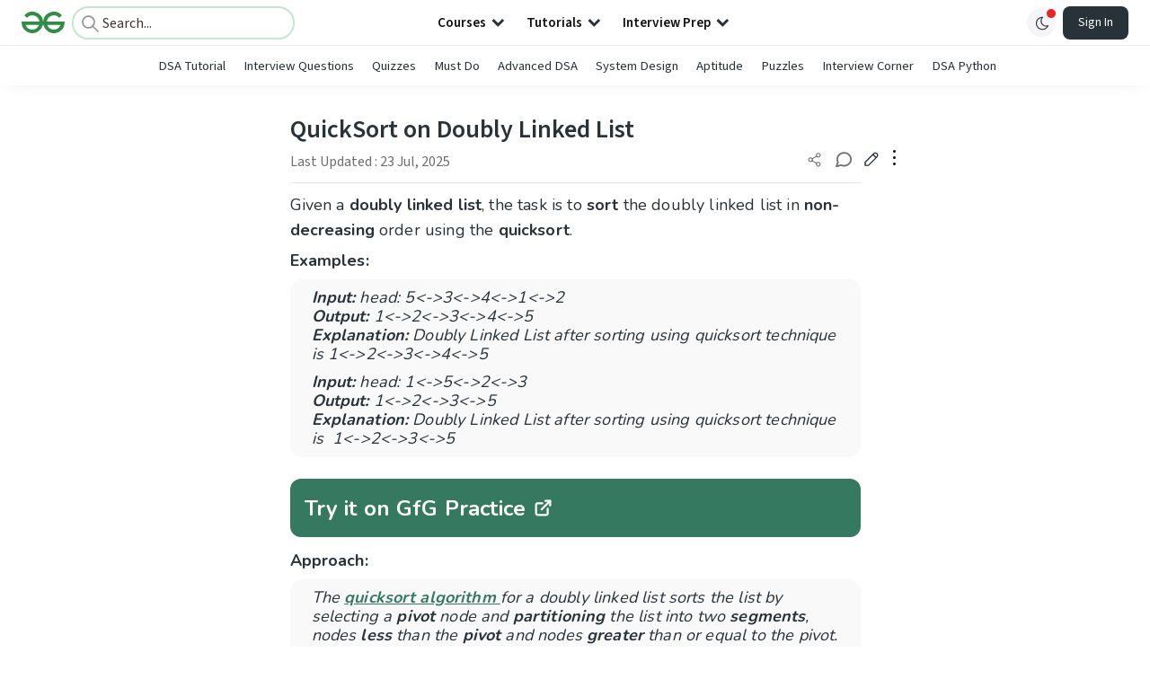

--- FILE ---
content_type: text/html; charset=utf-8
request_url: https://www.geeksforgeeks.org/dsa/quicksort-for-linked-list/
body_size: 75681
content:
<!DOCTYPE html><html lang="en"><head><link rel="preconnect" href="https://fonts.googleapis.com"/><link rel="preconnect" href="https://fonts.gstatic.com" crossorigin="true"/><meta charSet="UTF-8"/><meta name="viewport" content="width=device-width, initial-scale=1.0, minimum-scale=0.5, maximum-scale=3.0"/><meta name="robots" content="index, follow, max-image-preview:large, max-snippet:-1"/><link rel="shortcut icon" href="https://media.geeksforgeeks.org/wp-content/cdn-uploads/gfg_favicon.png" type="image/x-icon"/><meta name="theme-color" content="#308D46"/><meta name="image" property="og:image" content="https://media.geeksforgeeks.org/wp-content/cdn-uploads/gfg_200x200-min.png"/><meta property="og:image:type" content="image/png"/><meta property="og:image:width" content="200"/><meta property="og:image:height" content="200"/><meta name="facebook-domain-verification" content="xo7t4ve2wn3ywfkjdvwbrk01pvdond"/><meta property="og:title" content="QuickSort on Doubly Linked List - GeeksforGeeks"/><meta name="description" content="Your All-in-One Learning Portal: GeeksforGeeks is a comprehensive educational platform that empowers learners across domains-spanning computer science and programming, school education, upskilling, commerce, software tools, competitive exams, and more."/><meta property="og:url" content="https://www.geeksforgeeks.org/dsa/quicksort-for-linked-list/"/><meta name="keywords" content="Data Structures, Algorithms, Python, Java, C, C++, JavaScript, Android Development, SQL, Data Science, Machine Learning, PHP, Web Development, System Design, Tutorial, Technical Blogs, Interview Experience, Interview Preparation, Programming, Competitive Programming, Jobs, Coding Contests, GATE CSE, HTML, CSS, React, NodeJS, Placement, Aptitude, Quiz, Computer Science, Programming Examples, GeeksforGeeks Courses, Puzzles, SSC, Banking, UPSC, Commerce, Finance, CBSE, School, k12, General Knowledge, News, Mathematics, Exams"/><meta property="og:site_name" content="GeeksforGeeks"/><meta property="og:image" content="https://media.geeksforgeeks.org/wp-content/uploads/Doublylinkedlistquicksort1.jpg"/><meta property="article:section" content="Linked List"/><meta property="article:tag" content="HSBC"/><meta property="article:tag" content="Quick Sort"/><meta property="article:tag" content="doubly linked list"/><meta property="article:tag" content="Linked-List-Sorting"/><meta property="og:type" content="article"/><meta property="og:locale" content="en_US"/><meta property="article:published_time" content="2013-04-25 22:45:13+00:00"/><meta property="article:modified_time" content="2025-07-23 16:10:37+00:00"/><meta property="og:updated_time" content="2025-07-23 16:10:37+00:00"/><meta property="og:image:secure_url" content="https://media.geeksforgeeks.org/wp-content/uploads/Doublylinkedlistquicksort1.jpg"/><meta property="og:description" content="Your All-in-One Learning Portal: GeeksforGeeks is a comprehensive educational platform that empowers learners across domains-spanning computer science and programming, school education, upskilling, commerce, software tools, competitive exams, and more."/><script type="application/ld+json">{"@context":"https://schema.org","@type":"Article","mainEntityOfPage":{"@type":"WebPage","id":"https://www.geeksforgeeks.org/dsa/quicksort-for-linked-list/"},"headline":"QuickSort on Doubly Linked List","datePublished":"2013-04-25 10:45:13","dateModified":"2025-07-23 04:10:37","image":{"@type":"ImageObject","url":"https://media.geeksforgeeks.org/wp-content/uploads/Doublylinkedlistquicksort1.jpg","width":"1058","height":"222"},"author":{"@type":"Organization","name":"GeeksforGeeks","url":"https://www.geeksforgeeks.org/","logo":{"@type":"ImageObject","url":"https://media.geeksforgeeks.org/wp-content/cdn-uploads/logo-new-2.svg","width":"301","height":"40"}},"publisher":{"@type":"Organization","name":"GeeksforGeeks","url":"https://www.geeksforgeeks.org/","logo":{"@type":"ImageObject","url":"https://media.geeksforgeeks.org/wp-content/cdn-uploads/logo-new-2.svg","width":"301","height":"40"}},"description":"Given a doubly linked list, the task is to sort the doubly linked list in non-decreasing order using the quicksort.Examples:Input: head: 5&amp;lt;-&amp;gt;3&amp;lt;-&amp;gt;4&amp;lt;-&amp;gt;1&amp;lt;-&amp;gt;2Output: 1&amp;lt;-&amp;gt;2&amp;lt;-&amp;gt;3&amp;lt;-&amp;gt;4&amp;lt;-&amp;gt;5Explanation: Doubly Linked List after sorting using quicksort technique is 1&amp;lt;-&amp;gt;2&amp;lt;-&amp;gt;3&amp;lt;-&amp;gt;4&amp;lt;-&amp;gt;5Input: head: 1&amp;lt;-&amp;gt;5&amp;lt;-&amp;gt;2&amp;lt;-&amp;gt;3Output: 1&amp;lt;-&amp;gt;2&amp;lt;-&amp;gt;3&amp;lt;-&amp;gt;5Explanation: Doubly Linked List after sorting using quicksort technique is 1&amp;lt;-&amp;gt;2&amp;lt;-&amp;gt;3&amp;lt;-&amp;gt;5Approach:The quicksort algorithm for a","about":[{"@type":"Thing","name":"LinkedList"},{"@type":"Thing","name":"Sorting"},{"@type":"Thing","name":"Dsa"},{"@type":"Thing","name":"Hsbc"},{"@type":"Thing","name":"QuickSort"},{"@type":"Thing","name":"DoublyLinkedList"},{"@type":"Thing","name":"LinkedListSorting"}]}</script><script type="application/ld+json">{"@context":"https://schema.org","@type":"WebSite","name":"GeeksforGeeks","url":"https://www.geeksforgeeks.org/","potentialAction":{"@type":"SearchAction","target":"https://www.geeksforgeeks.org/search/{search_term_string}/","query-input":"required name=search_term_string"}}</script><script type="application/ld+json">{"@context":"https://schema.org","@type":"Organization","name":"GeeksforGeeks","url":"https://www.geeksforgeeks.org/","logo":"https://media.geeksforgeeks.org/wp-content/cdn-uploads/20200817185016/gfg_complete_logo_2x-min.png","description":"Your All-in-One Learning Portal: GeeksforGeeks is a comprehensive educational platform that empowers learners across domains-spanning computer science and programming, school education, upskilling, commerce, software tools, competitive exams, and more.","founder":[{"@type":"Person","name":"Sandeep Jain","url":"https://in.linkedin.com/in/sandeep-jain-b3940815"}],"sameAs":["https://www.facebook.com/geeksforgeeks.org/","https://twitter.com/geeksforgeeks","https://www.linkedin.com/company/1299009","https://www.youtube.com/geeksforgeeksvideos/"]}</script><script type="application/ld+json">{"@context":"https://schema.org","@type":"BreadcrumbList","itemListElement":[{"@type":"ListItem","position":1,"name":"DSA","item":{"@type":"Thing","@id":"https://www.geeksforgeeks.org/category/dsa/"}},{"@type":"ListItem","position":2,"name":"quicksort-for-linked-list","item":{"@type":"Thing","@id":"https://www.geeksforgeeks.org/dsa/quicksort-for-linked-list/"}}]}</script><script defer="" src="https://apis.google.com/js/platform.js"></script><title>QuickSort on Doubly Linked List - GeeksforGeeks</title><link rel="profile" href="http://gmpg.org/xfn/11"/><link rel="pingback" href="https://www.geeksforgeeks.org/x lrpc.php"/><script>
    var arrPostCat = [];
    arrPostCat.push('8');
arrPostCat.push('1752');
arrPostCat.push('6263');
    var arrPostCatName = "";
    var matching_category = "dsa";
    var tIds = "8,1752,6263,1734,1954,2590,3220";
    var termsNames = "linkedlist,sorting,dsa,hsbc,quicksort,doublylinkedlist,linkedlistsorting,datastructures,algorithms";
    var tIdsInclusiveParents = "8,1752,6263,1734,1954,2590,3220";
    var domain = 1;
    var arrPost = [];
    var post_id = "117304";
    var post_type = "post";
    var post_slug = "quicksort-for-linked-list";
    var ip = "74.119.118.22";
    var post_title = `QuickSort on Doubly Linked List`;
    var post_status = "publish";
    var practiceAPIURL = "https://practiceapi.geeksforgeeks.org/";
    var practiceURL = "https://practice.geeksforgeeks.org/";
    var post_date = "2013-04-25 17:15:13";
    var commentSysUrl = "https://discuss.geeksforgeeks.org/commentEmbedV2.js";
    var link_on_code_run = '';
    var link_search_modal_top = '';
    var country_code_cf = "US";
    var postAdApiUrlString = "2066/1744/8/1752/6263/1734/1954/2590/3220/";
  </script><link rel="canonical" href="https://www.geeksforgeeks.org/dsa/quicksort-for-linked-list/"/><link rel="icon" href="https://media.geeksforgeeks.org/wp-content/uploads/gfg_200X200-100x100.png" sizes="32x32"/><link rel="icon" href="https://www.geeksforgeeks.org/wp-content/uploads/gfg_200X200.png" sizes="192x192"/><link rel="apple-touch-icon-precomposed" href="https://www.geeksforgeeks.org/wp-content/uploads/gfg_200X200.png"/><meta name="msapplication-TileImage" content="https://www.geeksforgeeks.org/wp-content/uploads/gfg_200X200.png"/><meta name="next-head-count" content="45"/><style id="stitches">--sxs{--sxs:0 nextui-t-iFDYKV}@media{:root,.nextui-t-iFDYKV{--nextui-fonts-sans:-apple-system, BlinkMacSystemFont, 'Segoe UI','Roboto', 'Oxygen', 'Ubuntu', 'Cantarell', 'Fira Sans', 'Droid Sans','Helvetica Neue', sans-serif;;--nextui-fonts-mono:Menlo, Monaco, 'Lucida Console', 'Liberation Mono', 'DejaVu Sans Mono', 'Bitstream Vera Sans Mono','Courier New', monospace;;--nextui-fontSizes-xs:0.75rem;--nextui-fontSizes-sm:0.875rem;--nextui-fontSizes-base:1rem;--nextui-fontSizes-md:1rem;--nextui-fontSizes-lg:1.125rem;--nextui-fontSizes-xl:1.25rem;--nextui-fontSizes-2xl:1.5rem;--nextui-fontSizes-3xl:1.875rem;--nextui-fontSizes-4xl:2.25rem;--nextui-fontSizes-5xl:3rem;--nextui-fontSizes-6xl:3.75rem;--nextui-fontSizes-7xl:4.5rem;--nextui-fontSizes-8xl:6rem;--nextui-fontSizes-9xl:8rem;--nextui-fontWeights-hairline:100;--nextui-fontWeights-thin:200;--nextui-fontWeights-light:300;--nextui-fontWeights-normal:400;--nextui-fontWeights-medium:500;--nextui-fontWeights-semibold:600;--nextui-fontWeights-bold:700;--nextui-fontWeights-extrabold:800;--nextui-fontWeights-black:900;--nextui-lineHeights-xs:1;--nextui-lineHeights-sm:1.25;--nextui-lineHeights-base:1.5;--nextui-lineHeights-md:1.5;--nextui-lineHeights-lg:1.75;--nextui-lineHeights-xl:1.75;--nextui-lineHeights-2xl:2;--nextui-lineHeights-3xl:2.25;--nextui-lineHeights-4xl:2.5;--nextui-lineHeights-5xl:1;--nextui-lineHeights-6xl:1;--nextui-lineHeights-7xl:1;--nextui-lineHeights-8xl:1;--nextui-lineHeights-9xl:1;--nextui-letterSpacings-tighter:-0.05em;--nextui-letterSpacings-tight:-0.025em;--nextui-letterSpacings-normal:0;--nextui-letterSpacings-wide:0.025em;--nextui-letterSpacings-wider:0.05em;--nextui-letterSpacings-widest:0.1em;--nextui-space-0:0rem;--nextui-space-1:0.125rem;--nextui-space-2:0.25rem;--nextui-space-3:0.375rem;--nextui-space-4:0.5rem;--nextui-space-5:0.625rem;--nextui-space-6:0.75rem;--nextui-space-7:0.875rem;--nextui-space-8:1rem;--nextui-space-9:1.25rem;--nextui-space-10:1.5rem;--nextui-space-11:1.75rem;--nextui-space-12:2rem;--nextui-space-13:2.25rem;--nextui-space-14:2.5rem;--nextui-space-15:2.75rem;--nextui-space-16:3rem;--nextui-space-17:3.5rem;--nextui-space-18:4rem;--nextui-space-20:5rem;--nextui-space-24:6rem;--nextui-space-28:7rem;--nextui-space-32:8rem;--nextui-space-36:9rem;--nextui-space-40:10rem;--nextui-space-44:11rem;--nextui-space-48:12rem;--nextui-space-52:13rem;--nextui-space-56:14rem;--nextui-space-60:15rem;--nextui-space-64:16rem;--nextui-space-72:18rem;--nextui-space-80:20rem;--nextui-space-96:24rem;--nextui-space-xs:0.5rem;--nextui-space-sm:0.75rem;--nextui-space-md:1rem;--nextui-space-lg:1.25rem;--nextui-space-xl:2.25rem;--nextui-space-2xl:3rem;--nextui-space-3xl:5rem;--nextui-space-4xl:10rem;--nextui-space-5xl:14rem;--nextui-space-6xl:18rem;--nextui-space-7xl:24rem;--nextui-space-8xl:32rem;--nextui-space-9xl:40rem;--nextui-space-min:min-content;--nextui-space-max:max-content;--nextui-space-fit:fit-content;--nextui-space-screen:100vw;--nextui-space-full:100%;--nextui-space-px:1px;--nextui-radii-xs:7px;--nextui-radii-sm:9px;--nextui-radii-md:12px;--nextui-radii-base:14px;--nextui-radii-lg:14px;--nextui-radii-xl:18px;--nextui-radii-2xl:24px;--nextui-radii-3xl:32px;--nextui-radii-squared:33%;--nextui-radii-rounded:50%;--nextui-radii-pill:9999px;--nextui-zIndices-1:100;--nextui-zIndices-2:200;--nextui-zIndices-3:300;--nextui-zIndices-4:400;--nextui-zIndices-5:500;--nextui-zIndices-10:1000;--nextui-zIndices-max:9999;--nextui-borderWeights-light:1px;--nextui-borderWeights-normal:2px;--nextui-borderWeights-bold:3px;--nextui-borderWeights-extrabold:4px;--nextui-borderWeights-black:5px;--nextui-transitions-default:all 250ms ease;--nextui-transitions-button:background 0.25s ease 0s, color 0.25s ease 0s, border-color 0.25s ease 0s, box-shadow 0.25s ease 0s, transform 0.25s ease 0s, opacity 0.25s ease 0s;--nextui-transitions-avatar:box-shadow 0.25s ease 0s, opacity 0.25s ease 0s;--nextui-transitions-card:transform 0.25s ease 0s, filter 0.25s ease 0s, box-shadow 0.25s ease 0s;--nextui-transitions-dropdownItem:background 0.12s ease, transform 0.12s ease, color 0.12s ease, box-shadow 0.12s ease 0s;--nextui-breakpoints-xs:650px;--nextui-breakpoints-sm:960px;--nextui-breakpoints-md:1280px;--nextui-breakpoints-lg:1400px;--nextui-breakpoints-xl:1920px;--nextui-colors-white:#ffffff;--nextui-colors-black:#000000;--nextui-colors-primaryLight:var(--nextui-colors-blue200);--nextui-colors-primaryLightHover:var(--nextui-colors-blue300);--nextui-colors-primaryLightActive:var(--nextui-colors-blue400);--nextui-colors-primaryLightContrast:var(--nextui-colors-blue600);--nextui-colors-primary:var(--nextui-colors-blue600);--nextui-colors-primaryBorder:var(--nextui-colors-blue500);--nextui-colors-primaryBorderHover:var(--nextui-colors-blue600);--nextui-colors-primarySolidHover:var(--nextui-colors-blue700);--nextui-colors-primarySolidContrast:var(--nextui-colors-white);--nextui-colors-primaryShadow:var(--nextui-colors-blue500);--nextui-colors-secondaryLight:var(--nextui-colors-purple200);--nextui-colors-secondaryLightHover:var(--nextui-colors-purple300);--nextui-colors-secondaryLightActive:var(--nextui-colors-purple400);--nextui-colors-secondaryLightContrast:var(--nextui-colors-purple600);--nextui-colors-secondary:var(--nextui-colors-purple600);--nextui-colors-secondaryBorder:var(--nextui-colors-purple500);--nextui-colors-secondaryBorderHover:var(--nextui-colors-purple600);--nextui-colors-secondarySolidHover:var(--nextui-colors-purple700);--nextui-colors-secondarySolidContrast:var(--nextui-colors-white);--nextui-colors-secondaryShadow:var(--nextui-colors-purple500);--nextui-colors-successLight:var(--nextui-colors-green200);--nextui-colors-successLightHover:var(--nextui-colors-green300);--nextui-colors-successLightActive:var(--nextui-colors-green400);--nextui-colors-successLightContrast:var(--nextui-colors-green700);--nextui-colors-success:var(--nextui-colors-green600);--nextui-colors-successBorder:var(--nextui-colors-green500);--nextui-colors-successBorderHover:var(--nextui-colors-green600);--nextui-colors-successSolidHover:var(--nextui-colors-green700);--nextui-colors-successSolidContrast:var(--nextui-colors-white);--nextui-colors-successShadow:var(--nextui-colors-green500);--nextui-colors-warningLight:var(--nextui-colors-yellow200);--nextui-colors-warningLightHover:var(--nextui-colors-yellow300);--nextui-colors-warningLightActive:var(--nextui-colors-yellow400);--nextui-colors-warningLightContrast:var(--nextui-colors-yellow700);--nextui-colors-warning:var(--nextui-colors-yellow600);--nextui-colors-warningBorder:var(--nextui-colors-yellow500);--nextui-colors-warningBorderHover:var(--nextui-colors-yellow600);--nextui-colors-warningSolidHover:var(--nextui-colors-yellow700);--nextui-colors-warningSolidContrast:var(--nextui-colors-white);--nextui-colors-warningShadow:var(--nextui-colors-yellow500);--nextui-colors-errorLight:var(--nextui-colors-red200);--nextui-colors-errorLightHover:var(--nextui-colors-red300);--nextui-colors-errorLightActive:var(--nextui-colors-red400);--nextui-colors-errorLightContrast:var(--nextui-colors-red600);--nextui-colors-error:var(--nextui-colors-red600);--nextui-colors-errorBorder:var(--nextui-colors-red500);--nextui-colors-errorBorderHover:var(--nextui-colors-red600);--nextui-colors-errorSolidHover:var(--nextui-colors-red700);--nextui-colors-errorSolidContrast:var(--nextui-colors-white);--nextui-colors-errorShadow:var(--nextui-colors-red500);--nextui-colors-neutralLight:var(--nextui-colors-gray100);--nextui-colors-neutralLightHover:var(--nextui-colors-gray200);--nextui-colors-neutralLightActive:var(--nextui-colors-gray300);--nextui-colors-neutralLightContrast:var(--nextui-colors-gray800);--nextui-colors-neutral:var(--nextui-colors-gray600);--nextui-colors-neutralBorder:var(--nextui-colors-gray400);--nextui-colors-neutralBorderHover:var(--nextui-colors-gray500);--nextui-colors-neutralSolidHover:var(--nextui-colors-gray600);--nextui-colors-neutralSolidContrast:var(--nextui-colors-white);--nextui-colors-neutralShadow:var(--nextui-colors-gray400);--nextui-colors-gradient:linear-gradient(112deg, var(--nextui-colors-cyan600) -63.59%, var(--nextui-colors-pink600) -20.3%, var(--nextui-colors-blue600) 70.46%);--nextui-colors-accents0:var(--nextui-colors-gray50);--nextui-colors-accents1:var(--nextui-colors-gray100);--nextui-colors-accents2:var(--nextui-colors-gray200);--nextui-colors-accents3:var(--nextui-colors-gray300);--nextui-colors-accents4:var(--nextui-colors-gray400);--nextui-colors-accents5:var(--nextui-colors-gray500);--nextui-colors-accents6:var(--nextui-colors-gray600);--nextui-colors-accents7:var(--nextui-colors-gray700);--nextui-colors-accents8:var(--nextui-colors-gray800);--nextui-colors-accents9:var(--nextui-colors-gray900);--nextui-colors-background:var(--nextui-colors-white);--nextui-colors-backgroundAlpha:rgba(255, 255, 255, 0.8);--nextui-colors-foreground:var(--nextui-colors-black);--nextui-colors-backgroundContrast:var(--nextui-colors-white);--nextui-colors-blue50:#EDF5FF;--nextui-colors-blue100:#E1EFFF;--nextui-colors-blue200:#CEE4FE;--nextui-colors-blue300:#B7D5F8;--nextui-colors-blue400:#96C1F2;--nextui-colors-blue500:#5EA2EF;--nextui-colors-blue600:#0072F5;--nextui-colors-blue700:#005FCC;--nextui-colors-blue800:#004799;--nextui-colors-blue900:#00254D;--nextui-colors-purple50:#F7F2FD;--nextui-colors-purple100:#F1E8FB;--nextui-colors-purple200:#EADCF8;--nextui-colors-purple300:#E0CBF5;--nextui-colors-purple400:#D1B1F0;--nextui-colors-purple500:#BC8EE9;--nextui-colors-purple600:#7828C8;--nextui-colors-purple700:#6622AA;--nextui-colors-purple800:#4D1980;--nextui-colors-purple900:#290E44;--nextui-colors-green50:#F1FDF7;--nextui-colors-green100:#E8FCF1;--nextui-colors-green200:#DAFBE8;--nextui-colors-green300:#C8F9DD;--nextui-colors-green400:#ADF5CC;--nextui-colors-green500:#88F1B6;--nextui-colors-green600:#17C964;--nextui-colors-green700:#13A452;--nextui-colors-green800:#108944;--nextui-colors-green900:#06371B;--nextui-colors-yellow50:#FEF9F0;--nextui-colors-yellow100:#FEF5E7;--nextui-colors-yellow200:#FDEFD8;--nextui-colors-yellow300:#FCE7C5;--nextui-colors-yellow400:#FBDBA7;--nextui-colors-yellow500:#F9CB80;--nextui-colors-yellow600:#F5A524;--nextui-colors-yellow700:#B97509;--nextui-colors-yellow800:#925D07;--nextui-colors-yellow900:#4E3104;--nextui-colors-red50:#FEF0F5;--nextui-colors-red100:#FEE7EF;--nextui-colors-red200:#FDD8E5;--nextui-colors-red300:#FCC5D8;--nextui-colors-red400:#FAA8C5;--nextui-colors-red500:#F881AB;--nextui-colors-red600:#F31260;--nextui-colors-red700:#B80A47;--nextui-colors-red800:#910838;--nextui-colors-red900:#4E041E;--nextui-colors-cyan50:#F0FCFF;--nextui-colors-cyan100:#E6FAFE;--nextui-colors-cyan200:#D7F8FE;--nextui-colors-cyan300:#C3F4FD;--nextui-colors-cyan400:#A5EEFD;--nextui-colors-cyan500:#7EE7FC;--nextui-colors-cyan600:#06B7DB;--nextui-colors-cyan700:#09AACD;--nextui-colors-cyan800:#0E8AAA;--nextui-colors-cyan900:#053B48;--nextui-colors-pink50:#FFF0FB;--nextui-colors-pink100:#FFE5F8;--nextui-colors-pink200:#FFD6F3;--nextui-colors-pink300:#FFC2EE;--nextui-colors-pink400:#FFA3E5;--nextui-colors-pink500:#FF7AD9;--nextui-colors-pink600:#FF4ECD;--nextui-colors-pink700:#D6009A;--nextui-colors-pink800:#B80084;--nextui-colors-pink900:#4D0037;--nextui-colors-gray50:#F1F3F5;--nextui-colors-gray100:#ECEEF0;--nextui-colors-gray200:#E6E8EB;--nextui-colors-gray300:#DFE3E6;--nextui-colors-gray400:#D7DBDF;--nextui-colors-gray500:#C1C8CD;--nextui-colors-gray600:#889096;--nextui-colors-gray700:#7E868C;--nextui-colors-gray800:#687076;--nextui-colors-gray900:#11181C;--nextui-colors-text:var(--nextui-colors-gray900);--nextui-colors-link:var(--nextui-colors-blue600);--nextui-colors-codeLight:var(--nextui-colors-pink100);--nextui-colors-code:var(--nextui-colors-pink600);--nextui-colors-selection:var(--nextui-colors-blue200);--nextui-colors-border:rgba(0, 0, 0, 0.15);--nextui-shadows-xs:0 2px 8px 1px rgb(104 112 118 / 0.07), 0 1px 1px -1px rgb(104 112 118 / 0.04);--nextui-shadows-sm:0 2px 8px 2px rgb(104 112 118 / 0.07), 0 2px 4px -1px rgb(104 112 118 / 0.04);--nextui-shadows-md:0 12px 20px 6px rgb(104 112 118 / 0.08);--nextui-shadows-lg:0 12px 34px 6px rgb(104 112 118 / 0.18);--nextui-shadows-xl:0 25px 65px 0px rgb(104 112 118 / 0.35);--nextui-dropShadows-xs:drop-shadow(0 2px 4px rgb(104 112 118 / 0.07)) drop-shadow(0 1px 1px rgb(104 112 118 / 0.04));--nextui-dropShadows-sm:drop-shadow(0 2px 8px rgb(104 112 118 / 0.07)) drop-shadow(0 2px 4px rgb(104 112 118 / 0.04));--nextui-dropShadows-md:drop-shadow(0 4px 12px rgb(104 112 118 / 0.08)) drop-shadow(0 20px 8px rgb(104 112 118 / 0.04));--nextui-dropShadows-lg:drop-shadow(0 12px 24px rgb(104 112 118 / 0.15)) drop-shadow(0 12px 14px rgb(104 112 118 / 0.1));--nextui-dropShadows-xl:drop-shadow(0 25px 34px rgb(104 112 118 / 0.35))}}--sxs{--sxs:1 nextui-k-dPxXDy nextui-k-jjQGhG nextui-k-eKsxVP nextui-k-fehnNV nextui-k-dSVASG nextui-k-fLOxFp nextui-k-itSsug nextui-k-kczHuk nextui-k-gWfstQ nextui-k-jvYHWg nextui-k-khapXo nextui-k-jtoOCl nextui-k-coIGzE nextui-k-gJKQzh nextui-k-fyNack nextui-k-fAlzUo nextui-k-dfOUfo nextui-k-AVtYN eKDgFc}@media{@keyframes nextui-k-dPxXDy{0%{opacity:0;transform:scale(0.25)}30%{opacity:1}80%{opacity:0.5}100%{transform:scale(28);opacity:0}}@keyframes nextui-k-jjQGhG{0%{background-position:200% 0}to{background-position:-200% 0}}@keyframes nextui-k-eKsxVP{0%{opacity:1}100%{opacity:0.15}}@keyframes nextui-k-fehnNV{0%{transform:rotate(0deg)}100%{transform:rotate(360deg)}}@keyframes nextui-k-dSVASG{0%{transform:translate(0px, 0px)}50%{transform:translate(0, calc(calc(var(--nextui--loadingSize)*-1) * 1.4))}100%{transform:translate(0px, 0px)}}@keyframes nextui-k-fLOxFp{0%{opacity:0.2}20%{opacity:1}100%{opacity:0.2}}@keyframes nextui-k-itSsug{0%{left:-40%}100%{left:100%}}@keyframes nextui-k-kczHuk{0%{transform:scale(1)}60%{transform:scale(var(--nextui--paginationScaleTransform))}100%{transform:scale(1)}}@keyframes nextui-k-gWfstQ{100%{stroke-dashoffset:0}}@keyframes nextui-k-jvYHWg{0%{opacity:0;transform:scale(0.2) translate(50%, -50%)}60%{opacity:0.75;transform:scale(1.2) translate(50%, -50%)}100%{opacity:1;transform:scale(1) translate(50%, -50%)}}@keyframes nextui-k-khapXo{0%{opacity:1;transform:scale(1) translate(50%, -50%)}100%{opacity:0;transform:scale(0.2) translate(50%, -50%)}}@keyframes nextui-k-jtoOCl{0%{opacity:0;transform:scale(0.2) translate(-50%, -50%)}60%{opacity:0.75;transform:scale(1.2) translate(-50%, -50%)}100%{opacity:1;transform:scale(1) translate(-50%, -50%)}}@keyframes nextui-k-coIGzE{0%{opacity:1;transform:scale(1) translate(-50%, -50%)}100%{opacity:0;transform:scale(0.2) translate(-50%, -50%)}}@keyframes nextui-k-gJKQzh{0%{opacity:0;transform:scale(0.2) translate(50%, 50%)}60%{opacity:0.75;transform:scale(1.2) translate(50%, 50%)}100%{opacity:1;transform:scale(1) translate(50%, 50%)}}@keyframes nextui-k-fyNack{0%{opacity:1;transform:scale(1) translate(50%, 50%)}100%{opacity:0;transform:scale(0.2) translate(50%, 50%)}}@keyframes nextui-k-fAlzUo{0%{opacity:0;transform:scale(0.2) translate(-50%, 50%)}60%{opacity:0.75;transform:scale(1.2) translate(-50%, 50%)}100%{opacity:1;transform:scale(1) translate(-50%, 50%)}}@keyframes nextui-k-dfOUfo{0%{opacity:1;transform:scale(1) translate(-50%, 50%)}100%{opacity:0;transform:scale(0.2) translate(-50%, 50%)}}@keyframes nextui-k-AVtYN{0%{opacity:1}50%{opacity:0.4;transform:scale(0.5)}100%{opacity:1}}*,*:before,*:after{box-sizing:border-box;text-rendering:geometricPrecision;-webkit-tap-highlight-color:transparent}html{font-size:var(--nextui-fontSizes-base)}body{margin:0;padding:0;min-height:100%;position:relative;overflow-x:hidden;-webkit-font-smoothing:antialiased;-moz-osx-font-smoothing:grayscale;text-rendering:optimizeLegibility;font-size:var(--nextui-fontSizes-base);line-height:var(--nextui-lineHeights-md);font-family:var(--nextui-fonts-sans)}html,body{background-color:var(--nextui-colors-background);color:var(--nextui-colors-text)}p,small{color:inherit;letter-spacing:var(--nextui-letterSpacings-tighter);font-weight:var(--nextui-fontWeights-normal);font-family:var(--nextui-fonts-sans)}p{font-size:var(--nextui-fontSizes-base);line-height:var(--nextui-lineHeights-lg)}small{margin:0;line-height:var(--nextui-lineHeights-xs);font-size:var(--nextui-fontSizes-xs)}b{font-weight:var(--nextui-fontWeights-semibold)}span{font-size:inherit;color:inherit;font-weight:inherit}img{max-width:100%}a{cursor:pointer;font-size:inherit;-webkit-touch-callout:none;-webkit-tap-highlight-color:rgba(0, 0, 0, 0);-webkit-box-align:center;align-items:center;color:var(--nextui-colors-link);text-decoration:none}a:hover{text-decoration:none}ul,ol{padding:0;list-style-type:none;margin:var(--nextui-space-sm) var(--nextui-space-sm) var(--nextui-space-sm) var(--nextui-space-lg);color:var(--nextui-colors-foreground)}ol{list-style-type:decimal}li{margin-bottom:var(--nextui-space-5);font-size:var(--nextui-fontSizes-base);line-height:var(--nextui-lineHeights-lg)}h1,h2,h3,h4,h5,h6{color:inherit;margin:0 0 var(--nextui-space-5) 0}h1{letter-spacing:var(--nextui-letterSpacings-tighter);font-size:var(--nextui-fontSizes-5xl);line-height:var(--nextui-lineHeights-md);font-weight:var(--nextui-fontWeights-bold)}h2{letter-spacing:var(--nextui-letterSpacings-tighter);font-size:var(--nextui-fontSizes-4xl);font-weight:var(--nextui-fontWeights-semibold)}h3{letter-spacing:var(--nextui-letterSpacings-tighter);font-size:var(--nextui-fontSizes-2xl);font-weight:var(--nextui-fontWeights-semibold)}h4{letter-spacing:var(--nextui-letterSpacings-tighter);font-size:var(--nextui-fontSizes-xl);font-weight:var(--nextui-fontWeights-semibold)}h5{letter-spacing:var(--nextui-letterSpacings-tight);font-size:var(--nextui-fontSizes-md);font-weight:var(--nextui-fontWeights-semibold)}h6{letter-spacing:var(--nextui-letterSpacings-tight);font-size:var(--nextui-fontSizes-sm);font-weight:var(--nextui-fontWeights-semibold)}button,input,select,textarea{font-family:inherit;font-size:inherit;line-height:inherit;color:inherit;margin:0}button:focus,input:focus,select:focus,textarea:focus{outline:none}code{color:var(--nextui-colors-code);padding:var(--nextui-space-1) var(--nextui-space-2);border-radius:var(--nextui-radii-xs);background:var(--nextui-colors-codeLight);font-family:var(--nextui-fonts-mono);font-size:var(--nextui-fontSizes-sm);white-space:pre-wrap;transition:opacity 0.25s ease 0s}code:hover{opacity:0.8}pre{overflow:auto;white-space:pre;text-align:left;font-size:var(--nextui-fontSizes-sm);border-radius:var(--nextui-radii-lg);padding:var(--nextui-space-md) var(--nextui-space-lg);margin:var(--nextui-space-lg) 0;font-family:var(--nextui-fonts-mono);line-height:var(--nextui-lineHeights-md);webkit-overflow-scrolling:touch}pre code{color:var(--nextui-colors-foreground);font-size:var(--nextui-fontSizes-sm);line-height:var(--nextui-lineHeights-sm);white-space:pre}pre code:before,pre code:after{display:none}pre p{margin:0}pre::-webkit-scrollbar{display:none;width:0;height:0;background:transparent}hr{background:var(--nextui-colors-border);border-color:transparent;border-width:0px;border-style:none;height:1px}details{background-color:var(--nextui-colors-accents1);border:none}details:focus,details:hover,details:active{outline:none}summary{cursor:pointer;-webkit-user-select:none;user-select:none;list-style:none;outline:none}summary::-webkit-details-marker,summary::before{display:none}summary::-moz-list-bullet{font-size:0}summary:focus,summary:hover,summary:active{outline:none;list-style:none}::selection{background-color:var(--nextui-colors-selection)}blockquote{padding:var(--nextui-space-md) var(--nextui-space-lg);color:var(--nextui-colors-accents7);background-color:var(--nextui-colors-accents0);border-radius:var(--nextui-radii-lg);margin:var(--nextui-space-10) 0}blockquote *:first-child{margin-top:0}blockquote *:last-child{margin-bottom:0}kbd{width:-moz-fit-content;width:fit-content;text-align:center;display:inline-block;color:var(--nextui-colors-accents8);background:var(--nextui-colors-accents0);border:1px solid var(--nextui-colors-border);box-shadow:0 0 1px 0 rgb(0 0 0 / 14%);font-family:var(--nextui-fonts-sans);border-radius:5px;padding:var(--nextui-space-1) var(--nextui-space-3);margin-left:var(--nextui-space-1);margin-right:var(--nextui-space-1);line-height:var(--nextui-lineHeights-sm);font-size:var(--nextui-fontSizes-sm)}kbd + kbd{margin-left:var(--nextui-space-2)}dl,dd,hr,figure,p{margin:0}}--sxs{--sxs:2 nextui-c-iVzbCs nextui-c-FIiRH nextui-c-kbhVdb nextui-c-kRHeuF nextui-c-eKVPvf nextui-c-cUthvm nextui-c-huiNHE nextui-c-fItrmj nextui-c-eKuzCY nextui-c-cAbbLF nextui-c-kSOHfs nextui-c-bOoPrE nextui-c-chTLhx}@media{.nextui-c-iVzbCs{opacity:0;margin:0 auto;position:relative;overflow:hidden;max-width:100%;transition:transform 250ms ease 0ms, opacity 200ms ease-in 0ms}@media (prefers-reduced-motion: reduce){.nextui-c-iVzbCs{transition:none}}.nextui-c-FIiRH{position:absolute;top:0;left:0;right:0;bottom:0;width:100%;height:100%;border-radius:inherit;background-image:linear-gradient(270deg, var(--nextui-colors-accents1), var(--nextui-colors-accents2), var(--nextui-colors-accents2), var(--nextui-colors-accents1));background-size:400% 100%;animation:nextui-k-jjQGhG 5s ease-in-out infinite;transition:opacity 300ms ease-out}.nextui-c-kbhVdb{width:100%;height:100%;display:block}.nextui-c-kRHeuF{margin:0;box-sizing:border-box;padding:var(--nextui--gridGapUnit)}.nextui-c-eKVPvf{margin:0;padding:0;display:inline-flex;position:relative;font-variant:tabular-nums;font-feature-settings:tnum}.nextui-c-cUthvm{border:none;position:relative;display:inline-flex;margin:0 var(--nextui--paginationItemMargin);align-items:center;justify-content:center;padding:0;box-sizing:border-box;text-transform:capitalize;-webkit-user-select:none;-webkit-user-select:none;user-select:none;white-space:nowrap;text-align:center;vertical-align:middle;box-shadow:none;outline:none;height:var(--nextui--paginationSize);min-width:var(--nextui--paginationSize);font-size:inherit;cursor:pointer;border-radius:var(--nextui--paginationItemRadius);color:var(--nextui-colors-text);background:var(--nextui-colors-accents0)}@media (prefers-reduced-motion: reduce){.nextui-c-cUthvm{transition:none}}.nextui-c-cUthvm:hover{background:var(--nextui-colors-accents1)}.nextui-c-cUthvm .nextui-c-eKuzCY{width:var(--nextui--paginationFontSize);height:var(--nextui--paginationFontSize)}.nextui-c-cUthvm .nextui-c-kSOHfs{width:var(--nextui--paginationFontSize);height:var(--nextui--paginationFontSize)}.nextui-c-huiNHE{-webkit-tap-highlight-color:transparent}.nextui-c-huiNHE:focus:not(.nextui-c-huiNHE:focus-visible){box-shadow:none}.nextui-c-huiNHE:focus{outline:none;box-shadow:0 0 0 2px var(--nextui-colors-background), 0 0 0 4px var(--nextui-colors-primary)}@media not all and (min-resolution:.001dpcm){.nextui-c-huiNHE{-webkit-tap-highlight-color:transparent;outline:none}}.nextui-c-fItrmj{position:relative;display:inline-flex;align-items:center;top:0;left:0;z-index:var(--nextui-zIndices-2)}.nextui-c-eKuzCY{transform:rotate(180deg)}.nextui-c-cAbbLF{position:absolute;contain:strict;top:0px;z-index:var(--nextui-zIndices-1);background:var(--nextui--paginationColor);border-radius:var(--nextui--paginationItemRadius);height:var(--nextui--paginationSize);min-width:var(--nextui--paginationSize);animation-name:nextui-k-kczHuk;animation-direction:normal}.nextui-c-cAbbLF.nextui-pagination-highlight--moving{transform:scale(var(--nextui--paginationScaleTransform))}@media (prefers-reduced-motion: reduce){.nextui-c-cAbbLF{transition:none}}@media (prefers-reduced-motion: reduce){.nextui-c-cAbbLF.nextui-pagination-highlight--moving{transform:scale(1)}}.nextui-c-kSOHfs{color:currentColor;stroke:currentColor}.nextui-c-bOoPrE{display:inline-flex;flex-direction:column;align-items:center;position:relative}.nextui-c-chTLhx{position:absolute;top:0;left:0;right:0;bottom:0;width:100%;height:100%;display:flex;align-items:center;justify-content:center;background-color:transparent;-webkit-user-select:none;-webkit-user-select:none;user-select:none}}--sxs{--sxs:3 nextui-c-iVzbCs-bDGmTT-ready-true nextui-c-eKVPvf-eRVXIx-color-success nextui-c-eKVPvf-UECOZ-size-md nextui-c-eKVPvf-iTJsWG-borderWeight-normal nextui-c-eKVPvf-ibzOHM-onlyDots-false nextui-c-eKVPvf-bNGYLg-rounded-false nextui-c-eKVPvf-QbeIJ-noMargin-false nextui-c-cUthvm-gZRAkC-disabled-true nextui-c-cUthvm-SWDEj-animated-true nextui-c-eKuzCY-xROYZ-isPrev-true nextui-c-cAbbLF-QIzBs-animated-true nextui-c-cAbbLF-gZGrDk-shadow-true nextui-c-cUthvm-dZWCtT-active-true nextui-c-bOoPrE-iWdsRK-color-default nextui-c-bOoPrE-fQoxSm-textColor-default nextui-c-chTLhx-fYAaIu-size-xl nextui-c-chTLhx-jJwoeB-type-default nextui-c-bOoPrE-iWdsRK-color-primary nextui-c-chTLhx-cPGQpm-size-md}@media{.nextui-c-iVzbCs-bDGmTT-ready-true{opacity:1}.nextui-c-eKVPvf-eRVXIx-color-success{--nextui--paginationColor:var(--nextui-colors-success);--nextui--paginationShadowColor:var(--nextui-colors-successShadow)}.nextui-c-eKVPvf-UECOZ-size-md{--nextui--paginationWidth:var(--nextui-space-13);--nextui--paginationFontSize:var(--nextui-space-7);font-size:var(--nextui--paginationFontSize)}.nextui-c-eKVPvf-iTJsWG-borderWeight-normal{--nextui--paginationItemBorderWeight:var(--nextui-borderWeights-normal)}.nextui-c-eKVPvf-ibzOHM-onlyDots-false{--nextui--paginationSize:var(--nextui--paginationWidth);--nextui--paginationScaleTransform:1.1}.nextui-c-eKVPvf-bNGYLg-rounded-false{--nextui--paginationItemRadius:var(--nextui-radii-squared)}.nextui-c-eKVPvf-QbeIJ-noMargin-false{--nextui--paginationItemMargin:var(--nextui-space-1)}.nextui-c-cUthvm-gZRAkC-disabled-true{color:var(--nextui-colors-accents5);cursor:not-allowed}.nextui-c-cUthvm-SWDEj-animated-true{transition:transform 0.25s ease 0s, background 0.25s ease 0s, box-shadow 0.25s ease 0s}.nextui-c-eKuzCY-xROYZ-isPrev-true{transform:rotate(0deg)}.nextui-c-cAbbLF-QIzBs-animated-true{animation-duration:350ms;animation-timing-function:ease;transition:left 350ms ease 0s, transform 300ms ease 0s}.nextui-c-cAbbLF-gZGrDk-shadow-true{box-shadow:0 4px 14px 0 var(--nextui--paginationShadowColor)}.nextui-c-cUthvm-dZWCtT-active-true{font-weight:var(--nextui-fontWeights-bold);cursor:default;box-shadow:var(--nextui-shadows-sm)}.nextui-c-cUthvm-dZWCtT-active-true .nextui-c-fItrmj{color:var(--nextui-colors-white)}.nextui-c-bOoPrE-iWdsRK-color-default{--nextui--loadingColor:var(--nextui-colors-primary)}.nextui-c-bOoPrE-fQoxSm-textColor-default{--nextui--loadingTextColor:var(--nextui-colors-text)}.nextui-c-chTLhx-fYAaIu-size-xl{--nextui--loadingSize:var(--nextui-space-18);--nextui--loadingBorder:var(--nextui-space-3)}.nextui-c-chTLhx-jJwoeB-type-default{display:flex;border-radius:var(--nextui-radii-rounded);position:relative;width:var(--nextui--loadingSize);height:var(--nextui--loadingSize)}.nextui-c-chTLhx-jJwoeB-type-default i{top:0px;width:100%;height:100%;position:absolute;border-radius:inherit}.nextui-c-chTLhx-jJwoeB-type-default ._1{border:var(--nextui--loadingBorder) solid var(--nextui--loadingColor);border-top:var(--nextui--loadingBorder) solid transparent;border-left:var(--nextui--loadingBorder) solid transparent;border-right:var(--nextui--loadingBorder) solid transparent;animation:nextui-k-fehnNV 0.8s ease infinite}.nextui-c-chTLhx-jJwoeB-type-default ._2{border:var(--nextui--loadingBorder) dotted var(--nextui--loadingColor);border-top:var(--nextui--loadingBorder) solid transparent;border-left:var(--nextui--loadingBorder) solid transparent;border-right:var(--nextui--loadingBorder) solid transparent;animation:nextui-k-fehnNV 0.8s linear infinite;opacity:0.5}.nextui-c-chTLhx-jJwoeB-type-default ._3{display:none}.nextui-c-bOoPrE-iWdsRK-color-primary{--nextui--loadingColor:var(--nextui-colors-primary)}.nextui-c-chTLhx-cPGQpm-size-md{--nextui--loadingSize:var(--nextui-space-12);--nextui--loadingBorder:calc(var(--nextui-space-1) * 1.5)}}--sxs{--sxs:6 nextui-c-iVzbCs-ieUYNBT-css nextui-c-FIiRH-ibDGmTT-css nextui-c-kbhVdb-iUwpmy-css nextui-c-iVzbCs-iyXqdA-css nextui-c-kbhVdb-ikZHsFe-css nextui-c-kRHeuF-ibhkOxP-css nextui-c-kRHeuF-icxokNG-css nextui-c-cAbbLF-ikgtVxo-css nextui-c-chTLhx-iPJLV-css nextui-c-kRHeuF-ijDEIix-css nextui-c-kRHeuF-igNCIse-css nextui-c-chTLhx-ifwQmLC-css}@media{.nextui-c-iVzbCs-ieUYNBT-css{width:500px;height:280px}.nextui-c-FIiRH-ibDGmTT-css{opacity:1}.nextui-c-kbhVdb-iUwpmy-css{object-fit:fill}.nextui-c-iVzbCs-iyXqdA-css{width:60px;height:60px}.nextui-c-kbhVdb-ikZHsFe-css{object-fit:scale-down}.nextui-c-kRHeuF-ibhkOxP-css{align-items:;align-content:;justify-content:;flex-direction:}.nextui-c-kRHeuF-ibhkOxP-css.xs{flex-grow:1;display:inherit;max-width:100%;flex-basis:0}@media (max-width: 650px){.nextui-c-kRHeuF-ibhkOxP-css.xs{flex-grow:1;display:inherit;max-width:100%;flex-basis:0}}@media (min-width: 960px){.nextui-c-kRHeuF-ibhkOxP-css.sm{flex-grow:1;display:inherit;max-width:100%;flex-basis:0}}@media (min-width: 1280px){.nextui-c-kRHeuF-ibhkOxP-css.md{flex-grow:1;display:inherit;max-width:100%;flex-basis:0}}@media (min-width: 1400px){.nextui-c-kRHeuF-ibhkOxP-css.lg{flex-grow:1;display:inherit;max-width:100%;flex-basis:0}}@media (min-width: 1920px){.nextui-c-kRHeuF-ibhkOxP-css.xl{flex-grow:1;display:inherit;max-width:100%;flex-basis:0}}.nextui-c-kRHeuF-ibhkOxP-css{--nextui--gridGapUnit:calc(2 * var(--nextui-space-3));display:flex;flex-wrap:wrap;box-sizing:border-box;margin:calc(-1 * var(--nextui--gridGapUnit));width:calc(100% + var(--nextui--gridGapUnit) * 2)}.nextui-c-kRHeuF-icxokNG-css{align-items:;align-content:;justify-content:;flex-direction:}.nextui-c-kRHeuF-icxokNG-css.xs{flex-grow:0;display:inherit;max-width:100%;flex-basis:100%}@media (max-width: 650px){.nextui-c-kRHeuF-icxokNG-css.xs{flex-grow:0;display:inherit;max-width:100%;flex-basis:100%}}@media (min-width: 960px){.nextui-c-kRHeuF-icxokNG-css.sm{flex-grow:1;display:inherit;max-width:100%;flex-basis:0}}@media (min-width: 1280px){.nextui-c-kRHeuF-icxokNG-css.md{flex-grow:1;display:inherit;max-width:100%;flex-basis:0}}@media (min-width: 1400px){.nextui-c-kRHeuF-icxokNG-css.lg{flex-grow:1;display:inherit;max-width:100%;flex-basis:0}}@media (min-width: 1920px){.nextui-c-kRHeuF-icxokNG-css.xl{flex-grow:1;display:inherit;max-width:100%;flex-basis:0}}.nextui-c-cAbbLF-ikgtVxo-css{left:var(--nextui--paginationLeft)}.nextui-c-kRHeuF-ijDEIix-css{align-items:;align-content:;justify-content:;flex-direction:}.nextui-c-kRHeuF-ijDEIix-css.xs{flex-grow:1;display:inherit;max-width:100%;flex-basis:0}@media (max-width: 650px){.nextui-c-kRHeuF-ijDEIix-css.xs{flex-grow:1;display:inherit;max-width:100%;flex-basis:0}}@media (min-width: 960px){.nextui-c-kRHeuF-ijDEIix-css.sm{flex-grow:1;display:inherit;max-width:100%;flex-basis:0}}@media (min-width: 1280px){.nextui-c-kRHeuF-ijDEIix-css.md{flex-grow:1;display:inherit;max-width:100%;flex-basis:0}}@media (min-width: 1400px){.nextui-c-kRHeuF-ijDEIix-css.lg{flex-grow:1;display:inherit;max-width:100%;flex-basis:0}}@media (min-width: 1920px){.nextui-c-kRHeuF-ijDEIix-css.xl{flex-grow:1;display:inherit;max-width:100%;flex-basis:0}}.nextui-c-kRHeuF-ijDEIix-css{--nextui--gridGapUnit:calc(0 * var(--nextui-space-3));display:flex;flex-wrap:wrap;box-sizing:border-box;margin:calc(-1 * var(--nextui--gridGapUnit));width:calc(100% + var(--nextui--gridGapUnit) * 2)}.nextui-c-kRHeuF-igNCIse-css{align-items:;align-content:;justify-content:;flex-direction:}.nextui-c-kRHeuF-igNCIse-css.xs{flex-grow:1;display:inherit;max-width:100%;flex-basis:0}@media (max-width: 650px){.nextui-c-kRHeuF-igNCIse-css.xs{flex-grow:1;display:inherit;max-width:100%;flex-basis:0}}@media (min-width: 960px){.nextui-c-kRHeuF-igNCIse-css.sm{flex-grow:1;display:inherit;max-width:100%;flex-basis:0}}@media (min-width: 1280px){.nextui-c-kRHeuF-igNCIse-css.md{flex-grow:1;display:inherit;max-width:100%;flex-basis:0}}@media (min-width: 1400px){.nextui-c-kRHeuF-igNCIse-css.lg{flex-grow:1;display:inherit;max-width:100%;flex-basis:0}}@media (min-width: 1920px){.nextui-c-kRHeuF-igNCIse-css.xl{flex-grow:1;display:inherit;max-width:100%;flex-basis:0}}.nextui-c-chTLhx-ifwQmLC-css{--nextui--loadingSize:70px;--nextui--loadingBorder:10px}}</style><meta name="description" content="Your All-in-One Learning Portal. It contains well written, well thought and well explained computer science and programming articles, quizzes and practice/competitive programming/company interview Questions."/><link rel="preconnect" href="https://fonts.gstatic.com" crossorigin /><link rel="preload" href="https://assets.geeksforgeeks.org/gfg-assets/_next/static/css/85a50a24f5138894.css" as="style"/><link rel="stylesheet" href="https://assets.geeksforgeeks.org/gfg-assets/_next/static/css/85a50a24f5138894.css" data-n-g=""/><link rel="preload" href="https://assets.geeksforgeeks.org/gfg-assets/_next/static/css/787bdfe57fccdb4b.css" as="style"/><link rel="stylesheet" href="https://assets.geeksforgeeks.org/gfg-assets/_next/static/css/787bdfe57fccdb4b.css" data-n-p=""/><link rel="preload" href="https://assets.geeksforgeeks.org/gfg-assets/_next/static/css/1142cfe37dce110f.css" as="style"/><link rel="stylesheet" href="https://assets.geeksforgeeks.org/gfg-assets/_next/static/css/1142cfe37dce110f.css"/><noscript data-n-css=""></noscript><script defer="" nomodule="" src="https://assets.geeksforgeeks.org/gfg-assets/_next/static/chunks/polyfills-c67a75d1b6f99dc8.js"></script><script src="https://assets.geeksforgeeks.org/codetabs/v5/codetabs.js" environment="production" domain="next" no-scroll="true" defer="" data-nscript="beforeInteractive"></script><script defer="" src="https://assets.geeksforgeeks.org/gfg-assets/_next/static/chunks/9873.0a8f63b716070844.js"></script><script defer="" src="https://assets.geeksforgeeks.org/gfg-assets/_next/static/chunks/3914.951f46ff700fc404.js"></script><script defer="" src="https://assets.geeksforgeeks.org/gfg-assets/_next/static/chunks/1119.ecfb8447af8524c5.js"></script><script defer="" src="https://assets.geeksforgeeks.org/gfg-assets/_next/static/chunks/7792.f845f4f2c2ed5c7d.js"></script><script src="https://assets.geeksforgeeks.org/gfg-assets/_next/static/chunks/webpack-3000f6c225472c94.js" defer=""></script><script src="https://assets.geeksforgeeks.org/gfg-assets/_next/static/chunks/framework-3412d1150754b2fb.js" defer=""></script><script src="https://assets.geeksforgeeks.org/gfg-assets/_next/static/chunks/main-83950604a31ac5bb.js" defer=""></script><script src="https://assets.geeksforgeeks.org/gfg-assets/_next/static/chunks/pages/_app-d5e0346b8395d793.js" defer=""></script><script src="https://assets.geeksforgeeks.org/gfg-assets/_next/static/chunks/4874-57a7136eb710aa7f.js" defer=""></script><script src="https://assets.geeksforgeeks.org/gfg-assets/_next/static/chunks/6317-4048f7c64ad5dcbc.js" defer=""></script><script src="https://assets.geeksforgeeks.org/gfg-assets/_next/static/chunks/pages/%5B...params%5D-46e0453d37f3add1.js" defer=""></script><script src="https://assets.geeksforgeeks.org/gfg-assets/_next/static/-qziHRV9prHrLOPsGRmDk/_buildManifest.js" defer=""></script><script src="https://assets.geeksforgeeks.org/gfg-assets/_next/static/-qziHRV9prHrLOPsGRmDk/_ssgManifest.js" defer=""></script><style data-href="https://fonts.googleapis.com/css2?family=Nunito:wght@400;700&family=Source+Sans+3:wght@400;600&display=swap">@font-face{font-family:'Nunito';font-style:normal;font-weight:400;font-display:swap;src:url(https://fonts.gstatic.com/l/font?kit=XRXI3I6Li01BKofiOc5wtlZ2di8HDLshRTA&skey=27bb6aa8eea8a5e7&v=v32) format('woff')}@font-face{font-family:'Nunito';font-style:normal;font-weight:700;font-display:swap;src:url(https://fonts.gstatic.com/l/font?kit=XRXI3I6Li01BKofiOc5wtlZ2di8HDFwmRTA&skey=27bb6aa8eea8a5e7&v=v32) format('woff')}@font-face{font-family:'Source Sans 3';font-style:normal;font-weight:400;font-display:swap;src:url(https://fonts.gstatic.com/l/font?kit=nwpBtKy2OAdR1K-IwhWudF-R9QMylBJAV3Bo8Ky461EO&skey=1497ac707ba83cff&v=v19) format('woff')}@font-face{font-family:'Source Sans 3';font-style:normal;font-weight:600;font-display:swap;src:url(https://fonts.gstatic.com/l/font?kit=nwpBtKy2OAdR1K-IwhWudF-R9QMylBJAV3Bo8Kxm7FEO&skey=1497ac707ba83cff&v=v19) format('woff')}@font-face{font-family:'Nunito';font-style:normal;font-weight:400;font-display:swap;src:url(https://fonts.gstatic.com/s/nunito/v32/XRXV3I6Li01BKofIOOaBTMnFcQIG.woff2) format('woff2');unicode-range:U+0460-052F,U+1C80-1C8A,U+20B4,U+2DE0-2DFF,U+A640-A69F,U+FE2E-FE2F}@font-face{font-family:'Nunito';font-style:normal;font-weight:400;font-display:swap;src:url(https://fonts.gstatic.com/s/nunito/v32/XRXV3I6Li01BKofIMeaBTMnFcQIG.woff2) format('woff2');unicode-range:U+0301,U+0400-045F,U+0490-0491,U+04B0-04B1,U+2116}@font-face{font-family:'Nunito';font-style:normal;font-weight:400;font-display:swap;src:url(https://fonts.gstatic.com/s/nunito/v32/XRXV3I6Li01BKofIOuaBTMnFcQIG.woff2) format('woff2');unicode-range:U+0102-0103,U+0110-0111,U+0128-0129,U+0168-0169,U+01A0-01A1,U+01AF-01B0,U+0300-0301,U+0303-0304,U+0308-0309,U+0323,U+0329,U+1EA0-1EF9,U+20AB}@font-face{font-family:'Nunito';font-style:normal;font-weight:400;font-display:swap;src:url(https://fonts.gstatic.com/s/nunito/v32/XRXV3I6Li01BKofIO-aBTMnFcQIG.woff2) format('woff2');unicode-range:U+0100-02BA,U+02BD-02C5,U+02C7-02CC,U+02CE-02D7,U+02DD-02FF,U+0304,U+0308,U+0329,U+1D00-1DBF,U+1E00-1E9F,U+1EF2-1EFF,U+2020,U+20A0-20AB,U+20AD-20C0,U+2113,U+2C60-2C7F,U+A720-A7FF}@font-face{font-family:'Nunito';font-style:normal;font-weight:400;font-display:swap;src:url(https://fonts.gstatic.com/s/nunito/v32/XRXV3I6Li01BKofINeaBTMnFcQ.woff2) format('woff2');unicode-range:U+0000-00FF,U+0131,U+0152-0153,U+02BB-02BC,U+02C6,U+02DA,U+02DC,U+0304,U+0308,U+0329,U+2000-206F,U+20AC,U+2122,U+2191,U+2193,U+2212,U+2215,U+FEFF,U+FFFD}@font-face{font-family:'Nunito';font-style:normal;font-weight:700;font-display:swap;src:url(https://fonts.gstatic.com/s/nunito/v32/XRXV3I6Li01BKofIOOaBTMnFcQIG.woff2) format('woff2');unicode-range:U+0460-052F,U+1C80-1C8A,U+20B4,U+2DE0-2DFF,U+A640-A69F,U+FE2E-FE2F}@font-face{font-family:'Nunito';font-style:normal;font-weight:700;font-display:swap;src:url(https://fonts.gstatic.com/s/nunito/v32/XRXV3I6Li01BKofIMeaBTMnFcQIG.woff2) format('woff2');unicode-range:U+0301,U+0400-045F,U+0490-0491,U+04B0-04B1,U+2116}@font-face{font-family:'Nunito';font-style:normal;font-weight:700;font-display:swap;src:url(https://fonts.gstatic.com/s/nunito/v32/XRXV3I6Li01BKofIOuaBTMnFcQIG.woff2) format('woff2');unicode-range:U+0102-0103,U+0110-0111,U+0128-0129,U+0168-0169,U+01A0-01A1,U+01AF-01B0,U+0300-0301,U+0303-0304,U+0308-0309,U+0323,U+0329,U+1EA0-1EF9,U+20AB}@font-face{font-family:'Nunito';font-style:normal;font-weight:700;font-display:swap;src:url(https://fonts.gstatic.com/s/nunito/v32/XRXV3I6Li01BKofIO-aBTMnFcQIG.woff2) format('woff2');unicode-range:U+0100-02BA,U+02BD-02C5,U+02C7-02CC,U+02CE-02D7,U+02DD-02FF,U+0304,U+0308,U+0329,U+1D00-1DBF,U+1E00-1E9F,U+1EF2-1EFF,U+2020,U+20A0-20AB,U+20AD-20C0,U+2113,U+2C60-2C7F,U+A720-A7FF}@font-face{font-family:'Nunito';font-style:normal;font-weight:700;font-display:swap;src:url(https://fonts.gstatic.com/s/nunito/v32/XRXV3I6Li01BKofINeaBTMnFcQ.woff2) format('woff2');unicode-range:U+0000-00FF,U+0131,U+0152-0153,U+02BB-02BC,U+02C6,U+02DA,U+02DC,U+0304,U+0308,U+0329,U+2000-206F,U+20AC,U+2122,U+2191,U+2193,U+2212,U+2215,U+FEFF,U+FFFD}@font-face{font-family:'Source Sans 3';font-style:normal;font-weight:400;font-display:swap;src:url(https://fonts.gstatic.com/s/sourcesans3/v19/nwpStKy2OAdR1K-IwhWudF-R3wIaZejf5HdF8Q.woff2) format('woff2');unicode-range:U+0460-052F,U+1C80-1C8A,U+20B4,U+2DE0-2DFF,U+A640-A69F,U+FE2E-FE2F}@font-face{font-family:'Source Sans 3';font-style:normal;font-weight:400;font-display:swap;src:url(https://fonts.gstatic.com/s/sourcesans3/v19/nwpStKy2OAdR1K-IwhWudF-R3wsaZejf5HdF8Q.woff2) format('woff2');unicode-range:U+0301,U+0400-045F,U+0490-0491,U+04B0-04B1,U+2116}@font-face{font-family:'Source Sans 3';font-style:normal;font-weight:400;font-display:swap;src:url(https://fonts.gstatic.com/s/sourcesans3/v19/nwpStKy2OAdR1K-IwhWudF-R3wMaZejf5HdF8Q.woff2) format('woff2');unicode-range:U+1F00-1FFF}@font-face{font-family:'Source Sans 3';font-style:normal;font-weight:400;font-display:swap;src:url(https://fonts.gstatic.com/s/sourcesans3/v19/nwpStKy2OAdR1K-IwhWudF-R3wwaZejf5HdF8Q.woff2) format('woff2');unicode-range:U+0370-0377,U+037A-037F,U+0384-038A,U+038C,U+038E-03A1,U+03A3-03FF}@font-face{font-family:'Source Sans 3';font-style:normal;font-weight:400;font-display:swap;src:url(https://fonts.gstatic.com/s/sourcesans3/v19/nwpStKy2OAdR1K-IwhWudF-R3wAaZejf5HdF8Q.woff2) format('woff2');unicode-range:U+0102-0103,U+0110-0111,U+0128-0129,U+0168-0169,U+01A0-01A1,U+01AF-01B0,U+0300-0301,U+0303-0304,U+0308-0309,U+0323,U+0329,U+1EA0-1EF9,U+20AB}@font-face{font-family:'Source Sans 3';font-style:normal;font-weight:400;font-display:swap;src:url(https://fonts.gstatic.com/s/sourcesans3/v19/nwpStKy2OAdR1K-IwhWudF-R3wEaZejf5HdF8Q.woff2) format('woff2');unicode-range:U+0100-02BA,U+02BD-02C5,U+02C7-02CC,U+02CE-02D7,U+02DD-02FF,U+0304,U+0308,U+0329,U+1D00-1DBF,U+1E00-1E9F,U+1EF2-1EFF,U+2020,U+20A0-20AB,U+20AD-20C0,U+2113,U+2C60-2C7F,U+A720-A7FF}@font-face{font-family:'Source Sans 3';font-style:normal;font-weight:400;font-display:swap;src:url(https://fonts.gstatic.com/s/sourcesans3/v19/nwpStKy2OAdR1K-IwhWudF-R3w8aZejf5Hc.woff2) format('woff2');unicode-range:U+0000-00FF,U+0131,U+0152-0153,U+02BB-02BC,U+02C6,U+02DA,U+02DC,U+0304,U+0308,U+0329,U+2000-206F,U+20AC,U+2122,U+2191,U+2193,U+2212,U+2215,U+FEFF,U+FFFD}@font-face{font-family:'Source Sans 3';font-style:normal;font-weight:600;font-display:swap;src:url(https://fonts.gstatic.com/s/sourcesans3/v19/nwpStKy2OAdR1K-IwhWudF-R3wIaZejf5HdF8Q.woff2) format('woff2');unicode-range:U+0460-052F,U+1C80-1C8A,U+20B4,U+2DE0-2DFF,U+A640-A69F,U+FE2E-FE2F}@font-face{font-family:'Source Sans 3';font-style:normal;font-weight:600;font-display:swap;src:url(https://fonts.gstatic.com/s/sourcesans3/v19/nwpStKy2OAdR1K-IwhWudF-R3wsaZejf5HdF8Q.woff2) format('woff2');unicode-range:U+0301,U+0400-045F,U+0490-0491,U+04B0-04B1,U+2116}@font-face{font-family:'Source Sans 3';font-style:normal;font-weight:600;font-display:swap;src:url(https://fonts.gstatic.com/s/sourcesans3/v19/nwpStKy2OAdR1K-IwhWudF-R3wMaZejf5HdF8Q.woff2) format('woff2');unicode-range:U+1F00-1FFF}@font-face{font-family:'Source Sans 3';font-style:normal;font-weight:600;font-display:swap;src:url(https://fonts.gstatic.com/s/sourcesans3/v19/nwpStKy2OAdR1K-IwhWudF-R3wwaZejf5HdF8Q.woff2) format('woff2');unicode-range:U+0370-0377,U+037A-037F,U+0384-038A,U+038C,U+038E-03A1,U+03A3-03FF}@font-face{font-family:'Source Sans 3';font-style:normal;font-weight:600;font-display:swap;src:url(https://fonts.gstatic.com/s/sourcesans3/v19/nwpStKy2OAdR1K-IwhWudF-R3wAaZejf5HdF8Q.woff2) format('woff2');unicode-range:U+0102-0103,U+0110-0111,U+0128-0129,U+0168-0169,U+01A0-01A1,U+01AF-01B0,U+0300-0301,U+0303-0304,U+0308-0309,U+0323,U+0329,U+1EA0-1EF9,U+20AB}@font-face{font-family:'Source Sans 3';font-style:normal;font-weight:600;font-display:swap;src:url(https://fonts.gstatic.com/s/sourcesans3/v19/nwpStKy2OAdR1K-IwhWudF-R3wEaZejf5HdF8Q.woff2) format('woff2');unicode-range:U+0100-02BA,U+02BD-02C5,U+02C7-02CC,U+02CE-02D7,U+02DD-02FF,U+0304,U+0308,U+0329,U+1D00-1DBF,U+1E00-1E9F,U+1EF2-1EFF,U+2020,U+20A0-20AB,U+20AD-20C0,U+2113,U+2C60-2C7F,U+A720-A7FF}@font-face{font-family:'Source Sans 3';font-style:normal;font-weight:600;font-display:swap;src:url(https://fonts.gstatic.com/s/sourcesans3/v19/nwpStKy2OAdR1K-IwhWudF-R3w8aZejf5Hc.woff2) format('woff2');unicode-range:U+0000-00FF,U+0131,U+0152-0153,U+02BB-02BC,U+02C6,U+02DA,U+02DC,U+0304,U+0308,U+0329,U+2000-206F,U+20AC,U+2122,U+2191,U+2193,U+2212,U+2215,U+FEFF,U+FFFD}</style></head><body><div id="__next" data-reactroot=""><div style="visibility:hidden;background-color:#ffffff;min-height:100vh"><div data-overlay-container="true"><style>
      #nprogress {
        pointer-events: none;
      }
      #nprogress .bar {
        background: #29D;
        position: fixed;
        z-index: 9999;
        top: 0;
        left: 0;
        width: 100%;
        height: 3px;
      }
      #nprogress .peg {
        display: block;
        position: absolute;
        right: 0px;
        width: 100px;
        height: 100%;
        box-shadow: 0 0 10px #29D, 0 0 5px #29D;
        opacity: 1;
        -webkit-transform: rotate(3deg) translate(0px, -4px);
        -ms-transform: rotate(3deg) translate(0px, -4px);
        transform: rotate(3deg) translate(0px, -4px);
      }
      #nprogress .spinner {
        display: block;
        position: fixed;
        z-index: 1031;
        top: 15px;
        right: 15px;
      }
      #nprogress .spinner-icon {
        width: 18px;
        height: 18px;
        box-sizing: border-box;
        border: solid 2px transparent;
        border-top-color: #29D;
        border-left-color: #29D;
        border-radius: 50%;
        -webkit-animation: nprogresss-spinner 400ms linear infinite;
        animation: nprogress-spinner 400ms linear infinite;
      }
      .nprogress-custom-parent {
        overflow: hidden;
        position: relative;
      }
      .nprogress-custom-parent #nprogress .spinner,
      .nprogress-custom-parent #nprogress .bar {
        position: absolute;
      }
      @-webkit-keyframes nprogress-spinner {
        0% {
          -webkit-transform: rotate(0deg);
        }
        100% {
          -webkit-transform: rotate(360deg);
        }
      }
      @keyframes nprogress-spinner {
        0% {
          transform: rotate(0deg);
        }
        100% {
          transform: rotate(360deg);
        }
      }
    </style><div class="root" id="data-mode" data-dark-mode="false" style="display:block"><div id="comp"><div class="root gfg_header__root" style="display:none"><div id="comp"><div class="gfgheader_parentContainer"><div class="containerWrapper " id="topMainHeader"><div class="headerContainer"><div style="display:flex;align-items:center;width:304px"><a class="headerMainLogo" href="https://www.geeksforgeeks.org/"><div class="logo"><img class="gfgLogoImg normal" src="https://media.geeksforgeeks.org/gfg-gg-logo.svg" alt="geeksforgeeks" width="48" height="24"/></div></a><div class="gs-plus-suggestion-container" style="padding-left:6px;border-radius:7px"><div class="gs-input_wrapper gs-show-search-bar"><span class="flexR gs-search-icon"><i class="gfg-icon   gfg-icon-grey-search "></i></span><form class="gs-form"><input type="text" value="" placeholder="Search..." class="gs-input"/></form></div></div></div><ul class="headerMainList"><li class="headerMainListItem"><span style="display:flex;align-items:center" class="genericHeaderListClass"><div style="display:inline">Courses<div></div></div><i class="gfg-icon   gfg-icon-black-down-carrot genericHeaderListClass" style="position:relative;left:2px;top:0px"></i></span></li><li class="headerMainListItem"><span style="display:flex;align-items:center" class="genericHeaderListClass"><div style="display:inline">Tutorials<div></div></div><i class="gfg-icon   gfg-icon-black-down-carrot genericHeaderListClass" style="position:relative;left:2px;top:0px"></i></span></li><li class="headerMainListItem"><span style="display:flex;align-items:center" class="genericHeaderListClass"><div style="display:inline">Interview Prep<div></div></div><i class="gfg-icon   gfg-icon-black-down-carrot genericHeaderListClass" style="position:relative;left:2px;top:0px"></i></span></li></ul><div class="header-main__container" style="display:flex;width:auto;align-items:center"><div style="width:100px;margin-right:20px;display:flex;justify-content:flex-end"></div><div style="display:flex;align-items:center;margin:0 6px;gap:6px"><div class="darkMode-wrap darkMode-wrap-desktop" data-mode="Switch to Dark Mode"><button data-gfg-action="toggleGFGTheme" aria-label="Toggle GFG Theme"><div class="darkMode-wrap-red-dot"></div><i class="gfg-icon gfg-icon_dark-mode"></i></button><span class="darkModeTooltipText"></span></div></div><div style="min-width:73px"><div style="height:36px"></div></div></div></div></div></div></div><div id="script"></div></div><div class="mainSubHeaderDiv" style="position:sticky;top:0;z-index:100;width:100%;display:block"><div class="gfg_header__root" data-dark-mode="false"><div class="outisdeMainContainerSubheader with_shadow" style="background-color:white"><div class="mainContainerSubheader with_shadow" id="secondarySubHeader"><ul class="containerSubheader" style="background-color:white;justify-content:center"><li><a href="https://www.geeksforgeeks.org/dsa/dsa-tutorial-learn-data-structures-and-algorithms/" class="link" style="color:#273239">DSA Tutorial</a></li><li><a href="https://www.geeksforgeeks.org/dsa/top-100-data-structure-and-algorithms-dsa-interview-questions-topic-wise/" class="link" style="color:#273239">Interview Questions</a></li><li><a href="https://www.geeksforgeeks.org/dsa/data-structures-and-algorithms-online-quiz/" class="link" style="color:#273239">Quizzes</a></li><li><a href="https://www.geeksforgeeks.org/dsa/must-do-coding-questions-for-companies-like-amazon-microsoft-adobe/" class="link" style="color:#273239">Must Do</a></li><li><a href="https://www.geeksforgeeks.org/dsa/advanced-data-structures/" class="link" style="color:#273239">Advanced DSA</a></li><li><a href="https://www.geeksforgeeks.org/system-design/system-design-tutorial/" class="link" style="color:#273239">System Design</a></li><li><a href="https://www.geeksforgeeks.org/aptitude/aptitude-questions-and-answers/" class="link" style="color:#273239">Aptitude</a></li><li><a href="https://www.geeksforgeeks.org/aptitude/puzzles/" class="link" style="color:#273239">Puzzles</a></li><li><a href="https://www.geeksforgeeks.org/interview-prep/interview-corner/" class="link" style="color:#273239">Interview Corner</a></li><li><a href="https://www.geeksforgeeks.org/dsa/python-data-structures-and-algorithms/" class="link" style="color:#273239">DSA Python</a></li></ul></div></div></div></div><div></div><script src="https://securepubads.g.doubleclick.net/tag/js/gpt.js" defer=""></script><script src="https://cdnads.geeksforgeeks.org/gfg_ads.min.js?ver=0.1" defer=""></script><script src="https://cdnads.geeksforgeeks.org/synchronously_gfg_ads.min.js"></script><script src="https://cdnads.geeksforgeeks.org/prebid.js?ver=0.1" defer=""></script><div id="ArticlePagePostLayout_home-page__1dC9q" class="ArticlePagePostLayout_containerFluid__q38gg"><div class="ArticlePagePostLayout_containerFluid__articlePageFlex__usibP"><div id="LeftBarOutsideIndia_sidebar_OI__n_7R4" class="sidebar_wrapper"><div style="margin-bottom:10px" id="GFG_AD_Leftsidebar_300x250_chained_1"></div><div style="margin-bottom:10px" id="GFG_AD_Leftsidebar_300x250_chained_2"></div><div style="margin-bottom:10px" id="GFG_AD_Leftsidebar_300x250_chained_3"></div><div style="margin-bottom:10px" id="GFG_AD_Leftsidebar_300x600_chained_1"></div></div><div class="ArticlePagePostLayout_containerFluid__articlePageFlex__article__viewer__83Rkj article--viewer ArticlePagePostLayout_containerFluid__articlePageFlex__article__viewer__outsideIN__XrB6Q"><div style="display:flex;flex-direction:column"><div><div><div class="ArticleHeader_main_wrapper__yCL1Y" style="display:flex;align-items:center"><div style="width:100%"><div class="ArticleHeader_article-title__futDC"><h1>QuickSort on Doubly Linked List</h1></div><div class="ArticleHeader_last_updated_parent__ohhpb"><div><span>Last Updated : </span><span>23 Jul, 2025</span></div><div class="ArticleHeader_last_updated_parent--three_dot_dropdown__yslcL"><div styles="[object Object]"><div class="ArticleThreeDot_threedotcontainer__dfGWD"><div class="ArticleThreeDot_share__OyG4_" style="background-position:0px -26px"></div><div class="ArticleThreeDot_comment__gJfFl" style="background-position:0px 0px"></div><div class="ArticleThreeDot_improve___NFbl" style="background-position:-40px -521px"></div><div class="ArticleThreeDot_threedot-wrapper__q4ELY"><ul class="ArticleThreeDot_threedot__ZQ19q"><li></li><li></li><li></li></ul></div></div></div></div></div></div></div><div class="MainArticleContent_articleMainContentCss__b_1_R article--viewer_content"><div class="a-wrapper"><div class="content"><div class="text"><div class="html-chunk"><p dir="ltr"><span>Given a </span><b><strong>doubly linked list</strong></b><span>, the task is to </span><b><strong>sort</strong></b><span> the doubly linked list in </span><b><strong>non-decreasing</strong></b><span> order using the </span><b><strong>quicksort</strong></b><span>.</span></p><p dir="ltr"><b><strong>Examples:</strong></b></p><blockquote><p dir="ltr"><b><strong>Input:</strong></b><span> head: 5&lt;-&gt;3&lt;-&gt;4&lt;-&gt;1&lt;-&gt;2</span><br><b><strong>Output:</strong></b><span> 1&lt;-&gt;2&lt;-&gt;3&lt;-&gt;4&lt;-&gt;5</span><br><b><strong>Explanation:</strong></b><span> Doubly Linked List after sorting using quicksort technique is 1&lt;-&gt;2&lt;-&gt;3&lt;-&gt;4&lt;-&gt;5</span></p><p dir="ltr"><b><strong>Input: </strong></b><span>head: 1&lt;-&gt;5&lt;-&gt;2&lt;-&gt;3</span><br><b><strong>Output: </strong></b><span>1&lt;-&gt;2&lt;-&gt;3&lt;-&gt;5</span><br><b><strong>Explanation:</strong></b><span> Doubly Linked List after sorting using quicksort technique is </span><b><strong> </strong></b><span>1&lt;-&gt;2&lt;-&gt;3&lt;-&gt;5</span></p></blockquote></div><a id="practiceBanner" class="ArticlePracticeBanner_practiceDivBanner__idAxy ArticlePracticeBanner_desktopOnly__r87aW rc0" href="https://www.geeksforgeeks.org/problems/quicksort-on-doubly-linked-list/1" target="_blank" style="display:block"><div class="ArticlePracticeBanner_recommendedDiv__7Q5go">Try it on GfG Practice<div class="ArticlePracticeBanner_icon__UeNv9"><img loading="lazy" src="https://media.geeksforgeeks.org/auth-dashboard-uploads/Group-arrow.svg" alt="redirect icon" class="ArticlePracticeBanner_redirectIcon__mJJ_m undefined"/></div></div></a><div class="html-chunk"><p dir="ltr"><b><strong>Approach:</strong></b></p><blockquote><p dir="ltr"><span>The</span><b><strong> </strong></b><a href="https://www.geeksforgeeks.org/dsa/quick-sort-algorithm/" target="_blank" rel="noopener"><b><strong>quicksort algorithm </strong></b></a><span>for a doubly linked list sorts the list by selecting a </span><b><strong>pivot </strong></b><span>node and </span><b><strong>partitioning </strong></b><span>the list into two </span><b><strong>segments</strong></b><span>,  nodes </span><b><strong>less </strong></b><span>than the </span><b><strong>pivot </strong></b><span>and nodes </span><b><strong>greater </strong></b><span>than or equal to the pivot. The pivot is placed in its </span><b><strong>correct position</strong></b><span>, and then the algorithm </span><b><strong>recursively </strong></b><span>sorts the segments on either side of the</span><b><strong> pivot.</strong></b><span> This partitioning and recursive sorting continue until the entire list is sorted. The process efficiently handles the doubly linked list by adjusting pointers to maintain the list structure throughout the sorting operation.</span></p></blockquote><p dir="ltr"><span>Below is the implementation of the above approach:</span></p><gfg-tabs data-run-ide="true" data-mode="light">
            <gfg-tab slot="tab">C++</gfg-tab>
<gfg-panel slot="panel" data-code-lang="cpp" data-main-code-start="None" data-main-code-end="None">
    <code class="language-cpp"><div class=highlight><pre><span></span><span class=c1>// C++ program to sort a doubly linked list </span>
<span class=c1>// using quicksort</span>
<span class=cp>#include</span><span class=w> </span><span class=cpf>&lt;iostream&gt;</span>
<span class=k>using</span><span class=w> </span><span class=k>namespace</span><span class=w> </span><span class=nn>std</span><span class=p>;</span>

<span class=k>class</span><span class=w> </span><span class=nc>Node</span><span class=w> </span><span class=p>{</span>
<span class=k>public</span><span class=o>:</span>
<span class=w>    </span><span class=kt>int</span><span class=w> </span><span class=n>data</span><span class=p>;</span>
<span class=w>    </span><span class=n>Node</span><span class=o>*</span><span class=w> </span><span class=n>next</span><span class=p>;</span>
<span class=w>    </span><span class=n>Node</span><span class=o>*</span><span class=w> </span><span class=n>prev</span><span class=p>;</span>

<span class=w>    </span><span class=n>Node</span><span class=p>(</span><span class=kt>int</span><span class=w> </span><span class=n>x</span><span class=p>)</span><span class=w> </span><span class=p>{</span>
<span class=w>        </span><span class=n>data</span><span class=w> </span><span class=o>=</span><span class=w> </span><span class=n>x</span><span class=p>;</span>
<span class=w>        </span><span class=n>next</span><span class=w> </span><span class=o>=</span><span class=w> </span><span class=k>nullptr</span><span class=p>;</span>
<span class=w>        </span><span class=n>prev</span><span class=w> </span><span class=o>=</span><span class=w> </span><span class=k>nullptr</span><span class=p>;</span>
<span class=w>    </span><span class=p>}</span>
<span class=p>};</span>

<span class=c1>// Function to swap the data of two nodes</span>
<span class=kt>void</span><span class=w> </span><span class=nf>swap</span><span class=p>(</span><span class=n>Node</span><span class=o>*</span><span class=w> </span><span class=n>a</span><span class=p>,</span><span class=w> </span><span class=n>Node</span><span class=o>*</span><span class=w> </span><span class=n>b</span><span class=p>)</span><span class=w> </span><span class=p>{</span>
<span class=w>  </span>
<span class=w>    </span><span class=c1>// Swap the data in the nodes</span>
<span class=w>    </span><span class=kt>int</span><span class=w> </span><span class=n>temp</span><span class=w> </span><span class=o>=</span><span class=w> </span><span class=n>a</span><span class=o>-&gt;</span><span class=n>data</span><span class=p>;</span>
<span class=w>    </span><span class=n>a</span><span class=o>-&gt;</span><span class=n>data</span><span class=w> </span><span class=o>=</span><span class=w> </span><span class=n>b</span><span class=o>-&gt;</span><span class=n>data</span><span class=p>;</span>
<span class=w>    </span><span class=n>b</span><span class=o>-&gt;</span><span class=n>data</span><span class=w> </span><span class=o>=</span><span class=w> </span><span class=n>temp</span><span class=p>;</span>
<span class=p>}</span>

<span class=c1>// Function to partition the list and find pivot</span>
<span class=n>Node</span><span class=o>*</span><span class=w> </span><span class=nf>partition</span><span class=p>(</span><span class=n>Node</span><span class=o>*</span><span class=w> </span><span class=n>low</span><span class=p>,</span><span class=w> </span><span class=n>Node</span><span class=o>*</span><span class=w> </span><span class=n>high</span><span class=p>)</span><span class=w> </span><span class=p>{</span>
<span class=w>  </span>
<span class=w>    </span><span class=c1>// Set pivot to the high node</span>
<span class=w>    </span><span class=kt>int</span><span class=w> </span><span class=n>pivot</span><span class=w> </span><span class=o>=</span><span class=w> </span><span class=n>high</span><span class=o>-&gt;</span><span class=n>data</span><span class=p>;</span>

<span class=w>    </span><span class=c1>// Pointer to place smaller elements</span>
<span class=w>    </span><span class=n>Node</span><span class=o>*</span><span class=w> </span><span class=n>i</span><span class=w> </span><span class=o>=</span><span class=w> </span><span class=n>low</span><span class=o>-&gt;</span><span class=n>prev</span><span class=p>;</span>

<span class=w>    </span><span class=c1>// Traverse the list to rearrange nodes</span>
<span class=w>    </span><span class=k>for</span><span class=w> </span><span class=p>(</span><span class=n>Node</span><span class=o>*</span><span class=w> </span><span class=n>j</span><span class=w> </span><span class=o>=</span><span class=w> </span><span class=n>low</span><span class=p>;</span><span class=w> </span><span class=n>j</span><span class=w> </span><span class=o>!=</span><span class=w> </span><span class=n>high</span><span class=p>;</span><span class=w> </span><span class=n>j</span><span class=w> </span><span class=o>=</span><span class=w> </span><span class=n>j</span><span class=o>-&gt;</span><span class=n>next</span><span class=p>)</span><span class=w> </span><span class=p>{</span>
<span class=w>        </span>
<span class=w>        </span><span class=c1>// If current node&#39;s data is less than or </span>
<span class=w>        </span><span class=c1>// equal to the pivot</span>
<span class=w>        </span><span class=k>if</span><span class=w> </span><span class=p>(</span><span class=n>j</span><span class=o>-&gt;</span><span class=n>data</span><span class=w> </span><span class=o>&lt;=</span><span class=w> </span><span class=n>pivot</span><span class=p>)</span><span class=w> </span><span class=p>{</span>
<span class=w>            </span>
<span class=w>            </span><span class=c1>// Move i forward and swap with j</span>
<span class=w>            </span><span class=n>i</span><span class=w> </span><span class=o>=</span><span class=w> </span><span class=p>(</span><span class=n>i</span><span class=w> </span><span class=o>==</span><span class=w> </span><span class=k>nullptr</span><span class=p>)</span><span class=w> </span><span class=o>?</span><span class=w> </span><span class=n>low</span><span class=w> </span><span class=o>:</span><span class=w> </span><span class=n>i</span><span class=o>-&gt;</span><span class=n>next</span><span class=p>;</span>
<span class=w>            </span><span class=n>swap</span><span class=p>(</span><span class=n>i</span><span class=p>,</span><span class=w> </span><span class=n>j</span><span class=p>);</span>
<span class=w>        </span><span class=p>}</span>
<span class=w>    </span><span class=p>}</span>

<span class=w>    </span><span class=c1>// Move i to the correct pivot position</span>
<span class=w>    </span><span class=n>i</span><span class=w> </span><span class=o>=</span><span class=w> </span><span class=p>(</span><span class=n>i</span><span class=w> </span><span class=o>==</span><span class=w> </span><span class=k>nullptr</span><span class=p>)</span><span class=w> </span><span class=o>?</span><span class=w> </span><span class=n>low</span><span class=w> </span><span class=o>:</span><span class=w> </span><span class=n>i</span><span class=o>-&gt;</span><span class=n>next</span><span class=p>;</span>
<span class=w>  </span>
<span class=w>    </span><span class=c1>// Swap pivot with i&#39;s data</span>
<span class=w>    </span><span class=n>swap</span><span class=p>(</span><span class=n>i</span><span class=p>,</span><span class=w> </span><span class=n>high</span><span class=p>);</span>

<span class=w>    </span><span class=k>return</span><span class=w> </span><span class=n>i</span><span class=p>;</span>
<span class=p>}</span>

<span class=c1>// Recursive function to apply quicksort</span>
<span class=kt>void</span><span class=w> </span><span class=nf>quickSort</span><span class=p>(</span><span class=n>Node</span><span class=o>*</span><span class=w> </span><span class=n>low</span><span class=p>,</span><span class=w> </span><span class=n>Node</span><span class=o>*</span><span class=w> </span><span class=n>high</span><span class=p>)</span><span class=w> </span><span class=p>{</span>
<span class=w>  </span>
<span class=w>    </span><span class=c1>// Base case: if the list has one element or </span>
<span class=w>    </span><span class=c1>// invalid range</span>
<span class=w>    </span><span class=k>if</span><span class=w> </span><span class=p>(</span><span class=n>low</span><span class=w> </span><span class=o>!=</span><span class=w> </span><span class=k>nullptr</span><span class=w> </span><span class=o>&amp;&amp;</span><span class=w> </span><span class=n>high</span><span class=w> </span><span class=o>!=</span><span class=w> </span><span class=k>nullptr</span><span class=w> </span>
<span class=w>        </span><span class=o>&amp;&amp;</span><span class=w> </span><span class=n>low</span><span class=w> </span><span class=o>!=</span><span class=w> </span><span class=n>high</span><span class=w> </span><span class=o>&amp;&amp;</span><span class=w> </span><span class=n>low</span><span class=w> </span><span class=o>!=</span><span class=w> </span><span class=n>high</span><span class=o>-&gt;</span><span class=n>next</span><span class=p>)</span><span class=w> </span><span class=p>{</span>
<span class=w>      </span>
<span class=w>        </span><span class=c1>// Find the partition node (pivot)</span>
<span class=w>        </span><span class=n>Node</span><span class=o>*</span><span class=w> </span><span class=n>pivot</span><span class=w> </span><span class=o>=</span><span class=w> </span><span class=n>partition</span><span class=p>(</span><span class=n>low</span><span class=p>,</span><span class=w> </span><span class=n>high</span><span class=p>);</span>

<span class=w>        </span><span class=c1>// Recursively sort the left half</span>
<span class=w>        </span><span class=n>quickSort</span><span class=p>(</span><span class=n>low</span><span class=p>,</span><span class=w> </span><span class=n>pivot</span><span class=o>-&gt;</span><span class=n>prev</span><span class=p>);</span>

<span class=w>        </span><span class=c1>// Recursively sort the right half</span>
<span class=w>        </span><span class=n>quickSort</span><span class=p>(</span><span class=n>pivot</span><span class=o>-&gt;</span><span class=n>next</span><span class=p>,</span><span class=w> </span><span class=n>high</span><span class=p>);</span>
<span class=w>    </span><span class=p>}</span>
<span class=p>}</span>

<span class=c1>// Function to get the last node of the list</span>
<span class=n>Node</span><span class=o>*</span><span class=w> </span><span class=nf>getLastNode</span><span class=p>(</span><span class=n>Node</span><span class=o>*</span><span class=w> </span><span class=n>head</span><span class=p>)</span><span class=w> </span><span class=p>{</span>
<span class=w>  </span>
<span class=w>    </span><span class=c1>// Traverse to the end of the list</span>
<span class=w>    </span><span class=k>while</span><span class=w> </span><span class=p>(</span><span class=n>head</span><span class=w> </span><span class=o>!=</span><span class=w> </span><span class=k>nullptr</span><span class=w> </span><span class=o>&amp;&amp;</span><span class=w> </span><span class=n>head</span><span class=o>-&gt;</span><span class=n>next</span><span class=w> </span><span class=o>!=</span><span class=w> </span><span class=k>nullptr</span><span class=p>)</span><span class=w> </span><span class=p>{</span>
<span class=w>        </span><span class=n>head</span><span class=w> </span><span class=o>=</span><span class=w> </span><span class=n>head</span><span class=o>-&gt;</span><span class=n>next</span><span class=p>;</span>
<span class=w>    </span><span class=p>}</span>
<span class=w>  </span>
<span class=w>    </span><span class=k>return</span><span class=w> </span><span class=n>head</span><span class=p>;</span>
<span class=p>}</span>

<span class=kt>void</span><span class=w> </span><span class=nf>printList</span><span class=p>(</span><span class=n>Node</span><span class=o>*</span><span class=w> </span><span class=n>node</span><span class=p>)</span><span class=w> </span><span class=p>{</span>
<span class=w>    </span><span class=n>Node</span><span class=o>*</span><span class=w> </span><span class=n>curr</span><span class=w> </span><span class=o>=</span><span class=w> </span><span class=n>node</span><span class=p>;</span>
<span class=w>    </span><span class=k>while</span><span class=w> </span><span class=p>(</span><span class=n>curr</span><span class=w> </span><span class=o>!=</span><span class=w> </span><span class=k>nullptr</span><span class=p>)</span><span class=w> </span><span class=p>{</span>
<span class=w>        </span><span class=n>cout</span><span class=w> </span><span class=o>&lt;&lt;</span><span class=w> </span><span class=s>&quot; &quot;</span><span class=w> </span><span class=o>&lt;&lt;</span><span class=w> </span><span class=n>curr</span><span class=o>-&gt;</span><span class=n>data</span><span class=p>;</span>
<span class=w>        </span><span class=n>curr</span><span class=w> </span><span class=o>=</span><span class=w> </span><span class=n>curr</span><span class=o>-&gt;</span><span class=n>next</span><span class=p>;</span>
<span class=w>    </span><span class=p>}</span>
<span class=p>}</span>

<span class=kt>int</span><span class=w> </span><span class=nf>main</span><span class=p>()</span><span class=w> </span><span class=p>{</span>
<span class=w>  </span>
<span class=w>    </span><span class=c1>// Create a hard-coded doubly linked list:</span>
<span class=w>    </span><span class=c1>// 5 &lt;-&gt; 3 &lt;-&gt; 4 &lt;-&gt; 1 &lt;-&gt; 2</span>
<span class=w>    </span><span class=n>Node</span><span class=o>*</span><span class=w> </span><span class=n>head</span><span class=w> </span><span class=o>=</span><span class=w> </span><span class=k>new</span><span class=w> </span><span class=n>Node</span><span class=p>(</span><span class=mi>5</span><span class=p>);</span>
<span class=w>    </span><span class=n>head</span><span class=o>-&gt;</span><span class=n>next</span><span class=w> </span><span class=o>=</span><span class=w> </span><span class=k>new</span><span class=w> </span><span class=n>Node</span><span class=p>(</span><span class=mi>3</span><span class=p>);</span>
<span class=w>    </span><span class=n>head</span><span class=o>-&gt;</span><span class=n>next</span><span class=o>-&gt;</span><span class=n>prev</span><span class=w> </span><span class=o>=</span><span class=w> </span><span class=n>head</span><span class=p>;</span>
<span class=w>    </span><span class=n>head</span><span class=o>-&gt;</span><span class=n>next</span><span class=o>-&gt;</span><span class=n>next</span><span class=w> </span><span class=o>=</span><span class=w> </span><span class=k>new</span><span class=w> </span><span class=n>Node</span><span class=p>(</span><span class=mi>4</span><span class=p>);</span>
<span class=w>    </span><span class=n>head</span><span class=o>-&gt;</span><span class=n>next</span><span class=o>-&gt;</span><span class=n>next</span><span class=o>-&gt;</span><span class=n>prev</span><span class=w> </span><span class=o>=</span><span class=w> </span><span class=n>head</span><span class=o>-&gt;</span><span class=n>next</span><span class=p>;</span>
<span class=w>    </span><span class=n>head</span><span class=o>-&gt;</span><span class=n>next</span><span class=o>-&gt;</span><span class=n>next</span><span class=o>-&gt;</span><span class=n>next</span><span class=w> </span><span class=o>=</span><span class=w> </span><span class=k>new</span><span class=w> </span><span class=n>Node</span><span class=p>(</span><span class=mi>1</span><span class=p>);</span>
<span class=w>    </span><span class=n>head</span><span class=o>-&gt;</span><span class=n>next</span><span class=o>-&gt;</span><span class=n>next</span><span class=o>-&gt;</span><span class=n>next</span><span class=o>-&gt;</span><span class=n>prev</span><span class=w> </span><span class=o>=</span><span class=w> </span>
<span class=w>                     </span><span class=n>head</span><span class=o>-&gt;</span><span class=n>next</span><span class=o>-&gt;</span><span class=n>next</span><span class=p>;</span>
<span class=w>    </span><span class=n>head</span><span class=o>-&gt;</span><span class=n>next</span><span class=o>-&gt;</span><span class=n>next</span><span class=o>-&gt;</span><span class=n>next</span><span class=o>-&gt;</span><span class=n>next</span><span class=w> </span><span class=o>=</span><span class=w> </span><span class=k>new</span><span class=w> </span><span class=n>Node</span><span class=p>(</span><span class=mi>2</span><span class=p>);</span>
<span class=w>    </span><span class=n>head</span><span class=o>-&gt;</span><span class=n>next</span><span class=o>-&gt;</span><span class=n>next</span><span class=o>-&gt;</span><span class=n>next</span><span class=o>-&gt;</span><span class=n>next</span><span class=o>-&gt;</span><span class=n>prev</span><span class=w> </span><span class=o>=</span><span class=w> </span>
<span class=w>                     </span><span class=n>head</span><span class=o>-&gt;</span><span class=n>next</span><span class=o>-&gt;</span><span class=n>next</span><span class=o>-&gt;</span><span class=n>next</span><span class=p>;</span>

<span class=w>    </span><span class=n>Node</span><span class=o>*</span><span class=w> </span><span class=n>last</span><span class=w> </span><span class=o>=</span><span class=w> </span><span class=n>getLastNode</span><span class=p>(</span><span class=n>head</span><span class=p>);</span>
<span class=w>    </span><span class=n>quickSort</span><span class=p>(</span><span class=n>head</span><span class=p>,</span><span class=w> </span><span class=n>last</span><span class=p>);</span>
<span class=w>    </span><span class=n>printList</span><span class=p>(</span><span class=n>head</span><span class=p>);</span>

<span class=w>    </span><span class=k>return</span><span class=w> </span><span class=mi>0</span><span class=p>;</span>
<span class=p>}</span>
</pre></div></code>
</gfg-panel>
            <gfg-tab slot="tab">C</gfg-tab>
<gfg-panel slot="panel" data-code-lang="c" data-main-code-start="None" data-main-code-end="None">
    <code class="language-c"><div class=highlight><pre><span></span><span class=c1>// C program to sort a doubly linked list</span>
<span class=c1>// using quicksort</span>
<span class=cp>#include</span><span class=w> </span><span class=cpf>&lt;stdio.h&gt;</span>
<span class=cp>#include</span><span class=w> </span><span class=cpf>&lt;stdlib.h&gt;</span>

<span class=k>struct</span><span class=w> </span><span class=nc>Node</span><span class=w> </span><span class=p>{</span>
<span class=w>    </span><span class=kt>int</span><span class=w> </span><span class=n>data</span><span class=p>;</span>
<span class=w>    </span><span class=k>struct</span><span class=w> </span><span class=nc>Node</span><span class=o>*</span><span class=w> </span><span class=n>next</span><span class=p>;</span>
<span class=w>    </span><span class=k>struct</span><span class=w> </span><span class=nc>Node</span><span class=o>*</span><span class=w> </span><span class=n>prev</span><span class=p>;</span>
<span class=p>};</span>

<span class=c1>// Function to swap the data of two nodes</span>
<span class=kt>void</span><span class=w> </span><span class=nf>swap</span><span class=p>(</span><span class=k>struct</span><span class=w> </span><span class=nc>Node</span><span class=o>*</span><span class=w> </span><span class=n>a</span><span class=p>,</span><span class=w> </span><span class=k>struct</span><span class=w> </span><span class=nc>Node</span><span class=o>*</span><span class=w> </span><span class=n>b</span><span class=p>)</span><span class=w> </span><span class=p>{</span>
<span class=w>  </span>
<span class=w>    </span><span class=c1>// Swap the data in the nodes</span>
<span class=w>    </span><span class=kt>int</span><span class=w> </span><span class=n>temp</span><span class=w> </span><span class=o>=</span><span class=w> </span><span class=n>a</span><span class=o>-&gt;</span><span class=n>data</span><span class=p>;</span>
<span class=w>    </span><span class=n>a</span><span class=o>-&gt;</span><span class=n>data</span><span class=w> </span><span class=o>=</span><span class=w> </span><span class=n>b</span><span class=o>-&gt;</span><span class=n>data</span><span class=p>;</span>
<span class=w>    </span><span class=n>b</span><span class=o>-&gt;</span><span class=n>data</span><span class=w> </span><span class=o>=</span><span class=w> </span><span class=n>temp</span><span class=p>;</span>
<span class=p>}</span>

<span class=c1>// Function to partition the list and find pivot</span>
<span class=k>struct</span><span class=w> </span><span class=nc>Node</span><span class=o>*</span><span class=w> </span><span class=n>partition</span><span class=p>(</span><span class=k>struct</span><span class=w> </span><span class=nc>Node</span><span class=o>*</span><span class=w> </span><span class=n>low</span><span class=p>,</span>
<span class=w>                       </span><span class=k>struct</span><span class=w> </span><span class=nc>Node</span><span class=o>*</span><span class=w> </span><span class=n>high</span><span class=p>)</span><span class=w> </span><span class=p>{</span>

<span class=w>    </span><span class=c1>// Set pivot to the high node</span>
<span class=w>    </span><span class=kt>int</span><span class=w> </span><span class=n>pivot</span><span class=w> </span><span class=o>=</span><span class=w> </span><span class=n>high</span><span class=o>-&gt;</span><span class=n>data</span><span class=p>;</span>

<span class=w>    </span><span class=c1>// Pointer to place smaller elements</span>
<span class=w>    </span><span class=k>struct</span><span class=w> </span><span class=nc>Node</span><span class=o>*</span><span class=w> </span><span class=n>i</span><span class=w> </span><span class=o>=</span><span class=w> </span><span class=n>low</span><span class=o>-&gt;</span><span class=n>prev</span><span class=p>;</span>

<span class=w>    </span><span class=c1>// Traverse the list to rearrange nodes</span>
<span class=w>    </span><span class=k>for</span><span class=w> </span><span class=p>(</span><span class=k>struct</span><span class=w> </span><span class=nc>Node</span><span class=o>*</span><span class=w> </span><span class=n>j</span><span class=w> </span><span class=o>=</span><span class=w> </span><span class=n>low</span><span class=p>;</span><span class=w> </span><span class=n>j</span><span class=w> </span><span class=o>!=</span><span class=w> </span><span class=n>high</span><span class=p>;</span>
<span class=w>         </span><span class=n>j</span><span class=w> </span><span class=o>=</span><span class=w> </span><span class=n>j</span><span class=o>-&gt;</span><span class=n>next</span><span class=p>)</span><span class=w> </span><span class=p>{</span>
<span class=w>      </span>
<span class=w>        </span><span class=c1>// If current node&#39;s data is less than </span>
<span class=w>        </span><span class=c1>// or equal to the pivot</span>
<span class=w>        </span><span class=k>if</span><span class=w> </span><span class=p>(</span><span class=n>j</span><span class=o>-&gt;</span><span class=n>data</span><span class=w> </span><span class=o>&lt;=</span><span class=w> </span><span class=n>pivot</span><span class=p>)</span><span class=w> </span><span class=p>{</span>
<span class=w>            </span>
<span class=w>            </span><span class=c1>// Move `i` forward and swap with `j`</span>
<span class=w>            </span><span class=n>i</span><span class=w> </span><span class=o>=</span><span class=w> </span><span class=p>(</span><span class=n>i</span><span class=w> </span><span class=o>==</span><span class=w> </span><span class=nb>NULL</span><span class=p>)</span><span class=w> </span><span class=o>?</span><span class=w> </span><span class=n>low</span><span class=w> </span><span class=o>:</span><span class=w> </span><span class=n>i</span><span class=o>-&gt;</span><span class=n>next</span><span class=p>;</span>
<span class=w>            </span><span class=n>swap</span><span class=p>(</span><span class=n>i</span><span class=p>,</span><span class=w> </span><span class=n>j</span><span class=p>);</span>
<span class=w>        </span><span class=p>}</span>
<span class=w>    </span><span class=p>}</span>

<span class=w>    </span><span class=c1>// Move `i` to the correct pivot position</span>
<span class=w>    </span><span class=n>i</span><span class=w> </span><span class=o>=</span><span class=w> </span><span class=p>(</span><span class=n>i</span><span class=w> </span><span class=o>==</span><span class=w> </span><span class=nb>NULL</span><span class=p>)</span><span class=w> </span><span class=o>?</span><span class=w> </span><span class=n>low</span><span class=w> </span><span class=o>:</span><span class=w> </span><span class=n>i</span><span class=o>-&gt;</span><span class=n>next</span><span class=p>;</span>
<span class=w>    </span>
<span class=w>    </span><span class=c1>// Swap pivot with `i`&#39;s data</span>
<span class=w>    </span><span class=n>swap</span><span class=p>(</span><span class=n>i</span><span class=p>,</span><span class=w> </span><span class=n>high</span><span class=p>);</span>

<span class=w>    </span><span class=k>return</span><span class=w> </span><span class=n>i</span><span class=p>;</span>
<span class=p>}</span>

<span class=c1>// Recursive function to apply quicksort</span>
<span class=kt>void</span><span class=w> </span><span class=n>quickSort</span><span class=p>(</span><span class=k>struct</span><span class=w> </span><span class=nc>Node</span><span class=o>*</span><span class=w> </span><span class=n>low</span><span class=p>,</span><span class=w> </span><span class=k>struct</span><span class=w> </span><span class=nc>Node</span><span class=o>*</span><span class=w> </span><span class=n>high</span><span class=p>)</span><span class=w> </span><span class=p>{</span>
<span class=w>  </span>
<span class=w>    </span><span class=c1>// Base case: if the list has one element or </span>
<span class=w>    </span><span class=c1>// invalid range</span>
<span class=w>    </span><span class=k>if</span><span class=w> </span><span class=p>(</span><span class=n>low</span><span class=w> </span><span class=o>!=</span><span class=w> </span><span class=nb>NULL</span><span class=w> </span><span class=o>&amp;&amp;</span><span class=w> </span><span class=n>high</span><span class=w> </span><span class=o>!=</span><span class=w> </span><span class=nb>NULL</span><span class=w> </span>
<span class=w>        </span><span class=o>&amp;&amp;</span><span class=w> </span><span class=n>low</span><span class=w> </span><span class=o>!=</span><span class=w> </span><span class=n>high</span><span class=w> </span><span class=o>&amp;&amp;</span><span class=w> </span><span class=n>low</span><span class=w> </span><span class=o>!=</span><span class=w> </span><span class=n>high</span><span class=o>-&gt;</span><span class=n>next</span><span class=p>)</span><span class=w> </span><span class=p>{</span>
<span class=w>      </span>
<span class=w>        </span><span class=c1>// Find the partition node (pivot)</span>
<span class=w>        </span><span class=k>struct</span><span class=w> </span><span class=nc>Node</span><span class=o>*</span><span class=w> </span><span class=n>pivot</span><span class=w> </span><span class=o>=</span><span class=w> </span><span class=n>partition</span><span class=p>(</span><span class=n>low</span><span class=p>,</span><span class=w> </span><span class=n>high</span><span class=p>);</span>

<span class=w>        </span><span class=c1>// Recursively sort the left half</span>
<span class=w>        </span><span class=n>quickSort</span><span class=p>(</span><span class=n>low</span><span class=p>,</span><span class=w> </span><span class=n>pivot</span><span class=o>-&gt;</span><span class=n>prev</span><span class=p>);</span>

<span class=w>        </span><span class=c1>// Recursively sort the right half</span>
<span class=w>        </span><span class=n>quickSort</span><span class=p>(</span><span class=n>pivot</span><span class=o>-&gt;</span><span class=n>next</span><span class=p>,</span><span class=w> </span><span class=n>high</span><span class=p>);</span>
<span class=w>    </span><span class=p>}</span>
<span class=p>}</span>

<span class=c1>// Function to get the last node of the list</span>
<span class=k>struct</span><span class=w> </span><span class=nc>Node</span><span class=o>*</span><span class=w> </span><span class=n>getLastNode</span><span class=p>(</span><span class=k>struct</span><span class=w> </span><span class=nc>Node</span><span class=o>*</span><span class=w> </span><span class=n>head</span><span class=p>)</span><span class=w> </span><span class=p>{</span>
<span class=w>  </span>
<span class=w>    </span><span class=c1>// Traverse to the end of the list</span>
<span class=w>    </span><span class=k>while</span><span class=w> </span><span class=p>(</span><span class=n>head</span><span class=w> </span><span class=o>!=</span><span class=w> </span><span class=nb>NULL</span><span class=w> </span><span class=o>&amp;&amp;</span><span class=w> </span><span class=n>head</span><span class=o>-&gt;</span><span class=n>next</span><span class=w> </span><span class=o>!=</span><span class=w> </span><span class=nb>NULL</span><span class=p>)</span><span class=w> </span><span class=p>{</span>
<span class=w>        </span><span class=n>head</span><span class=w> </span><span class=o>=</span><span class=w> </span><span class=n>head</span><span class=o>-&gt;</span><span class=n>next</span><span class=p>;</span>
<span class=w>    </span><span class=p>}</span>
<span class=w>    </span><span class=k>return</span><span class=w> </span><span class=n>head</span><span class=p>;</span>
<span class=p>}</span>

<span class=kt>void</span><span class=w> </span><span class=n>printList</span><span class=p>(</span><span class=k>struct</span><span class=w> </span><span class=nc>Node</span><span class=o>*</span><span class=w> </span><span class=n>node</span><span class=p>)</span><span class=w> </span><span class=p>{</span>
<span class=w>    </span><span class=k>struct</span><span class=w> </span><span class=nc>Node</span><span class=o>*</span><span class=w> </span><span class=n>curr</span><span class=w> </span><span class=o>=</span><span class=w> </span><span class=n>node</span><span class=p>;</span>
<span class=w>    </span><span class=k>while</span><span class=w> </span><span class=p>(</span><span class=n>curr</span><span class=w> </span><span class=o>!=</span><span class=w> </span><span class=nb>NULL</span><span class=p>)</span><span class=w> </span><span class=p>{</span>
<span class=w>        </span><span class=n>printf</span><span class=p>(</span><span class=s>&quot;%d &quot;</span><span class=p>,</span><span class=w> </span><span class=n>curr</span><span class=o>-&gt;</span><span class=n>data</span><span class=p>);</span>
<span class=w>        </span><span class=n>curr</span><span class=w> </span><span class=o>=</span><span class=w> </span><span class=n>curr</span><span class=o>-&gt;</span><span class=n>next</span><span class=p>;</span>
<span class=w>    </span><span class=p>}</span>
<span class=p>}</span>

<span class=k>struct</span><span class=w> </span><span class=nc>Node</span><span class=o>*</span><span class=w> </span><span class=n>createNode</span><span class=p>(</span><span class=kt>int</span><span class=w> </span><span class=n>new_data</span><span class=p>)</span><span class=w> </span><span class=p>{</span>
<span class=w>    </span><span class=k>struct</span><span class=w> </span><span class=nc>Node</span><span class=o>*</span><span class=w> </span><span class=n>new_node</span><span class=w> </span><span class=o>=</span>
<span class=w>      </span><span class=p>(</span><span class=k>struct</span><span class=w> </span><span class=nc>Node</span><span class=o>*</span><span class=p>)</span><span class=n>malloc</span><span class=p>(</span><span class=k>sizeof</span><span class=p>(</span><span class=k>struct</span><span class=w> </span><span class=nc>Node</span><span class=p>));</span>
<span class=w>    </span><span class=n>new_node</span><span class=o>-&gt;</span><span class=n>data</span><span class=w> </span><span class=o>=</span><span class=w> </span><span class=n>new_data</span><span class=p>;</span>
<span class=w>    </span><span class=n>new_node</span><span class=o>-&gt;</span><span class=n>next</span><span class=w> </span><span class=o>=</span><span class=w> </span><span class=nb>NULL</span><span class=p>;</span>
<span class=w>    </span><span class=n>new_node</span><span class=o>-&gt;</span><span class=n>prev</span><span class=w> </span><span class=o>=</span><span class=w> </span><span class=nb>NULL</span><span class=p>;</span>
<span class=w>    </span><span class=k>return</span><span class=w> </span><span class=n>new_node</span><span class=p>;</span>
<span class=p>}</span>

<span class=kt>int</span><span class=w> </span><span class=n>main</span><span class=p>()</span><span class=w> </span><span class=p>{</span>

<span class=w>    </span><span class=c1>// Create a hard-coded doubly linked list:</span>
<span class=w>    </span><span class=c1>// 5 &lt;-&gt; 3 &lt;-&gt; 4 &lt;-&gt; 1 &lt;-&gt; 2</span>
<span class=w>    </span><span class=k>struct</span><span class=w> </span><span class=nc>Node</span><span class=o>*</span><span class=w> </span><span class=n>head</span><span class=w> </span><span class=o>=</span><span class=w> </span><span class=n>createNode</span><span class=p>(</span><span class=mi>5</span><span class=p>);</span>
<span class=w>    </span><span class=n>head</span><span class=o>-&gt;</span><span class=n>next</span><span class=w> </span><span class=o>=</span><span class=w> </span><span class=n>createNode</span><span class=p>(</span><span class=mi>3</span><span class=p>);</span>
<span class=w>    </span><span class=n>head</span><span class=o>-&gt;</span><span class=n>next</span><span class=o>-&gt;</span><span class=n>prev</span><span class=w> </span><span class=o>=</span><span class=w> </span><span class=n>head</span><span class=p>;</span>
<span class=w>    </span><span class=n>head</span><span class=o>-&gt;</span><span class=n>next</span><span class=o>-&gt;</span><span class=n>next</span><span class=w> </span><span class=o>=</span><span class=w> </span><span class=n>createNode</span><span class=p>(</span><span class=mi>4</span><span class=p>);</span>
<span class=w>    </span><span class=n>head</span><span class=o>-&gt;</span><span class=n>next</span><span class=o>-&gt;</span><span class=n>next</span><span class=o>-&gt;</span><span class=n>prev</span><span class=w> </span><span class=o>=</span><span class=w> </span><span class=n>head</span><span class=o>-&gt;</span><span class=n>next</span><span class=p>;</span>
<span class=w>    </span><span class=n>head</span><span class=o>-&gt;</span><span class=n>next</span><span class=o>-&gt;</span><span class=n>next</span><span class=o>-&gt;</span><span class=n>next</span><span class=w> </span><span class=o>=</span><span class=w> </span><span class=n>createNode</span><span class=p>(</span><span class=mi>1</span><span class=p>);</span>
<span class=w>    </span><span class=n>head</span><span class=o>-&gt;</span><span class=n>next</span><span class=o>-&gt;</span><span class=n>next</span><span class=o>-&gt;</span><span class=n>next</span><span class=o>-&gt;</span><span class=n>prev</span><span class=w> </span><span class=o>=</span><span class=w> </span>
<span class=w>                     </span><span class=n>head</span><span class=o>-&gt;</span><span class=n>next</span><span class=o>-&gt;</span><span class=n>next</span><span class=p>;</span>
<span class=w>    </span><span class=n>head</span><span class=o>-&gt;</span><span class=n>next</span><span class=o>-&gt;</span><span class=n>next</span><span class=o>-&gt;</span><span class=n>next</span><span class=o>-&gt;</span><span class=n>next</span><span class=w> </span><span class=o>=</span><span class=w> </span><span class=n>createNode</span><span class=p>(</span><span class=mi>2</span><span class=p>);</span>
<span class=w>    </span><span class=n>head</span><span class=o>-&gt;</span><span class=n>next</span><span class=o>-&gt;</span><span class=n>next</span><span class=o>-&gt;</span><span class=n>next</span><span class=o>-&gt;</span><span class=n>next</span><span class=o>-&gt;</span><span class=n>prev</span><span class=w> </span><span class=o>=</span><span class=w> </span>
<span class=w>                     </span><span class=n>head</span><span class=o>-&gt;</span><span class=n>next</span><span class=o>-&gt;</span><span class=n>next</span><span class=o>-&gt;</span><span class=n>next</span><span class=p>;</span>

<span class=w>    </span><span class=k>struct</span><span class=w> </span><span class=nc>Node</span><span class=o>*</span><span class=w> </span><span class=n>last</span><span class=w> </span><span class=o>=</span><span class=w> </span><span class=n>getLastNode</span><span class=p>(</span><span class=n>head</span><span class=p>);</span>

<span class=w>    </span><span class=n>quickSort</span><span class=p>(</span><span class=n>head</span><span class=p>,</span><span class=w> </span><span class=n>last</span><span class=p>);</span>
<span class=w>  </span>
<span class=w>    </span><span class=n>printList</span><span class=p>(</span><span class=n>head</span><span class=p>);</span>

<span class=w>    </span><span class=k>return</span><span class=w> </span><span class=mi>0</span><span class=p>;</span>
<span class=p>}</span>
</pre></div></code>
</gfg-panel>
            <gfg-tab slot="tab">Java</gfg-tab>
<gfg-panel slot="panel" data-code-lang="java" data-main-code-start="None" data-main-code-end="None">
    <code class="language-java"><div class=highlight><pre><span></span><span class=c1>// Java program to sort a doubly linked list</span>
<span class=c1>// using quicksort</span>
<span class=kd>class</span> <span class=nc>Node</span><span class=w> </span><span class=p>{</span>
<span class=w>    </span><span class=kt>int</span><span class=w> </span><span class=n>data</span><span class=p>;</span>
<span class=w>    </span><span class=n>Node</span><span class=w> </span><span class=n>next</span><span class=p>,</span><span class=w> </span><span class=n>prev</span><span class=p>;</span>
<span class=w>  </span>
<span class=w>    </span><span class=n>Node</span><span class=p>(</span><span class=kt>int</span><span class=w> </span><span class=n>x</span><span class=p>)</span><span class=w> </span><span class=p>{</span>
<span class=w>        </span><span class=n>data</span><span class=w> </span><span class=o>=</span><span class=w> </span><span class=n>x</span><span class=p>;</span>
<span class=w>        </span><span class=n>next</span><span class=w> </span><span class=o>=</span><span class=w> </span><span class=kc>null</span><span class=p>;</span>
<span class=w>        </span><span class=n>prev</span><span class=w> </span><span class=o>=</span><span class=w> </span><span class=kc>null</span><span class=p>;</span>
<span class=w>    </span><span class=p>}</span>
<span class=p>}</span>

<span class=kd>public</span><span class=w> </span><span class=kd>class</span> <span class=nc>GfG</span><span class=w> </span><span class=p>{</span>

<span class=w>    </span><span class=c1>// Function to swap data of two nodes</span>
<span class=w>    </span><span class=kd>static</span><span class=w> </span><span class=kt>void</span><span class=w> </span><span class=nf>swap</span><span class=p>(</span><span class=n>Node</span><span class=w> </span><span class=n>a</span><span class=p>,</span><span class=w> </span><span class=n>Node</span><span class=w> </span><span class=n>b</span><span class=p>)</span><span class=w> </span><span class=p>{</span>

<span class=w>        </span><span class=c1>// Swap data between `a` and `b`</span>
<span class=w>        </span><span class=kt>int</span><span class=w> </span><span class=n>temp</span><span class=w> </span><span class=o>=</span><span class=w> </span><span class=n>a</span><span class=p>.</span><span class=na>data</span><span class=p>;</span>
<span class=w>        </span><span class=n>a</span><span class=p>.</span><span class=na>data</span><span class=w> </span><span class=o>=</span><span class=w> </span><span class=n>b</span><span class=p>.</span><span class=na>data</span><span class=p>;</span>
<span class=w>        </span><span class=n>b</span><span class=p>.</span><span class=na>data</span><span class=w> </span><span class=o>=</span><span class=w> </span><span class=n>temp</span><span class=p>;</span>
<span class=w>    </span><span class=p>}</span>

<span class=w>    </span><span class=c1>// Function to partition the list around pivot</span>
<span class=w>    </span><span class=kd>static</span><span class=w> </span><span class=n>Node</span><span class=w> </span><span class=nf>partition</span><span class=p>(</span><span class=n>Node</span><span class=w> </span><span class=n>low</span><span class=p>,</span><span class=w> </span><span class=n>Node</span><span class=w> </span><span class=n>high</span><span class=p>)</span><span class=w> </span><span class=p>{</span>

<span class=w>        </span><span class=c1>// Set pivot to the data of `high` node</span>
<span class=w>        </span><span class=kt>int</span><span class=w> </span><span class=n>pivot</span><span class=w> </span><span class=o>=</span><span class=w> </span><span class=n>high</span><span class=p>.</span><span class=na>data</span><span class=p>;</span>

<span class=w>        </span><span class=c1>// Pointer to place smaller elements</span>
<span class=w>        </span><span class=n>Node</span><span class=w> </span><span class=n>i</span><span class=w> </span><span class=o>=</span><span class=w> </span><span class=n>low</span><span class=p>.</span><span class=na>prev</span><span class=p>;</span>

<span class=w>        </span><span class=c1>// Traverse list from `low` to `high`</span>
<span class=w>        </span><span class=k>for</span><span class=w> </span><span class=p>(</span><span class=n>Node</span><span class=w> </span><span class=n>j</span><span class=w> </span><span class=o>=</span><span class=w> </span><span class=n>low</span><span class=p>;</span><span class=w> </span><span class=n>j</span><span class=w> </span><span class=o>!=</span><span class=w> </span><span class=n>high</span><span class=p>;</span><span class=w> </span><span class=n>j</span><span class=w> </span><span class=o>=</span><span class=w> </span><span class=n>j</span><span class=p>.</span><span class=na>next</span><span class=p>)</span><span class=w> </span><span class=p>{</span>

<span class=w>            </span><span class=c1>// If current data is &lt;= pivot</span>
<span class=w>            </span><span class=k>if</span><span class=w> </span><span class=p>(</span><span class=n>j</span><span class=p>.</span><span class=na>data</span><span class=w> </span><span class=o>&lt;=</span><span class=w> </span><span class=n>pivot</span><span class=p>)</span><span class=w> </span><span class=p>{</span>
<span class=w>                </span>
<span class=w>                </span><span class=c1>// Move `i` forward and swap with `j`</span>
<span class=w>                </span><span class=n>i</span><span class=w> </span><span class=o>=</span><span class=w> </span><span class=p>(</span><span class=n>i</span><span class=w> </span><span class=o>==</span><span class=w> </span><span class=kc>null</span><span class=p>)</span><span class=w> </span><span class=o>?</span><span class=w> </span><span class=n>low</span><span class=w> </span><span class=p>:</span><span class=w> </span><span class=n>i</span><span class=p>.</span><span class=na>next</span><span class=p>;</span>
<span class=w>                </span><span class=n>swap</span><span class=p>(</span><span class=n>i</span><span class=p>,</span><span class=w> </span><span class=n>j</span><span class=p>);</span>
<span class=w>            </span><span class=p>}</span>
<span class=w>        </span><span class=p>}</span>

<span class=w>        </span><span class=c1>// Move `i` to correct pivot position</span>
<span class=w>        </span><span class=n>i</span><span class=w> </span><span class=o>=</span><span class=w> </span><span class=p>(</span><span class=n>i</span><span class=w> </span><span class=o>==</span><span class=w> </span><span class=kc>null</span><span class=p>)</span><span class=w> </span><span class=o>?</span><span class=w> </span><span class=n>low</span><span class=w> </span><span class=p>:</span><span class=w> </span><span class=n>i</span><span class=p>.</span><span class=na>next</span><span class=p>;</span>

<span class=w>        </span><span class=c1>// Swap pivot data with `i`&#39;s data</span>
<span class=w>        </span><span class=n>swap</span><span class=p>(</span><span class=n>i</span><span class=p>,</span><span class=w> </span><span class=n>high</span><span class=p>);</span>

<span class=w>        </span><span class=k>return</span><span class=w> </span><span class=n>i</span><span class=p>;</span>
<span class=w>    </span><span class=p>}</span>

<span class=w>    </span><span class=c1>// Recursive quicksort function</span>
<span class=w>    </span><span class=kd>static</span><span class=w> </span><span class=kt>void</span><span class=w> </span><span class=nf>quickSort</span><span class=p>(</span><span class=n>Node</span><span class=w> </span><span class=n>low</span><span class=p>,</span><span class=w> </span><span class=n>Node</span><span class=w> </span><span class=n>high</span><span class=p>)</span><span class=w> </span><span class=p>{</span>

<span class=w>        </span><span class=c1>// Base case: stop recursion when invalid range</span>
<span class=w>        </span><span class=k>if</span><span class=w> </span><span class=p>(</span><span class=n>low</span><span class=w> </span><span class=o>!=</span><span class=w> </span><span class=kc>null</span><span class=w> </span><span class=o>&amp;&amp;</span><span class=w> </span><span class=n>high</span><span class=w> </span><span class=o>!=</span><span class=w> </span><span class=kc>null</span><span class=w> </span><span class=o>&amp;&amp;</span>
<span class=w>            </span><span class=n>low</span><span class=w> </span><span class=o>!=</span><span class=w> </span><span class=n>high</span><span class=w> </span><span class=o>&amp;&amp;</span><span class=w> </span><span class=n>low</span><span class=w> </span><span class=o>!=</span><span class=w> </span><span class=n>high</span><span class=p>.</span><span class=na>next</span><span class=p>)</span><span class=w> </span><span class=p>{</span>

<span class=w>            </span><span class=c1>// Partition the list and get the pivot node</span>
<span class=w>            </span><span class=n>Node</span><span class=w> </span><span class=n>pivot</span><span class=w> </span><span class=o>=</span><span class=w> </span><span class=n>partition</span><span class=p>(</span><span class=n>low</span><span class=p>,</span><span class=w> </span><span class=n>high</span><span class=p>);</span>

<span class=w>            </span><span class=c1>// Recursively sort the left half</span>
<span class=w>            </span><span class=n>quickSort</span><span class=p>(</span><span class=n>low</span><span class=p>,</span><span class=w> </span><span class=n>pivot</span><span class=p>.</span><span class=na>prev</span><span class=p>);</span>

<span class=w>            </span><span class=c1>// Recursively sort the right half</span>
<span class=w>            </span><span class=n>quickSort</span><span class=p>(</span><span class=n>pivot</span><span class=p>.</span><span class=na>next</span><span class=p>,</span><span class=w> </span><span class=n>high</span><span class=p>);</span>
<span class=w>        </span><span class=p>}</span>
<span class=w>    </span><span class=p>}</span>

<span class=w>    </span><span class=c1>// Function to get the last node of the list</span>
<span class=w>    </span><span class=kd>static</span><span class=w> </span><span class=n>Node</span><span class=w> </span><span class=nf>getLastNode</span><span class=p>(</span><span class=n>Node</span><span class=w> </span><span class=n>head</span><span class=p>)</span><span class=w> </span><span class=p>{</span>

<span class=w>        </span><span class=c1>// Traverse to the end of the list</span>
<span class=w>        </span><span class=k>while</span><span class=w> </span><span class=p>(</span><span class=n>head</span><span class=w> </span><span class=o>!=</span><span class=w> </span><span class=kc>null</span><span class=w> </span><span class=o>&amp;&amp;</span><span class=w> </span><span class=n>head</span><span class=p>.</span><span class=na>next</span><span class=w> </span><span class=o>!=</span><span class=w> </span><span class=kc>null</span><span class=p>)</span><span class=w> </span><span class=p>{</span>
<span class=w>            </span><span class=n>head</span><span class=w> </span><span class=o>=</span><span class=w> </span><span class=n>head</span><span class=p>.</span><span class=na>next</span><span class=p>;</span>
<span class=w>        </span><span class=p>}</span>
<span class=w>        </span><span class=k>return</span><span class=w> </span><span class=n>head</span><span class=p>;</span>
<span class=w>    </span><span class=p>}</span>

<span class=w>    </span><span class=kd>static</span><span class=w> </span><span class=kt>void</span><span class=w> </span><span class=nf>printList</span><span class=p>(</span><span class=n>Node</span><span class=w> </span><span class=n>node</span><span class=p>)</span><span class=w> </span><span class=p>{</span>
<span class=w>        </span>
<span class=w>        </span><span class=n>Node</span><span class=w> </span><span class=n>curr</span><span class=w> </span><span class=o>=</span><span class=w> </span><span class=n>node</span><span class=p>;</span>
<span class=w>        </span><span class=k>while</span><span class=w> </span><span class=p>(</span><span class=n>curr</span><span class=w> </span><span class=o>!=</span><span class=w> </span><span class=kc>null</span><span class=p>)</span><span class=w> </span><span class=p>{</span>
<span class=w>            </span><span class=n>System</span><span class=p>.</span><span class=na>out</span><span class=p>.</span><span class=na>print</span><span class=p>(</span><span class=s>&quot; &quot;</span><span class=w> </span><span class=o>+</span><span class=w> </span><span class=n>curr</span><span class=p>.</span><span class=na>data</span><span class=p>);</span>
<span class=w>            </span><span class=n>curr</span><span class=w> </span><span class=o>=</span><span class=w> </span><span class=n>curr</span><span class=p>.</span><span class=na>next</span><span class=p>;</span>
<span class=w>        </span><span class=p>}</span>
<span class=w>    </span><span class=p>}</span>

<span class=w>    </span><span class=kd>public</span><span class=w> </span><span class=kd>static</span><span class=w> </span><span class=kt>void</span><span class=w> </span><span class=nf>main</span><span class=p>(</span><span class=n>String</span><span class=o>[]</span><span class=w> </span><span class=n>args</span><span class=p>)</span><span class=w> </span><span class=p>{</span>

<span class=w>        </span><span class=c1>// Create a hard-coded doubly linked list:</span>
<span class=w>        </span><span class=c1>// 5 &lt;-&gt; 3 &lt;-&gt; 4 &lt;-&gt; 1 &lt;-&gt; 2</span>
<span class=w>        </span><span class=n>Node</span><span class=w> </span><span class=n>head</span><span class=w> </span><span class=o>=</span><span class=w> </span><span class=k>new</span><span class=w> </span><span class=n>Node</span><span class=p>(</span><span class=mi>5</span><span class=p>);</span>
<span class=w>        </span><span class=n>head</span><span class=p>.</span><span class=na>next</span><span class=w> </span><span class=o>=</span><span class=w> </span><span class=k>new</span><span class=w> </span><span class=n>Node</span><span class=p>(</span><span class=mi>3</span><span class=p>);</span>
<span class=w>        </span><span class=n>head</span><span class=p>.</span><span class=na>next</span><span class=p>.</span><span class=na>prev</span><span class=w> </span><span class=o>=</span><span class=w> </span><span class=n>head</span><span class=p>;</span>
<span class=w>        </span><span class=n>head</span><span class=p>.</span><span class=na>next</span><span class=p>.</span><span class=na>next</span><span class=w> </span><span class=o>=</span><span class=w> </span><span class=k>new</span><span class=w> </span><span class=n>Node</span><span class=p>(</span><span class=mi>4</span><span class=p>);</span>
<span class=w>        </span><span class=n>head</span><span class=p>.</span><span class=na>next</span><span class=p>.</span><span class=na>next</span><span class=p>.</span><span class=na>prev</span><span class=w> </span><span class=o>=</span><span class=w> </span><span class=n>head</span><span class=p>.</span><span class=na>next</span><span class=p>;</span>
<span class=w>        </span><span class=n>head</span><span class=p>.</span><span class=na>next</span><span class=p>.</span><span class=na>next</span><span class=p>.</span><span class=na>next</span><span class=w> </span><span class=o>=</span><span class=w> </span><span class=k>new</span><span class=w> </span><span class=n>Node</span><span class=p>(</span><span class=mi>1</span><span class=p>);</span>
<span class=w>        </span><span class=n>head</span><span class=p>.</span><span class=na>next</span><span class=p>.</span><span class=na>next</span><span class=p>.</span><span class=na>next</span><span class=p>.</span><span class=na>prev</span><span class=w> </span><span class=o>=</span><span class=w> </span><span class=n>head</span><span class=p>.</span><span class=na>next</span><span class=p>.</span><span class=na>next</span><span class=p>;</span>
<span class=w>        </span><span class=n>head</span><span class=p>.</span><span class=na>next</span><span class=p>.</span><span class=na>next</span><span class=p>.</span><span class=na>next</span><span class=p>.</span><span class=na>next</span><span class=w> </span><span class=o>=</span><span class=w> </span><span class=k>new</span><span class=w> </span><span class=n>Node</span><span class=p>(</span><span class=mi>2</span><span class=p>);</span>
<span class=w>        </span><span class=n>head</span><span class=p>.</span><span class=na>next</span><span class=p>.</span><span class=na>next</span><span class=p>.</span><span class=na>next</span><span class=p>.</span><span class=na>next</span><span class=p>.</span><span class=na>prev</span><span class=w> </span><span class=o>=</span><span class=w> </span>
<span class=w>                                </span><span class=n>head</span><span class=p>.</span><span class=na>next</span><span class=p>.</span><span class=na>next</span><span class=p>.</span><span class=na>next</span><span class=p>;</span>


<span class=w>        </span><span class=n>Node</span><span class=w> </span><span class=n>last</span><span class=w> </span><span class=o>=</span><span class=w> </span><span class=n>getLastNode</span><span class=p>(</span><span class=n>head</span><span class=p>);</span>

<span class=w>        </span><span class=n>quickSort</span><span class=p>(</span><span class=n>head</span><span class=p>,</span><span class=w> </span><span class=n>last</span><span class=p>);</span>

<span class=w>        </span><span class=n>printList</span><span class=p>(</span><span class=n>head</span><span class=p>);</span>
<span class=w>    </span><span class=p>}</span>
<span class=p>}</span>
</pre></div></code>
</gfg-panel>
            <gfg-tab slot="tab">Python</gfg-tab>
<gfg-panel slot="panel" data-code-lang="python3" data-main-code-start="None" data-main-code-end="None">
    <code class="language-python3"><div class=highlight><pre><span></span><span class=c1># Python program to sort a doubly linked list</span>
<span class=c1># using quicksort</span>
<span class=k>class</span> <span class=nc>Node</span><span class=p>:</span>
    
    <span class=k>def</span> <span class=fm>__init__</span><span class=p>(</span><span class=bp>self</span><span class=p>,</span> <span class=n>data</span><span class=p>):</span>
        <span class=bp>self</span><span class=o>.</span><span class=n>data</span> <span class=o>=</span> <span class=n>data</span>
        <span class=bp>self</span><span class=o>.</span><span class=n>next</span> <span class=o>=</span> <span class=kc>None</span>
        <span class=bp>self</span><span class=o>.</span><span class=n>prev</span> <span class=o>=</span> <span class=kc>None</span>

<span class=c1># Function to swap data between two nodes</span>
<span class=k>def</span> <span class=nf>swap</span><span class=p>(</span><span class=n>a</span><span class=p>,</span> <span class=n>b</span><span class=p>):</span>
    
    <span class=c1># Swap the data between node `a` and node `b`</span>
    <span class=n>a</span><span class=o>.</span><span class=n>data</span><span class=p>,</span> <span class=n>b</span><span class=o>.</span><span class=n>data</span> <span class=o>=</span> <span class=n>b</span><span class=o>.</span><span class=n>data</span><span class=p>,</span> <span class=n>a</span><span class=o>.</span><span class=n>data</span>

<span class=c1># Partition function for quicksort</span>
<span class=k>def</span> <span class=nf>partition</span><span class=p>(</span><span class=n>low</span><span class=p>,</span> <span class=n>high</span><span class=p>):</span>
    
    <span class=c1># Set pivot as the data of `high` node</span>
    <span class=n>pivot</span> <span class=o>=</span> <span class=n>high</span><span class=o>.</span><span class=n>data</span>

    <span class=c1># Pointer to place smaller elements</span>
    <span class=n>i</span> <span class=o>=</span> <span class=n>low</span><span class=o>.</span><span class=n>prev</span>

    <span class=c1># Traverse from `low` to `high`</span>
    <span class=n>curr</span> <span class=o>=</span> <span class=n>low</span>
    <span class=k>while</span> <span class=n>curr</span> <span class=o>!=</span> <span class=n>high</span><span class=p>:</span>
        
        <span class=c1># If current node&#39;s data is &lt;= pivot</span>
        <span class=k>if</span> <span class=n>curr</span><span class=o>.</span><span class=n>data</span> <span class=o>&lt;=</span> <span class=n>pivot</span><span class=p>:</span>
            
            <span class=c1># Move `i` forward and swap with `curr`</span>
            <span class=n>i</span> <span class=o>=</span> <span class=n>low</span> <span class=k>if</span> <span class=n>i</span> <span class=ow>is</span> <span class=kc>None</span> <span class=k>else</span> <span class=n>i</span><span class=o>.</span><span class=n>next</span>
            <span class=n>swap</span><span class=p>(</span><span class=n>i</span><span class=p>,</span> <span class=n>curr</span><span class=p>)</span>
        
        <span class=n>curr</span> <span class=o>=</span> <span class=n>curr</span><span class=o>.</span><span class=n>next</span>

    <span class=c1># Move `i` to the correct pivot position</span>
    <span class=n>i</span> <span class=o>=</span> <span class=n>low</span> <span class=k>if</span> <span class=n>i</span> <span class=ow>is</span> <span class=kc>None</span> <span class=k>else</span> <span class=n>i</span><span class=o>.</span><span class=n>next</span>

    <span class=c1># Swap pivot data with `i`&#39;s data</span>
    <span class=n>swap</span><span class=p>(</span><span class=n>i</span><span class=p>,</span> <span class=n>high</span><span class=p>)</span>
    
    <span class=k>return</span> <span class=n>i</span>

<span class=c1># Recursive quicksort function</span>
<span class=k>def</span> <span class=nf>quick_sort</span><span class=p>(</span><span class=n>low</span><span class=p>,</span> <span class=n>high</span><span class=p>):</span>
    
    <span class=c1># Base case: stop when invalid range</span>
    <span class=k>if</span> <span class=n>low</span> <span class=ow>and</span> <span class=n>high</span> <span class=ow>and</span> <span class=n>low</span> <span class=o>!=</span> <span class=n>high</span> <span class=ow>and</span> <span class=n>low</span> <span class=o>!=</span> <span class=n>high</span><span class=o>.</span><span class=n>next</span><span class=p>:</span>
        
        <span class=c1># Partition the list and get the pivot node</span>
        <span class=n>pivot</span> <span class=o>=</span> <span class=n>partition</span><span class=p>(</span><span class=n>low</span><span class=p>,</span> <span class=n>high</span><span class=p>)</span>

        <span class=c1># Recursively sort the left half</span>
        <span class=n>quick_sort</span><span class=p>(</span><span class=n>low</span><span class=p>,</span> <span class=n>pivot</span><span class=o>.</span><span class=n>prev</span><span class=p>)</span>

        <span class=c1># Recursively sort the right half</span>
        <span class=n>quick_sort</span><span class=p>(</span><span class=n>pivot</span><span class=o>.</span><span class=n>next</span><span class=p>,</span> <span class=n>high</span><span class=p>)</span>

<span class=c1># Function to get the last node of the list</span>
<span class=k>def</span> <span class=nf>get_last_node</span><span class=p>(</span><span class=n>head</span><span class=p>):</span>
    
    <span class=c1># Traverse to the last node</span>
    <span class=k>while</span> <span class=n>head</span> <span class=ow>and</span> <span class=n>head</span><span class=o>.</span><span class=n>next</span><span class=p>:</span>
        <span class=n>head</span> <span class=o>=</span> <span class=n>head</span><span class=o>.</span><span class=n>next</span>
    <span class=k>return</span> <span class=n>head</span>

<span class=k>def</span> <span class=nf>print_list</span><span class=p>(</span><span class=n>node</span><span class=p>):</span>
    <span class=n>curr</span> <span class=o>=</span> <span class=n>node</span>
    <span class=k>while</span> <span class=n>curr</span><span class=p>:</span>
        <span class=nb>print</span><span class=p>(</span><span class=n>curr</span><span class=o>.</span><span class=n>data</span><span class=p>,</span> <span class=n>end</span><span class=o>=</span><span class=s2>&quot; &quot;</span><span class=p>)</span>
        <span class=n>curr</span> <span class=o>=</span> <span class=n>curr</span><span class=o>.</span><span class=n>next</span>

<span class=k>if</span> <span class=vm>__name__</span> <span class=o>==</span> <span class=s1>&#39;__main__&#39;</span><span class=p>:</span>
    
    <span class=c1># Create a hard-coded doubly linked list:</span>
    <span class=c1># 5 &lt;-&gt; 3 &lt;-&gt; 4 &lt;-&gt; 1 &lt;-&gt; 2</span>
    <span class=n>head</span> <span class=o>=</span> <span class=n>Node</span><span class=p>(</span><span class=mi>5</span><span class=p>)</span>
    <span class=n>head</span><span class=o>.</span><span class=n>next</span> <span class=o>=</span> <span class=n>Node</span><span class=p>(</span><span class=mi>3</span><span class=p>)</span>
    <span class=n>head</span><span class=o>.</span><span class=n>next</span><span class=o>.</span><span class=n>prev</span> <span class=o>=</span> <span class=n>head</span>
    <span class=n>head</span><span class=o>.</span><span class=n>next</span><span class=o>.</span><span class=n>next</span> <span class=o>=</span> <span class=n>Node</span><span class=p>(</span><span class=mi>4</span><span class=p>)</span>
    <span class=n>head</span><span class=o>.</span><span class=n>next</span><span class=o>.</span><span class=n>next</span><span class=o>.</span><span class=n>prev</span> <span class=o>=</span> <span class=n>head</span><span class=o>.</span><span class=n>next</span>
    <span class=n>head</span><span class=o>.</span><span class=n>next</span><span class=o>.</span><span class=n>next</span><span class=o>.</span><span class=n>next</span> <span class=o>=</span> <span class=n>Node</span><span class=p>(</span><span class=mi>1</span><span class=p>)</span>
    <span class=n>head</span><span class=o>.</span><span class=n>next</span><span class=o>.</span><span class=n>next</span><span class=o>.</span><span class=n>next</span><span class=o>.</span><span class=n>prev</span> <span class=o>=</span> <span class=n>head</span><span class=o>.</span><span class=n>next</span><span class=o>.</span><span class=n>next</span>
    <span class=n>head</span><span class=o>.</span><span class=n>next</span><span class=o>.</span><span class=n>next</span><span class=o>.</span><span class=n>next</span><span class=o>.</span><span class=n>next</span> <span class=o>=</span> <span class=n>Node</span><span class=p>(</span><span class=mi>2</span><span class=p>)</span>
    <span class=n>head</span><span class=o>.</span><span class=n>next</span><span class=o>.</span><span class=n>next</span><span class=o>.</span><span class=n>next</span><span class=o>.</span><span class=n>next</span><span class=o>.</span><span class=n>prev</span> <span class=o>=</span> <span class=n>head</span><span class=o>.</span><span class=n>next</span><span class=o>.</span><span class=n>next</span><span class=o>.</span><span class=n>next</span>

    <span class=n>last_node</span> <span class=o>=</span> <span class=n>get_last_node</span><span class=p>(</span><span class=n>head</span><span class=p>)</span>

    <span class=n>quick_sort</span><span class=p>(</span><span class=n>head</span><span class=p>,</span> <span class=n>last_node</span><span class=p>)</span>

    <span class=n>print_list</span><span class=p>(</span><span class=n>head</span><span class=p>)</span>
</pre></div></code>
</gfg-panel>
            <gfg-tab slot="tab">C#</gfg-tab>
<gfg-panel slot="panel" data-code-lang="csharp" data-main-code-start="None" data-main-code-end="None">
    <code class="language-csharp"><div class=highlight><pre><span></span><span class=c1>// C# program to sort a singly linked list </span>
<span class=c1>// using quicksort </span>
<span class=k>using</span><span class=w> </span><span class=nn>System</span><span class=p>;</span>

<span class=k>public</span><span class=w> </span><span class=k>class</span><span class=w> </span><span class=nc>Node</span><span class=w> </span><span class=p>{</span>
<span class=w>  </span>
<span class=w>    </span><span class=k>public</span><span class=w> </span><span class=kt>int</span><span class=w> </span><span class=n>data</span><span class=p>;</span>
<span class=w>    </span><span class=k>public</span><span class=w> </span><span class=n>Node</span><span class=w> </span><span class=n>next</span><span class=p>;</span>
<span class=w>  </span>
<span class=w>    </span><span class=k>public</span><span class=w> </span><span class=nf>Node</span><span class=p>(</span><span class=kt>int</span><span class=w> </span><span class=n>new_data</span><span class=p>)</span><span class=w> </span><span class=p>{</span>
<span class=w>        </span><span class=n>data</span><span class=w> </span><span class=o>=</span><span class=w> </span><span class=n>new_data</span><span class=p>;</span>
<span class=w>        </span><span class=n>next</span><span class=w> </span><span class=o>=</span><span class=w> </span><span class=k>null</span><span class=p>;</span>
<span class=w>    </span><span class=p>}</span>
<span class=p>}</span>

<span class=k>class</span><span class=w> </span><span class=nc>GfG</span><span class=w> </span><span class=p>{</span>
<span class=w>  </span>
<span class=w>    </span><span class=c1>// Function to swap data between two nodes</span>
<span class=w>    </span><span class=k>static</span><span class=w> </span><span class=k>void</span><span class=w> </span><span class=nf>Swap</span><span class=p>(</span><span class=n>Node</span><span class=w> </span><span class=n>a</span><span class=p>,</span><span class=w> </span><span class=n>Node</span><span class=w> </span><span class=n>b</span><span class=p>)</span><span class=w> </span><span class=p>{</span>
<span class=w>        </span>
<span class=w>        </span><span class=c1>// Swap data between node `a` and node `b`</span>
<span class=w>        </span><span class=kt>int</span><span class=w> </span><span class=n>temp</span><span class=w> </span><span class=o>=</span><span class=w> </span><span class=n>a</span><span class=p>.</span><span class=n>data</span><span class=p>;</span>
<span class=w>        </span><span class=n>a</span><span class=p>.</span><span class=n>data</span><span class=w> </span><span class=o>=</span><span class=w> </span><span class=n>b</span><span class=p>.</span><span class=n>data</span><span class=p>;</span>
<span class=w>        </span><span class=n>b</span><span class=p>.</span><span class=n>data</span><span class=w> </span><span class=o>=</span><span class=w> </span><span class=n>temp</span><span class=p>;</span>
<span class=w>    </span><span class=p>}</span>

<span class=w>    </span><span class=c1>// Partition function for quicksort</span>
<span class=w>    </span><span class=k>static</span><span class=w> </span><span class=n>Node</span><span class=w> </span><span class=nf>Partition</span><span class=p>(</span><span class=n>Node</span><span class=w> </span><span class=n>low</span><span class=p>,</span><span class=w> </span><span class=n>Node</span><span class=w> </span><span class=n>high</span><span class=p>)</span><span class=w> </span><span class=p>{</span>
<span class=w>        </span>
<span class=w>        </span><span class=c1>// Set pivot as the data of `high` node</span>
<span class=w>        </span><span class=kt>int</span><span class=w> </span><span class=n>pivot</span><span class=w> </span><span class=o>=</span><span class=w> </span><span class=n>high</span><span class=p>.</span><span class=n>data</span><span class=p>;</span>

<span class=w>        </span><span class=c1>// Pointer to place smaller elements</span>
<span class=w>        </span><span class=n>Node</span><span class=w> </span><span class=n>i</span><span class=w> </span><span class=o>=</span><span class=w> </span><span class=n>low</span><span class=p>;</span>

<span class=w>        </span><span class=c1>// Traverse from `low` to `high`</span>
<span class=w>        </span><span class=n>Node</span><span class=w> </span><span class=n>curr</span><span class=w> </span><span class=o>=</span><span class=w> </span><span class=n>low</span><span class=p>;</span>
<span class=w>        </span><span class=k>while</span><span class=w> </span><span class=p>(</span><span class=n>curr</span><span class=w> </span><span class=o>!=</span><span class=w> </span><span class=n>high</span><span class=p>)</span><span class=w> </span><span class=p>{</span>
<span class=w>            </span>
<span class=w>            </span><span class=c1>// If current node&#39;s data is &lt;= pivot</span>
<span class=w>            </span><span class=k>if</span><span class=w> </span><span class=p>(</span><span class=n>curr</span><span class=p>.</span><span class=n>data</span><span class=w> </span><span class=o>&lt;=</span><span class=w> </span><span class=n>pivot</span><span class=p>)</span><span class=w> </span><span class=p>{</span>
<span class=w>                </span>
<span class=w>                </span><span class=c1>// Swap data between `i` and `curr`</span>
<span class=w>                </span><span class=n>Swap</span><span class=p>(</span><span class=n>i</span><span class=p>,</span><span class=w> </span><span class=n>curr</span><span class=p>);</span>
<span class=w>                </span>
<span class=w>                </span><span class=c1>// Move `i` forward</span>
<span class=w>                </span><span class=n>i</span><span class=w> </span><span class=o>=</span><span class=w> </span><span class=n>i</span><span class=p>.</span><span class=n>next</span><span class=p>;</span>
<span class=w>            </span><span class=p>}</span>
<span class=w>            </span><span class=n>curr</span><span class=w> </span><span class=o>=</span><span class=w> </span><span class=n>curr</span><span class=p>.</span><span class=n>next</span><span class=p>;</span>
<span class=w>        </span><span class=p>}</span>

<span class=w>        </span><span class=c1>// Swap pivot data with `i`&#39;s data</span>
<span class=w>        </span><span class=n>Swap</span><span class=p>(</span><span class=n>i</span><span class=p>,</span><span class=w> </span><span class=n>high</span><span class=p>);</span>
<span class=w>        </span><span class=k>return</span><span class=w> </span><span class=n>i</span><span class=p>;</span>
<span class=w>    </span><span class=p>}</span>

<span class=w>    </span><span class=c1>// Recursive quicksort function</span>
<span class=w>    </span><span class=k>static</span><span class=w> </span><span class=k>void</span><span class=w> </span><span class=nf>QuickSort</span><span class=p>(</span><span class=n>Node</span><span class=w> </span><span class=n>low</span><span class=p>,</span><span class=w> </span><span class=n>Node</span><span class=w> </span><span class=n>high</span><span class=p>)</span><span class=w> </span><span class=p>{</span>
<span class=w>        </span>
<span class=w>        </span><span class=c1>// Base case: stop when invalid range</span>
<span class=w>        </span><span class=k>if</span><span class=w> </span><span class=p>(</span><span class=n>low</span><span class=w> </span><span class=o>!=</span><span class=w> </span><span class=n>high</span><span class=w> </span><span class=o>&amp;&amp;</span><span class=w> </span><span class=n>low</span><span class=w> </span><span class=o>!=</span><span class=w> </span><span class=k>null</span><span class=w> </span><span class=o>&amp;&amp;</span><span class=w> </span><span class=n>high</span><span class=w> </span><span class=o>!=</span><span class=w> </span><span class=k>null</span><span class=p>)</span><span class=w> </span><span class=p>{</span>
<span class=w>            </span>
<span class=w>            </span><span class=c1>// Partition the list and get the pivot node</span>
<span class=w>            </span><span class=n>Node</span><span class=w> </span><span class=n>pivot</span><span class=w> </span><span class=o>=</span><span class=w> </span><span class=n>Partition</span><span class=p>(</span><span class=n>low</span><span class=p>,</span><span class=w> </span><span class=n>high</span><span class=p>);</span>

<span class=w>            </span><span class=c1>// Recursively sort the left half</span>
<span class=w>            </span><span class=n>Node</span><span class=w> </span><span class=n>beforePivot</span><span class=w> </span><span class=o>=</span><span class=w> </span><span class=n>low</span><span class=p>;</span>
<span class=w>            </span><span class=k>while</span><span class=w> </span><span class=p>(</span><span class=n>beforePivot</span><span class=w> </span><span class=o>!=</span><span class=w> </span><span class=k>null</span>
<span class=w>                    </span><span class=o>&amp;&amp;</span><span class=w> </span><span class=n>beforePivot</span><span class=p>.</span><span class=n>next</span><span class=w> </span><span class=o>!=</span><span class=w> </span><span class=n>pivot</span><span class=p>)</span><span class=w> </span><span class=p>{</span>
<span class=w>                </span><span class=n>beforePivot</span><span class=w> </span><span class=o>=</span><span class=w> </span><span class=n>beforePivot</span><span class=p>.</span><span class=n>next</span><span class=p>;</span>
<span class=w>            </span><span class=p>}</span>

<span class=w>            </span><span class=c1>// Sort left of pivot only if exists</span>
<span class=w>            </span><span class=k>if</span><span class=w> </span><span class=p>(</span><span class=n>beforePivot</span><span class=w> </span><span class=o>!=</span><span class=w> </span><span class=k>null</span><span class=w> </span><span class=o>&amp;&amp;</span><span class=w> </span><span class=n>beforePivot</span><span class=w> </span><span class=o>!=</span><span class=w> </span><span class=n>pivot</span><span class=p>)</span>
<span class=w>                </span><span class=n>QuickSort</span><span class=p>(</span><span class=n>low</span><span class=p>,</span><span class=w> </span><span class=n>beforePivot</span><span class=p>);</span>

<span class=w>            </span><span class=c1>// Recursively sort the right half</span>
<span class=w>            </span><span class=k>if</span><span class=w> </span><span class=p>(</span><span class=n>pivot</span><span class=w> </span><span class=o>!=</span><span class=w> </span><span class=k>null</span><span class=w> </span><span class=o>&amp;&amp;</span><span class=w> </span><span class=n>pivot</span><span class=p>.</span><span class=n>next</span><span class=w> </span><span class=o>!=</span><span class=w> </span><span class=n>high</span><span class=p>)</span>
<span class=w>                </span><span class=n>QuickSort</span><span class=p>(</span><span class=n>pivot</span><span class=p>.</span><span class=n>next</span><span class=p>,</span><span class=w> </span><span class=n>high</span><span class=p>);</span>
<span class=w>        </span><span class=p>}</span>
<span class=w>    </span><span class=p>}</span>

<span class=w>    </span><span class=c1>// Function to get the last node of the list</span>
<span class=w>    </span><span class=k>static</span><span class=w> </span><span class=n>Node</span><span class=w> </span><span class=nf>GetLastNode</span><span class=p>(</span><span class=n>Node</span><span class=w> </span><span class=n>head</span><span class=p>)</span><span class=w> </span><span class=p>{</span>
<span class=w>        </span>
<span class=w>        </span><span class=c1>// Traverse the list to find the last node</span>
<span class=w>        </span><span class=k>while</span><span class=w> </span><span class=p>(</span><span class=n>head</span><span class=w> </span><span class=o>!=</span><span class=w> </span><span class=k>null</span><span class=w> </span><span class=o>&amp;&amp;</span><span class=w> </span><span class=n>head</span><span class=p>.</span><span class=n>next</span><span class=w> </span><span class=o>!=</span><span class=w> </span><span class=k>null</span><span class=p>)</span><span class=w> </span><span class=p>{</span>
<span class=w>            </span><span class=n>head</span><span class=w> </span><span class=o>=</span><span class=w> </span><span class=n>head</span><span class=p>.</span><span class=n>next</span><span class=p>;</span>
<span class=w>        </span><span class=p>}</span>
<span class=w>        </span><span class=k>return</span><span class=w> </span><span class=n>head</span><span class=p>;</span>
<span class=w>    </span><span class=p>}</span>

<span class=w>    </span><span class=k>static</span><span class=w> </span><span class=k>void</span><span class=w> </span><span class=nf>PrintList</span><span class=p>(</span><span class=n>Node</span><span class=w> </span><span class=n>node</span><span class=p>)</span><span class=w> </span><span class=p>{</span>
<span class=w>        </span><span class=n>Node</span><span class=w> </span><span class=n>curr</span><span class=w> </span><span class=o>=</span><span class=w> </span><span class=n>node</span><span class=p>;</span>
<span class=w>        </span><span class=k>while</span><span class=w> </span><span class=p>(</span><span class=n>curr</span><span class=w> </span><span class=o>!=</span><span class=w> </span><span class=k>null</span><span class=p>)</span><span class=w> </span><span class=p>{</span>
<span class=w>            </span><span class=n>Console</span><span class=p>.</span><span class=n>Write</span><span class=p>(</span><span class=s>&quot; &quot;</span><span class=w> </span><span class=o>+</span><span class=w> </span><span class=n>curr</span><span class=p>.</span><span class=n>data</span><span class=p>);</span>
<span class=w>            </span><span class=n>curr</span><span class=w> </span><span class=o>=</span><span class=w> </span><span class=n>curr</span><span class=p>.</span><span class=n>next</span><span class=p>;</span>
<span class=w>        </span><span class=p>}</span>
<span class=w>    </span><span class=p>}</span>

<span class=w>    </span><span class=k>static</span><span class=w> </span><span class=k>void</span><span class=w> </span><span class=nf>Main</span><span class=p>(</span><span class=kt>string</span><span class=p>[]</span><span class=w> </span><span class=n>args</span><span class=p>)</span><span class=w> </span><span class=p>{</span>
<span class=w>        </span>
<span class=w>        </span><span class=c1>// Create a hard-coded linked list:</span>
<span class=w>        </span><span class=c1>// 5 -&gt; 3 -&gt; 4 -&gt; 1 -&gt; 2</span>
<span class=w>        </span><span class=n>Node</span><span class=w> </span><span class=n>head</span><span class=w> </span><span class=o>=</span><span class=w> </span><span class=k>new</span><span class=w> </span><span class=n>Node</span><span class=p>(</span><span class=m>5</span><span class=p>);</span>
<span class=w>        </span><span class=n>head</span><span class=p>.</span><span class=n>next</span><span class=w> </span><span class=o>=</span><span class=w> </span><span class=k>new</span><span class=w> </span><span class=n>Node</span><span class=p>(</span><span class=m>3</span><span class=p>);</span>
<span class=w>        </span><span class=n>head</span><span class=p>.</span><span class=n>next</span><span class=p>.</span><span class=n>next</span><span class=w> </span><span class=o>=</span><span class=w> </span><span class=k>new</span><span class=w> </span><span class=n>Node</span><span class=p>(</span><span class=m>4</span><span class=p>);</span>
<span class=w>        </span><span class=n>head</span><span class=p>.</span><span class=n>next</span><span class=p>.</span><span class=n>next</span><span class=p>.</span><span class=n>next</span><span class=w> </span><span class=o>=</span><span class=w> </span><span class=k>new</span><span class=w> </span><span class=n>Node</span><span class=p>(</span><span class=m>1</span><span class=p>);</span>
<span class=w>        </span><span class=n>head</span><span class=p>.</span><span class=n>next</span><span class=p>.</span><span class=n>next</span><span class=p>.</span><span class=n>next</span><span class=p>.</span><span class=n>next</span><span class=w> </span><span class=o>=</span><span class=w> </span><span class=k>new</span><span class=w> </span><span class=n>Node</span><span class=p>(</span><span class=m>2</span><span class=p>);</span>

<span class=w>        </span><span class=n>Node</span><span class=w> </span><span class=n>lastNode</span><span class=w> </span><span class=o>=</span><span class=w> </span><span class=n>GetLastNode</span><span class=p>(</span><span class=n>head</span><span class=p>);</span>

<span class=w>        </span><span class=n>QuickSort</span><span class=p>(</span><span class=n>head</span><span class=p>,</span><span class=w> </span><span class=n>lastNode</span><span class=p>);</span>

<span class=w>        </span><span class=n>PrintList</span><span class=p>(</span><span class=n>head</span><span class=p>);</span>
<span class=w>    </span><span class=p>}</span>
<span class=p>}</span>
</pre></div></code>
</gfg-panel>
            <gfg-tab slot="tab">JavaScript</gfg-tab>
<gfg-panel slot="panel" data-code-lang="javascript" data-main-code-start="None" data-main-code-end="None">
    <code class="language-javascript"><div class=highlight><pre><span></span><span class=c1>// JavaScript program to sort a doubly linked list</span>
<span class=c1>// using quicksort</span>
<span class=kd>class</span><span class=w> </span><span class=nx>Node</span><span class=w> </span><span class=p>{</span>
<span class=w>    </span><span class=kr>constructor</span><span class=p>(</span><span class=nx>data</span><span class=p>)</span><span class=w> </span><span class=p>{</span>
<span class=w>        </span><span class=k>this</span><span class=p>.</span><span class=nx>data</span><span class=w> </span><span class=o>=</span><span class=w> </span><span class=nx>data</span><span class=p>;</span>
<span class=w>        </span><span class=k>this</span><span class=p>.</span><span class=nx>next</span><span class=w> </span><span class=o>=</span><span class=w> </span><span class=kc>null</span><span class=p>;</span>
<span class=w>        </span><span class=k>this</span><span class=p>.</span><span class=nx>prev</span><span class=w> </span><span class=o>=</span><span class=w> </span><span class=kc>null</span><span class=p>;</span>
<span class=w>    </span><span class=p>}</span>
<span class=p>}</span>

<span class=c1>// Function to swap the data between two nodes</span>
<span class=kd>function</span><span class=w> </span><span class=nx>swap</span><span class=p>(</span><span class=nx>a</span><span class=p>,</span><span class=w> </span><span class=nx>b</span><span class=p>)</span><span class=w> </span><span class=p>{</span>
<span class=w>    </span><span class=kd>let</span><span class=w> </span><span class=nx>temp</span><span class=w> </span><span class=o>=</span><span class=w> </span><span class=nx>a</span><span class=p>.</span><span class=nx>data</span><span class=p>;</span>
<span class=w>    </span><span class=nx>a</span><span class=p>.</span><span class=nx>data</span><span class=w> </span><span class=o>=</span><span class=w> </span><span class=nx>b</span><span class=p>.</span><span class=nx>data</span><span class=p>;</span>
<span class=w>    </span><span class=nx>b</span><span class=p>.</span><span class=nx>data</span><span class=w> </span><span class=o>=</span><span class=w> </span><span class=nx>temp</span><span class=p>;</span>
<span class=p>}</span>

<span class=c1>// Partition function for quicksort</span>
<span class=kd>function</span><span class=w> </span><span class=nx>partition</span><span class=p>(</span><span class=nx>low</span><span class=p>,</span><span class=w> </span><span class=nx>high</span><span class=p>)</span><span class=w> </span><span class=p>{</span>

<span class=w>    </span><span class=c1>// Set pivot as the data of `high` node</span>
<span class=w>    </span><span class=kd>let</span><span class=w> </span><span class=nx>pivot</span><span class=w> </span><span class=o>=</span><span class=w> </span><span class=nx>high</span><span class=p>.</span><span class=nx>data</span><span class=p>;</span>

<span class=w>    </span><span class=c1>// Pointer to place smaller elements</span>
<span class=w>    </span><span class=kd>let</span><span class=w> </span><span class=nx>i</span><span class=w> </span><span class=o>=</span><span class=w> </span><span class=nx>low</span><span class=p>.</span><span class=nx>prev</span><span class=p>;</span>

<span class=w>    </span><span class=c1>// Traverse from `low` to `high`</span>
<span class=w>    </span><span class=k>for</span><span class=w> </span><span class=p>(</span><span class=kd>let</span><span class=w> </span><span class=nx>j</span><span class=w> </span><span class=o>=</span><span class=w> </span><span class=nx>low</span><span class=p>;</span><span class=w> </span><span class=nx>j</span><span class=w> </span><span class=o>!==</span><span class=w> </span><span class=nx>high</span><span class=p>;</span><span class=w> </span><span class=nx>j</span><span class=w> </span><span class=o>=</span><span class=w> </span><span class=nx>j</span><span class=p>.</span><span class=nx>next</span><span class=p>)</span><span class=w> </span><span class=p>{</span>
<span class=w>        </span><span class=k>if</span><span class=w> </span><span class=p>(</span><span class=nx>j</span><span class=p>.</span><span class=nx>data</span><span class=w> </span><span class=o>&lt;=</span><span class=w> </span><span class=nx>pivot</span><span class=p>)</span><span class=w> </span><span class=p>{</span>
<span class=w>            </span><span class=nx>i</span><span class=w> </span><span class=o>=</span><span class=w> </span><span class=p>(</span><span class=nx>i</span><span class=w> </span><span class=o>===</span><span class=w> </span><span class=kc>null</span><span class=p>)</span><span class=w> </span><span class=o>?</span><span class=w> </span><span class=nx>low</span><span class=w> </span><span class=o>:</span><span class=w> </span><span class=nx>i</span><span class=p>.</span><span class=nx>next</span><span class=p>;</span>
<span class=w>            </span><span class=nx>swap</span><span class=p>(</span><span class=nx>i</span><span class=p>,</span><span class=w> </span><span class=nx>j</span><span class=p>);</span>
<span class=w>        </span><span class=p>}</span>
<span class=w>    </span><span class=p>}</span>

<span class=w>    </span><span class=c1>// Swap pivot data with `i.next`&#39;s data</span>
<span class=w>    </span><span class=nx>i</span><span class=w> </span><span class=o>=</span><span class=w> </span><span class=p>(</span><span class=nx>i</span><span class=w> </span><span class=o>===</span><span class=w> </span><span class=kc>null</span><span class=p>)</span><span class=w> </span><span class=o>?</span><span class=w> </span><span class=nx>low</span><span class=w> </span><span class=o>:</span><span class=w> </span><span class=nx>i</span><span class=p>.</span><span class=nx>next</span><span class=p>;</span>
<span class=w>    </span><span class=nx>swap</span><span class=p>(</span><span class=nx>i</span><span class=p>,</span><span class=w> </span><span class=nx>high</span><span class=p>);</span>
<span class=w>    </span><span class=k>return</span><span class=w> </span><span class=nx>i</span><span class=p>;</span>
<span class=p>}</span>

<span class=c1>// Recursive quicksort function</span>
<span class=kd>function</span><span class=w> </span><span class=nx>quickSort</span><span class=p>(</span><span class=nx>low</span><span class=p>,</span><span class=w> </span><span class=nx>high</span><span class=p>)</span><span class=w> </span><span class=p>{</span>
<span class=w>    </span><span class=k>if</span><span class=w> </span><span class=p>(</span><span class=nx>low</span><span class=w> </span><span class=o>!==</span><span class=w> </span><span class=kc>null</span><span class=w> </span><span class=o>&amp;&amp;</span><span class=w> </span><span class=nx>high</span><span class=w> </span><span class=o>!==</span><span class=w> </span><span class=kc>null</span><span class=w> </span><span class=o>&amp;&amp;</span><span class=w> </span><span class=nx>low</span><span class=w> </span><span class=o>!==</span><span class=w> </span><span class=nx>high</span><span class=w> </span>
<span class=w>                                  </span><span class=o>&amp;&amp;</span><span class=w> </span><span class=nx>low</span><span class=w> </span><span class=o>!==</span><span class=w> </span><span class=nx>high</span><span class=p>.</span><span class=nx>next</span><span class=p>)</span><span class=w> </span><span class=p>{</span>
<span class=w>        </span><span class=kd>let</span><span class=w> </span><span class=nx>pivot</span><span class=w> </span><span class=o>=</span><span class=w> </span><span class=nx>partition</span><span class=p>(</span><span class=nx>low</span><span class=p>,</span><span class=w> </span><span class=nx>high</span><span class=p>);</span>

<span class=w>        </span><span class=c1>// Sort left side of the pivot</span>
<span class=w>        </span><span class=nx>quickSort</span><span class=p>(</span><span class=nx>low</span><span class=p>,</span><span class=w> </span><span class=nx>pivot</span><span class=p>.</span><span class=nx>prev</span><span class=p>);</span>

<span class=w>        </span><span class=c1>// Sort right side of the pivot</span>
<span class=w>        </span><span class=nx>quickSort</span><span class=p>(</span><span class=nx>pivot</span><span class=p>.</span><span class=nx>next</span><span class=p>,</span><span class=w> </span><span class=nx>high</span><span class=p>);</span>
<span class=w>    </span><span class=p>}</span>
<span class=p>}</span>

<span class=c1>// Function to get the last node of the list</span>
<span class=kd>function</span><span class=w> </span><span class=nx>getLastNode</span><span class=p>(</span><span class=nx>head</span><span class=p>)</span><span class=w> </span><span class=p>{</span>
<span class=w>    </span><span class=k>while</span><span class=w> </span><span class=p>(</span><span class=nx>head</span><span class=w> </span><span class=o>!==</span><span class=w> </span><span class=kc>null</span><span class=w> </span><span class=o>&amp;&amp;</span><span class=w> </span><span class=nx>head</span><span class=p>.</span><span class=nx>next</span><span class=w> </span><span class=o>!==</span><span class=w> </span><span class=kc>null</span><span class=p>)</span><span class=w> </span><span class=p>{</span>
<span class=w>        </span><span class=nx>head</span><span class=w> </span><span class=o>=</span><span class=w> </span><span class=nx>head</span><span class=p>.</span><span class=nx>next</span><span class=p>;</span>
<span class=w>    </span><span class=p>}</span>
<span class=w>    </span><span class=k>return</span><span class=w> </span><span class=nx>head</span><span class=p>;</span>
<span class=p>}</span>

<span class=kd>function</span><span class=w> </span><span class=nx>printList</span><span class=p>(</span><span class=nx>node</span><span class=p>)</span><span class=w> </span><span class=p>{</span>
<span class=w>    </span><span class=kd>let</span><span class=w> </span><span class=nx>curr</span><span class=w> </span><span class=o>=</span><span class=w> </span><span class=nx>node</span><span class=p>;</span>
<span class=w>    </span><span class=k>while</span><span class=w> </span><span class=p>(</span><span class=nx>curr</span><span class=w> </span><span class=o>!==</span><span class=w> </span><span class=kc>null</span><span class=p>)</span><span class=w> </span><span class=p>{</span>
<span class=w>        </span><span class=nx>console</span><span class=p>.</span><span class=nx>log</span><span class=p>(</span><span class=s2>&quot; &quot;</span><span class=w> </span><span class=o>+</span><span class=w> </span><span class=nx>curr</span><span class=p>.</span><span class=nx>data</span><span class=p>);</span>
<span class=w>        </span><span class=nx>curr</span><span class=w> </span><span class=o>=</span><span class=w> </span><span class=nx>curr</span><span class=p>.</span><span class=nx>next</span><span class=p>;</span>
<span class=w>    </span><span class=p>}</span>
<span class=p>}</span>

<span class=c1>// Create a hard-coded doubly linked list:</span>
<span class=c1>// 5 &lt;-&gt; 3 &lt;-&gt; 4 &lt;-&gt; 1 &lt;-&gt; 2</span>
<span class=kd>let</span><span class=w> </span><span class=nx>head</span><span class=w> </span><span class=o>=</span><span class=w> </span><span class=ow>new</span><span class=w> </span><span class=nx>Node</span><span class=p>(</span><span class=mf>5</span><span class=p>);</span>
<span class=nx>head</span><span class=p>.</span><span class=nx>next</span><span class=w> </span><span class=o>=</span><span class=w> </span><span class=ow>new</span><span class=w> </span><span class=nx>Node</span><span class=p>(</span><span class=mf>3</span><span class=p>);</span>
<span class=nx>head</span><span class=p>.</span><span class=nx>next</span><span class=p>.</span><span class=nx>prev</span><span class=w> </span><span class=o>=</span><span class=w> </span><span class=nx>head</span><span class=p>;</span>
<span class=nx>head</span><span class=p>.</span><span class=nx>next</span><span class=p>.</span><span class=nx>next</span><span class=w> </span><span class=o>=</span><span class=w> </span><span class=ow>new</span><span class=w> </span><span class=nx>Node</span><span class=p>(</span><span class=mf>4</span><span class=p>);</span>
<span class=nx>head</span><span class=p>.</span><span class=nx>next</span><span class=p>.</span><span class=nx>next</span><span class=p>.</span><span class=nx>prev</span><span class=w> </span><span class=o>=</span><span class=w> </span><span class=nx>head</span><span class=p>.</span><span class=nx>next</span><span class=p>;</span>
<span class=nx>head</span><span class=p>.</span><span class=nx>next</span><span class=p>.</span><span class=nx>next</span><span class=p>.</span><span class=nx>next</span><span class=w> </span><span class=o>=</span><span class=w> </span><span class=ow>new</span><span class=w> </span><span class=nx>Node</span><span class=p>(</span><span class=mf>1</span><span class=p>);</span>
<span class=nx>head</span><span class=p>.</span><span class=nx>next</span><span class=p>.</span><span class=nx>next</span><span class=p>.</span><span class=nx>next</span><span class=p>.</span><span class=nx>prev</span><span class=w> </span><span class=o>=</span><span class=w> </span><span class=nx>head</span><span class=p>.</span><span class=nx>next</span><span class=p>.</span><span class=nx>next</span><span class=p>;</span>
<span class=nx>head</span><span class=p>.</span><span class=nx>next</span><span class=p>.</span><span class=nx>next</span><span class=p>.</span><span class=nx>next</span><span class=p>.</span><span class=nx>next</span><span class=w> </span><span class=o>=</span><span class=w> </span><span class=ow>new</span><span class=w> </span><span class=nx>Node</span><span class=p>(</span><span class=mf>2</span><span class=p>);</span>
<span class=nx>head</span><span class=p>.</span><span class=nx>next</span><span class=p>.</span><span class=nx>next</span><span class=p>.</span><span class=nx>next</span><span class=p>.</span><span class=nx>next</span><span class=p>.</span><span class=nx>prev</span><span class=w> </span><span class=o>=</span><span class=w> </span><span class=nx>head</span><span class=p>.</span><span class=nx>next</span><span class=p>.</span><span class=nx>next</span><span class=p>.</span><span class=nx>next</span><span class=p>;</span>

<span class=kd>let</span><span class=w> </span><span class=nx>lastNode</span><span class=w> </span><span class=o>=</span><span class=w> </span><span class=nx>getLastNode</span><span class=p>(</span><span class=nx>head</span><span class=p>);</span>

<span class=nx>quickSort</span><span class=p>(</span><span class=nx>head</span><span class=p>,</span><span class=w> </span><span class=nx>lastNode</span><span class=p>);</span>

<span class=nx>printList</span><span class=p>(</span><span class=nx>head</span><span class=p>);</span>
</pre></div></code>
</gfg-panel></gfg-tabs><div class="code-output"><br><strong>Output</strong><pre> 1 2 3 4 5</pre></div><p dir="ltr"><b><strong>Time Complexity:</strong></b><span> On average, quicksort has a time complexity of</span><b><strong> O(nlogn)</strong></b><span>, where </span><b><strong>n</strong></b><span> is the number of nodes. In the worst case (e.g., already sorted list), it becomes </span><b><strong>O(n²).</strong></b><br><b><strong>Auxiliary Space: O(logn) </strong></b><span>due to the recursion stack in average cases, and</span><b><strong> O(n) </strong></b><span>in the worst case.</span></p></div></div></div></div></div></div><div class="ArticlePageBottomComponent_articleCommentFooterSection__jMPzR"><div id="ArticlePageMoreInfoNextArticleComponent_articleBottomRow__X09I7"><div id="ArticlePageMoreInfoNextArticleComponent_articleBottomRowButtonDiv__QiTMH"><div id="ArticlePageMoreInfoNextArticleComponent_bottomCommentButton__O9Jyw" class="ArticlePageMoreInfoNextArticleComponent_bottomButtons__ZvWRE"><span class="ArticlePageMoreInfoNextArticleComponent_commentIcon__64q86" style="background-position:0px 0px"></span>Comment</div><div></div></div></div></div><div class="ArticlePageBottomComponent_articleBottomContent__pgMy_"><div style="margin-top:10px"><div class="HeadingAndChipComponent_mainContainer__XC8LI" style="flex-direction:;margin-top:"><div class="HeadingAndChipComponent_mainContainer__titleFirst__Jyh_A" style="display:none">Article Tags:</div><div class="HeadingAndChipComponent_mainContainer__dataChips__1tcpM"><div class="HeadingAndChipComponent_mainContainer__dataChips__title__M8dna" style="display:block">Article Tags:</div><div class="HeadingAndChipComponent_mainContainer__dataChips__chip__2qK1h" style="display:block"><a href="https://www.geeksforgeeks.org/category/dsa/data-structures/linked-list/">Linked List</a></div><div class="HeadingAndChipComponent_mainContainer__dataChips__chip__2qK1h" style="display:block"><a href="https://www.geeksforgeeks.org/category/dsa/algorithm/sorting/">Sorting</a></div><div class="HeadingAndChipComponent_mainContainer__dataChips__chip__2qK1h" style="display:block"><a href="https://www.geeksforgeeks.org/category/dsa/">DSA</a></div><div class="HeadingAndChipComponent_mainContainer__dataChips__chip__2qK1h" style="display:block"><a href="https://www.geeksforgeeks.org/tag/hsbc/">HSBC</a></div><div class="HeadingAndChipComponent_mainContainer__dataChips__chip__2qK1h" style="display:none"><a href="https://www.geeksforgeeks.org/tag/quick-sort/">Quick Sort</a></div><div class="HeadingAndChipComponent_mainContainer__dataChips__chip__2qK1h" style="display:none"><a href="https://www.geeksforgeeks.org/tag/doubly-linked-list/">doubly linked list</a></div><div class="HeadingAndChipComponent_mainContainer__dataChips__chip__2qK1h" style="display:none"><a href="https://www.geeksforgeeks.org/tag/linked-list-sorting/">Linked-List-Sorting</a></div><div class="HeadingAndChipComponent_mainContainer__dataChips__showMoreItemChip__USHJM"><a>+<!-- -->3<!-- --> More</a></div></div></div></div><div class="undefined LeftbarOutsideIndiaContent_artRecOutsideIndia__CgRMN" id="similar-reads"><h3 class="LeftbarOutsideIndiaContent_topBarOutsideIndia__uWzUd">Explore</h3><div class="LeftbarOutsideIndiaContent_readsListOutsideIndia__RjLm8"><ul class="similarReadLeftBarList"><div><div class="LeftbarDropDown_linksWithDropDownContainer__dCoDN"><div class="LeftbarDropDown_linksWithDropDownContainer__cards__nqWee  LeftbarDropDown_outsideIndiaCards__SXiln"><div class="LeftbarDropDown_linksWithDropDownContainer__cards__dropdownHeading__ra28W  LeftbarDropDown_outsideIndiaHeading__L9AS9"><span>DSA Fundamentals</span><i class=""></i></div><ul class="LeftbarDropDown_linksWithDropDownContainer__dropdownContent__DLY4g "><li><a href="https://www.geeksforgeeks.org/dsa/logic-building-problems/" style="display:flex;justify-content:space-between;align-items:center"><span>Logic Building Problems</span><span class="reading-time" style="display:flex;align-items:center;gap:4px;font-size:14px;font-weight:500;color:var(--recommendation-card-text-color)"><i class="reading-time-icon" data-gfg-action="readingtime"></i>2<!-- --> min read</span></a></li><li><a href="https://www.geeksforgeeks.org/dsa/analysis-of-algorithms/" style="display:flex;justify-content:space-between;align-items:center"><span>Analysis of Algorithms</span><span class="reading-time" style="display:flex;align-items:center;gap:4px;font-size:14px;font-weight:500;color:var(--recommendation-card-text-color)"><i class="reading-time-icon" data-gfg-action="readingtime"></i>1<!-- --> min read</span></a></li></ul></div></div></div><div><div class="LeftbarDropDown_linksWithDropDownContainer__dCoDN"><div class="LeftbarDropDown_linksWithDropDownContainer__cards__nqWee  LeftbarDropDown_outsideIndiaCards__SXiln"><div class="LeftbarDropDown_linksWithDropDownContainer__cards__dropdownHeading__ra28W  LeftbarDropDown_outsideIndiaHeading__L9AS9"><span>Data Structures</span><i class=""></i></div><ul class="LeftbarDropDown_linksWithDropDownContainer__dropdownContent__DLY4g "><li><a href="https://www.geeksforgeeks.org/dsa/array-data-structure-guide/" style="display:flex;justify-content:space-between;align-items:center"><span>Array Data Structure</span><span class="reading-time" style="display:flex;align-items:center;gap:4px;font-size:14px;font-weight:500;color:var(--recommendation-card-text-color)"><i class="reading-time-icon" data-gfg-action="readingtime"></i>3<!-- --> min read</span></a></li><li><a href="https://www.geeksforgeeks.org/dsa/string-data-structure/" style="display:flex;justify-content:space-between;align-items:center"><span>String in Data Structure</span><span class="reading-time" style="display:flex;align-items:center;gap:4px;font-size:14px;font-weight:500;color:var(--recommendation-card-text-color)"><i class="reading-time-icon" data-gfg-action="readingtime"></i>2<!-- --> min read</span></a></li><li><a href="https://www.geeksforgeeks.org/dsa/hashing-data-structure/" style="display:flex;justify-content:space-between;align-items:center"><span>Hashing in Data Structure</span><span class="reading-time" style="display:flex;align-items:center;gap:4px;font-size:14px;font-weight:500;color:var(--recommendation-card-text-color)"><i class="reading-time-icon" data-gfg-action="readingtime"></i>2<!-- --> min read</span></a></li><li><a href="https://www.geeksforgeeks.org/dsa/linked-list-data-structure/" style="display:flex;justify-content:space-between;align-items:center"><span>Linked List Data Structure</span><span class="reading-time" style="display:flex;align-items:center;gap:4px;font-size:14px;font-weight:500;color:var(--recommendation-card-text-color)"><i class="reading-time-icon" data-gfg-action="readingtime"></i>3<!-- --> min read</span></a></li><li><a href="https://www.geeksforgeeks.org/dsa/stack-data-structure/" style="display:flex;justify-content:space-between;align-items:center"><span>Stack Data Structure</span><span class="reading-time" style="display:flex;align-items:center;gap:4px;font-size:14px;font-weight:500;color:var(--recommendation-card-text-color)"><i class="reading-time-icon" data-gfg-action="readingtime"></i>2<!-- --> min read</span></a></li><li><a href="https://www.geeksforgeeks.org/dsa/queue-data-structure/" style="display:flex;justify-content:space-between;align-items:center"><span>Queue Data Structure</span><span class="reading-time" style="display:flex;align-items:center;gap:4px;font-size:14px;font-weight:500;color:var(--recommendation-card-text-color)"><i class="reading-time-icon" data-gfg-action="readingtime"></i>2<!-- --> min read</span></a></li><li><a href="https://www.geeksforgeeks.org/dsa/tree-data-structure/" style="display:flex;justify-content:space-between;align-items:center"><span>Tree Data Structure</span><span class="reading-time" style="display:flex;align-items:center;gap:4px;font-size:14px;font-weight:500;color:var(--recommendation-card-text-color)"><i class="reading-time-icon" data-gfg-action="readingtime"></i>2<!-- --> min read</span></a></li><li><a href="https://www.geeksforgeeks.org/dsa/graph-data-structure/" style="display:flex;justify-content:space-between;align-items:center"><span>Graph Data Structure</span><span class="reading-time" style="display:flex;align-items:center;gap:4px;font-size:14px;font-weight:500;color:var(--recommendation-card-text-color)"><i class="reading-time-icon" data-gfg-action="readingtime"></i>3<!-- --> min read</span></a></li><li><a href="https://www.geeksforgeeks.org/dsa/trie-insert-and-search/" style="display:flex;justify-content:space-between;align-items:center"><span>Trie Data Structure</span><span class="reading-time" style="display:flex;align-items:center;gap:4px;font-size:14px;font-weight:500;color:var(--recommendation-card-text-color)"><i class="reading-time-icon" data-gfg-action="readingtime"></i>15+<!-- --> min read</span></a></li></ul></div></div></div><div><div class="LeftbarDropDown_linksWithDropDownContainer__dCoDN"><div class="LeftbarDropDown_linksWithDropDownContainer__cards__nqWee  LeftbarDropDown_outsideIndiaCards__SXiln"><div class="LeftbarDropDown_linksWithDropDownContainer__cards__dropdownHeading__ra28W  LeftbarDropDown_outsideIndiaHeading__L9AS9"><span>Algorithms</span><i class=""></i></div><ul class="LeftbarDropDown_linksWithDropDownContainer__dropdownContent__DLY4g "><li><a href="https://www.geeksforgeeks.org/dsa/searching-algorithms/" style="display:flex;justify-content:space-between;align-items:center"><span>Searching Algorithms</span><span class="reading-time" style="display:flex;align-items:center;gap:4px;font-size:14px;font-weight:500;color:var(--recommendation-card-text-color)"><i class="reading-time-icon" data-gfg-action="readingtime"></i>2<!-- --> min read</span></a></li><li><a href="https://www.geeksforgeeks.org/dsa/sorting-algorithms/" style="display:flex;justify-content:space-between;align-items:center"><span>Sorting Algorithms</span><span class="reading-time" style="display:flex;align-items:center;gap:4px;font-size:14px;font-weight:500;color:var(--recommendation-card-text-color)"><i class="reading-time-icon" data-gfg-action="readingtime"></i>3<!-- --> min read</span></a></li><li><a href="https://www.geeksforgeeks.org/introduction-to-recursion-2/" style="display:flex;justify-content:space-between;align-items:center"><span>Introduction to Recursion</span><span class="reading-time" style="display:flex;align-items:center;gap:4px;font-size:14px;font-weight:500;color:var(--recommendation-card-text-color)"><i class="reading-time-icon" data-gfg-action="readingtime"></i>15<!-- --> min read</span></a></li><li><a href="https://www.geeksforgeeks.org/dsa/greedy-algorithms/" style="display:flex;justify-content:space-between;align-items:center"><span>Greedy Algorithms</span><span class="reading-time" style="display:flex;align-items:center;gap:4px;font-size:14px;font-weight:500;color:var(--recommendation-card-text-color)"><i class="reading-time-icon" data-gfg-action="readingtime"></i>3<!-- --> min read</span></a></li><li><a href="https://www.geeksforgeeks.org/dsa/graph-data-structure-and-algorithms/" style="display:flex;justify-content:space-between;align-items:center"><span>Graph  Algorithms</span><span class="reading-time" style="display:flex;align-items:center;gap:4px;font-size:14px;font-weight:500;color:var(--recommendation-card-text-color)"><i class="reading-time-icon" data-gfg-action="readingtime"></i>3<!-- --> min read</span></a></li><li><a href="https://www.geeksforgeeks.org/competitive-programming/dynamic-programming/" style="display:flex;justify-content:space-between;align-items:center"><span>Dynamic Programming or DP</span><span class="reading-time" style="display:flex;align-items:center;gap:4px;font-size:14px;font-weight:500;color:var(--recommendation-card-text-color)"><i class="reading-time-icon" data-gfg-action="readingtime"></i>3<!-- --> min read</span></a></li><li><a href="https://www.geeksforgeeks.org/dsa/bitwise-algorithms/" style="display:flex;justify-content:space-between;align-items:center"><span>Bitwise Algorithms</span><span class="reading-time" style="display:flex;align-items:center;gap:4px;font-size:14px;font-weight:500;color:var(--recommendation-card-text-color)"><i class="reading-time-icon" data-gfg-action="readingtime"></i>4<!-- --> min read</span></a></li></ul></div></div></div><div><div class="LeftbarDropDown_linksWithDropDownContainer__dCoDN"><div class="LeftbarDropDown_linksWithDropDownContainer__cards__nqWee  LeftbarDropDown_outsideIndiaCards__SXiln"><div class="LeftbarDropDown_linksWithDropDownContainer__cards__dropdownHeading__ra28W  LeftbarDropDown_outsideIndiaHeading__L9AS9"><span>Advanced</span><i class=""></i></div><ul class="LeftbarDropDown_linksWithDropDownContainer__dropdownContent__DLY4g "><li><a href="https://www.geeksforgeeks.org/dsa/segment-tree-data-structure/" style="display:flex;justify-content:space-between;align-items:center"><span>Segment Tree</span><span class="reading-time" style="display:flex;align-items:center;gap:4px;font-size:14px;font-weight:500;color:var(--recommendation-card-text-color)"><i class="reading-time-icon" data-gfg-action="readingtime"></i>2<!-- --> min read</span></a></li><li><a href="https://www.geeksforgeeks.org/dsa/binary-indexed-tree-or-fenwick-tree-2/" style="display:flex;justify-content:space-between;align-items:center"><span>Binary Indexed Tree or Fenwick Tree</span><span class="reading-time" style="display:flex;align-items:center;gap:4px;font-size:14px;font-weight:500;color:var(--recommendation-card-text-color)"><i class="reading-time-icon" data-gfg-action="readingtime"></i>14<!-- --> min read</span></a></li><li><a href="https://www.geeksforgeeks.org/dsa/square-root-sqrt-decomposition-algorithm/" style="display:flex;justify-content:space-between;align-items:center"><span>Square Root (Sqrt) Decomposition Algorithm</span><span class="reading-time" style="display:flex;align-items:center;gap:4px;font-size:14px;font-weight:500;color:var(--recommendation-card-text-color)"><i class="reading-time-icon" data-gfg-action="readingtime"></i>15+<!-- --> min read</span></a></li><li><a href="https://www.geeksforgeeks.org/competitive-programming/binary-lifting-guide-for-competitive-programming/" style="display:flex;justify-content:space-between;align-items:center"><span>Binary Lifting</span><span class="reading-time" style="display:flex;align-items:center;gap:4px;font-size:14px;font-weight:500;color:var(--recommendation-card-text-color)"><i class="reading-time-icon" data-gfg-action="readingtime"></i>15+<!-- --> min read</span></a></li><li><a href="https://www.geeksforgeeks.org/maths/geometry/" style="display:flex;justify-content:space-between;align-items:center"><span>Geometry</span><span class="reading-time" style="display:flex;align-items:center;gap:4px;font-size:14px;font-weight:500;color:var(--recommendation-card-text-color)"><i class="reading-time-icon" data-gfg-action="readingtime"></i>2<!-- --> min read</span></a></li></ul></div></div></div><div><div class="LeftbarDropDown_linksWithDropDownContainer__dCoDN"><div class="LeftbarDropDown_linksWithDropDownContainer__cards__nqWee  LeftbarDropDown_outsideIndiaCards__SXiln"><div class="LeftbarDropDown_linksWithDropDownContainer__cards__dropdownHeading__ra28W  LeftbarDropDown_outsideIndiaHeading__L9AS9"><span>Interview Preparation</span><i class=""></i></div><ul class="LeftbarDropDown_linksWithDropDownContainer__dropdownContent__DLY4g "><li><a href="https://www.geeksforgeeks.org/interview-corner/" style="display:flex;justify-content:space-between;align-items:center"><span>Interview Corner</span><span class="reading-time" style="display:flex;align-items:center;gap:4px;font-size:14px;font-weight:500;color:var(--recommendation-card-text-color)"><i class="reading-time-icon" data-gfg-action="readingtime"></i>2<!-- --> min read</span></a></li><li><a href="https://www.geeksforgeeks.org/blogs/gfg160-160-days-of-problem-solving/" style="display:flex;justify-content:space-between;align-items:center"><span>GfG160</span><span class="reading-time" style="display:flex;align-items:center;gap:4px;font-size:14px;font-weight:500;color:var(--recommendation-card-text-color)"><i class="reading-time-icon" data-gfg-action="readingtime"></i>3<!-- --> min read</span></a></li></ul></div></div></div><div><div class="LeftbarDropDown_linksWithDropDownContainer__dCoDN"><div class="LeftbarDropDown_linksWithDropDownContainer__cards__nqWee  LeftbarDropDown_outsideIndiaCards__SXiln"><div class="LeftbarDropDown_linksWithDropDownContainer__cards__dropdownHeading__ra28W  LeftbarDropDown_outsideIndiaHeading__L9AS9"><span>Practice Problem</span><i class=""></i></div><ul class="LeftbarDropDown_linksWithDropDownContainer__dropdownContent__DLY4g "><li><a href="https://www.geeksforgeeks.org/dsa/geeksforgeeks-practice-best-online-coding-platform/" style="display:flex;justify-content:space-between;align-items:center"><span>GeeksforGeeks Practice - Leading Online Coding Platform</span><span class="reading-time" style="display:flex;align-items:center;gap:4px;font-size:14px;font-weight:500;color:var(--recommendation-card-text-color)"><i class="reading-time-icon" data-gfg-action="readingtime"></i>1<!-- --> min read</span></a></li><li><a href="https://www.geeksforgeeks.org/blogs/problem-of-the-day-develop-the-habit-of-coding/" style="display:flex;justify-content:space-between;align-items:center"><span>Problem of The Day - Develop the Habit of Coding</span><span class="reading-time" style="display:flex;align-items:center;gap:4px;font-size:14px;font-weight:500;color:var(--recommendation-card-text-color)"><i class="reading-time-icon" data-gfg-action="readingtime"></i>5<!-- --> min read</span></a></li></ul></div></div></div></ul></div></div></div></div></div></div><div class="ArticlePageRightBar_searchRightBar__osfQl" style="padding:0;min-width:unset"><div id="secondary" class="ArticleRightBarContent_widget-area__kcYOF" style="min-width:300px"><aside id="text-15" class="undefined ArticleRightBarContent_widget_text__mN3nl"><div class="ArticleRightBarContent_textwidget__bNOZB"><div id="_GFG_ABP_Desktop_RightSideBar_ATF_300x600_2"></div><div id="GFG_AD_Desktop_RightSideBar_ATF_300x250_2" style="min-width:300px;margin-bottom:10px"></div><div class="ArticleRightBarContent_ads-carousel-container__1_b94"><div class="ArticleRightBarContent_ads-carousel-track__W_KRa" id="adsCarouselTrack"><div id="GFG_AD_Desktop_RightSideBar_Carousel_AD1_300x250" class="ArticleRightBarContent_ads-slide__EDrnh"></div><div id="GFG_AD_Desktop_RightSideBar_Carousel_AD2_300x250" class="ArticleRightBarContent_ads-slide__EDrnh"></div><div id="GFG_AD_Desktop_RightSideBar_Carousel_AD3_300x250" class="ArticleRightBarContent_ads-slide__EDrnh"></div></div></div><div class="ArticleRightBarContent_carousel-dots__diVwm" id="carouselDots"><div class="ArticleRightBarContent_dot__lSO_y ArticleRightBarContent_active__Sh8d6"></div><div class="ArticleRightBarContent_dot__lSO_y"></div><div class="ArticleRightBarContent_dot__lSO_y"></div></div><div id="GFG_AD_Desktop_RightSideBar_ATF_300x600" style="min-width:300px;margin-bottom:10px;min-height:600px"></div></div></aside><aside id="text-16" class="undefined ArticleRightBarContent_widget_text__mN3nl"><div class="ArticleRightBarContent_textwidget__bNOZB"><div id="_GFG_ABP_Desktop_RightSideBar_MTF_300x600"></div><div id="GFG_AD_Desktop_RightSideBar_MTF_300x250" style="min-width:300px"></div><div id="_GFG_ABP_Desktop_RightSideBar_BTF_300x600"></div><div id="_GFG_ABP_Desktop_RightSideBar_BTF_300x600_3"></div></div></aside><div id="whats-new-section" style="position:sticky;top:50px;transition:top 0.4s;visibility:hidden"><div></div><aside id="text-18" class="undefined ArticleRightBarContent_widget_text__mN3nl"><div class="ArticleRightBarContent_textwidget__bNOZB"><div id="GFG_AD_Desktop_RightSideBar_BTF_Sticky_300x250" style="min-width:300px;margin-bottom:10px"></div><div id="GFG_AD_Desktop_RightSideBar_Docked_160x600" style="min-width:160px"></div><div id="GFG_AD_Desktop_RightSideBar_BTFdocked_300x600" style="min-width:300px"></div></div></aside><aside id="text-20" class="undefined ArticleRightBarContent_widget_text__mN3nl"><div class="ArticleRightBarContent_textwidget__bNOZB"></div></aside></div></div></div></div></div><div id="GFG_AD_Desktop_Stickyunit_1x1"></div><div class="Toastify"></div><div class="App" dark-mode="false"><footer class="gfg-footer"><div class="footer-container"><div class="footer-container_left"><a href="https://www.geeksforgeeks.org/" class="footer-container_branding-logo-container"><img class="footer-container_branding-logo" src="https://media.geeksforgeeks.org/auth-dashboard-uploads/gfgFooterLogo.png" alt="GeeksforGeeks"/></a><div class="footer-container_address_box"><div class="footer-container_branding-address"><img src="https://media.geeksforgeeks.org/img-practice/Location-1685004904.svg" alt="location"/><div class="footer-container_address_header">Corporate &amp; Communications Address:</div></div><div class="footer-container_address_content ">A-143, 7th Floor, Sovereign Corporate Tower, Sector- 136, Noida, Uttar Pradesh (201305)</div></div><div class="footer-container_address_box"><div class="footer-container_branding-address"><img src="https://media.geeksforgeeks.org/img-practice/Location-1685004904.svg" alt="location"/><div class="footer-container_address_header">Registered Address:</div></div><div class="footer-container_address_content">K 061, Tower K, Gulshan Vivante Apartment, Sector 137, Noida, Gautam Buddh Nagar, Uttar Pradesh, 201305</div></div><div class="footer-container_social-app-row"><div class="footer-container_branding-social"><a href="https://in.linkedin.com/company/geeksforgeeks" target="_blank" rel="noopener noreferrer" aria-label="GeeksforGeeks Linkedin"><div class="socialIcon linkedin"></div></a><a href="https://www.instagram.com/geeks_for_geeks/" target="_blank" rel="noopener noreferrer" aria-label="GeeksforGeeks Instagram"><div class="socialIcon instagram"></div></a><a href="https://twitter.com/geeksforgeeks" target="_blank" rel="noopener noreferrer" aria-label="GeeksforGeeks Twitter"><div class="socialIcon twitter"></div></a><a href="https://www.facebook.com/geeksforgeeks.org/" target="_blank" rel="noopener noreferrer" aria-label="GeeksforGeeks Facebook"><div class="socialIcon facebook"></div></a><a href="https://www.youtube.com/geeksforgeeksvideos" target="_blank" rel="noopener noreferrer" aria-label="GeeksforGeeks Youtube"><div class="socialIcon youtube"></div></a></div><div class="footer-container_branding-app"><a href="https://geeksforgeeksapp.page.link/gfg-app" target="_blank"><img src="https://media.geeksforgeeks.org/auth-dashboard-uploads/googleplay-%281%29.png" alt="GFG App on Play Store" id="gplay" loading="lazy"/></a><a href="https://geeksforgeeksapp.page.link/gfg-app" target="_blank"><img src="https://media.geeksforgeeks.org/auth-dashboard-uploads/appstore-%281%29.png" alt="GFG App on App Store" id="appstore" loading="lazy"/></a></div></div></div><div class="footer-container_right"><ul class="footer-container_links-list"><li class="footer-container_links_list-title">Company</li><li class="footer-container_links_list-items"><a href="https://www.geeksforgeeks.org/about/">About Us</a></li><li class="footer-container_links_list-items"><a href="https://www.geeksforgeeks.org/legal/">Legal</a></li><li class="footer-container_links_list-items"><a href="https://www.geeksforgeeks.org/legal/privacy-policy/">Privacy Policy</a></li><li class="footer-container_links_list-items"><a href="https://www.geeksforgeeks.org/about/contact-us/">Contact Us</a></li><li class="footer-container_links_list-items"><a href="https://www.geeksforgeeks.org/advertise-with-us/">Advertise with us</a></li><li class="footer-container_links_list-items"><a href="https://www.geeksforgeeks.org/gfg-corporate-solution/">GFG Corporate Solution</a></li><li class="footer-container_links_list-items"><a href="https://www.geeksforgeeks.org/campus-training-program/">Campus Training Program</a></li></ul><ul class="footer-container_links-list"><li class="footer-container_links_list-title">Explore</li><li class="footer-container_links_list-items"><a href="https://www.geeksforgeeks.org/problem-of-the-day">POTD</a></li><li class="footer-container_links_list-items"><a href="https://practice.geeksforgeeks.org/events/rec/job-a-thon/">Job-A-Thon</a></li><li class="footer-container_links_list-items"><a href="https://www.geeksforgeeks.org/category/blogs/?type=recent">Blogs</a></li><li class="footer-container_links_list-items"><a href="https://www.geeksforgeeks.org/nation-skill-up/">Nation Skill Up</a></li></ul><ul class="footer-container_links-list"><li class="footer-container_links_list-title">Tutorials</li><li class="footer-container_links_list-items"><a href="https://www.geeksforgeeks.org/computer-science-fundamentals/programming-language-tutorials/">Programming Languages</a></li><li class="footer-container_links_list-items"><a href="https://www.geeksforgeeks.org/dsa/dsa-tutorial-learn-data-structures-and-algorithms/">DSA</a></li><li class="footer-container_links_list-items"><a href="https://www.geeksforgeeks.org/web-tech/web-technology/">Web Technology</a></li><li class="footer-container_links_list-items"><a href="https://www.geeksforgeeks.org/machine-learning/ai-ml-and-data-science-tutorial-learn-ai-ml-and-data-science/">AI, ML &amp; Data Science</a></li><li class="footer-container_links_list-items"><a href="https://www.geeksforgeeks.org/devops/devops-tutorial/">DevOps</a></li><li class="footer-container_links_list-items"><a href="https://www.geeksforgeeks.org/gate/gate-exam-tutorial/">CS Core Subjects</a></li><li class="footer-container_links_list-items"><a href="https://www.geeksforgeeks.org/aptitude/interview-corner/">Interview Preparation</a></li><li class="footer-container_links_list-items"><a href="https://www.geeksforgeeks.org/websites-apps/software-and-tools-a-to-z-list/">Software and Tools</a></li></ul><ul class="footer-container_links-list"><li class="footer-container_links_list-title">Courses</li><li class="footer-container_links_list-items"><a href="https://www.geeksforgeeks.org/courses/category/machine-learning-data-science">ML and Data Science</a></li><li class="footer-container_links_list-items"><a href="https://www.geeksforgeeks.org/courses/category/dsa-placements">DSA and Placements</a></li><li class="footer-container_links_list-items"><a href="https://www.geeksforgeeks.org/courses/category/development-testing">Web Development</a></li><li class="footer-container_links_list-items"><a href="https://www.geeksforgeeks.org/courses/category/programming-languages">Programming Languages</a></li><li class="footer-container_links_list-items"><a href="https://www.geeksforgeeks.org/courses/category/cloud-devops">DevOps &amp; Cloud</a></li><li class="footer-container_links_list-items"><a href="https://www.geeksforgeeks.org/courses/category/gate">GATE</a></li><li class="footer-container_links_list-items"><a href="https://www.geeksforgeeks.org/courses/category/trending-technologies/">Trending Technologies</a></li></ul><ul class="footer-container_links-list"><li class="footer-container_links_list-title">Videos</li><li class="footer-container_links_list-items"><a href="https://www.geeksforgeeks.org/videos/category/sde-sheet/">DSA</a></li><li class="footer-container_links_list-items"><a href="https://www.geeksforgeeks.org/videos/category/python/">Python</a></li><li class="footer-container_links_list-items"><a href="https://www.geeksforgeeks.org/videos/category/java-w6y5f4/">Java</a></li><li class="footer-container_links_list-items"><a href="https://www.geeksforgeeks.org/videos/category/c/">C++</a></li><li class="footer-container_links_list-items"><a href="https://www.geeksforgeeks.org/videos/category/web-development/">Web Development</a></li><li class="footer-container_links_list-items"><a href="https://www.geeksforgeeks.org/videos/category/data-science/">Data Science</a></li><li class="footer-container_links_list-items"><a href="https://www.geeksforgeeks.org/videos/category/cs-subjects/">CS Subjects</a></li></ul><ul class="footer-container_links-list"><li class="footer-container_links_list-title">Preparation Corner</li><li class="footer-container_links_list-items"><a href="https://www.geeksforgeeks.org/interview-prep/interview-corner/">Interview Corner</a></li><li class="footer-container_links_list-items"><a href="https://www.geeksforgeeks.org/aptitude/aptitude-questions-and-answers/">Aptitude</a></li><li class="footer-container_links_list-items"><a href="https://www.geeksforgeeks.org/aptitude/puzzles/">Puzzles</a></li><li class="footer-container_links_list-items"><a href="https://www.geeksforgeeks.org/courses/gfg-160-series">GfG 160</a></li><li class="footer-container_links_list-items"><a href="https://www.geeksforgeeks.org/system-design/system-design-tutorial/">System Design</a></li></ul></div></div><div class="footer-strip"><div class="copyright"><a href="https://www.geeksforgeeks.org/" target="_blank">@GeeksforGeeks, Sanchhaya Education Private Limited</a>,<!-- --> <a href="https://www.geeksforgeeks.org/copyright-information/" target="_blank">All rights reserved</a></div><div class="social-links"></div></div></footer></div></div><div id="script"></div><script src="https://www.googletagmanager.com/gtag/js?id=G-DWCCJLKX3X"></script><script>(function(w,d,s,l,i){w[l]=w[l]||[];w[l].push({'gtm.start':
                                                new Date().getTime(),event:'gtm.js'});var f=d.getElementsByTagName(s)[0],
                                                j=d.createElement(s),dl=l!='dataLayer'?'&l='+l:'';j.async=true;j.src=
                                                'https://www.googletagmanager.com/gtm.js?id='+i+dl;f.parentNode.insertBefore(j,f);
                                                })(window,document,'script','dataLayer','GTM-KDVRCT5'); </script><script>
                                    window.dataLayer = window.dataLayer || [];
                                    function gtag(){dataLayer.push(arguments);}
                                    gtag('js', new Date());
                                    gtag('config', 'G-DWCCJLKX3X');
                                        gtag('config', 'AW-796001856');
                                                    </script></div></div></div></div><script id="__NEXT_DATA__" type="application/json">{"props":{"pageProps":{"postDataFromWriteApi":{"id":5332189,"post_content":"\u003cp dir=\"ltr\"\u003e\u003cspan\u003eGiven a \u003c/span\u003e\u003cb\u003e\u003cstrong\u003edoubly linked list\u003c/strong\u003e\u003c/b\u003e\u003cspan\u003e, the task is to \u003c/span\u003e\u003cb\u003e\u003cstrong\u003esort\u003c/strong\u003e\u003c/b\u003e\u003cspan\u003e the doubly linked list in \u003c/span\u003e\u003cb\u003e\u003cstrong\u003enon-decreasing\u003c/strong\u003e\u003c/b\u003e\u003cspan\u003e order using the \u003c/span\u003e\u003cb\u003e\u003cstrong\u003equicksort\u003c/strong\u003e\u003c/b\u003e\u003cspan\u003e.\u003c/span\u003e\u003c/p\u003e\u003cp dir=\"ltr\"\u003e\u003cb\u003e\u003cstrong\u003eExamples:\u003c/strong\u003e\u003c/b\u003e\u003c/p\u003e\u003cblockquote\u003e\u003cp dir=\"ltr\"\u003e\u003cb\u003e\u003cstrong\u003eInput:\u003c/strong\u003e\u003c/b\u003e\u003cspan\u003e head: 5\u0026lt;-\u0026gt;3\u0026lt;-\u0026gt;4\u0026lt;-\u0026gt;1\u0026lt;-\u0026gt;2\u003c/span\u003e\u003cbr\u003e\u003cb\u003e\u003cstrong\u003eOutput:\u003c/strong\u003e\u003c/b\u003e\u003cspan\u003e 1\u0026lt;-\u0026gt;2\u0026lt;-\u0026gt;3\u0026lt;-\u0026gt;4\u0026lt;-\u0026gt;5\u003c/span\u003e\u003cbr\u003e\u003cb\u003e\u003cstrong\u003eExplanation:\u003c/strong\u003e\u003c/b\u003e\u003cspan\u003e Doubly Linked List after sorting using quicksort technique is 1\u0026lt;-\u0026gt;2\u0026lt;-\u0026gt;3\u0026lt;-\u0026gt;4\u0026lt;-\u0026gt;5\u003c/span\u003e\u003c/p\u003e\u003cp dir=\"ltr\"\u003e\u003cb\u003e\u003cstrong\u003eInput: \u003c/strong\u003e\u003c/b\u003e\u003cspan\u003ehead: 1\u0026lt;-\u0026gt;5\u0026lt;-\u0026gt;2\u0026lt;-\u0026gt;3\u003c/span\u003e\u003cbr\u003e\u003cb\u003e\u003cstrong\u003eOutput: \u003c/strong\u003e\u003c/b\u003e\u003cspan\u003e1\u0026lt;-\u0026gt;2\u0026lt;-\u0026gt;3\u0026lt;-\u0026gt;5\u003c/span\u003e\u003cbr\u003e\u003cb\u003e\u003cstrong\u003eExplanation:\u003c/strong\u003e\u003c/b\u003e\u003cspan\u003e Doubly Linked List after sorting using quicksort technique is \u003c/span\u003e\u003cb\u003e\u003cstrong\u003e \u003c/strong\u003e\u003c/b\u003e\u003cspan\u003e1\u0026lt;-\u0026gt;2\u0026lt;-\u0026gt;3\u0026lt;-\u0026gt;5\u003c/span\u003e\u003c/p\u003e\u003c/blockquote\u003e\u003cp dir=\"ltr\"\u003e\u003cb\u003e\u003cstrong\u003eApproach:\u003c/strong\u003e\u003c/b\u003e\u003c/p\u003e\u003cblockquote\u003e\u003cp dir=\"ltr\"\u003e\u003cspan\u003eThe\u003c/span\u003e\u003cb\u003e\u003cstrong\u003e \u003c/strong\u003e\u003c/b\u003e\u003ca href=\"https://www.geeksforgeeks.org/dsa/quick-sort-algorithm/\" target=\"_blank\" rel=\"noopener\"\u003e\u003cb\u003e\u003cstrong\u003equicksort algorithm \u003c/strong\u003e\u003c/b\u003e\u003c/a\u003e\u003cspan\u003efor a doubly linked list sorts the list by selecting a \u003c/span\u003e\u003cb\u003e\u003cstrong\u003epivot \u003c/strong\u003e\u003c/b\u003e\u003cspan\u003enode and \u003c/span\u003e\u003cb\u003e\u003cstrong\u003epartitioning \u003c/strong\u003e\u003c/b\u003e\u003cspan\u003ethe list into two \u003c/span\u003e\u003cb\u003e\u003cstrong\u003esegments\u003c/strong\u003e\u003c/b\u003e\u003cspan\u003e,  nodes \u003c/span\u003e\u003cb\u003e\u003cstrong\u003eless \u003c/strong\u003e\u003c/b\u003e\u003cspan\u003ethan the \u003c/span\u003e\u003cb\u003e\u003cstrong\u003epivot \u003c/strong\u003e\u003c/b\u003e\u003cspan\u003eand nodes \u003c/span\u003e\u003cb\u003e\u003cstrong\u003egreater \u003c/strong\u003e\u003c/b\u003e\u003cspan\u003ethan or equal to the pivot. The pivot is placed in its \u003c/span\u003e\u003cb\u003e\u003cstrong\u003ecorrect position\u003c/strong\u003e\u003c/b\u003e\u003cspan\u003e, and then the algorithm \u003c/span\u003e\u003cb\u003e\u003cstrong\u003erecursively \u003c/strong\u003e\u003c/b\u003e\u003cspan\u003esorts the segments on either side of the\u003c/span\u003e\u003cb\u003e\u003cstrong\u003e pivot.\u003c/strong\u003e\u003c/b\u003e\u003cspan\u003e This partitioning and recursive sorting continue until the entire list is sorted. The process efficiently handles the doubly linked list by adjusting pointers to maintain the list structure throughout the sorting operation.\u003c/span\u003e\u003c/p\u003e\u003c/blockquote\u003e\u003cp dir=\"ltr\"\u003e\u003cspan\u003eBelow is the implementation of the above approach:\u003c/span\u003e\u003c/p\u003e[GFGTABS]\u003cgfg-tabs data-run-ide=\"true\" data-mode=\"light\"\u003e\n            \u003cgfg-tab slot=\"tab\"\u003eC++\u003c/gfg-tab\u003e\n\u003cgfg-panel slot=\"panel\" data-code-lang=\"cpp\" data-main-code-start=\"None\" data-main-code-end=\"None\"\u003e\n    \u003ccode class=\"language-cpp\"\u003e\u003cdiv class=highlight\u003e\u003cpre\u003e\u003cspan\u003e\u003c/span\u003e\u003cspan class=c1\u003e// C++ program to sort a doubly linked list \u003c/span\u003e\n\u003cspan class=c1\u003e// using quicksort\u003c/span\u003e\n\u003cspan class=cp\u003e#include\u003c/span\u003e\u003cspan class=w\u003e \u003c/span\u003e\u003cspan class=cpf\u003e\u0026lt;iostream\u0026gt;\u003c/span\u003e\n\u003cspan class=k\u003eusing\u003c/span\u003e\u003cspan class=w\u003e \u003c/span\u003e\u003cspan class=k\u003enamespace\u003c/span\u003e\u003cspan class=w\u003e \u003c/span\u003e\u003cspan class=nn\u003estd\u003c/span\u003e\u003cspan class=p\u003e;\u003c/span\u003e\n\n\u003cspan class=k\u003eclass\u003c/span\u003e\u003cspan class=w\u003e \u003c/span\u003e\u003cspan class=nc\u003eNode\u003c/span\u003e\u003cspan class=w\u003e \u003c/span\u003e\u003cspan class=p\u003e{\u003c/span\u003e\n\u003cspan class=k\u003epublic\u003c/span\u003e\u003cspan class=o\u003e:\u003c/span\u003e\n\u003cspan class=w\u003e    \u003c/span\u003e\u003cspan class=kt\u003eint\u003c/span\u003e\u003cspan class=w\u003e \u003c/span\u003e\u003cspan class=n\u003edata\u003c/span\u003e\u003cspan class=p\u003e;\u003c/span\u003e\n\u003cspan class=w\u003e    \u003c/span\u003e\u003cspan class=n\u003eNode\u003c/span\u003e\u003cspan class=o\u003e*\u003c/span\u003e\u003cspan class=w\u003e \u003c/span\u003e\u003cspan class=n\u003enext\u003c/span\u003e\u003cspan class=p\u003e;\u003c/span\u003e\n\u003cspan class=w\u003e    \u003c/span\u003e\u003cspan class=n\u003eNode\u003c/span\u003e\u003cspan class=o\u003e*\u003c/span\u003e\u003cspan class=w\u003e \u003c/span\u003e\u003cspan class=n\u003eprev\u003c/span\u003e\u003cspan class=p\u003e;\u003c/span\u003e\n\n\u003cspan class=w\u003e    \u003c/span\u003e\u003cspan class=n\u003eNode\u003c/span\u003e\u003cspan class=p\u003e(\u003c/span\u003e\u003cspan class=kt\u003eint\u003c/span\u003e\u003cspan class=w\u003e \u003c/span\u003e\u003cspan class=n\u003ex\u003c/span\u003e\u003cspan class=p\u003e)\u003c/span\u003e\u003cspan class=w\u003e \u003c/span\u003e\u003cspan class=p\u003e{\u003c/span\u003e\n\u003cspan class=w\u003e        \u003c/span\u003e\u003cspan class=n\u003edata\u003c/span\u003e\u003cspan class=w\u003e \u003c/span\u003e\u003cspan class=o\u003e=\u003c/span\u003e\u003cspan class=w\u003e \u003c/span\u003e\u003cspan class=n\u003ex\u003c/span\u003e\u003cspan class=p\u003e;\u003c/span\u003e\n\u003cspan class=w\u003e        \u003c/span\u003e\u003cspan class=n\u003enext\u003c/span\u003e\u003cspan class=w\u003e \u003c/span\u003e\u003cspan class=o\u003e=\u003c/span\u003e\u003cspan class=w\u003e \u003c/span\u003e\u003cspan class=k\u003enullptr\u003c/span\u003e\u003cspan class=p\u003e;\u003c/span\u003e\n\u003cspan class=w\u003e        \u003c/span\u003e\u003cspan class=n\u003eprev\u003c/span\u003e\u003cspan class=w\u003e \u003c/span\u003e\u003cspan class=o\u003e=\u003c/span\u003e\u003cspan class=w\u003e \u003c/span\u003e\u003cspan class=k\u003enullptr\u003c/span\u003e\u003cspan class=p\u003e;\u003c/span\u003e\n\u003cspan class=w\u003e    \u003c/span\u003e\u003cspan class=p\u003e}\u003c/span\u003e\n\u003cspan class=p\u003e};\u003c/span\u003e\n\n\u003cspan class=c1\u003e// Function to swap the data of two nodes\u003c/span\u003e\n\u003cspan class=kt\u003evoid\u003c/span\u003e\u003cspan class=w\u003e \u003c/span\u003e\u003cspan class=nf\u003eswap\u003c/span\u003e\u003cspan class=p\u003e(\u003c/span\u003e\u003cspan class=n\u003eNode\u003c/span\u003e\u003cspan class=o\u003e*\u003c/span\u003e\u003cspan class=w\u003e \u003c/span\u003e\u003cspan class=n\u003ea\u003c/span\u003e\u003cspan class=p\u003e,\u003c/span\u003e\u003cspan class=w\u003e \u003c/span\u003e\u003cspan class=n\u003eNode\u003c/span\u003e\u003cspan class=o\u003e*\u003c/span\u003e\u003cspan class=w\u003e \u003c/span\u003e\u003cspan class=n\u003eb\u003c/span\u003e\u003cspan class=p\u003e)\u003c/span\u003e\u003cspan class=w\u003e \u003c/span\u003e\u003cspan class=p\u003e{\u003c/span\u003e\n\u003cspan class=w\u003e  \u003c/span\u003e\n\u003cspan class=w\u003e    \u003c/span\u003e\u003cspan class=c1\u003e// Swap the data in the nodes\u003c/span\u003e\n\u003cspan class=w\u003e    \u003c/span\u003e\u003cspan class=kt\u003eint\u003c/span\u003e\u003cspan class=w\u003e \u003c/span\u003e\u003cspan class=n\u003etemp\u003c/span\u003e\u003cspan class=w\u003e \u003c/span\u003e\u003cspan class=o\u003e=\u003c/span\u003e\u003cspan class=w\u003e \u003c/span\u003e\u003cspan class=n\u003ea\u003c/span\u003e\u003cspan class=o\u003e-\u0026gt;\u003c/span\u003e\u003cspan class=n\u003edata\u003c/span\u003e\u003cspan class=p\u003e;\u003c/span\u003e\n\u003cspan class=w\u003e    \u003c/span\u003e\u003cspan class=n\u003ea\u003c/span\u003e\u003cspan class=o\u003e-\u0026gt;\u003c/span\u003e\u003cspan class=n\u003edata\u003c/span\u003e\u003cspan class=w\u003e \u003c/span\u003e\u003cspan class=o\u003e=\u003c/span\u003e\u003cspan class=w\u003e \u003c/span\u003e\u003cspan class=n\u003eb\u003c/span\u003e\u003cspan class=o\u003e-\u0026gt;\u003c/span\u003e\u003cspan class=n\u003edata\u003c/span\u003e\u003cspan class=p\u003e;\u003c/span\u003e\n\u003cspan class=w\u003e    \u003c/span\u003e\u003cspan class=n\u003eb\u003c/span\u003e\u003cspan class=o\u003e-\u0026gt;\u003c/span\u003e\u003cspan class=n\u003edata\u003c/span\u003e\u003cspan class=w\u003e \u003c/span\u003e\u003cspan class=o\u003e=\u003c/span\u003e\u003cspan class=w\u003e \u003c/span\u003e\u003cspan class=n\u003etemp\u003c/span\u003e\u003cspan class=p\u003e;\u003c/span\u003e\n\u003cspan class=p\u003e}\u003c/span\u003e\n\n\u003cspan class=c1\u003e// Function to partition the list and find pivot\u003c/span\u003e\n\u003cspan class=n\u003eNode\u003c/span\u003e\u003cspan class=o\u003e*\u003c/span\u003e\u003cspan class=w\u003e \u003c/span\u003e\u003cspan class=nf\u003epartition\u003c/span\u003e\u003cspan class=p\u003e(\u003c/span\u003e\u003cspan class=n\u003eNode\u003c/span\u003e\u003cspan class=o\u003e*\u003c/span\u003e\u003cspan class=w\u003e \u003c/span\u003e\u003cspan class=n\u003elow\u003c/span\u003e\u003cspan class=p\u003e,\u003c/span\u003e\u003cspan class=w\u003e \u003c/span\u003e\u003cspan class=n\u003eNode\u003c/span\u003e\u003cspan class=o\u003e*\u003c/span\u003e\u003cspan class=w\u003e \u003c/span\u003e\u003cspan class=n\u003ehigh\u003c/span\u003e\u003cspan class=p\u003e)\u003c/span\u003e\u003cspan class=w\u003e \u003c/span\u003e\u003cspan class=p\u003e{\u003c/span\u003e\n\u003cspan class=w\u003e  \u003c/span\u003e\n\u003cspan class=w\u003e    \u003c/span\u003e\u003cspan class=c1\u003e// Set pivot to the high node\u003c/span\u003e\n\u003cspan class=w\u003e    \u003c/span\u003e\u003cspan class=kt\u003eint\u003c/span\u003e\u003cspan class=w\u003e \u003c/span\u003e\u003cspan class=n\u003epivot\u003c/span\u003e\u003cspan class=w\u003e \u003c/span\u003e\u003cspan class=o\u003e=\u003c/span\u003e\u003cspan class=w\u003e \u003c/span\u003e\u003cspan class=n\u003ehigh\u003c/span\u003e\u003cspan class=o\u003e-\u0026gt;\u003c/span\u003e\u003cspan class=n\u003edata\u003c/span\u003e\u003cspan class=p\u003e;\u003c/span\u003e\n\n\u003cspan class=w\u003e    \u003c/span\u003e\u003cspan class=c1\u003e// Pointer to place smaller elements\u003c/span\u003e\n\u003cspan class=w\u003e    \u003c/span\u003e\u003cspan class=n\u003eNode\u003c/span\u003e\u003cspan class=o\u003e*\u003c/span\u003e\u003cspan class=w\u003e \u003c/span\u003e\u003cspan class=n\u003ei\u003c/span\u003e\u003cspan class=w\u003e \u003c/span\u003e\u003cspan class=o\u003e=\u003c/span\u003e\u003cspan class=w\u003e \u003c/span\u003e\u003cspan class=n\u003elow\u003c/span\u003e\u003cspan class=o\u003e-\u0026gt;\u003c/span\u003e\u003cspan class=n\u003eprev\u003c/span\u003e\u003cspan class=p\u003e;\u003c/span\u003e\n\n\u003cspan class=w\u003e    \u003c/span\u003e\u003cspan class=c1\u003e// Traverse the list to rearrange nodes\u003c/span\u003e\n\u003cspan class=w\u003e    \u003c/span\u003e\u003cspan class=k\u003efor\u003c/span\u003e\u003cspan class=w\u003e \u003c/span\u003e\u003cspan class=p\u003e(\u003c/span\u003e\u003cspan class=n\u003eNode\u003c/span\u003e\u003cspan class=o\u003e*\u003c/span\u003e\u003cspan class=w\u003e \u003c/span\u003e\u003cspan class=n\u003ej\u003c/span\u003e\u003cspan class=w\u003e \u003c/span\u003e\u003cspan class=o\u003e=\u003c/span\u003e\u003cspan class=w\u003e \u003c/span\u003e\u003cspan class=n\u003elow\u003c/span\u003e\u003cspan class=p\u003e;\u003c/span\u003e\u003cspan class=w\u003e \u003c/span\u003e\u003cspan class=n\u003ej\u003c/span\u003e\u003cspan class=w\u003e \u003c/span\u003e\u003cspan class=o\u003e!=\u003c/span\u003e\u003cspan class=w\u003e \u003c/span\u003e\u003cspan class=n\u003ehigh\u003c/span\u003e\u003cspan class=p\u003e;\u003c/span\u003e\u003cspan class=w\u003e \u003c/span\u003e\u003cspan class=n\u003ej\u003c/span\u003e\u003cspan class=w\u003e \u003c/span\u003e\u003cspan class=o\u003e=\u003c/span\u003e\u003cspan class=w\u003e \u003c/span\u003e\u003cspan class=n\u003ej\u003c/span\u003e\u003cspan class=o\u003e-\u0026gt;\u003c/span\u003e\u003cspan class=n\u003enext\u003c/span\u003e\u003cspan class=p\u003e)\u003c/span\u003e\u003cspan class=w\u003e \u003c/span\u003e\u003cspan class=p\u003e{\u003c/span\u003e\n\u003cspan class=w\u003e        \u003c/span\u003e\n\u003cspan class=w\u003e        \u003c/span\u003e\u003cspan class=c1\u003e// If current node\u0026#39;s data is less than or \u003c/span\u003e\n\u003cspan class=w\u003e        \u003c/span\u003e\u003cspan class=c1\u003e// equal to the pivot\u003c/span\u003e\n\u003cspan class=w\u003e        \u003c/span\u003e\u003cspan class=k\u003eif\u003c/span\u003e\u003cspan class=w\u003e \u003c/span\u003e\u003cspan class=p\u003e(\u003c/span\u003e\u003cspan class=n\u003ej\u003c/span\u003e\u003cspan class=o\u003e-\u0026gt;\u003c/span\u003e\u003cspan class=n\u003edata\u003c/span\u003e\u003cspan class=w\u003e \u003c/span\u003e\u003cspan class=o\u003e\u0026lt;=\u003c/span\u003e\u003cspan class=w\u003e \u003c/span\u003e\u003cspan class=n\u003epivot\u003c/span\u003e\u003cspan class=p\u003e)\u003c/span\u003e\u003cspan class=w\u003e \u003c/span\u003e\u003cspan class=p\u003e{\u003c/span\u003e\n\u003cspan class=w\u003e            \u003c/span\u003e\n\u003cspan class=w\u003e            \u003c/span\u003e\u003cspan class=c1\u003e// Move i forward and swap with j\u003c/span\u003e\n\u003cspan class=w\u003e            \u003c/span\u003e\u003cspan class=n\u003ei\u003c/span\u003e\u003cspan class=w\u003e \u003c/span\u003e\u003cspan class=o\u003e=\u003c/span\u003e\u003cspan class=w\u003e \u003c/span\u003e\u003cspan class=p\u003e(\u003c/span\u003e\u003cspan class=n\u003ei\u003c/span\u003e\u003cspan class=w\u003e \u003c/span\u003e\u003cspan class=o\u003e==\u003c/span\u003e\u003cspan class=w\u003e \u003c/span\u003e\u003cspan class=k\u003enullptr\u003c/span\u003e\u003cspan class=p\u003e)\u003c/span\u003e\u003cspan class=w\u003e \u003c/span\u003e\u003cspan class=o\u003e?\u003c/span\u003e\u003cspan class=w\u003e \u003c/span\u003e\u003cspan class=n\u003elow\u003c/span\u003e\u003cspan class=w\u003e \u003c/span\u003e\u003cspan class=o\u003e:\u003c/span\u003e\u003cspan class=w\u003e \u003c/span\u003e\u003cspan class=n\u003ei\u003c/span\u003e\u003cspan class=o\u003e-\u0026gt;\u003c/span\u003e\u003cspan class=n\u003enext\u003c/span\u003e\u003cspan class=p\u003e;\u003c/span\u003e\n\u003cspan class=w\u003e            \u003c/span\u003e\u003cspan class=n\u003eswap\u003c/span\u003e\u003cspan class=p\u003e(\u003c/span\u003e\u003cspan class=n\u003ei\u003c/span\u003e\u003cspan class=p\u003e,\u003c/span\u003e\u003cspan class=w\u003e \u003c/span\u003e\u003cspan class=n\u003ej\u003c/span\u003e\u003cspan class=p\u003e);\u003c/span\u003e\n\u003cspan class=w\u003e        \u003c/span\u003e\u003cspan class=p\u003e}\u003c/span\u003e\n\u003cspan class=w\u003e    \u003c/span\u003e\u003cspan class=p\u003e}\u003c/span\u003e\n\n\u003cspan class=w\u003e    \u003c/span\u003e\u003cspan class=c1\u003e// Move i to the correct pivot position\u003c/span\u003e\n\u003cspan class=w\u003e    \u003c/span\u003e\u003cspan class=n\u003ei\u003c/span\u003e\u003cspan class=w\u003e \u003c/span\u003e\u003cspan class=o\u003e=\u003c/span\u003e\u003cspan class=w\u003e \u003c/span\u003e\u003cspan class=p\u003e(\u003c/span\u003e\u003cspan class=n\u003ei\u003c/span\u003e\u003cspan class=w\u003e \u003c/span\u003e\u003cspan class=o\u003e==\u003c/span\u003e\u003cspan class=w\u003e \u003c/span\u003e\u003cspan class=k\u003enullptr\u003c/span\u003e\u003cspan class=p\u003e)\u003c/span\u003e\u003cspan class=w\u003e \u003c/span\u003e\u003cspan class=o\u003e?\u003c/span\u003e\u003cspan class=w\u003e \u003c/span\u003e\u003cspan class=n\u003elow\u003c/span\u003e\u003cspan class=w\u003e \u003c/span\u003e\u003cspan class=o\u003e:\u003c/span\u003e\u003cspan class=w\u003e \u003c/span\u003e\u003cspan class=n\u003ei\u003c/span\u003e\u003cspan class=o\u003e-\u0026gt;\u003c/span\u003e\u003cspan class=n\u003enext\u003c/span\u003e\u003cspan class=p\u003e;\u003c/span\u003e\n\u003cspan class=w\u003e  \u003c/span\u003e\n\u003cspan class=w\u003e    \u003c/span\u003e\u003cspan class=c1\u003e// Swap pivot with i\u0026#39;s data\u003c/span\u003e\n\u003cspan class=w\u003e    \u003c/span\u003e\u003cspan class=n\u003eswap\u003c/span\u003e\u003cspan class=p\u003e(\u003c/span\u003e\u003cspan class=n\u003ei\u003c/span\u003e\u003cspan class=p\u003e,\u003c/span\u003e\u003cspan class=w\u003e \u003c/span\u003e\u003cspan class=n\u003ehigh\u003c/span\u003e\u003cspan class=p\u003e);\u003c/span\u003e\n\n\u003cspan class=w\u003e    \u003c/span\u003e\u003cspan class=k\u003ereturn\u003c/span\u003e\u003cspan class=w\u003e \u003c/span\u003e\u003cspan class=n\u003ei\u003c/span\u003e\u003cspan class=p\u003e;\u003c/span\u003e\n\u003cspan class=p\u003e}\u003c/span\u003e\n\n\u003cspan class=c1\u003e// Recursive function to apply quicksort\u003c/span\u003e\n\u003cspan class=kt\u003evoid\u003c/span\u003e\u003cspan class=w\u003e \u003c/span\u003e\u003cspan class=nf\u003equickSort\u003c/span\u003e\u003cspan class=p\u003e(\u003c/span\u003e\u003cspan class=n\u003eNode\u003c/span\u003e\u003cspan class=o\u003e*\u003c/span\u003e\u003cspan class=w\u003e \u003c/span\u003e\u003cspan class=n\u003elow\u003c/span\u003e\u003cspan class=p\u003e,\u003c/span\u003e\u003cspan class=w\u003e \u003c/span\u003e\u003cspan class=n\u003eNode\u003c/span\u003e\u003cspan class=o\u003e*\u003c/span\u003e\u003cspan class=w\u003e \u003c/span\u003e\u003cspan class=n\u003ehigh\u003c/span\u003e\u003cspan class=p\u003e)\u003c/span\u003e\u003cspan class=w\u003e \u003c/span\u003e\u003cspan class=p\u003e{\u003c/span\u003e\n\u003cspan class=w\u003e  \u003c/span\u003e\n\u003cspan class=w\u003e    \u003c/span\u003e\u003cspan class=c1\u003e// Base case: if the list has one element or \u003c/span\u003e\n\u003cspan class=w\u003e    \u003c/span\u003e\u003cspan class=c1\u003e// invalid range\u003c/span\u003e\n\u003cspan class=w\u003e    \u003c/span\u003e\u003cspan class=k\u003eif\u003c/span\u003e\u003cspan class=w\u003e \u003c/span\u003e\u003cspan class=p\u003e(\u003c/span\u003e\u003cspan class=n\u003elow\u003c/span\u003e\u003cspan class=w\u003e \u003c/span\u003e\u003cspan class=o\u003e!=\u003c/span\u003e\u003cspan class=w\u003e \u003c/span\u003e\u003cspan class=k\u003enullptr\u003c/span\u003e\u003cspan class=w\u003e \u003c/span\u003e\u003cspan class=o\u003e\u0026amp;\u0026amp;\u003c/span\u003e\u003cspan class=w\u003e \u003c/span\u003e\u003cspan class=n\u003ehigh\u003c/span\u003e\u003cspan class=w\u003e \u003c/span\u003e\u003cspan class=o\u003e!=\u003c/span\u003e\u003cspan class=w\u003e \u003c/span\u003e\u003cspan class=k\u003enullptr\u003c/span\u003e\u003cspan class=w\u003e \u003c/span\u003e\n\u003cspan class=w\u003e        \u003c/span\u003e\u003cspan class=o\u003e\u0026amp;\u0026amp;\u003c/span\u003e\u003cspan class=w\u003e \u003c/span\u003e\u003cspan class=n\u003elow\u003c/span\u003e\u003cspan class=w\u003e \u003c/span\u003e\u003cspan class=o\u003e!=\u003c/span\u003e\u003cspan class=w\u003e \u003c/span\u003e\u003cspan class=n\u003ehigh\u003c/span\u003e\u003cspan class=w\u003e \u003c/span\u003e\u003cspan class=o\u003e\u0026amp;\u0026amp;\u003c/span\u003e\u003cspan class=w\u003e \u003c/span\u003e\u003cspan class=n\u003elow\u003c/span\u003e\u003cspan class=w\u003e \u003c/span\u003e\u003cspan class=o\u003e!=\u003c/span\u003e\u003cspan class=w\u003e \u003c/span\u003e\u003cspan class=n\u003ehigh\u003c/span\u003e\u003cspan class=o\u003e-\u0026gt;\u003c/span\u003e\u003cspan class=n\u003enext\u003c/span\u003e\u003cspan class=p\u003e)\u003c/span\u003e\u003cspan class=w\u003e \u003c/span\u003e\u003cspan class=p\u003e{\u003c/span\u003e\n\u003cspan class=w\u003e      \u003c/span\u003e\n\u003cspan class=w\u003e        \u003c/span\u003e\u003cspan class=c1\u003e// Find the partition node (pivot)\u003c/span\u003e\n\u003cspan class=w\u003e        \u003c/span\u003e\u003cspan class=n\u003eNode\u003c/span\u003e\u003cspan class=o\u003e*\u003c/span\u003e\u003cspan class=w\u003e \u003c/span\u003e\u003cspan class=n\u003epivot\u003c/span\u003e\u003cspan class=w\u003e \u003c/span\u003e\u003cspan class=o\u003e=\u003c/span\u003e\u003cspan class=w\u003e \u003c/span\u003e\u003cspan class=n\u003epartition\u003c/span\u003e\u003cspan class=p\u003e(\u003c/span\u003e\u003cspan class=n\u003elow\u003c/span\u003e\u003cspan class=p\u003e,\u003c/span\u003e\u003cspan class=w\u003e \u003c/span\u003e\u003cspan class=n\u003ehigh\u003c/span\u003e\u003cspan class=p\u003e);\u003c/span\u003e\n\n\u003cspan class=w\u003e        \u003c/span\u003e\u003cspan class=c1\u003e// Recursively sort the left half\u003c/span\u003e\n\u003cspan class=w\u003e        \u003c/span\u003e\u003cspan class=n\u003equickSort\u003c/span\u003e\u003cspan class=p\u003e(\u003c/span\u003e\u003cspan class=n\u003elow\u003c/span\u003e\u003cspan class=p\u003e,\u003c/span\u003e\u003cspan class=w\u003e \u003c/span\u003e\u003cspan class=n\u003epivot\u003c/span\u003e\u003cspan class=o\u003e-\u0026gt;\u003c/span\u003e\u003cspan class=n\u003eprev\u003c/span\u003e\u003cspan class=p\u003e);\u003c/span\u003e\n\n\u003cspan class=w\u003e        \u003c/span\u003e\u003cspan class=c1\u003e// Recursively sort the right half\u003c/span\u003e\n\u003cspan class=w\u003e        \u003c/span\u003e\u003cspan class=n\u003equickSort\u003c/span\u003e\u003cspan class=p\u003e(\u003c/span\u003e\u003cspan class=n\u003epivot\u003c/span\u003e\u003cspan class=o\u003e-\u0026gt;\u003c/span\u003e\u003cspan class=n\u003enext\u003c/span\u003e\u003cspan class=p\u003e,\u003c/span\u003e\u003cspan class=w\u003e \u003c/span\u003e\u003cspan class=n\u003ehigh\u003c/span\u003e\u003cspan class=p\u003e);\u003c/span\u003e\n\u003cspan class=w\u003e    \u003c/span\u003e\u003cspan class=p\u003e}\u003c/span\u003e\n\u003cspan class=p\u003e}\u003c/span\u003e\n\n\u003cspan class=c1\u003e// Function to get the last node of the list\u003c/span\u003e\n\u003cspan class=n\u003eNode\u003c/span\u003e\u003cspan class=o\u003e*\u003c/span\u003e\u003cspan class=w\u003e \u003c/span\u003e\u003cspan class=nf\u003egetLastNode\u003c/span\u003e\u003cspan class=p\u003e(\u003c/span\u003e\u003cspan class=n\u003eNode\u003c/span\u003e\u003cspan class=o\u003e*\u003c/span\u003e\u003cspan class=w\u003e \u003c/span\u003e\u003cspan class=n\u003ehead\u003c/span\u003e\u003cspan class=p\u003e)\u003c/span\u003e\u003cspan class=w\u003e \u003c/span\u003e\u003cspan class=p\u003e{\u003c/span\u003e\n\u003cspan class=w\u003e  \u003c/span\u003e\n\u003cspan class=w\u003e    \u003c/span\u003e\u003cspan class=c1\u003e// Traverse to the end of the list\u003c/span\u003e\n\u003cspan class=w\u003e    \u003c/span\u003e\u003cspan class=k\u003ewhile\u003c/span\u003e\u003cspan class=w\u003e \u003c/span\u003e\u003cspan class=p\u003e(\u003c/span\u003e\u003cspan class=n\u003ehead\u003c/span\u003e\u003cspan class=w\u003e \u003c/span\u003e\u003cspan class=o\u003e!=\u003c/span\u003e\u003cspan class=w\u003e \u003c/span\u003e\u003cspan class=k\u003enullptr\u003c/span\u003e\u003cspan class=w\u003e \u003c/span\u003e\u003cspan class=o\u003e\u0026amp;\u0026amp;\u003c/span\u003e\u003cspan class=w\u003e \u003c/span\u003e\u003cspan class=n\u003ehead\u003c/span\u003e\u003cspan class=o\u003e-\u0026gt;\u003c/span\u003e\u003cspan class=n\u003enext\u003c/span\u003e\u003cspan class=w\u003e \u003c/span\u003e\u003cspan class=o\u003e!=\u003c/span\u003e\u003cspan class=w\u003e \u003c/span\u003e\u003cspan class=k\u003enullptr\u003c/span\u003e\u003cspan class=p\u003e)\u003c/span\u003e\u003cspan class=w\u003e \u003c/span\u003e\u003cspan class=p\u003e{\u003c/span\u003e\n\u003cspan class=w\u003e        \u003c/span\u003e\u003cspan class=n\u003ehead\u003c/span\u003e\u003cspan class=w\u003e \u003c/span\u003e\u003cspan class=o\u003e=\u003c/span\u003e\u003cspan class=w\u003e \u003c/span\u003e\u003cspan class=n\u003ehead\u003c/span\u003e\u003cspan class=o\u003e-\u0026gt;\u003c/span\u003e\u003cspan class=n\u003enext\u003c/span\u003e\u003cspan class=p\u003e;\u003c/span\u003e\n\u003cspan class=w\u003e    \u003c/span\u003e\u003cspan class=p\u003e}\u003c/span\u003e\n\u003cspan class=w\u003e  \u003c/span\u003e\n\u003cspan class=w\u003e    \u003c/span\u003e\u003cspan class=k\u003ereturn\u003c/span\u003e\u003cspan class=w\u003e \u003c/span\u003e\u003cspan class=n\u003ehead\u003c/span\u003e\u003cspan class=p\u003e;\u003c/span\u003e\n\u003cspan class=p\u003e}\u003c/span\u003e\n\n\u003cspan class=kt\u003evoid\u003c/span\u003e\u003cspan class=w\u003e \u003c/span\u003e\u003cspan class=nf\u003eprintList\u003c/span\u003e\u003cspan class=p\u003e(\u003c/span\u003e\u003cspan class=n\u003eNode\u003c/span\u003e\u003cspan class=o\u003e*\u003c/span\u003e\u003cspan class=w\u003e \u003c/span\u003e\u003cspan class=n\u003enode\u003c/span\u003e\u003cspan class=p\u003e)\u003c/span\u003e\u003cspan class=w\u003e \u003c/span\u003e\u003cspan class=p\u003e{\u003c/span\u003e\n\u003cspan class=w\u003e    \u003c/span\u003e\u003cspan class=n\u003eNode\u003c/span\u003e\u003cspan class=o\u003e*\u003c/span\u003e\u003cspan class=w\u003e \u003c/span\u003e\u003cspan class=n\u003ecurr\u003c/span\u003e\u003cspan class=w\u003e \u003c/span\u003e\u003cspan class=o\u003e=\u003c/span\u003e\u003cspan class=w\u003e \u003c/span\u003e\u003cspan class=n\u003enode\u003c/span\u003e\u003cspan class=p\u003e;\u003c/span\u003e\n\u003cspan class=w\u003e    \u003c/span\u003e\u003cspan class=k\u003ewhile\u003c/span\u003e\u003cspan class=w\u003e \u003c/span\u003e\u003cspan class=p\u003e(\u003c/span\u003e\u003cspan class=n\u003ecurr\u003c/span\u003e\u003cspan class=w\u003e \u003c/span\u003e\u003cspan class=o\u003e!=\u003c/span\u003e\u003cspan class=w\u003e \u003c/span\u003e\u003cspan class=k\u003enullptr\u003c/span\u003e\u003cspan class=p\u003e)\u003c/span\u003e\u003cspan class=w\u003e \u003c/span\u003e\u003cspan class=p\u003e{\u003c/span\u003e\n\u003cspan class=w\u003e        \u003c/span\u003e\u003cspan class=n\u003ecout\u003c/span\u003e\u003cspan class=w\u003e \u003c/span\u003e\u003cspan class=o\u003e\u0026lt;\u0026lt;\u003c/span\u003e\u003cspan class=w\u003e \u003c/span\u003e\u003cspan class=s\u003e\u0026quot; \u0026quot;\u003c/span\u003e\u003cspan class=w\u003e \u003c/span\u003e\u003cspan class=o\u003e\u0026lt;\u0026lt;\u003c/span\u003e\u003cspan class=w\u003e \u003c/span\u003e\u003cspan class=n\u003ecurr\u003c/span\u003e\u003cspan class=o\u003e-\u0026gt;\u003c/span\u003e\u003cspan class=n\u003edata\u003c/span\u003e\u003cspan class=p\u003e;\u003c/span\u003e\n\u003cspan class=w\u003e        \u003c/span\u003e\u003cspan class=n\u003ecurr\u003c/span\u003e\u003cspan class=w\u003e \u003c/span\u003e\u003cspan class=o\u003e=\u003c/span\u003e\u003cspan class=w\u003e \u003c/span\u003e\u003cspan class=n\u003ecurr\u003c/span\u003e\u003cspan class=o\u003e-\u0026gt;\u003c/span\u003e\u003cspan class=n\u003enext\u003c/span\u003e\u003cspan class=p\u003e;\u003c/span\u003e\n\u003cspan class=w\u003e    \u003c/span\u003e\u003cspan class=p\u003e}\u003c/span\u003e\n\u003cspan class=p\u003e}\u003c/span\u003e\n\n\u003cspan class=kt\u003eint\u003c/span\u003e\u003cspan class=w\u003e \u003c/span\u003e\u003cspan class=nf\u003emain\u003c/span\u003e\u003cspan class=p\u003e()\u003c/span\u003e\u003cspan class=w\u003e \u003c/span\u003e\u003cspan class=p\u003e{\u003c/span\u003e\n\u003cspan class=w\u003e  \u003c/span\u003e\n\u003cspan class=w\u003e    \u003c/span\u003e\u003cspan class=c1\u003e// Create a hard-coded doubly linked list:\u003c/span\u003e\n\u003cspan class=w\u003e    \u003c/span\u003e\u003cspan class=c1\u003e// 5 \u0026lt;-\u0026gt; 3 \u0026lt;-\u0026gt; 4 \u0026lt;-\u0026gt; 1 \u0026lt;-\u0026gt; 2\u003c/span\u003e\n\u003cspan class=w\u003e    \u003c/span\u003e\u003cspan class=n\u003eNode\u003c/span\u003e\u003cspan class=o\u003e*\u003c/span\u003e\u003cspan class=w\u003e \u003c/span\u003e\u003cspan class=n\u003ehead\u003c/span\u003e\u003cspan class=w\u003e \u003c/span\u003e\u003cspan class=o\u003e=\u003c/span\u003e\u003cspan class=w\u003e \u003c/span\u003e\u003cspan class=k\u003enew\u003c/span\u003e\u003cspan class=w\u003e \u003c/span\u003e\u003cspan class=n\u003eNode\u003c/span\u003e\u003cspan class=p\u003e(\u003c/span\u003e\u003cspan class=mi\u003e5\u003c/span\u003e\u003cspan class=p\u003e);\u003c/span\u003e\n\u003cspan class=w\u003e    \u003c/span\u003e\u003cspan class=n\u003ehead\u003c/span\u003e\u003cspan class=o\u003e-\u0026gt;\u003c/span\u003e\u003cspan class=n\u003enext\u003c/span\u003e\u003cspan class=w\u003e \u003c/span\u003e\u003cspan class=o\u003e=\u003c/span\u003e\u003cspan class=w\u003e \u003c/span\u003e\u003cspan class=k\u003enew\u003c/span\u003e\u003cspan class=w\u003e \u003c/span\u003e\u003cspan class=n\u003eNode\u003c/span\u003e\u003cspan class=p\u003e(\u003c/span\u003e\u003cspan class=mi\u003e3\u003c/span\u003e\u003cspan class=p\u003e);\u003c/span\u003e\n\u003cspan class=w\u003e    \u003c/span\u003e\u003cspan class=n\u003ehead\u003c/span\u003e\u003cspan class=o\u003e-\u0026gt;\u003c/span\u003e\u003cspan class=n\u003enext\u003c/span\u003e\u003cspan class=o\u003e-\u0026gt;\u003c/span\u003e\u003cspan class=n\u003eprev\u003c/span\u003e\u003cspan class=w\u003e \u003c/span\u003e\u003cspan class=o\u003e=\u003c/span\u003e\u003cspan class=w\u003e \u003c/span\u003e\u003cspan class=n\u003ehead\u003c/span\u003e\u003cspan class=p\u003e;\u003c/span\u003e\n\u003cspan class=w\u003e    \u003c/span\u003e\u003cspan class=n\u003ehead\u003c/span\u003e\u003cspan class=o\u003e-\u0026gt;\u003c/span\u003e\u003cspan class=n\u003enext\u003c/span\u003e\u003cspan class=o\u003e-\u0026gt;\u003c/span\u003e\u003cspan class=n\u003enext\u003c/span\u003e\u003cspan class=w\u003e \u003c/span\u003e\u003cspan class=o\u003e=\u003c/span\u003e\u003cspan class=w\u003e \u003c/span\u003e\u003cspan class=k\u003enew\u003c/span\u003e\u003cspan class=w\u003e \u003c/span\u003e\u003cspan class=n\u003eNode\u003c/span\u003e\u003cspan class=p\u003e(\u003c/span\u003e\u003cspan class=mi\u003e4\u003c/span\u003e\u003cspan class=p\u003e);\u003c/span\u003e\n\u003cspan class=w\u003e    \u003c/span\u003e\u003cspan class=n\u003ehead\u003c/span\u003e\u003cspan class=o\u003e-\u0026gt;\u003c/span\u003e\u003cspan class=n\u003enext\u003c/span\u003e\u003cspan class=o\u003e-\u0026gt;\u003c/span\u003e\u003cspan class=n\u003enext\u003c/span\u003e\u003cspan class=o\u003e-\u0026gt;\u003c/span\u003e\u003cspan class=n\u003eprev\u003c/span\u003e\u003cspan class=w\u003e \u003c/span\u003e\u003cspan class=o\u003e=\u003c/span\u003e\u003cspan class=w\u003e \u003c/span\u003e\u003cspan class=n\u003ehead\u003c/span\u003e\u003cspan class=o\u003e-\u0026gt;\u003c/span\u003e\u003cspan class=n\u003enext\u003c/span\u003e\u003cspan class=p\u003e;\u003c/span\u003e\n\u003cspan class=w\u003e    \u003c/span\u003e\u003cspan class=n\u003ehead\u003c/span\u003e\u003cspan class=o\u003e-\u0026gt;\u003c/span\u003e\u003cspan class=n\u003enext\u003c/span\u003e\u003cspan class=o\u003e-\u0026gt;\u003c/span\u003e\u003cspan class=n\u003enext\u003c/span\u003e\u003cspan class=o\u003e-\u0026gt;\u003c/span\u003e\u003cspan class=n\u003enext\u003c/span\u003e\u003cspan class=w\u003e \u003c/span\u003e\u003cspan class=o\u003e=\u003c/span\u003e\u003cspan class=w\u003e \u003c/span\u003e\u003cspan class=k\u003enew\u003c/span\u003e\u003cspan class=w\u003e \u003c/span\u003e\u003cspan class=n\u003eNode\u003c/span\u003e\u003cspan class=p\u003e(\u003c/span\u003e\u003cspan class=mi\u003e1\u003c/span\u003e\u003cspan class=p\u003e);\u003c/span\u003e\n\u003cspan class=w\u003e    \u003c/span\u003e\u003cspan class=n\u003ehead\u003c/span\u003e\u003cspan class=o\u003e-\u0026gt;\u003c/span\u003e\u003cspan class=n\u003enext\u003c/span\u003e\u003cspan class=o\u003e-\u0026gt;\u003c/span\u003e\u003cspan class=n\u003enext\u003c/span\u003e\u003cspan class=o\u003e-\u0026gt;\u003c/span\u003e\u003cspan class=n\u003enext\u003c/span\u003e\u003cspan class=o\u003e-\u0026gt;\u003c/span\u003e\u003cspan class=n\u003eprev\u003c/span\u003e\u003cspan class=w\u003e \u003c/span\u003e\u003cspan class=o\u003e=\u003c/span\u003e\u003cspan class=w\u003e \u003c/span\u003e\n\u003cspan class=w\u003e                     \u003c/span\u003e\u003cspan class=n\u003ehead\u003c/span\u003e\u003cspan class=o\u003e-\u0026gt;\u003c/span\u003e\u003cspan class=n\u003enext\u003c/span\u003e\u003cspan class=o\u003e-\u0026gt;\u003c/span\u003e\u003cspan class=n\u003enext\u003c/span\u003e\u003cspan class=p\u003e;\u003c/span\u003e\n\u003cspan class=w\u003e    \u003c/span\u003e\u003cspan class=n\u003ehead\u003c/span\u003e\u003cspan class=o\u003e-\u0026gt;\u003c/span\u003e\u003cspan class=n\u003enext\u003c/span\u003e\u003cspan class=o\u003e-\u0026gt;\u003c/span\u003e\u003cspan class=n\u003enext\u003c/span\u003e\u003cspan class=o\u003e-\u0026gt;\u003c/span\u003e\u003cspan class=n\u003enext\u003c/span\u003e\u003cspan class=o\u003e-\u0026gt;\u003c/span\u003e\u003cspan class=n\u003enext\u003c/span\u003e\u003cspan class=w\u003e \u003c/span\u003e\u003cspan class=o\u003e=\u003c/span\u003e\u003cspan class=w\u003e \u003c/span\u003e\u003cspan class=k\u003enew\u003c/span\u003e\u003cspan class=w\u003e \u003c/span\u003e\u003cspan class=n\u003eNode\u003c/span\u003e\u003cspan class=p\u003e(\u003c/span\u003e\u003cspan class=mi\u003e2\u003c/span\u003e\u003cspan class=p\u003e);\u003c/span\u003e\n\u003cspan class=w\u003e    \u003c/span\u003e\u003cspan class=n\u003ehead\u003c/span\u003e\u003cspan class=o\u003e-\u0026gt;\u003c/span\u003e\u003cspan class=n\u003enext\u003c/span\u003e\u003cspan class=o\u003e-\u0026gt;\u003c/span\u003e\u003cspan class=n\u003enext\u003c/span\u003e\u003cspan class=o\u003e-\u0026gt;\u003c/span\u003e\u003cspan class=n\u003enext\u003c/span\u003e\u003cspan class=o\u003e-\u0026gt;\u003c/span\u003e\u003cspan class=n\u003enext\u003c/span\u003e\u003cspan class=o\u003e-\u0026gt;\u003c/span\u003e\u003cspan class=n\u003eprev\u003c/span\u003e\u003cspan class=w\u003e \u003c/span\u003e\u003cspan class=o\u003e=\u003c/span\u003e\u003cspan class=w\u003e \u003c/span\u003e\n\u003cspan class=w\u003e                     \u003c/span\u003e\u003cspan class=n\u003ehead\u003c/span\u003e\u003cspan class=o\u003e-\u0026gt;\u003c/span\u003e\u003cspan class=n\u003enext\u003c/span\u003e\u003cspan class=o\u003e-\u0026gt;\u003c/span\u003e\u003cspan class=n\u003enext\u003c/span\u003e\u003cspan class=o\u003e-\u0026gt;\u003c/span\u003e\u003cspan class=n\u003enext\u003c/span\u003e\u003cspan class=p\u003e;\u003c/span\u003e\n\n\u003cspan class=w\u003e    \u003c/span\u003e\u003cspan class=n\u003eNode\u003c/span\u003e\u003cspan class=o\u003e*\u003c/span\u003e\u003cspan class=w\u003e \u003c/span\u003e\u003cspan class=n\u003elast\u003c/span\u003e\u003cspan class=w\u003e \u003c/span\u003e\u003cspan class=o\u003e=\u003c/span\u003e\u003cspan class=w\u003e \u003c/span\u003e\u003cspan class=n\u003egetLastNode\u003c/span\u003e\u003cspan class=p\u003e(\u003c/span\u003e\u003cspan class=n\u003ehead\u003c/span\u003e\u003cspan class=p\u003e);\u003c/span\u003e\n\u003cspan class=w\u003e    \u003c/span\u003e\u003cspan class=n\u003equickSort\u003c/span\u003e\u003cspan class=p\u003e(\u003c/span\u003e\u003cspan class=n\u003ehead\u003c/span\u003e\u003cspan class=p\u003e,\u003c/span\u003e\u003cspan class=w\u003e \u003c/span\u003e\u003cspan class=n\u003elast\u003c/span\u003e\u003cspan class=p\u003e);\u003c/span\u003e\n\u003cspan class=w\u003e    \u003c/span\u003e\u003cspan class=n\u003eprintList\u003c/span\u003e\u003cspan class=p\u003e(\u003c/span\u003e\u003cspan class=n\u003ehead\u003c/span\u003e\u003cspan class=p\u003e);\u003c/span\u003e\n\n\u003cspan class=w\u003e    \u003c/span\u003e\u003cspan class=k\u003ereturn\u003c/span\u003e\u003cspan class=w\u003e \u003c/span\u003e\u003cspan class=mi\u003e0\u003c/span\u003e\u003cspan class=p\u003e;\u003c/span\u003e\n\u003cspan class=p\u003e}\u003c/span\u003e\n\u003c/pre\u003e\u003c/div\u003e\u003c/code\u003e\n\u003c/gfg-panel\u003e\n            \u003cgfg-tab slot=\"tab\"\u003eC\u003c/gfg-tab\u003e\n\u003cgfg-panel slot=\"panel\" data-code-lang=\"c\" data-main-code-start=\"None\" data-main-code-end=\"None\"\u003e\n    \u003ccode class=\"language-c\"\u003e\u003cdiv class=highlight\u003e\u003cpre\u003e\u003cspan\u003e\u003c/span\u003e\u003cspan class=c1\u003e// C program to sort a doubly linked list\u003c/span\u003e\n\u003cspan class=c1\u003e// using quicksort\u003c/span\u003e\n\u003cspan class=cp\u003e#include\u003c/span\u003e\u003cspan class=w\u003e \u003c/span\u003e\u003cspan class=cpf\u003e\u0026lt;stdio.h\u0026gt;\u003c/span\u003e\n\u003cspan class=cp\u003e#include\u003c/span\u003e\u003cspan class=w\u003e \u003c/span\u003e\u003cspan class=cpf\u003e\u0026lt;stdlib.h\u0026gt;\u003c/span\u003e\n\n\u003cspan class=k\u003estruct\u003c/span\u003e\u003cspan class=w\u003e \u003c/span\u003e\u003cspan class=nc\u003eNode\u003c/span\u003e\u003cspan class=w\u003e \u003c/span\u003e\u003cspan class=p\u003e{\u003c/span\u003e\n\u003cspan class=w\u003e    \u003c/span\u003e\u003cspan class=kt\u003eint\u003c/span\u003e\u003cspan class=w\u003e \u003c/span\u003e\u003cspan class=n\u003edata\u003c/span\u003e\u003cspan class=p\u003e;\u003c/span\u003e\n\u003cspan class=w\u003e    \u003c/span\u003e\u003cspan class=k\u003estruct\u003c/span\u003e\u003cspan class=w\u003e \u003c/span\u003e\u003cspan class=nc\u003eNode\u003c/span\u003e\u003cspan class=o\u003e*\u003c/span\u003e\u003cspan class=w\u003e \u003c/span\u003e\u003cspan class=n\u003enext\u003c/span\u003e\u003cspan class=p\u003e;\u003c/span\u003e\n\u003cspan class=w\u003e    \u003c/span\u003e\u003cspan class=k\u003estruct\u003c/span\u003e\u003cspan class=w\u003e \u003c/span\u003e\u003cspan class=nc\u003eNode\u003c/span\u003e\u003cspan class=o\u003e*\u003c/span\u003e\u003cspan class=w\u003e \u003c/span\u003e\u003cspan class=n\u003eprev\u003c/span\u003e\u003cspan class=p\u003e;\u003c/span\u003e\n\u003cspan class=p\u003e};\u003c/span\u003e\n\n\u003cspan class=c1\u003e// Function to swap the data of two nodes\u003c/span\u003e\n\u003cspan class=kt\u003evoid\u003c/span\u003e\u003cspan class=w\u003e \u003c/span\u003e\u003cspan class=nf\u003eswap\u003c/span\u003e\u003cspan class=p\u003e(\u003c/span\u003e\u003cspan class=k\u003estruct\u003c/span\u003e\u003cspan class=w\u003e \u003c/span\u003e\u003cspan class=nc\u003eNode\u003c/span\u003e\u003cspan class=o\u003e*\u003c/span\u003e\u003cspan class=w\u003e \u003c/span\u003e\u003cspan class=n\u003ea\u003c/span\u003e\u003cspan class=p\u003e,\u003c/span\u003e\u003cspan class=w\u003e \u003c/span\u003e\u003cspan class=k\u003estruct\u003c/span\u003e\u003cspan class=w\u003e \u003c/span\u003e\u003cspan class=nc\u003eNode\u003c/span\u003e\u003cspan class=o\u003e*\u003c/span\u003e\u003cspan class=w\u003e \u003c/span\u003e\u003cspan class=n\u003eb\u003c/span\u003e\u003cspan class=p\u003e)\u003c/span\u003e\u003cspan class=w\u003e \u003c/span\u003e\u003cspan class=p\u003e{\u003c/span\u003e\n\u003cspan class=w\u003e  \u003c/span\u003e\n\u003cspan class=w\u003e    \u003c/span\u003e\u003cspan class=c1\u003e// Swap the data in the nodes\u003c/span\u003e\n\u003cspan class=w\u003e    \u003c/span\u003e\u003cspan class=kt\u003eint\u003c/span\u003e\u003cspan class=w\u003e \u003c/span\u003e\u003cspan class=n\u003etemp\u003c/span\u003e\u003cspan class=w\u003e \u003c/span\u003e\u003cspan class=o\u003e=\u003c/span\u003e\u003cspan class=w\u003e \u003c/span\u003e\u003cspan class=n\u003ea\u003c/span\u003e\u003cspan class=o\u003e-\u0026gt;\u003c/span\u003e\u003cspan class=n\u003edata\u003c/span\u003e\u003cspan class=p\u003e;\u003c/span\u003e\n\u003cspan class=w\u003e    \u003c/span\u003e\u003cspan class=n\u003ea\u003c/span\u003e\u003cspan class=o\u003e-\u0026gt;\u003c/span\u003e\u003cspan class=n\u003edata\u003c/span\u003e\u003cspan class=w\u003e \u003c/span\u003e\u003cspan class=o\u003e=\u003c/span\u003e\u003cspan class=w\u003e \u003c/span\u003e\u003cspan class=n\u003eb\u003c/span\u003e\u003cspan class=o\u003e-\u0026gt;\u003c/span\u003e\u003cspan class=n\u003edata\u003c/span\u003e\u003cspan class=p\u003e;\u003c/span\u003e\n\u003cspan class=w\u003e    \u003c/span\u003e\u003cspan class=n\u003eb\u003c/span\u003e\u003cspan class=o\u003e-\u0026gt;\u003c/span\u003e\u003cspan class=n\u003edata\u003c/span\u003e\u003cspan class=w\u003e \u003c/span\u003e\u003cspan class=o\u003e=\u003c/span\u003e\u003cspan class=w\u003e \u003c/span\u003e\u003cspan class=n\u003etemp\u003c/span\u003e\u003cspan class=p\u003e;\u003c/span\u003e\n\u003cspan class=p\u003e}\u003c/span\u003e\n\n\u003cspan class=c1\u003e// Function to partition the list and find pivot\u003c/span\u003e\n\u003cspan class=k\u003estruct\u003c/span\u003e\u003cspan class=w\u003e \u003c/span\u003e\u003cspan class=nc\u003eNode\u003c/span\u003e\u003cspan class=o\u003e*\u003c/span\u003e\u003cspan class=w\u003e \u003c/span\u003e\u003cspan class=n\u003epartition\u003c/span\u003e\u003cspan class=p\u003e(\u003c/span\u003e\u003cspan class=k\u003estruct\u003c/span\u003e\u003cspan class=w\u003e \u003c/span\u003e\u003cspan class=nc\u003eNode\u003c/span\u003e\u003cspan class=o\u003e*\u003c/span\u003e\u003cspan class=w\u003e \u003c/span\u003e\u003cspan class=n\u003elow\u003c/span\u003e\u003cspan class=p\u003e,\u003c/span\u003e\n\u003cspan class=w\u003e                       \u003c/span\u003e\u003cspan class=k\u003estruct\u003c/span\u003e\u003cspan class=w\u003e \u003c/span\u003e\u003cspan class=nc\u003eNode\u003c/span\u003e\u003cspan class=o\u003e*\u003c/span\u003e\u003cspan class=w\u003e \u003c/span\u003e\u003cspan class=n\u003ehigh\u003c/span\u003e\u003cspan class=p\u003e)\u003c/span\u003e\u003cspan class=w\u003e \u003c/span\u003e\u003cspan class=p\u003e{\u003c/span\u003e\n\n\u003cspan class=w\u003e    \u003c/span\u003e\u003cspan class=c1\u003e// Set pivot to the high node\u003c/span\u003e\n\u003cspan class=w\u003e    \u003c/span\u003e\u003cspan class=kt\u003eint\u003c/span\u003e\u003cspan class=w\u003e \u003c/span\u003e\u003cspan class=n\u003epivot\u003c/span\u003e\u003cspan class=w\u003e \u003c/span\u003e\u003cspan class=o\u003e=\u003c/span\u003e\u003cspan class=w\u003e \u003c/span\u003e\u003cspan class=n\u003ehigh\u003c/span\u003e\u003cspan class=o\u003e-\u0026gt;\u003c/span\u003e\u003cspan class=n\u003edata\u003c/span\u003e\u003cspan class=p\u003e;\u003c/span\u003e\n\n\u003cspan class=w\u003e    \u003c/span\u003e\u003cspan class=c1\u003e// Pointer to place smaller elements\u003c/span\u003e\n\u003cspan class=w\u003e    \u003c/span\u003e\u003cspan class=k\u003estruct\u003c/span\u003e\u003cspan class=w\u003e \u003c/span\u003e\u003cspan class=nc\u003eNode\u003c/span\u003e\u003cspan class=o\u003e*\u003c/span\u003e\u003cspan class=w\u003e \u003c/span\u003e\u003cspan class=n\u003ei\u003c/span\u003e\u003cspan class=w\u003e \u003c/span\u003e\u003cspan class=o\u003e=\u003c/span\u003e\u003cspan class=w\u003e \u003c/span\u003e\u003cspan class=n\u003elow\u003c/span\u003e\u003cspan class=o\u003e-\u0026gt;\u003c/span\u003e\u003cspan class=n\u003eprev\u003c/span\u003e\u003cspan class=p\u003e;\u003c/span\u003e\n\n\u003cspan class=w\u003e    \u003c/span\u003e\u003cspan class=c1\u003e// Traverse the list to rearrange nodes\u003c/span\u003e\n\u003cspan class=w\u003e    \u003c/span\u003e\u003cspan class=k\u003efor\u003c/span\u003e\u003cspan class=w\u003e \u003c/span\u003e\u003cspan class=p\u003e(\u003c/span\u003e\u003cspan class=k\u003estruct\u003c/span\u003e\u003cspan class=w\u003e \u003c/span\u003e\u003cspan class=nc\u003eNode\u003c/span\u003e\u003cspan class=o\u003e*\u003c/span\u003e\u003cspan class=w\u003e \u003c/span\u003e\u003cspan class=n\u003ej\u003c/span\u003e\u003cspan class=w\u003e \u003c/span\u003e\u003cspan class=o\u003e=\u003c/span\u003e\u003cspan class=w\u003e \u003c/span\u003e\u003cspan class=n\u003elow\u003c/span\u003e\u003cspan class=p\u003e;\u003c/span\u003e\u003cspan class=w\u003e \u003c/span\u003e\u003cspan class=n\u003ej\u003c/span\u003e\u003cspan class=w\u003e \u003c/span\u003e\u003cspan class=o\u003e!=\u003c/span\u003e\u003cspan class=w\u003e \u003c/span\u003e\u003cspan class=n\u003ehigh\u003c/span\u003e\u003cspan class=p\u003e;\u003c/span\u003e\n\u003cspan class=w\u003e         \u003c/span\u003e\u003cspan class=n\u003ej\u003c/span\u003e\u003cspan class=w\u003e \u003c/span\u003e\u003cspan class=o\u003e=\u003c/span\u003e\u003cspan class=w\u003e \u003c/span\u003e\u003cspan class=n\u003ej\u003c/span\u003e\u003cspan class=o\u003e-\u0026gt;\u003c/span\u003e\u003cspan class=n\u003enext\u003c/span\u003e\u003cspan class=p\u003e)\u003c/span\u003e\u003cspan class=w\u003e \u003c/span\u003e\u003cspan class=p\u003e{\u003c/span\u003e\n\u003cspan class=w\u003e      \u003c/span\u003e\n\u003cspan class=w\u003e        \u003c/span\u003e\u003cspan class=c1\u003e// If current node\u0026#39;s data is less than \u003c/span\u003e\n\u003cspan class=w\u003e        \u003c/span\u003e\u003cspan class=c1\u003e// or equal to the pivot\u003c/span\u003e\n\u003cspan class=w\u003e        \u003c/span\u003e\u003cspan class=k\u003eif\u003c/span\u003e\u003cspan class=w\u003e \u003c/span\u003e\u003cspan class=p\u003e(\u003c/span\u003e\u003cspan class=n\u003ej\u003c/span\u003e\u003cspan class=o\u003e-\u0026gt;\u003c/span\u003e\u003cspan class=n\u003edata\u003c/span\u003e\u003cspan class=w\u003e \u003c/span\u003e\u003cspan class=o\u003e\u0026lt;=\u003c/span\u003e\u003cspan class=w\u003e \u003c/span\u003e\u003cspan class=n\u003epivot\u003c/span\u003e\u003cspan class=p\u003e)\u003c/span\u003e\u003cspan class=w\u003e \u003c/span\u003e\u003cspan class=p\u003e{\u003c/span\u003e\n\u003cspan class=w\u003e            \u003c/span\u003e\n\u003cspan class=w\u003e            \u003c/span\u003e\u003cspan class=c1\u003e// Move `i` forward and swap with `j`\u003c/span\u003e\n\u003cspan class=w\u003e            \u003c/span\u003e\u003cspan class=n\u003ei\u003c/span\u003e\u003cspan class=w\u003e \u003c/span\u003e\u003cspan class=o\u003e=\u003c/span\u003e\u003cspan class=w\u003e \u003c/span\u003e\u003cspan class=p\u003e(\u003c/span\u003e\u003cspan class=n\u003ei\u003c/span\u003e\u003cspan class=w\u003e \u003c/span\u003e\u003cspan class=o\u003e==\u003c/span\u003e\u003cspan class=w\u003e \u003c/span\u003e\u003cspan class=nb\u003eNULL\u003c/span\u003e\u003cspan class=p\u003e)\u003c/span\u003e\u003cspan class=w\u003e \u003c/span\u003e\u003cspan class=o\u003e?\u003c/span\u003e\u003cspan class=w\u003e \u003c/span\u003e\u003cspan class=n\u003elow\u003c/span\u003e\u003cspan class=w\u003e \u003c/span\u003e\u003cspan class=o\u003e:\u003c/span\u003e\u003cspan class=w\u003e \u003c/span\u003e\u003cspan class=n\u003ei\u003c/span\u003e\u003cspan class=o\u003e-\u0026gt;\u003c/span\u003e\u003cspan class=n\u003enext\u003c/span\u003e\u003cspan class=p\u003e;\u003c/span\u003e\n\u003cspan class=w\u003e            \u003c/span\u003e\u003cspan class=n\u003eswap\u003c/span\u003e\u003cspan class=p\u003e(\u003c/span\u003e\u003cspan class=n\u003ei\u003c/span\u003e\u003cspan class=p\u003e,\u003c/span\u003e\u003cspan class=w\u003e \u003c/span\u003e\u003cspan class=n\u003ej\u003c/span\u003e\u003cspan class=p\u003e);\u003c/span\u003e\n\u003cspan class=w\u003e        \u003c/span\u003e\u003cspan class=p\u003e}\u003c/span\u003e\n\u003cspan class=w\u003e    \u003c/span\u003e\u003cspan class=p\u003e}\u003c/span\u003e\n\n\u003cspan class=w\u003e    \u003c/span\u003e\u003cspan class=c1\u003e// Move `i` to the correct pivot position\u003c/span\u003e\n\u003cspan class=w\u003e    \u003c/span\u003e\u003cspan class=n\u003ei\u003c/span\u003e\u003cspan class=w\u003e \u003c/span\u003e\u003cspan class=o\u003e=\u003c/span\u003e\u003cspan class=w\u003e \u003c/span\u003e\u003cspan class=p\u003e(\u003c/span\u003e\u003cspan class=n\u003ei\u003c/span\u003e\u003cspan class=w\u003e \u003c/span\u003e\u003cspan class=o\u003e==\u003c/span\u003e\u003cspan class=w\u003e \u003c/span\u003e\u003cspan class=nb\u003eNULL\u003c/span\u003e\u003cspan class=p\u003e)\u003c/span\u003e\u003cspan class=w\u003e \u003c/span\u003e\u003cspan class=o\u003e?\u003c/span\u003e\u003cspan class=w\u003e \u003c/span\u003e\u003cspan class=n\u003elow\u003c/span\u003e\u003cspan class=w\u003e \u003c/span\u003e\u003cspan class=o\u003e:\u003c/span\u003e\u003cspan class=w\u003e \u003c/span\u003e\u003cspan class=n\u003ei\u003c/span\u003e\u003cspan class=o\u003e-\u0026gt;\u003c/span\u003e\u003cspan class=n\u003enext\u003c/span\u003e\u003cspan class=p\u003e;\u003c/span\u003e\n\u003cspan class=w\u003e    \u003c/span\u003e\n\u003cspan class=w\u003e    \u003c/span\u003e\u003cspan class=c1\u003e// Swap pivot with `i`\u0026#39;s data\u003c/span\u003e\n\u003cspan class=w\u003e    \u003c/span\u003e\u003cspan class=n\u003eswap\u003c/span\u003e\u003cspan class=p\u003e(\u003c/span\u003e\u003cspan class=n\u003ei\u003c/span\u003e\u003cspan class=p\u003e,\u003c/span\u003e\u003cspan class=w\u003e \u003c/span\u003e\u003cspan class=n\u003ehigh\u003c/span\u003e\u003cspan class=p\u003e);\u003c/span\u003e\n\n\u003cspan class=w\u003e    \u003c/span\u003e\u003cspan class=k\u003ereturn\u003c/span\u003e\u003cspan class=w\u003e \u003c/span\u003e\u003cspan class=n\u003ei\u003c/span\u003e\u003cspan class=p\u003e;\u003c/span\u003e\n\u003cspan class=p\u003e}\u003c/span\u003e\n\n\u003cspan class=c1\u003e// Recursive function to apply quicksort\u003c/span\u003e\n\u003cspan class=kt\u003evoid\u003c/span\u003e\u003cspan class=w\u003e \u003c/span\u003e\u003cspan class=n\u003equickSort\u003c/span\u003e\u003cspan class=p\u003e(\u003c/span\u003e\u003cspan class=k\u003estruct\u003c/span\u003e\u003cspan class=w\u003e \u003c/span\u003e\u003cspan class=nc\u003eNode\u003c/span\u003e\u003cspan class=o\u003e*\u003c/span\u003e\u003cspan class=w\u003e \u003c/span\u003e\u003cspan class=n\u003elow\u003c/span\u003e\u003cspan class=p\u003e,\u003c/span\u003e\u003cspan class=w\u003e \u003c/span\u003e\u003cspan class=k\u003estruct\u003c/span\u003e\u003cspan class=w\u003e \u003c/span\u003e\u003cspan class=nc\u003eNode\u003c/span\u003e\u003cspan class=o\u003e*\u003c/span\u003e\u003cspan class=w\u003e \u003c/span\u003e\u003cspan class=n\u003ehigh\u003c/span\u003e\u003cspan class=p\u003e)\u003c/span\u003e\u003cspan class=w\u003e \u003c/span\u003e\u003cspan class=p\u003e{\u003c/span\u003e\n\u003cspan class=w\u003e  \u003c/span\u003e\n\u003cspan class=w\u003e    \u003c/span\u003e\u003cspan class=c1\u003e// Base case: if the list has one element or \u003c/span\u003e\n\u003cspan class=w\u003e    \u003c/span\u003e\u003cspan class=c1\u003e// invalid range\u003c/span\u003e\n\u003cspan class=w\u003e    \u003c/span\u003e\u003cspan class=k\u003eif\u003c/span\u003e\u003cspan class=w\u003e \u003c/span\u003e\u003cspan class=p\u003e(\u003c/span\u003e\u003cspan class=n\u003elow\u003c/span\u003e\u003cspan class=w\u003e \u003c/span\u003e\u003cspan class=o\u003e!=\u003c/span\u003e\u003cspan class=w\u003e \u003c/span\u003e\u003cspan class=nb\u003eNULL\u003c/span\u003e\u003cspan class=w\u003e \u003c/span\u003e\u003cspan class=o\u003e\u0026amp;\u0026amp;\u003c/span\u003e\u003cspan class=w\u003e \u003c/span\u003e\u003cspan class=n\u003ehigh\u003c/span\u003e\u003cspan class=w\u003e \u003c/span\u003e\u003cspan class=o\u003e!=\u003c/span\u003e\u003cspan class=w\u003e \u003c/span\u003e\u003cspan class=nb\u003eNULL\u003c/span\u003e\u003cspan class=w\u003e \u003c/span\u003e\n\u003cspan class=w\u003e        \u003c/span\u003e\u003cspan class=o\u003e\u0026amp;\u0026amp;\u003c/span\u003e\u003cspan class=w\u003e \u003c/span\u003e\u003cspan class=n\u003elow\u003c/span\u003e\u003cspan class=w\u003e \u003c/span\u003e\u003cspan class=o\u003e!=\u003c/span\u003e\u003cspan class=w\u003e \u003c/span\u003e\u003cspan class=n\u003ehigh\u003c/span\u003e\u003cspan class=w\u003e \u003c/span\u003e\u003cspan class=o\u003e\u0026amp;\u0026amp;\u003c/span\u003e\u003cspan class=w\u003e \u003c/span\u003e\u003cspan class=n\u003elow\u003c/span\u003e\u003cspan class=w\u003e \u003c/span\u003e\u003cspan class=o\u003e!=\u003c/span\u003e\u003cspan class=w\u003e \u003c/span\u003e\u003cspan class=n\u003ehigh\u003c/span\u003e\u003cspan class=o\u003e-\u0026gt;\u003c/span\u003e\u003cspan class=n\u003enext\u003c/span\u003e\u003cspan class=p\u003e)\u003c/span\u003e\u003cspan class=w\u003e \u003c/span\u003e\u003cspan class=p\u003e{\u003c/span\u003e\n\u003cspan class=w\u003e      \u003c/span\u003e\n\u003cspan class=w\u003e        \u003c/span\u003e\u003cspan class=c1\u003e// Find the partition node (pivot)\u003c/span\u003e\n\u003cspan class=w\u003e        \u003c/span\u003e\u003cspan class=k\u003estruct\u003c/span\u003e\u003cspan class=w\u003e \u003c/span\u003e\u003cspan class=nc\u003eNode\u003c/span\u003e\u003cspan class=o\u003e*\u003c/span\u003e\u003cspan class=w\u003e \u003c/span\u003e\u003cspan class=n\u003epivot\u003c/span\u003e\u003cspan class=w\u003e \u003c/span\u003e\u003cspan class=o\u003e=\u003c/span\u003e\u003cspan class=w\u003e \u003c/span\u003e\u003cspan class=n\u003epartition\u003c/span\u003e\u003cspan class=p\u003e(\u003c/span\u003e\u003cspan class=n\u003elow\u003c/span\u003e\u003cspan class=p\u003e,\u003c/span\u003e\u003cspan class=w\u003e \u003c/span\u003e\u003cspan class=n\u003ehigh\u003c/span\u003e\u003cspan class=p\u003e);\u003c/span\u003e\n\n\u003cspan class=w\u003e        \u003c/span\u003e\u003cspan class=c1\u003e// Recursively sort the left half\u003c/span\u003e\n\u003cspan class=w\u003e        \u003c/span\u003e\u003cspan class=n\u003equickSort\u003c/span\u003e\u003cspan class=p\u003e(\u003c/span\u003e\u003cspan class=n\u003elow\u003c/span\u003e\u003cspan class=p\u003e,\u003c/span\u003e\u003cspan class=w\u003e \u003c/span\u003e\u003cspan class=n\u003epivot\u003c/span\u003e\u003cspan class=o\u003e-\u0026gt;\u003c/span\u003e\u003cspan class=n\u003eprev\u003c/span\u003e\u003cspan class=p\u003e);\u003c/span\u003e\n\n\u003cspan class=w\u003e        \u003c/span\u003e\u003cspan class=c1\u003e// Recursively sort the right half\u003c/span\u003e\n\u003cspan class=w\u003e        \u003c/span\u003e\u003cspan class=n\u003equickSort\u003c/span\u003e\u003cspan class=p\u003e(\u003c/span\u003e\u003cspan class=n\u003epivot\u003c/span\u003e\u003cspan class=o\u003e-\u0026gt;\u003c/span\u003e\u003cspan class=n\u003enext\u003c/span\u003e\u003cspan class=p\u003e,\u003c/span\u003e\u003cspan class=w\u003e \u003c/span\u003e\u003cspan class=n\u003ehigh\u003c/span\u003e\u003cspan class=p\u003e);\u003c/span\u003e\n\u003cspan class=w\u003e    \u003c/span\u003e\u003cspan class=p\u003e}\u003c/span\u003e\n\u003cspan class=p\u003e}\u003c/span\u003e\n\n\u003cspan class=c1\u003e// Function to get the last node of the list\u003c/span\u003e\n\u003cspan class=k\u003estruct\u003c/span\u003e\u003cspan class=w\u003e \u003c/span\u003e\u003cspan class=nc\u003eNode\u003c/span\u003e\u003cspan class=o\u003e*\u003c/span\u003e\u003cspan class=w\u003e \u003c/span\u003e\u003cspan class=n\u003egetLastNode\u003c/span\u003e\u003cspan class=p\u003e(\u003c/span\u003e\u003cspan class=k\u003estruct\u003c/span\u003e\u003cspan class=w\u003e \u003c/span\u003e\u003cspan class=nc\u003eNode\u003c/span\u003e\u003cspan class=o\u003e*\u003c/span\u003e\u003cspan class=w\u003e \u003c/span\u003e\u003cspan class=n\u003ehead\u003c/span\u003e\u003cspan class=p\u003e)\u003c/span\u003e\u003cspan class=w\u003e \u003c/span\u003e\u003cspan class=p\u003e{\u003c/span\u003e\n\u003cspan class=w\u003e  \u003c/span\u003e\n\u003cspan class=w\u003e    \u003c/span\u003e\u003cspan class=c1\u003e// Traverse to the end of the list\u003c/span\u003e\n\u003cspan class=w\u003e    \u003c/span\u003e\u003cspan class=k\u003ewhile\u003c/span\u003e\u003cspan class=w\u003e \u003c/span\u003e\u003cspan class=p\u003e(\u003c/span\u003e\u003cspan class=n\u003ehead\u003c/span\u003e\u003cspan class=w\u003e \u003c/span\u003e\u003cspan class=o\u003e!=\u003c/span\u003e\u003cspan class=w\u003e \u003c/span\u003e\u003cspan class=nb\u003eNULL\u003c/span\u003e\u003cspan class=w\u003e \u003c/span\u003e\u003cspan class=o\u003e\u0026amp;\u0026amp;\u003c/span\u003e\u003cspan class=w\u003e \u003c/span\u003e\u003cspan class=n\u003ehead\u003c/span\u003e\u003cspan class=o\u003e-\u0026gt;\u003c/span\u003e\u003cspan class=n\u003enext\u003c/span\u003e\u003cspan class=w\u003e \u003c/span\u003e\u003cspan class=o\u003e!=\u003c/span\u003e\u003cspan class=w\u003e \u003c/span\u003e\u003cspan class=nb\u003eNULL\u003c/span\u003e\u003cspan class=p\u003e)\u003c/span\u003e\u003cspan class=w\u003e \u003c/span\u003e\u003cspan class=p\u003e{\u003c/span\u003e\n\u003cspan class=w\u003e        \u003c/span\u003e\u003cspan class=n\u003ehead\u003c/span\u003e\u003cspan class=w\u003e \u003c/span\u003e\u003cspan class=o\u003e=\u003c/span\u003e\u003cspan class=w\u003e \u003c/span\u003e\u003cspan class=n\u003ehead\u003c/span\u003e\u003cspan class=o\u003e-\u0026gt;\u003c/span\u003e\u003cspan class=n\u003enext\u003c/span\u003e\u003cspan class=p\u003e;\u003c/span\u003e\n\u003cspan class=w\u003e    \u003c/span\u003e\u003cspan class=p\u003e}\u003c/span\u003e\n\u003cspan class=w\u003e    \u003c/span\u003e\u003cspan class=k\u003ereturn\u003c/span\u003e\u003cspan class=w\u003e \u003c/span\u003e\u003cspan class=n\u003ehead\u003c/span\u003e\u003cspan class=p\u003e;\u003c/span\u003e\n\u003cspan class=p\u003e}\u003c/span\u003e\n\n\u003cspan class=kt\u003evoid\u003c/span\u003e\u003cspan class=w\u003e \u003c/span\u003e\u003cspan class=n\u003eprintList\u003c/span\u003e\u003cspan class=p\u003e(\u003c/span\u003e\u003cspan class=k\u003estruct\u003c/span\u003e\u003cspan class=w\u003e \u003c/span\u003e\u003cspan class=nc\u003eNode\u003c/span\u003e\u003cspan class=o\u003e*\u003c/span\u003e\u003cspan class=w\u003e \u003c/span\u003e\u003cspan class=n\u003enode\u003c/span\u003e\u003cspan class=p\u003e)\u003c/span\u003e\u003cspan class=w\u003e \u003c/span\u003e\u003cspan class=p\u003e{\u003c/span\u003e\n\u003cspan class=w\u003e    \u003c/span\u003e\u003cspan class=k\u003estruct\u003c/span\u003e\u003cspan class=w\u003e \u003c/span\u003e\u003cspan class=nc\u003eNode\u003c/span\u003e\u003cspan class=o\u003e*\u003c/span\u003e\u003cspan class=w\u003e \u003c/span\u003e\u003cspan class=n\u003ecurr\u003c/span\u003e\u003cspan class=w\u003e \u003c/span\u003e\u003cspan class=o\u003e=\u003c/span\u003e\u003cspan class=w\u003e \u003c/span\u003e\u003cspan class=n\u003enode\u003c/span\u003e\u003cspan class=p\u003e;\u003c/span\u003e\n\u003cspan class=w\u003e    \u003c/span\u003e\u003cspan class=k\u003ewhile\u003c/span\u003e\u003cspan class=w\u003e \u003c/span\u003e\u003cspan class=p\u003e(\u003c/span\u003e\u003cspan class=n\u003ecurr\u003c/span\u003e\u003cspan class=w\u003e \u003c/span\u003e\u003cspan class=o\u003e!=\u003c/span\u003e\u003cspan class=w\u003e \u003c/span\u003e\u003cspan class=nb\u003eNULL\u003c/span\u003e\u003cspan class=p\u003e)\u003c/span\u003e\u003cspan class=w\u003e \u003c/span\u003e\u003cspan class=p\u003e{\u003c/span\u003e\n\u003cspan class=w\u003e        \u003c/span\u003e\u003cspan class=n\u003eprintf\u003c/span\u003e\u003cspan class=p\u003e(\u003c/span\u003e\u003cspan class=s\u003e\u0026quot;%d \u0026quot;\u003c/span\u003e\u003cspan class=p\u003e,\u003c/span\u003e\u003cspan class=w\u003e \u003c/span\u003e\u003cspan class=n\u003ecurr\u003c/span\u003e\u003cspan class=o\u003e-\u0026gt;\u003c/span\u003e\u003cspan class=n\u003edata\u003c/span\u003e\u003cspan class=p\u003e);\u003c/span\u003e\n\u003cspan class=w\u003e        \u003c/span\u003e\u003cspan class=n\u003ecurr\u003c/span\u003e\u003cspan class=w\u003e \u003c/span\u003e\u003cspan class=o\u003e=\u003c/span\u003e\u003cspan class=w\u003e \u003c/span\u003e\u003cspan class=n\u003ecurr\u003c/span\u003e\u003cspan class=o\u003e-\u0026gt;\u003c/span\u003e\u003cspan class=n\u003enext\u003c/span\u003e\u003cspan class=p\u003e;\u003c/span\u003e\n\u003cspan class=w\u003e    \u003c/span\u003e\u003cspan class=p\u003e}\u003c/span\u003e\n\u003cspan class=p\u003e}\u003c/span\u003e\n\n\u003cspan class=k\u003estruct\u003c/span\u003e\u003cspan class=w\u003e \u003c/span\u003e\u003cspan class=nc\u003eNode\u003c/span\u003e\u003cspan class=o\u003e*\u003c/span\u003e\u003cspan class=w\u003e \u003c/span\u003e\u003cspan class=n\u003ecreateNode\u003c/span\u003e\u003cspan class=p\u003e(\u003c/span\u003e\u003cspan class=kt\u003eint\u003c/span\u003e\u003cspan class=w\u003e \u003c/span\u003e\u003cspan class=n\u003enew_data\u003c/span\u003e\u003cspan class=p\u003e)\u003c/span\u003e\u003cspan class=w\u003e \u003c/span\u003e\u003cspan class=p\u003e{\u003c/span\u003e\n\u003cspan class=w\u003e    \u003c/span\u003e\u003cspan class=k\u003estruct\u003c/span\u003e\u003cspan class=w\u003e \u003c/span\u003e\u003cspan class=nc\u003eNode\u003c/span\u003e\u003cspan class=o\u003e*\u003c/span\u003e\u003cspan class=w\u003e \u003c/span\u003e\u003cspan class=n\u003enew_node\u003c/span\u003e\u003cspan class=w\u003e \u003c/span\u003e\u003cspan class=o\u003e=\u003c/span\u003e\n\u003cspan class=w\u003e      \u003c/span\u003e\u003cspan class=p\u003e(\u003c/span\u003e\u003cspan class=k\u003estruct\u003c/span\u003e\u003cspan class=w\u003e \u003c/span\u003e\u003cspan class=nc\u003eNode\u003c/span\u003e\u003cspan class=o\u003e*\u003c/span\u003e\u003cspan class=p\u003e)\u003c/span\u003e\u003cspan class=n\u003emalloc\u003c/span\u003e\u003cspan class=p\u003e(\u003c/span\u003e\u003cspan class=k\u003esizeof\u003c/span\u003e\u003cspan class=p\u003e(\u003c/span\u003e\u003cspan class=k\u003estruct\u003c/span\u003e\u003cspan class=w\u003e \u003c/span\u003e\u003cspan class=nc\u003eNode\u003c/span\u003e\u003cspan class=p\u003e));\u003c/span\u003e\n\u003cspan class=w\u003e    \u003c/span\u003e\u003cspan class=n\u003enew_node\u003c/span\u003e\u003cspan class=o\u003e-\u0026gt;\u003c/span\u003e\u003cspan class=n\u003edata\u003c/span\u003e\u003cspan class=w\u003e \u003c/span\u003e\u003cspan class=o\u003e=\u003c/span\u003e\u003cspan class=w\u003e \u003c/span\u003e\u003cspan class=n\u003enew_data\u003c/span\u003e\u003cspan class=p\u003e;\u003c/span\u003e\n\u003cspan class=w\u003e    \u003c/span\u003e\u003cspan class=n\u003enew_node\u003c/span\u003e\u003cspan class=o\u003e-\u0026gt;\u003c/span\u003e\u003cspan class=n\u003enext\u003c/span\u003e\u003cspan class=w\u003e \u003c/span\u003e\u003cspan class=o\u003e=\u003c/span\u003e\u003cspan class=w\u003e \u003c/span\u003e\u003cspan class=nb\u003eNULL\u003c/span\u003e\u003cspan class=p\u003e;\u003c/span\u003e\n\u003cspan class=w\u003e    \u003c/span\u003e\u003cspan class=n\u003enew_node\u003c/span\u003e\u003cspan class=o\u003e-\u0026gt;\u003c/span\u003e\u003cspan class=n\u003eprev\u003c/span\u003e\u003cspan class=w\u003e \u003c/span\u003e\u003cspan class=o\u003e=\u003c/span\u003e\u003cspan class=w\u003e \u003c/span\u003e\u003cspan class=nb\u003eNULL\u003c/span\u003e\u003cspan class=p\u003e;\u003c/span\u003e\n\u003cspan class=w\u003e    \u003c/span\u003e\u003cspan class=k\u003ereturn\u003c/span\u003e\u003cspan class=w\u003e \u003c/span\u003e\u003cspan class=n\u003enew_node\u003c/span\u003e\u003cspan class=p\u003e;\u003c/span\u003e\n\u003cspan class=p\u003e}\u003c/span\u003e\n\n\u003cspan class=kt\u003eint\u003c/span\u003e\u003cspan class=w\u003e \u003c/span\u003e\u003cspan class=n\u003emain\u003c/span\u003e\u003cspan class=p\u003e()\u003c/span\u003e\u003cspan class=w\u003e \u003c/span\u003e\u003cspan class=p\u003e{\u003c/span\u003e\n\n\u003cspan class=w\u003e    \u003c/span\u003e\u003cspan class=c1\u003e// Create a hard-coded doubly linked list:\u003c/span\u003e\n\u003cspan class=w\u003e    \u003c/span\u003e\u003cspan class=c1\u003e// 5 \u0026lt;-\u0026gt; 3 \u0026lt;-\u0026gt; 4 \u0026lt;-\u0026gt; 1 \u0026lt;-\u0026gt; 2\u003c/span\u003e\n\u003cspan class=w\u003e    \u003c/span\u003e\u003cspan class=k\u003estruct\u003c/span\u003e\u003cspan class=w\u003e \u003c/span\u003e\u003cspan class=nc\u003eNode\u003c/span\u003e\u003cspan class=o\u003e*\u003c/span\u003e\u003cspan class=w\u003e \u003c/span\u003e\u003cspan class=n\u003ehead\u003c/span\u003e\u003cspan class=w\u003e \u003c/span\u003e\u003cspan class=o\u003e=\u003c/span\u003e\u003cspan class=w\u003e \u003c/span\u003e\u003cspan class=n\u003ecreateNode\u003c/span\u003e\u003cspan class=p\u003e(\u003c/span\u003e\u003cspan class=mi\u003e5\u003c/span\u003e\u003cspan class=p\u003e);\u003c/span\u003e\n\u003cspan class=w\u003e    \u003c/span\u003e\u003cspan class=n\u003ehead\u003c/span\u003e\u003cspan class=o\u003e-\u0026gt;\u003c/span\u003e\u003cspan class=n\u003enext\u003c/span\u003e\u003cspan class=w\u003e \u003c/span\u003e\u003cspan class=o\u003e=\u003c/span\u003e\u003cspan class=w\u003e \u003c/span\u003e\u003cspan class=n\u003ecreateNode\u003c/span\u003e\u003cspan class=p\u003e(\u003c/span\u003e\u003cspan class=mi\u003e3\u003c/span\u003e\u003cspan class=p\u003e);\u003c/span\u003e\n\u003cspan class=w\u003e    \u003c/span\u003e\u003cspan class=n\u003ehead\u003c/span\u003e\u003cspan class=o\u003e-\u0026gt;\u003c/span\u003e\u003cspan class=n\u003enext\u003c/span\u003e\u003cspan class=o\u003e-\u0026gt;\u003c/span\u003e\u003cspan class=n\u003eprev\u003c/span\u003e\u003cspan class=w\u003e \u003c/span\u003e\u003cspan class=o\u003e=\u003c/span\u003e\u003cspan class=w\u003e \u003c/span\u003e\u003cspan class=n\u003ehead\u003c/span\u003e\u003cspan class=p\u003e;\u003c/span\u003e\n\u003cspan class=w\u003e    \u003c/span\u003e\u003cspan class=n\u003ehead\u003c/span\u003e\u003cspan class=o\u003e-\u0026gt;\u003c/span\u003e\u003cspan class=n\u003enext\u003c/span\u003e\u003cspan class=o\u003e-\u0026gt;\u003c/span\u003e\u003cspan class=n\u003enext\u003c/span\u003e\u003cspan class=w\u003e \u003c/span\u003e\u003cspan class=o\u003e=\u003c/span\u003e\u003cspan class=w\u003e \u003c/span\u003e\u003cspan class=n\u003ecreateNode\u003c/span\u003e\u003cspan class=p\u003e(\u003c/span\u003e\u003cspan class=mi\u003e4\u003c/span\u003e\u003cspan class=p\u003e);\u003c/span\u003e\n\u003cspan class=w\u003e    \u003c/span\u003e\u003cspan class=n\u003ehead\u003c/span\u003e\u003cspan class=o\u003e-\u0026gt;\u003c/span\u003e\u003cspan class=n\u003enext\u003c/span\u003e\u003cspan class=o\u003e-\u0026gt;\u003c/span\u003e\u003cspan class=n\u003enext\u003c/span\u003e\u003cspan class=o\u003e-\u0026gt;\u003c/span\u003e\u003cspan class=n\u003eprev\u003c/span\u003e\u003cspan class=w\u003e \u003c/span\u003e\u003cspan class=o\u003e=\u003c/span\u003e\u003cspan class=w\u003e \u003c/span\u003e\u003cspan class=n\u003ehead\u003c/span\u003e\u003cspan class=o\u003e-\u0026gt;\u003c/span\u003e\u003cspan class=n\u003enext\u003c/span\u003e\u003cspan class=p\u003e;\u003c/span\u003e\n\u003cspan class=w\u003e    \u003c/span\u003e\u003cspan class=n\u003ehead\u003c/span\u003e\u003cspan class=o\u003e-\u0026gt;\u003c/span\u003e\u003cspan class=n\u003enext\u003c/span\u003e\u003cspan class=o\u003e-\u0026gt;\u003c/span\u003e\u003cspan class=n\u003enext\u003c/span\u003e\u003cspan class=o\u003e-\u0026gt;\u003c/span\u003e\u003cspan class=n\u003enext\u003c/span\u003e\u003cspan class=w\u003e \u003c/span\u003e\u003cspan class=o\u003e=\u003c/span\u003e\u003cspan class=w\u003e \u003c/span\u003e\u003cspan class=n\u003ecreateNode\u003c/span\u003e\u003cspan class=p\u003e(\u003c/span\u003e\u003cspan class=mi\u003e1\u003c/span\u003e\u003cspan class=p\u003e);\u003c/span\u003e\n\u003cspan class=w\u003e    \u003c/span\u003e\u003cspan class=n\u003ehead\u003c/span\u003e\u003cspan class=o\u003e-\u0026gt;\u003c/span\u003e\u003cspan class=n\u003enext\u003c/span\u003e\u003cspan class=o\u003e-\u0026gt;\u003c/span\u003e\u003cspan class=n\u003enext\u003c/span\u003e\u003cspan class=o\u003e-\u0026gt;\u003c/span\u003e\u003cspan class=n\u003enext\u003c/span\u003e\u003cspan class=o\u003e-\u0026gt;\u003c/span\u003e\u003cspan class=n\u003eprev\u003c/span\u003e\u003cspan class=w\u003e \u003c/span\u003e\u003cspan class=o\u003e=\u003c/span\u003e\u003cspan class=w\u003e \u003c/span\u003e\n\u003cspan class=w\u003e                     \u003c/span\u003e\u003cspan class=n\u003ehead\u003c/span\u003e\u003cspan class=o\u003e-\u0026gt;\u003c/span\u003e\u003cspan class=n\u003enext\u003c/span\u003e\u003cspan class=o\u003e-\u0026gt;\u003c/span\u003e\u003cspan class=n\u003enext\u003c/span\u003e\u003cspan class=p\u003e;\u003c/span\u003e\n\u003cspan class=w\u003e    \u003c/span\u003e\u003cspan class=n\u003ehead\u003c/span\u003e\u003cspan class=o\u003e-\u0026gt;\u003c/span\u003e\u003cspan class=n\u003enext\u003c/span\u003e\u003cspan class=o\u003e-\u0026gt;\u003c/span\u003e\u003cspan class=n\u003enext\u003c/span\u003e\u003cspan class=o\u003e-\u0026gt;\u003c/span\u003e\u003cspan class=n\u003enext\u003c/span\u003e\u003cspan class=o\u003e-\u0026gt;\u003c/span\u003e\u003cspan class=n\u003enext\u003c/span\u003e\u003cspan class=w\u003e \u003c/span\u003e\u003cspan class=o\u003e=\u003c/span\u003e\u003cspan class=w\u003e \u003c/span\u003e\u003cspan class=n\u003ecreateNode\u003c/span\u003e\u003cspan class=p\u003e(\u003c/span\u003e\u003cspan class=mi\u003e2\u003c/span\u003e\u003cspan class=p\u003e);\u003c/span\u003e\n\u003cspan class=w\u003e    \u003c/span\u003e\u003cspan class=n\u003ehead\u003c/span\u003e\u003cspan class=o\u003e-\u0026gt;\u003c/span\u003e\u003cspan class=n\u003enext\u003c/span\u003e\u003cspan class=o\u003e-\u0026gt;\u003c/span\u003e\u003cspan class=n\u003enext\u003c/span\u003e\u003cspan class=o\u003e-\u0026gt;\u003c/span\u003e\u003cspan class=n\u003enext\u003c/span\u003e\u003cspan class=o\u003e-\u0026gt;\u003c/span\u003e\u003cspan class=n\u003enext\u003c/span\u003e\u003cspan class=o\u003e-\u0026gt;\u003c/span\u003e\u003cspan class=n\u003eprev\u003c/span\u003e\u003cspan class=w\u003e \u003c/span\u003e\u003cspan class=o\u003e=\u003c/span\u003e\u003cspan class=w\u003e \u003c/span\u003e\n\u003cspan class=w\u003e                     \u003c/span\u003e\u003cspan class=n\u003ehead\u003c/span\u003e\u003cspan class=o\u003e-\u0026gt;\u003c/span\u003e\u003cspan class=n\u003enext\u003c/span\u003e\u003cspan class=o\u003e-\u0026gt;\u003c/span\u003e\u003cspan class=n\u003enext\u003c/span\u003e\u003cspan class=o\u003e-\u0026gt;\u003c/span\u003e\u003cspan class=n\u003enext\u003c/span\u003e\u003cspan class=p\u003e;\u003c/span\u003e\n\n\u003cspan class=w\u003e    \u003c/span\u003e\u003cspan class=k\u003estruct\u003c/span\u003e\u003cspan class=w\u003e \u003c/span\u003e\u003cspan class=nc\u003eNode\u003c/span\u003e\u003cspan class=o\u003e*\u003c/span\u003e\u003cspan class=w\u003e \u003c/span\u003e\u003cspan class=n\u003elast\u003c/span\u003e\u003cspan class=w\u003e \u003c/span\u003e\u003cspan class=o\u003e=\u003c/span\u003e\u003cspan class=w\u003e \u003c/span\u003e\u003cspan class=n\u003egetLastNode\u003c/span\u003e\u003cspan class=p\u003e(\u003c/span\u003e\u003cspan class=n\u003ehead\u003c/span\u003e\u003cspan class=p\u003e);\u003c/span\u003e\n\n\u003cspan class=w\u003e    \u003c/span\u003e\u003cspan class=n\u003equickSort\u003c/span\u003e\u003cspan class=p\u003e(\u003c/span\u003e\u003cspan class=n\u003ehead\u003c/span\u003e\u003cspan class=p\u003e,\u003c/span\u003e\u003cspan class=w\u003e \u003c/span\u003e\u003cspan class=n\u003elast\u003c/span\u003e\u003cspan class=p\u003e);\u003c/span\u003e\n\u003cspan class=w\u003e  \u003c/span\u003e\n\u003cspan class=w\u003e    \u003c/span\u003e\u003cspan class=n\u003eprintList\u003c/span\u003e\u003cspan class=p\u003e(\u003c/span\u003e\u003cspan class=n\u003ehead\u003c/span\u003e\u003cspan class=p\u003e);\u003c/span\u003e\n\n\u003cspan class=w\u003e    \u003c/span\u003e\u003cspan class=k\u003ereturn\u003c/span\u003e\u003cspan class=w\u003e \u003c/span\u003e\u003cspan class=mi\u003e0\u003c/span\u003e\u003cspan class=p\u003e;\u003c/span\u003e\n\u003cspan class=p\u003e}\u003c/span\u003e\n\u003c/pre\u003e\u003c/div\u003e\u003c/code\u003e\n\u003c/gfg-panel\u003e\n            \u003cgfg-tab slot=\"tab\"\u003eJava\u003c/gfg-tab\u003e\n\u003cgfg-panel slot=\"panel\" data-code-lang=\"java\" data-main-code-start=\"None\" data-main-code-end=\"None\"\u003e\n    \u003ccode class=\"language-java\"\u003e\u003cdiv class=highlight\u003e\u003cpre\u003e\u003cspan\u003e\u003c/span\u003e\u003cspan class=c1\u003e// Java program to sort a doubly linked list\u003c/span\u003e\n\u003cspan class=c1\u003e// using quicksort\u003c/span\u003e\n\u003cspan class=kd\u003eclass\u003c/span\u003e \u003cspan class=nc\u003eNode\u003c/span\u003e\u003cspan class=w\u003e \u003c/span\u003e\u003cspan class=p\u003e{\u003c/span\u003e\n\u003cspan class=w\u003e    \u003c/span\u003e\u003cspan class=kt\u003eint\u003c/span\u003e\u003cspan class=w\u003e \u003c/span\u003e\u003cspan class=n\u003edata\u003c/span\u003e\u003cspan class=p\u003e;\u003c/span\u003e\n\u003cspan class=w\u003e    \u003c/span\u003e\u003cspan class=n\u003eNode\u003c/span\u003e\u003cspan class=w\u003e \u003c/span\u003e\u003cspan class=n\u003enext\u003c/span\u003e\u003cspan class=p\u003e,\u003c/span\u003e\u003cspan class=w\u003e \u003c/span\u003e\u003cspan class=n\u003eprev\u003c/span\u003e\u003cspan class=p\u003e;\u003c/span\u003e\n\u003cspan class=w\u003e  \u003c/span\u003e\n\u003cspan class=w\u003e    \u003c/span\u003e\u003cspan class=n\u003eNode\u003c/span\u003e\u003cspan class=p\u003e(\u003c/span\u003e\u003cspan class=kt\u003eint\u003c/span\u003e\u003cspan class=w\u003e \u003c/span\u003e\u003cspan class=n\u003ex\u003c/span\u003e\u003cspan class=p\u003e)\u003c/span\u003e\u003cspan class=w\u003e \u003c/span\u003e\u003cspan class=p\u003e{\u003c/span\u003e\n\u003cspan class=w\u003e        \u003c/span\u003e\u003cspan class=n\u003edata\u003c/span\u003e\u003cspan class=w\u003e \u003c/span\u003e\u003cspan class=o\u003e=\u003c/span\u003e\u003cspan class=w\u003e \u003c/span\u003e\u003cspan class=n\u003ex\u003c/span\u003e\u003cspan class=p\u003e;\u003c/span\u003e\n\u003cspan class=w\u003e        \u003c/span\u003e\u003cspan class=n\u003enext\u003c/span\u003e\u003cspan class=w\u003e \u003c/span\u003e\u003cspan class=o\u003e=\u003c/span\u003e\u003cspan class=w\u003e \u003c/span\u003e\u003cspan class=kc\u003enull\u003c/span\u003e\u003cspan class=p\u003e;\u003c/span\u003e\n\u003cspan class=w\u003e        \u003c/span\u003e\u003cspan class=n\u003eprev\u003c/span\u003e\u003cspan class=w\u003e \u003c/span\u003e\u003cspan class=o\u003e=\u003c/span\u003e\u003cspan class=w\u003e \u003c/span\u003e\u003cspan class=kc\u003enull\u003c/span\u003e\u003cspan class=p\u003e;\u003c/span\u003e\n\u003cspan class=w\u003e    \u003c/span\u003e\u003cspan class=p\u003e}\u003c/span\u003e\n\u003cspan class=p\u003e}\u003c/span\u003e\n\n\u003cspan class=kd\u003epublic\u003c/span\u003e\u003cspan class=w\u003e \u003c/span\u003e\u003cspan class=kd\u003eclass\u003c/span\u003e \u003cspan class=nc\u003eGfG\u003c/span\u003e\u003cspan class=w\u003e \u003c/span\u003e\u003cspan class=p\u003e{\u003c/span\u003e\n\n\u003cspan class=w\u003e    \u003c/span\u003e\u003cspan class=c1\u003e// Function to swap data of two nodes\u003c/span\u003e\n\u003cspan class=w\u003e    \u003c/span\u003e\u003cspan class=kd\u003estatic\u003c/span\u003e\u003cspan class=w\u003e \u003c/span\u003e\u003cspan class=kt\u003evoid\u003c/span\u003e\u003cspan class=w\u003e \u003c/span\u003e\u003cspan class=nf\u003eswap\u003c/span\u003e\u003cspan class=p\u003e(\u003c/span\u003e\u003cspan class=n\u003eNode\u003c/span\u003e\u003cspan class=w\u003e \u003c/span\u003e\u003cspan class=n\u003ea\u003c/span\u003e\u003cspan class=p\u003e,\u003c/span\u003e\u003cspan class=w\u003e \u003c/span\u003e\u003cspan class=n\u003eNode\u003c/span\u003e\u003cspan class=w\u003e \u003c/span\u003e\u003cspan class=n\u003eb\u003c/span\u003e\u003cspan class=p\u003e)\u003c/span\u003e\u003cspan class=w\u003e \u003c/span\u003e\u003cspan class=p\u003e{\u003c/span\u003e\n\n\u003cspan class=w\u003e        \u003c/span\u003e\u003cspan class=c1\u003e// Swap data between `a` and `b`\u003c/span\u003e\n\u003cspan class=w\u003e        \u003c/span\u003e\u003cspan class=kt\u003eint\u003c/span\u003e\u003cspan class=w\u003e \u003c/span\u003e\u003cspan class=n\u003etemp\u003c/span\u003e\u003cspan class=w\u003e \u003c/span\u003e\u003cspan class=o\u003e=\u003c/span\u003e\u003cspan class=w\u003e \u003c/span\u003e\u003cspan class=n\u003ea\u003c/span\u003e\u003cspan class=p\u003e.\u003c/span\u003e\u003cspan class=na\u003edata\u003c/span\u003e\u003cspan class=p\u003e;\u003c/span\u003e\n\u003cspan class=w\u003e        \u003c/span\u003e\u003cspan class=n\u003ea\u003c/span\u003e\u003cspan class=p\u003e.\u003c/span\u003e\u003cspan class=na\u003edata\u003c/span\u003e\u003cspan class=w\u003e \u003c/span\u003e\u003cspan class=o\u003e=\u003c/span\u003e\u003cspan class=w\u003e \u003c/span\u003e\u003cspan class=n\u003eb\u003c/span\u003e\u003cspan class=p\u003e.\u003c/span\u003e\u003cspan class=na\u003edata\u003c/span\u003e\u003cspan class=p\u003e;\u003c/span\u003e\n\u003cspan class=w\u003e        \u003c/span\u003e\u003cspan class=n\u003eb\u003c/span\u003e\u003cspan class=p\u003e.\u003c/span\u003e\u003cspan class=na\u003edata\u003c/span\u003e\u003cspan class=w\u003e \u003c/span\u003e\u003cspan class=o\u003e=\u003c/span\u003e\u003cspan class=w\u003e \u003c/span\u003e\u003cspan class=n\u003etemp\u003c/span\u003e\u003cspan class=p\u003e;\u003c/span\u003e\n\u003cspan class=w\u003e    \u003c/span\u003e\u003cspan class=p\u003e}\u003c/span\u003e\n\n\u003cspan class=w\u003e    \u003c/span\u003e\u003cspan class=c1\u003e// Function to partition the list around pivot\u003c/span\u003e\n\u003cspan class=w\u003e    \u003c/span\u003e\u003cspan class=kd\u003estatic\u003c/span\u003e\u003cspan class=w\u003e \u003c/span\u003e\u003cspan class=n\u003eNode\u003c/span\u003e\u003cspan class=w\u003e \u003c/span\u003e\u003cspan class=nf\u003epartition\u003c/span\u003e\u003cspan class=p\u003e(\u003c/span\u003e\u003cspan class=n\u003eNode\u003c/span\u003e\u003cspan class=w\u003e \u003c/span\u003e\u003cspan class=n\u003elow\u003c/span\u003e\u003cspan class=p\u003e,\u003c/span\u003e\u003cspan class=w\u003e \u003c/span\u003e\u003cspan class=n\u003eNode\u003c/span\u003e\u003cspan class=w\u003e \u003c/span\u003e\u003cspan class=n\u003ehigh\u003c/span\u003e\u003cspan class=p\u003e)\u003c/span\u003e\u003cspan class=w\u003e \u003c/span\u003e\u003cspan class=p\u003e{\u003c/span\u003e\n\n\u003cspan class=w\u003e        \u003c/span\u003e\u003cspan class=c1\u003e// Set pivot to the data of `high` node\u003c/span\u003e\n\u003cspan class=w\u003e        \u003c/span\u003e\u003cspan class=kt\u003eint\u003c/span\u003e\u003cspan class=w\u003e \u003c/span\u003e\u003cspan class=n\u003epivot\u003c/span\u003e\u003cspan class=w\u003e \u003c/span\u003e\u003cspan class=o\u003e=\u003c/span\u003e\u003cspan class=w\u003e \u003c/span\u003e\u003cspan class=n\u003ehigh\u003c/span\u003e\u003cspan class=p\u003e.\u003c/span\u003e\u003cspan class=na\u003edata\u003c/span\u003e\u003cspan class=p\u003e;\u003c/span\u003e\n\n\u003cspan class=w\u003e        \u003c/span\u003e\u003cspan class=c1\u003e// Pointer to place smaller elements\u003c/span\u003e\n\u003cspan class=w\u003e        \u003c/span\u003e\u003cspan class=n\u003eNode\u003c/span\u003e\u003cspan class=w\u003e \u003c/span\u003e\u003cspan class=n\u003ei\u003c/span\u003e\u003cspan class=w\u003e \u003c/span\u003e\u003cspan class=o\u003e=\u003c/span\u003e\u003cspan class=w\u003e \u003c/span\u003e\u003cspan class=n\u003elow\u003c/span\u003e\u003cspan class=p\u003e.\u003c/span\u003e\u003cspan class=na\u003eprev\u003c/span\u003e\u003cspan class=p\u003e;\u003c/span\u003e\n\n\u003cspan class=w\u003e        \u003c/span\u003e\u003cspan class=c1\u003e// Traverse list from `low` to `high`\u003c/span\u003e\n\u003cspan class=w\u003e        \u003c/span\u003e\u003cspan class=k\u003efor\u003c/span\u003e\u003cspan class=w\u003e \u003c/span\u003e\u003cspan class=p\u003e(\u003c/span\u003e\u003cspan class=n\u003eNode\u003c/span\u003e\u003cspan class=w\u003e \u003c/span\u003e\u003cspan class=n\u003ej\u003c/span\u003e\u003cspan class=w\u003e \u003c/span\u003e\u003cspan class=o\u003e=\u003c/span\u003e\u003cspan class=w\u003e \u003c/span\u003e\u003cspan class=n\u003elow\u003c/span\u003e\u003cspan class=p\u003e;\u003c/span\u003e\u003cspan class=w\u003e \u003c/span\u003e\u003cspan class=n\u003ej\u003c/span\u003e\u003cspan class=w\u003e \u003c/span\u003e\u003cspan class=o\u003e!=\u003c/span\u003e\u003cspan class=w\u003e \u003c/span\u003e\u003cspan class=n\u003ehigh\u003c/span\u003e\u003cspan class=p\u003e;\u003c/span\u003e\u003cspan class=w\u003e \u003c/span\u003e\u003cspan class=n\u003ej\u003c/span\u003e\u003cspan class=w\u003e \u003c/span\u003e\u003cspan class=o\u003e=\u003c/span\u003e\u003cspan class=w\u003e \u003c/span\u003e\u003cspan class=n\u003ej\u003c/span\u003e\u003cspan class=p\u003e.\u003c/span\u003e\u003cspan class=na\u003enext\u003c/span\u003e\u003cspan class=p\u003e)\u003c/span\u003e\u003cspan class=w\u003e \u003c/span\u003e\u003cspan class=p\u003e{\u003c/span\u003e\n\n\u003cspan class=w\u003e            \u003c/span\u003e\u003cspan class=c1\u003e// If current data is \u0026lt;= pivot\u003c/span\u003e\n\u003cspan class=w\u003e            \u003c/span\u003e\u003cspan class=k\u003eif\u003c/span\u003e\u003cspan class=w\u003e \u003c/span\u003e\u003cspan class=p\u003e(\u003c/span\u003e\u003cspan class=n\u003ej\u003c/span\u003e\u003cspan class=p\u003e.\u003c/span\u003e\u003cspan class=na\u003edata\u003c/span\u003e\u003cspan class=w\u003e \u003c/span\u003e\u003cspan class=o\u003e\u0026lt;=\u003c/span\u003e\u003cspan class=w\u003e \u003c/span\u003e\u003cspan class=n\u003epivot\u003c/span\u003e\u003cspan class=p\u003e)\u003c/span\u003e\u003cspan class=w\u003e \u003c/span\u003e\u003cspan class=p\u003e{\u003c/span\u003e\n\u003cspan class=w\u003e                \u003c/span\u003e\n\u003cspan class=w\u003e                \u003c/span\u003e\u003cspan class=c1\u003e// Move `i` forward and swap with `j`\u003c/span\u003e\n\u003cspan class=w\u003e                \u003c/span\u003e\u003cspan class=n\u003ei\u003c/span\u003e\u003cspan class=w\u003e \u003c/span\u003e\u003cspan class=o\u003e=\u003c/span\u003e\u003cspan class=w\u003e \u003c/span\u003e\u003cspan class=p\u003e(\u003c/span\u003e\u003cspan class=n\u003ei\u003c/span\u003e\u003cspan class=w\u003e \u003c/span\u003e\u003cspan class=o\u003e==\u003c/span\u003e\u003cspan class=w\u003e \u003c/span\u003e\u003cspan class=kc\u003enull\u003c/span\u003e\u003cspan class=p\u003e)\u003c/span\u003e\u003cspan class=w\u003e \u003c/span\u003e\u003cspan class=o\u003e?\u003c/span\u003e\u003cspan class=w\u003e \u003c/span\u003e\u003cspan class=n\u003elow\u003c/span\u003e\u003cspan class=w\u003e \u003c/span\u003e\u003cspan class=p\u003e:\u003c/span\u003e\u003cspan class=w\u003e \u003c/span\u003e\u003cspan class=n\u003ei\u003c/span\u003e\u003cspan class=p\u003e.\u003c/span\u003e\u003cspan class=na\u003enext\u003c/span\u003e\u003cspan class=p\u003e;\u003c/span\u003e\n\u003cspan class=w\u003e                \u003c/span\u003e\u003cspan class=n\u003eswap\u003c/span\u003e\u003cspan class=p\u003e(\u003c/span\u003e\u003cspan class=n\u003ei\u003c/span\u003e\u003cspan class=p\u003e,\u003c/span\u003e\u003cspan class=w\u003e \u003c/span\u003e\u003cspan class=n\u003ej\u003c/span\u003e\u003cspan class=p\u003e);\u003c/span\u003e\n\u003cspan class=w\u003e            \u003c/span\u003e\u003cspan class=p\u003e}\u003c/span\u003e\n\u003cspan class=w\u003e        \u003c/span\u003e\u003cspan class=p\u003e}\u003c/span\u003e\n\n\u003cspan class=w\u003e        \u003c/span\u003e\u003cspan class=c1\u003e// Move `i` to correct pivot position\u003c/span\u003e\n\u003cspan class=w\u003e        \u003c/span\u003e\u003cspan class=n\u003ei\u003c/span\u003e\u003cspan class=w\u003e \u003c/span\u003e\u003cspan class=o\u003e=\u003c/span\u003e\u003cspan class=w\u003e \u003c/span\u003e\u003cspan class=p\u003e(\u003c/span\u003e\u003cspan class=n\u003ei\u003c/span\u003e\u003cspan class=w\u003e \u003c/span\u003e\u003cspan class=o\u003e==\u003c/span\u003e\u003cspan class=w\u003e \u003c/span\u003e\u003cspan class=kc\u003enull\u003c/span\u003e\u003cspan class=p\u003e)\u003c/span\u003e\u003cspan class=w\u003e \u003c/span\u003e\u003cspan class=o\u003e?\u003c/span\u003e\u003cspan class=w\u003e \u003c/span\u003e\u003cspan class=n\u003elow\u003c/span\u003e\u003cspan class=w\u003e \u003c/span\u003e\u003cspan class=p\u003e:\u003c/span\u003e\u003cspan class=w\u003e \u003c/span\u003e\u003cspan class=n\u003ei\u003c/span\u003e\u003cspan class=p\u003e.\u003c/span\u003e\u003cspan class=na\u003enext\u003c/span\u003e\u003cspan class=p\u003e;\u003c/span\u003e\n\n\u003cspan class=w\u003e        \u003c/span\u003e\u003cspan class=c1\u003e// Swap pivot data with `i`\u0026#39;s data\u003c/span\u003e\n\u003cspan class=w\u003e        \u003c/span\u003e\u003cspan class=n\u003eswap\u003c/span\u003e\u003cspan class=p\u003e(\u003c/span\u003e\u003cspan class=n\u003ei\u003c/span\u003e\u003cspan class=p\u003e,\u003c/span\u003e\u003cspan class=w\u003e \u003c/span\u003e\u003cspan class=n\u003ehigh\u003c/span\u003e\u003cspan class=p\u003e);\u003c/span\u003e\n\n\u003cspan class=w\u003e        \u003c/span\u003e\u003cspan class=k\u003ereturn\u003c/span\u003e\u003cspan class=w\u003e \u003c/span\u003e\u003cspan class=n\u003ei\u003c/span\u003e\u003cspan class=p\u003e;\u003c/span\u003e\n\u003cspan class=w\u003e    \u003c/span\u003e\u003cspan class=p\u003e}\u003c/span\u003e\n\n\u003cspan class=w\u003e    \u003c/span\u003e\u003cspan class=c1\u003e// Recursive quicksort function\u003c/span\u003e\n\u003cspan class=w\u003e    \u003c/span\u003e\u003cspan class=kd\u003estatic\u003c/span\u003e\u003cspan class=w\u003e \u003c/span\u003e\u003cspan class=kt\u003evoid\u003c/span\u003e\u003cspan class=w\u003e \u003c/span\u003e\u003cspan class=nf\u003equickSort\u003c/span\u003e\u003cspan class=p\u003e(\u003c/span\u003e\u003cspan class=n\u003eNode\u003c/span\u003e\u003cspan class=w\u003e \u003c/span\u003e\u003cspan class=n\u003elow\u003c/span\u003e\u003cspan class=p\u003e,\u003c/span\u003e\u003cspan class=w\u003e \u003c/span\u003e\u003cspan class=n\u003eNode\u003c/span\u003e\u003cspan class=w\u003e \u003c/span\u003e\u003cspan class=n\u003ehigh\u003c/span\u003e\u003cspan class=p\u003e)\u003c/span\u003e\u003cspan class=w\u003e \u003c/span\u003e\u003cspan class=p\u003e{\u003c/span\u003e\n\n\u003cspan class=w\u003e        \u003c/span\u003e\u003cspan class=c1\u003e// Base case: stop recursion when invalid range\u003c/span\u003e\n\u003cspan class=w\u003e        \u003c/span\u003e\u003cspan class=k\u003eif\u003c/span\u003e\u003cspan class=w\u003e \u003c/span\u003e\u003cspan class=p\u003e(\u003c/span\u003e\u003cspan class=n\u003elow\u003c/span\u003e\u003cspan class=w\u003e \u003c/span\u003e\u003cspan class=o\u003e!=\u003c/span\u003e\u003cspan class=w\u003e \u003c/span\u003e\u003cspan class=kc\u003enull\u003c/span\u003e\u003cspan class=w\u003e \u003c/span\u003e\u003cspan class=o\u003e\u0026amp;\u0026amp;\u003c/span\u003e\u003cspan class=w\u003e \u003c/span\u003e\u003cspan class=n\u003ehigh\u003c/span\u003e\u003cspan class=w\u003e \u003c/span\u003e\u003cspan class=o\u003e!=\u003c/span\u003e\u003cspan class=w\u003e \u003c/span\u003e\u003cspan class=kc\u003enull\u003c/span\u003e\u003cspan class=w\u003e \u003c/span\u003e\u003cspan class=o\u003e\u0026amp;\u0026amp;\u003c/span\u003e\n\u003cspan class=w\u003e            \u003c/span\u003e\u003cspan class=n\u003elow\u003c/span\u003e\u003cspan class=w\u003e \u003c/span\u003e\u003cspan class=o\u003e!=\u003c/span\u003e\u003cspan class=w\u003e \u003c/span\u003e\u003cspan class=n\u003ehigh\u003c/span\u003e\u003cspan class=w\u003e \u003c/span\u003e\u003cspan class=o\u003e\u0026amp;\u0026amp;\u003c/span\u003e\u003cspan class=w\u003e \u003c/span\u003e\u003cspan class=n\u003elow\u003c/span\u003e\u003cspan class=w\u003e \u003c/span\u003e\u003cspan class=o\u003e!=\u003c/span\u003e\u003cspan class=w\u003e \u003c/span\u003e\u003cspan class=n\u003ehigh\u003c/span\u003e\u003cspan class=p\u003e.\u003c/span\u003e\u003cspan class=na\u003enext\u003c/span\u003e\u003cspan class=p\u003e)\u003c/span\u003e\u003cspan class=w\u003e \u003c/span\u003e\u003cspan class=p\u003e{\u003c/span\u003e\n\n\u003cspan class=w\u003e            \u003c/span\u003e\u003cspan class=c1\u003e// Partition the list and get the pivot node\u003c/span\u003e\n\u003cspan class=w\u003e            \u003c/span\u003e\u003cspan class=n\u003eNode\u003c/span\u003e\u003cspan class=w\u003e \u003c/span\u003e\u003cspan class=n\u003epivot\u003c/span\u003e\u003cspan class=w\u003e \u003c/span\u003e\u003cspan class=o\u003e=\u003c/span\u003e\u003cspan class=w\u003e \u003c/span\u003e\u003cspan class=n\u003epartition\u003c/span\u003e\u003cspan class=p\u003e(\u003c/span\u003e\u003cspan class=n\u003elow\u003c/span\u003e\u003cspan class=p\u003e,\u003c/span\u003e\u003cspan class=w\u003e \u003c/span\u003e\u003cspan class=n\u003ehigh\u003c/span\u003e\u003cspan class=p\u003e);\u003c/span\u003e\n\n\u003cspan class=w\u003e            \u003c/span\u003e\u003cspan class=c1\u003e// Recursively sort the left half\u003c/span\u003e\n\u003cspan class=w\u003e            \u003c/span\u003e\u003cspan class=n\u003equickSort\u003c/span\u003e\u003cspan class=p\u003e(\u003c/span\u003e\u003cspan class=n\u003elow\u003c/span\u003e\u003cspan class=p\u003e,\u003c/span\u003e\u003cspan class=w\u003e \u003c/span\u003e\u003cspan class=n\u003epivot\u003c/span\u003e\u003cspan class=p\u003e.\u003c/span\u003e\u003cspan class=na\u003eprev\u003c/span\u003e\u003cspan class=p\u003e);\u003c/span\u003e\n\n\u003cspan class=w\u003e            \u003c/span\u003e\u003cspan class=c1\u003e// Recursively sort the right half\u003c/span\u003e\n\u003cspan class=w\u003e            \u003c/span\u003e\u003cspan class=n\u003equickSort\u003c/span\u003e\u003cspan class=p\u003e(\u003c/span\u003e\u003cspan class=n\u003epivot\u003c/span\u003e\u003cspan class=p\u003e.\u003c/span\u003e\u003cspan class=na\u003enext\u003c/span\u003e\u003cspan class=p\u003e,\u003c/span\u003e\u003cspan class=w\u003e \u003c/span\u003e\u003cspan class=n\u003ehigh\u003c/span\u003e\u003cspan class=p\u003e);\u003c/span\u003e\n\u003cspan class=w\u003e        \u003c/span\u003e\u003cspan class=p\u003e}\u003c/span\u003e\n\u003cspan class=w\u003e    \u003c/span\u003e\u003cspan class=p\u003e}\u003c/span\u003e\n\n\u003cspan class=w\u003e    \u003c/span\u003e\u003cspan class=c1\u003e// Function to get the last node of the list\u003c/span\u003e\n\u003cspan class=w\u003e    \u003c/span\u003e\u003cspan class=kd\u003estatic\u003c/span\u003e\u003cspan class=w\u003e \u003c/span\u003e\u003cspan class=n\u003eNode\u003c/span\u003e\u003cspan class=w\u003e \u003c/span\u003e\u003cspan class=nf\u003egetLastNode\u003c/span\u003e\u003cspan class=p\u003e(\u003c/span\u003e\u003cspan class=n\u003eNode\u003c/span\u003e\u003cspan class=w\u003e \u003c/span\u003e\u003cspan class=n\u003ehead\u003c/span\u003e\u003cspan class=p\u003e)\u003c/span\u003e\u003cspan class=w\u003e \u003c/span\u003e\u003cspan class=p\u003e{\u003c/span\u003e\n\n\u003cspan class=w\u003e        \u003c/span\u003e\u003cspan class=c1\u003e// Traverse to the end of the list\u003c/span\u003e\n\u003cspan class=w\u003e        \u003c/span\u003e\u003cspan class=k\u003ewhile\u003c/span\u003e\u003cspan class=w\u003e \u003c/span\u003e\u003cspan class=p\u003e(\u003c/span\u003e\u003cspan class=n\u003ehead\u003c/span\u003e\u003cspan class=w\u003e \u003c/span\u003e\u003cspan class=o\u003e!=\u003c/span\u003e\u003cspan class=w\u003e \u003c/span\u003e\u003cspan class=kc\u003enull\u003c/span\u003e\u003cspan class=w\u003e \u003c/span\u003e\u003cspan class=o\u003e\u0026amp;\u0026amp;\u003c/span\u003e\u003cspan class=w\u003e \u003c/span\u003e\u003cspan class=n\u003ehead\u003c/span\u003e\u003cspan class=p\u003e.\u003c/span\u003e\u003cspan class=na\u003enext\u003c/span\u003e\u003cspan class=w\u003e \u003c/span\u003e\u003cspan class=o\u003e!=\u003c/span\u003e\u003cspan class=w\u003e \u003c/span\u003e\u003cspan class=kc\u003enull\u003c/span\u003e\u003cspan class=p\u003e)\u003c/span\u003e\u003cspan class=w\u003e \u003c/span\u003e\u003cspan class=p\u003e{\u003c/span\u003e\n\u003cspan class=w\u003e            \u003c/span\u003e\u003cspan class=n\u003ehead\u003c/span\u003e\u003cspan class=w\u003e \u003c/span\u003e\u003cspan class=o\u003e=\u003c/span\u003e\u003cspan class=w\u003e \u003c/span\u003e\u003cspan class=n\u003ehead\u003c/span\u003e\u003cspan class=p\u003e.\u003c/span\u003e\u003cspan class=na\u003enext\u003c/span\u003e\u003cspan class=p\u003e;\u003c/span\u003e\n\u003cspan class=w\u003e        \u003c/span\u003e\u003cspan class=p\u003e}\u003c/span\u003e\n\u003cspan class=w\u003e        \u003c/span\u003e\u003cspan class=k\u003ereturn\u003c/span\u003e\u003cspan class=w\u003e \u003c/span\u003e\u003cspan class=n\u003ehead\u003c/span\u003e\u003cspan class=p\u003e;\u003c/span\u003e\n\u003cspan class=w\u003e    \u003c/span\u003e\u003cspan class=p\u003e}\u003c/span\u003e\n\n\u003cspan class=w\u003e    \u003c/span\u003e\u003cspan class=kd\u003estatic\u003c/span\u003e\u003cspan class=w\u003e \u003c/span\u003e\u003cspan class=kt\u003evoid\u003c/span\u003e\u003cspan class=w\u003e \u003c/span\u003e\u003cspan class=nf\u003eprintList\u003c/span\u003e\u003cspan class=p\u003e(\u003c/span\u003e\u003cspan class=n\u003eNode\u003c/span\u003e\u003cspan class=w\u003e \u003c/span\u003e\u003cspan class=n\u003enode\u003c/span\u003e\u003cspan class=p\u003e)\u003c/span\u003e\u003cspan class=w\u003e \u003c/span\u003e\u003cspan class=p\u003e{\u003c/span\u003e\n\u003cspan class=w\u003e        \u003c/span\u003e\n\u003cspan class=w\u003e        \u003c/span\u003e\u003cspan class=n\u003eNode\u003c/span\u003e\u003cspan class=w\u003e \u003c/span\u003e\u003cspan class=n\u003ecurr\u003c/span\u003e\u003cspan class=w\u003e \u003c/span\u003e\u003cspan class=o\u003e=\u003c/span\u003e\u003cspan class=w\u003e \u003c/span\u003e\u003cspan class=n\u003enode\u003c/span\u003e\u003cspan class=p\u003e;\u003c/span\u003e\n\u003cspan class=w\u003e        \u003c/span\u003e\u003cspan class=k\u003ewhile\u003c/span\u003e\u003cspan class=w\u003e \u003c/span\u003e\u003cspan class=p\u003e(\u003c/span\u003e\u003cspan class=n\u003ecurr\u003c/span\u003e\u003cspan class=w\u003e \u003c/span\u003e\u003cspan class=o\u003e!=\u003c/span\u003e\u003cspan class=w\u003e \u003c/span\u003e\u003cspan class=kc\u003enull\u003c/span\u003e\u003cspan class=p\u003e)\u003c/span\u003e\u003cspan class=w\u003e \u003c/span\u003e\u003cspan class=p\u003e{\u003c/span\u003e\n\u003cspan class=w\u003e            \u003c/span\u003e\u003cspan class=n\u003eSystem\u003c/span\u003e\u003cspan class=p\u003e.\u003c/span\u003e\u003cspan class=na\u003eout\u003c/span\u003e\u003cspan class=p\u003e.\u003c/span\u003e\u003cspan class=na\u003eprint\u003c/span\u003e\u003cspan class=p\u003e(\u003c/span\u003e\u003cspan class=s\u003e\u0026quot; \u0026quot;\u003c/span\u003e\u003cspan class=w\u003e \u003c/span\u003e\u003cspan class=o\u003e+\u003c/span\u003e\u003cspan class=w\u003e \u003c/span\u003e\u003cspan class=n\u003ecurr\u003c/span\u003e\u003cspan class=p\u003e.\u003c/span\u003e\u003cspan class=na\u003edata\u003c/span\u003e\u003cspan class=p\u003e);\u003c/span\u003e\n\u003cspan class=w\u003e            \u003c/span\u003e\u003cspan class=n\u003ecurr\u003c/span\u003e\u003cspan class=w\u003e \u003c/span\u003e\u003cspan class=o\u003e=\u003c/span\u003e\u003cspan class=w\u003e \u003c/span\u003e\u003cspan class=n\u003ecurr\u003c/span\u003e\u003cspan class=p\u003e.\u003c/span\u003e\u003cspan class=na\u003enext\u003c/span\u003e\u003cspan class=p\u003e;\u003c/span\u003e\n\u003cspan class=w\u003e        \u003c/span\u003e\u003cspan class=p\u003e}\u003c/span\u003e\n\u003cspan class=w\u003e    \u003c/span\u003e\u003cspan class=p\u003e}\u003c/span\u003e\n\n\u003cspan class=w\u003e    \u003c/span\u003e\u003cspan class=kd\u003epublic\u003c/span\u003e\u003cspan class=w\u003e \u003c/span\u003e\u003cspan class=kd\u003estatic\u003c/span\u003e\u003cspan class=w\u003e \u003c/span\u003e\u003cspan class=kt\u003evoid\u003c/span\u003e\u003cspan class=w\u003e \u003c/span\u003e\u003cspan class=nf\u003emain\u003c/span\u003e\u003cspan class=p\u003e(\u003c/span\u003e\u003cspan class=n\u003eString\u003c/span\u003e\u003cspan class=o\u003e[]\u003c/span\u003e\u003cspan class=w\u003e \u003c/span\u003e\u003cspan class=n\u003eargs\u003c/span\u003e\u003cspan class=p\u003e)\u003c/span\u003e\u003cspan class=w\u003e \u003c/span\u003e\u003cspan class=p\u003e{\u003c/span\u003e\n\n\u003cspan class=w\u003e        \u003c/span\u003e\u003cspan class=c1\u003e// Create a hard-coded doubly linked list:\u003c/span\u003e\n\u003cspan class=w\u003e        \u003c/span\u003e\u003cspan class=c1\u003e// 5 \u0026lt;-\u0026gt; 3 \u0026lt;-\u0026gt; 4 \u0026lt;-\u0026gt; 1 \u0026lt;-\u0026gt; 2\u003c/span\u003e\n\u003cspan class=w\u003e        \u003c/span\u003e\u003cspan class=n\u003eNode\u003c/span\u003e\u003cspan class=w\u003e \u003c/span\u003e\u003cspan class=n\u003ehead\u003c/span\u003e\u003cspan class=w\u003e \u003c/span\u003e\u003cspan class=o\u003e=\u003c/span\u003e\u003cspan class=w\u003e \u003c/span\u003e\u003cspan class=k\u003enew\u003c/span\u003e\u003cspan class=w\u003e \u003c/span\u003e\u003cspan class=n\u003eNode\u003c/span\u003e\u003cspan class=p\u003e(\u003c/span\u003e\u003cspan class=mi\u003e5\u003c/span\u003e\u003cspan class=p\u003e);\u003c/span\u003e\n\u003cspan class=w\u003e        \u003c/span\u003e\u003cspan class=n\u003ehead\u003c/span\u003e\u003cspan class=p\u003e.\u003c/span\u003e\u003cspan class=na\u003enext\u003c/span\u003e\u003cspan class=w\u003e \u003c/span\u003e\u003cspan class=o\u003e=\u003c/span\u003e\u003cspan class=w\u003e \u003c/span\u003e\u003cspan class=k\u003enew\u003c/span\u003e\u003cspan class=w\u003e \u003c/span\u003e\u003cspan class=n\u003eNode\u003c/span\u003e\u003cspan class=p\u003e(\u003c/span\u003e\u003cspan class=mi\u003e3\u003c/span\u003e\u003cspan class=p\u003e);\u003c/span\u003e\n\u003cspan class=w\u003e        \u003c/span\u003e\u003cspan class=n\u003ehead\u003c/span\u003e\u003cspan class=p\u003e.\u003c/span\u003e\u003cspan class=na\u003enext\u003c/span\u003e\u003cspan class=p\u003e.\u003c/span\u003e\u003cspan class=na\u003eprev\u003c/span\u003e\u003cspan class=w\u003e \u003c/span\u003e\u003cspan class=o\u003e=\u003c/span\u003e\u003cspan class=w\u003e \u003c/span\u003e\u003cspan class=n\u003ehead\u003c/span\u003e\u003cspan class=p\u003e;\u003c/span\u003e\n\u003cspan class=w\u003e        \u003c/span\u003e\u003cspan class=n\u003ehead\u003c/span\u003e\u003cspan class=p\u003e.\u003c/span\u003e\u003cspan class=na\u003enext\u003c/span\u003e\u003cspan class=p\u003e.\u003c/span\u003e\u003cspan class=na\u003enext\u003c/span\u003e\u003cspan class=w\u003e \u003c/span\u003e\u003cspan class=o\u003e=\u003c/span\u003e\u003cspan class=w\u003e \u003c/span\u003e\u003cspan class=k\u003enew\u003c/span\u003e\u003cspan class=w\u003e \u003c/span\u003e\u003cspan class=n\u003eNode\u003c/span\u003e\u003cspan class=p\u003e(\u003c/span\u003e\u003cspan class=mi\u003e4\u003c/span\u003e\u003cspan class=p\u003e);\u003c/span\u003e\n\u003cspan class=w\u003e        \u003c/span\u003e\u003cspan class=n\u003ehead\u003c/span\u003e\u003cspan class=p\u003e.\u003c/span\u003e\u003cspan class=na\u003enext\u003c/span\u003e\u003cspan class=p\u003e.\u003c/span\u003e\u003cspan class=na\u003enext\u003c/span\u003e\u003cspan class=p\u003e.\u003c/span\u003e\u003cspan class=na\u003eprev\u003c/span\u003e\u003cspan class=w\u003e \u003c/span\u003e\u003cspan class=o\u003e=\u003c/span\u003e\u003cspan class=w\u003e \u003c/span\u003e\u003cspan class=n\u003ehead\u003c/span\u003e\u003cspan class=p\u003e.\u003c/span\u003e\u003cspan class=na\u003enext\u003c/span\u003e\u003cspan class=p\u003e;\u003c/span\u003e\n\u003cspan class=w\u003e        \u003c/span\u003e\u003cspan class=n\u003ehead\u003c/span\u003e\u003cspan class=p\u003e.\u003c/span\u003e\u003cspan class=na\u003enext\u003c/span\u003e\u003cspan class=p\u003e.\u003c/span\u003e\u003cspan class=na\u003enext\u003c/span\u003e\u003cspan class=p\u003e.\u003c/span\u003e\u003cspan class=na\u003enext\u003c/span\u003e\u003cspan class=w\u003e \u003c/span\u003e\u003cspan class=o\u003e=\u003c/span\u003e\u003cspan class=w\u003e \u003c/span\u003e\u003cspan class=k\u003enew\u003c/span\u003e\u003cspan class=w\u003e \u003c/span\u003e\u003cspan class=n\u003eNode\u003c/span\u003e\u003cspan class=p\u003e(\u003c/span\u003e\u003cspan class=mi\u003e1\u003c/span\u003e\u003cspan class=p\u003e);\u003c/span\u003e\n\u003cspan class=w\u003e        \u003c/span\u003e\u003cspan class=n\u003ehead\u003c/span\u003e\u003cspan class=p\u003e.\u003c/span\u003e\u003cspan class=na\u003enext\u003c/span\u003e\u003cspan class=p\u003e.\u003c/span\u003e\u003cspan class=na\u003enext\u003c/span\u003e\u003cspan class=p\u003e.\u003c/span\u003e\u003cspan class=na\u003enext\u003c/span\u003e\u003cspan class=p\u003e.\u003c/span\u003e\u003cspan class=na\u003eprev\u003c/span\u003e\u003cspan class=w\u003e \u003c/span\u003e\u003cspan class=o\u003e=\u003c/span\u003e\u003cspan class=w\u003e \u003c/span\u003e\u003cspan class=n\u003ehead\u003c/span\u003e\u003cspan class=p\u003e.\u003c/span\u003e\u003cspan class=na\u003enext\u003c/span\u003e\u003cspan class=p\u003e.\u003c/span\u003e\u003cspan class=na\u003enext\u003c/span\u003e\u003cspan class=p\u003e;\u003c/span\u003e\n\u003cspan class=w\u003e        \u003c/span\u003e\u003cspan class=n\u003ehead\u003c/span\u003e\u003cspan class=p\u003e.\u003c/span\u003e\u003cspan class=na\u003enext\u003c/span\u003e\u003cspan class=p\u003e.\u003c/span\u003e\u003cspan class=na\u003enext\u003c/span\u003e\u003cspan class=p\u003e.\u003c/span\u003e\u003cspan class=na\u003enext\u003c/span\u003e\u003cspan class=p\u003e.\u003c/span\u003e\u003cspan class=na\u003enext\u003c/span\u003e\u003cspan class=w\u003e \u003c/span\u003e\u003cspan class=o\u003e=\u003c/span\u003e\u003cspan class=w\u003e \u003c/span\u003e\u003cspan class=k\u003enew\u003c/span\u003e\u003cspan class=w\u003e \u003c/span\u003e\u003cspan class=n\u003eNode\u003c/span\u003e\u003cspan class=p\u003e(\u003c/span\u003e\u003cspan class=mi\u003e2\u003c/span\u003e\u003cspan class=p\u003e);\u003c/span\u003e\n\u003cspan class=w\u003e        \u003c/span\u003e\u003cspan class=n\u003ehead\u003c/span\u003e\u003cspan class=p\u003e.\u003c/span\u003e\u003cspan class=na\u003enext\u003c/span\u003e\u003cspan class=p\u003e.\u003c/span\u003e\u003cspan class=na\u003enext\u003c/span\u003e\u003cspan class=p\u003e.\u003c/span\u003e\u003cspan class=na\u003enext\u003c/span\u003e\u003cspan class=p\u003e.\u003c/span\u003e\u003cspan class=na\u003enext\u003c/span\u003e\u003cspan class=p\u003e.\u003c/span\u003e\u003cspan class=na\u003eprev\u003c/span\u003e\u003cspan class=w\u003e \u003c/span\u003e\u003cspan class=o\u003e=\u003c/span\u003e\u003cspan class=w\u003e \u003c/span\u003e\n\u003cspan class=w\u003e                                \u003c/span\u003e\u003cspan class=n\u003ehead\u003c/span\u003e\u003cspan class=p\u003e.\u003c/span\u003e\u003cspan class=na\u003enext\u003c/span\u003e\u003cspan class=p\u003e.\u003c/span\u003e\u003cspan class=na\u003enext\u003c/span\u003e\u003cspan class=p\u003e.\u003c/span\u003e\u003cspan class=na\u003enext\u003c/span\u003e\u003cspan class=p\u003e;\u003c/span\u003e\n\n\n\u003cspan class=w\u003e        \u003c/span\u003e\u003cspan class=n\u003eNode\u003c/span\u003e\u003cspan class=w\u003e \u003c/span\u003e\u003cspan class=n\u003elast\u003c/span\u003e\u003cspan class=w\u003e \u003c/span\u003e\u003cspan class=o\u003e=\u003c/span\u003e\u003cspan class=w\u003e \u003c/span\u003e\u003cspan class=n\u003egetLastNode\u003c/span\u003e\u003cspan class=p\u003e(\u003c/span\u003e\u003cspan class=n\u003ehead\u003c/span\u003e\u003cspan class=p\u003e);\u003c/span\u003e\n\n\u003cspan class=w\u003e        \u003c/span\u003e\u003cspan class=n\u003equickSort\u003c/span\u003e\u003cspan class=p\u003e(\u003c/span\u003e\u003cspan class=n\u003ehead\u003c/span\u003e\u003cspan class=p\u003e,\u003c/span\u003e\u003cspan class=w\u003e \u003c/span\u003e\u003cspan class=n\u003elast\u003c/span\u003e\u003cspan class=p\u003e);\u003c/span\u003e\n\n\u003cspan class=w\u003e        \u003c/span\u003e\u003cspan class=n\u003eprintList\u003c/span\u003e\u003cspan class=p\u003e(\u003c/span\u003e\u003cspan class=n\u003ehead\u003c/span\u003e\u003cspan class=p\u003e);\u003c/span\u003e\n\u003cspan class=w\u003e    \u003c/span\u003e\u003cspan class=p\u003e}\u003c/span\u003e\n\u003cspan class=p\u003e}\u003c/span\u003e\n\u003c/pre\u003e\u003c/div\u003e\u003c/code\u003e\n\u003c/gfg-panel\u003e\n            \u003cgfg-tab slot=\"tab\"\u003ePython\u003c/gfg-tab\u003e\n\u003cgfg-panel slot=\"panel\" data-code-lang=\"python3\" data-main-code-start=\"None\" data-main-code-end=\"None\"\u003e\n    \u003ccode class=\"language-python3\"\u003e\u003cdiv class=highlight\u003e\u003cpre\u003e\u003cspan\u003e\u003c/span\u003e\u003cspan class=c1\u003e# Python program to sort a doubly linked list\u003c/span\u003e\n\u003cspan class=c1\u003e# using quicksort\u003c/span\u003e\n\u003cspan class=k\u003eclass\u003c/span\u003e \u003cspan class=nc\u003eNode\u003c/span\u003e\u003cspan class=p\u003e:\u003c/span\u003e\n    \n    \u003cspan class=k\u003edef\u003c/span\u003e \u003cspan class=fm\u003e__init__\u003c/span\u003e\u003cspan class=p\u003e(\u003c/span\u003e\u003cspan class=bp\u003eself\u003c/span\u003e\u003cspan class=p\u003e,\u003c/span\u003e \u003cspan class=n\u003edata\u003c/span\u003e\u003cspan class=p\u003e):\u003c/span\u003e\n        \u003cspan class=bp\u003eself\u003c/span\u003e\u003cspan class=o\u003e.\u003c/span\u003e\u003cspan class=n\u003edata\u003c/span\u003e \u003cspan class=o\u003e=\u003c/span\u003e \u003cspan class=n\u003edata\u003c/span\u003e\n        \u003cspan class=bp\u003eself\u003c/span\u003e\u003cspan class=o\u003e.\u003c/span\u003e\u003cspan class=n\u003enext\u003c/span\u003e \u003cspan class=o\u003e=\u003c/span\u003e \u003cspan class=kc\u003eNone\u003c/span\u003e\n        \u003cspan class=bp\u003eself\u003c/span\u003e\u003cspan class=o\u003e.\u003c/span\u003e\u003cspan class=n\u003eprev\u003c/span\u003e \u003cspan class=o\u003e=\u003c/span\u003e \u003cspan class=kc\u003eNone\u003c/span\u003e\n\n\u003cspan class=c1\u003e# Function to swap data between two nodes\u003c/span\u003e\n\u003cspan class=k\u003edef\u003c/span\u003e \u003cspan class=nf\u003eswap\u003c/span\u003e\u003cspan class=p\u003e(\u003c/span\u003e\u003cspan class=n\u003ea\u003c/span\u003e\u003cspan class=p\u003e,\u003c/span\u003e \u003cspan class=n\u003eb\u003c/span\u003e\u003cspan class=p\u003e):\u003c/span\u003e\n    \n    \u003cspan class=c1\u003e# Swap the data between node `a` and node `b`\u003c/span\u003e\n    \u003cspan class=n\u003ea\u003c/span\u003e\u003cspan class=o\u003e.\u003c/span\u003e\u003cspan class=n\u003edata\u003c/span\u003e\u003cspan class=p\u003e,\u003c/span\u003e \u003cspan class=n\u003eb\u003c/span\u003e\u003cspan class=o\u003e.\u003c/span\u003e\u003cspan class=n\u003edata\u003c/span\u003e \u003cspan class=o\u003e=\u003c/span\u003e \u003cspan class=n\u003eb\u003c/span\u003e\u003cspan class=o\u003e.\u003c/span\u003e\u003cspan class=n\u003edata\u003c/span\u003e\u003cspan class=p\u003e,\u003c/span\u003e \u003cspan class=n\u003ea\u003c/span\u003e\u003cspan class=o\u003e.\u003c/span\u003e\u003cspan class=n\u003edata\u003c/span\u003e\n\n\u003cspan class=c1\u003e# Partition function for quicksort\u003c/span\u003e\n\u003cspan class=k\u003edef\u003c/span\u003e \u003cspan class=nf\u003epartition\u003c/span\u003e\u003cspan class=p\u003e(\u003c/span\u003e\u003cspan class=n\u003elow\u003c/span\u003e\u003cspan class=p\u003e,\u003c/span\u003e \u003cspan class=n\u003ehigh\u003c/span\u003e\u003cspan class=p\u003e):\u003c/span\u003e\n    \n    \u003cspan class=c1\u003e# Set pivot as the data of `high` node\u003c/span\u003e\n    \u003cspan class=n\u003epivot\u003c/span\u003e \u003cspan class=o\u003e=\u003c/span\u003e \u003cspan class=n\u003ehigh\u003c/span\u003e\u003cspan class=o\u003e.\u003c/span\u003e\u003cspan class=n\u003edata\u003c/span\u003e\n\n    \u003cspan class=c1\u003e# Pointer to place smaller elements\u003c/span\u003e\n    \u003cspan class=n\u003ei\u003c/span\u003e \u003cspan class=o\u003e=\u003c/span\u003e \u003cspan class=n\u003elow\u003c/span\u003e\u003cspan class=o\u003e.\u003c/span\u003e\u003cspan class=n\u003eprev\u003c/span\u003e\n\n    \u003cspan class=c1\u003e# Traverse from `low` to `high`\u003c/span\u003e\n    \u003cspan class=n\u003ecurr\u003c/span\u003e \u003cspan class=o\u003e=\u003c/span\u003e \u003cspan class=n\u003elow\u003c/span\u003e\n    \u003cspan class=k\u003ewhile\u003c/span\u003e \u003cspan class=n\u003ecurr\u003c/span\u003e \u003cspan class=o\u003e!=\u003c/span\u003e \u003cspan class=n\u003ehigh\u003c/span\u003e\u003cspan class=p\u003e:\u003c/span\u003e\n        \n        \u003cspan class=c1\u003e# If current node\u0026#39;s data is \u0026lt;= pivot\u003c/span\u003e\n        \u003cspan class=k\u003eif\u003c/span\u003e \u003cspan class=n\u003ecurr\u003c/span\u003e\u003cspan class=o\u003e.\u003c/span\u003e\u003cspan class=n\u003edata\u003c/span\u003e \u003cspan class=o\u003e\u0026lt;=\u003c/span\u003e \u003cspan class=n\u003epivot\u003c/span\u003e\u003cspan class=p\u003e:\u003c/span\u003e\n            \n            \u003cspan class=c1\u003e# Move `i` forward and swap with `curr`\u003c/span\u003e\n            \u003cspan class=n\u003ei\u003c/span\u003e \u003cspan class=o\u003e=\u003c/span\u003e \u003cspan class=n\u003elow\u003c/span\u003e \u003cspan class=k\u003eif\u003c/span\u003e \u003cspan class=n\u003ei\u003c/span\u003e \u003cspan class=ow\u003eis\u003c/span\u003e \u003cspan class=kc\u003eNone\u003c/span\u003e \u003cspan class=k\u003eelse\u003c/span\u003e \u003cspan class=n\u003ei\u003c/span\u003e\u003cspan class=o\u003e.\u003c/span\u003e\u003cspan class=n\u003enext\u003c/span\u003e\n            \u003cspan class=n\u003eswap\u003c/span\u003e\u003cspan class=p\u003e(\u003c/span\u003e\u003cspan class=n\u003ei\u003c/span\u003e\u003cspan class=p\u003e,\u003c/span\u003e \u003cspan class=n\u003ecurr\u003c/span\u003e\u003cspan class=p\u003e)\u003c/span\u003e\n        \n        \u003cspan class=n\u003ecurr\u003c/span\u003e \u003cspan class=o\u003e=\u003c/span\u003e \u003cspan class=n\u003ecurr\u003c/span\u003e\u003cspan class=o\u003e.\u003c/span\u003e\u003cspan class=n\u003enext\u003c/span\u003e\n\n    \u003cspan class=c1\u003e# Move `i` to the correct pivot position\u003c/span\u003e\n    \u003cspan class=n\u003ei\u003c/span\u003e \u003cspan class=o\u003e=\u003c/span\u003e \u003cspan class=n\u003elow\u003c/span\u003e \u003cspan class=k\u003eif\u003c/span\u003e \u003cspan class=n\u003ei\u003c/span\u003e \u003cspan class=ow\u003eis\u003c/span\u003e \u003cspan class=kc\u003eNone\u003c/span\u003e \u003cspan class=k\u003eelse\u003c/span\u003e \u003cspan class=n\u003ei\u003c/span\u003e\u003cspan class=o\u003e.\u003c/span\u003e\u003cspan class=n\u003enext\u003c/span\u003e\n\n    \u003cspan class=c1\u003e# Swap pivot data with `i`\u0026#39;s data\u003c/span\u003e\n    \u003cspan class=n\u003eswap\u003c/span\u003e\u003cspan class=p\u003e(\u003c/span\u003e\u003cspan class=n\u003ei\u003c/span\u003e\u003cspan class=p\u003e,\u003c/span\u003e \u003cspan class=n\u003ehigh\u003c/span\u003e\u003cspan class=p\u003e)\u003c/span\u003e\n    \n    \u003cspan class=k\u003ereturn\u003c/span\u003e \u003cspan class=n\u003ei\u003c/span\u003e\n\n\u003cspan class=c1\u003e# Recursive quicksort function\u003c/span\u003e\n\u003cspan class=k\u003edef\u003c/span\u003e \u003cspan class=nf\u003equick_sort\u003c/span\u003e\u003cspan class=p\u003e(\u003c/span\u003e\u003cspan class=n\u003elow\u003c/span\u003e\u003cspan class=p\u003e,\u003c/span\u003e \u003cspan class=n\u003ehigh\u003c/span\u003e\u003cspan class=p\u003e):\u003c/span\u003e\n    \n    \u003cspan class=c1\u003e# Base case: stop when invalid range\u003c/span\u003e\n    \u003cspan class=k\u003eif\u003c/span\u003e \u003cspan class=n\u003elow\u003c/span\u003e \u003cspan class=ow\u003eand\u003c/span\u003e \u003cspan class=n\u003ehigh\u003c/span\u003e \u003cspan class=ow\u003eand\u003c/span\u003e \u003cspan class=n\u003elow\u003c/span\u003e \u003cspan class=o\u003e!=\u003c/span\u003e \u003cspan class=n\u003ehigh\u003c/span\u003e \u003cspan class=ow\u003eand\u003c/span\u003e \u003cspan class=n\u003elow\u003c/span\u003e \u003cspan class=o\u003e!=\u003c/span\u003e \u003cspan class=n\u003ehigh\u003c/span\u003e\u003cspan class=o\u003e.\u003c/span\u003e\u003cspan class=n\u003enext\u003c/span\u003e\u003cspan class=p\u003e:\u003c/span\u003e\n        \n        \u003cspan class=c1\u003e# Partition the list and get the pivot node\u003c/span\u003e\n        \u003cspan class=n\u003epivot\u003c/span\u003e \u003cspan class=o\u003e=\u003c/span\u003e \u003cspan class=n\u003epartition\u003c/span\u003e\u003cspan class=p\u003e(\u003c/span\u003e\u003cspan class=n\u003elow\u003c/span\u003e\u003cspan class=p\u003e,\u003c/span\u003e \u003cspan class=n\u003ehigh\u003c/span\u003e\u003cspan class=p\u003e)\u003c/span\u003e\n\n        \u003cspan class=c1\u003e# Recursively sort the left half\u003c/span\u003e\n        \u003cspan class=n\u003equick_sort\u003c/span\u003e\u003cspan class=p\u003e(\u003c/span\u003e\u003cspan class=n\u003elow\u003c/span\u003e\u003cspan class=p\u003e,\u003c/span\u003e \u003cspan class=n\u003epivot\u003c/span\u003e\u003cspan class=o\u003e.\u003c/span\u003e\u003cspan class=n\u003eprev\u003c/span\u003e\u003cspan class=p\u003e)\u003c/span\u003e\n\n        \u003cspan class=c1\u003e# Recursively sort the right half\u003c/span\u003e\n        \u003cspan class=n\u003equick_sort\u003c/span\u003e\u003cspan class=p\u003e(\u003c/span\u003e\u003cspan class=n\u003epivot\u003c/span\u003e\u003cspan class=o\u003e.\u003c/span\u003e\u003cspan class=n\u003enext\u003c/span\u003e\u003cspan class=p\u003e,\u003c/span\u003e \u003cspan class=n\u003ehigh\u003c/span\u003e\u003cspan class=p\u003e)\u003c/span\u003e\n\n\u003cspan class=c1\u003e# Function to get the last node of the list\u003c/span\u003e\n\u003cspan class=k\u003edef\u003c/span\u003e \u003cspan class=nf\u003eget_last_node\u003c/span\u003e\u003cspan class=p\u003e(\u003c/span\u003e\u003cspan class=n\u003ehead\u003c/span\u003e\u003cspan class=p\u003e):\u003c/span\u003e\n    \n    \u003cspan class=c1\u003e# Traverse to the last node\u003c/span\u003e\n    \u003cspan class=k\u003ewhile\u003c/span\u003e \u003cspan class=n\u003ehead\u003c/span\u003e \u003cspan class=ow\u003eand\u003c/span\u003e \u003cspan class=n\u003ehead\u003c/span\u003e\u003cspan class=o\u003e.\u003c/span\u003e\u003cspan class=n\u003enext\u003c/span\u003e\u003cspan class=p\u003e:\u003c/span\u003e\n        \u003cspan class=n\u003ehead\u003c/span\u003e \u003cspan class=o\u003e=\u003c/span\u003e \u003cspan class=n\u003ehead\u003c/span\u003e\u003cspan class=o\u003e.\u003c/span\u003e\u003cspan class=n\u003enext\u003c/span\u003e\n    \u003cspan class=k\u003ereturn\u003c/span\u003e \u003cspan class=n\u003ehead\u003c/span\u003e\n\n\u003cspan class=k\u003edef\u003c/span\u003e \u003cspan class=nf\u003eprint_list\u003c/span\u003e\u003cspan class=p\u003e(\u003c/span\u003e\u003cspan class=n\u003enode\u003c/span\u003e\u003cspan class=p\u003e):\u003c/span\u003e\n    \u003cspan class=n\u003ecurr\u003c/span\u003e \u003cspan class=o\u003e=\u003c/span\u003e \u003cspan class=n\u003enode\u003c/span\u003e\n    \u003cspan class=k\u003ewhile\u003c/span\u003e \u003cspan class=n\u003ecurr\u003c/span\u003e\u003cspan class=p\u003e:\u003c/span\u003e\n        \u003cspan class=nb\u003eprint\u003c/span\u003e\u003cspan class=p\u003e(\u003c/span\u003e\u003cspan class=n\u003ecurr\u003c/span\u003e\u003cspan class=o\u003e.\u003c/span\u003e\u003cspan class=n\u003edata\u003c/span\u003e\u003cspan class=p\u003e,\u003c/span\u003e \u003cspan class=n\u003eend\u003c/span\u003e\u003cspan class=o\u003e=\u003c/span\u003e\u003cspan class=s2\u003e\u0026quot; \u0026quot;\u003c/span\u003e\u003cspan class=p\u003e)\u003c/span\u003e\n        \u003cspan class=n\u003ecurr\u003c/span\u003e \u003cspan class=o\u003e=\u003c/span\u003e \u003cspan class=n\u003ecurr\u003c/span\u003e\u003cspan class=o\u003e.\u003c/span\u003e\u003cspan class=n\u003enext\u003c/span\u003e\n\n\u003cspan class=k\u003eif\u003c/span\u003e \u003cspan class=vm\u003e__name__\u003c/span\u003e \u003cspan class=o\u003e==\u003c/span\u003e \u003cspan class=s1\u003e\u0026#39;__main__\u0026#39;\u003c/span\u003e\u003cspan class=p\u003e:\u003c/span\u003e\n    \n    \u003cspan class=c1\u003e# Create a hard-coded doubly linked list:\u003c/span\u003e\n    \u003cspan class=c1\u003e# 5 \u0026lt;-\u0026gt; 3 \u0026lt;-\u0026gt; 4 \u0026lt;-\u0026gt; 1 \u0026lt;-\u0026gt; 2\u003c/span\u003e\n    \u003cspan class=n\u003ehead\u003c/span\u003e \u003cspan class=o\u003e=\u003c/span\u003e \u003cspan class=n\u003eNode\u003c/span\u003e\u003cspan class=p\u003e(\u003c/span\u003e\u003cspan class=mi\u003e5\u003c/span\u003e\u003cspan class=p\u003e)\u003c/span\u003e\n    \u003cspan class=n\u003ehead\u003c/span\u003e\u003cspan class=o\u003e.\u003c/span\u003e\u003cspan class=n\u003enext\u003c/span\u003e \u003cspan class=o\u003e=\u003c/span\u003e \u003cspan class=n\u003eNode\u003c/span\u003e\u003cspan class=p\u003e(\u003c/span\u003e\u003cspan class=mi\u003e3\u003c/span\u003e\u003cspan class=p\u003e)\u003c/span\u003e\n    \u003cspan class=n\u003ehead\u003c/span\u003e\u003cspan class=o\u003e.\u003c/span\u003e\u003cspan class=n\u003enext\u003c/span\u003e\u003cspan class=o\u003e.\u003c/span\u003e\u003cspan class=n\u003eprev\u003c/span\u003e \u003cspan class=o\u003e=\u003c/span\u003e \u003cspan class=n\u003ehead\u003c/span\u003e\n    \u003cspan class=n\u003ehead\u003c/span\u003e\u003cspan class=o\u003e.\u003c/span\u003e\u003cspan class=n\u003enext\u003c/span\u003e\u003cspan class=o\u003e.\u003c/span\u003e\u003cspan class=n\u003enext\u003c/span\u003e \u003cspan class=o\u003e=\u003c/span\u003e \u003cspan class=n\u003eNode\u003c/span\u003e\u003cspan class=p\u003e(\u003c/span\u003e\u003cspan class=mi\u003e4\u003c/span\u003e\u003cspan class=p\u003e)\u003c/span\u003e\n    \u003cspan class=n\u003ehead\u003c/span\u003e\u003cspan class=o\u003e.\u003c/span\u003e\u003cspan class=n\u003enext\u003c/span\u003e\u003cspan class=o\u003e.\u003c/span\u003e\u003cspan class=n\u003enext\u003c/span\u003e\u003cspan class=o\u003e.\u003c/span\u003e\u003cspan class=n\u003eprev\u003c/span\u003e \u003cspan class=o\u003e=\u003c/span\u003e \u003cspan class=n\u003ehead\u003c/span\u003e\u003cspan class=o\u003e.\u003c/span\u003e\u003cspan class=n\u003enext\u003c/span\u003e\n    \u003cspan class=n\u003ehead\u003c/span\u003e\u003cspan class=o\u003e.\u003c/span\u003e\u003cspan class=n\u003enext\u003c/span\u003e\u003cspan class=o\u003e.\u003c/span\u003e\u003cspan class=n\u003enext\u003c/span\u003e\u003cspan class=o\u003e.\u003c/span\u003e\u003cspan class=n\u003enext\u003c/span\u003e \u003cspan class=o\u003e=\u003c/span\u003e \u003cspan class=n\u003eNode\u003c/span\u003e\u003cspan class=p\u003e(\u003c/span\u003e\u003cspan class=mi\u003e1\u003c/span\u003e\u003cspan class=p\u003e)\u003c/span\u003e\n    \u003cspan class=n\u003ehead\u003c/span\u003e\u003cspan class=o\u003e.\u003c/span\u003e\u003cspan class=n\u003enext\u003c/span\u003e\u003cspan class=o\u003e.\u003c/span\u003e\u003cspan class=n\u003enext\u003c/span\u003e\u003cspan class=o\u003e.\u003c/span\u003e\u003cspan class=n\u003enext\u003c/span\u003e\u003cspan class=o\u003e.\u003c/span\u003e\u003cspan class=n\u003eprev\u003c/span\u003e \u003cspan class=o\u003e=\u003c/span\u003e \u003cspan class=n\u003ehead\u003c/span\u003e\u003cspan class=o\u003e.\u003c/span\u003e\u003cspan class=n\u003enext\u003c/span\u003e\u003cspan class=o\u003e.\u003c/span\u003e\u003cspan class=n\u003enext\u003c/span\u003e\n    \u003cspan class=n\u003ehead\u003c/span\u003e\u003cspan class=o\u003e.\u003c/span\u003e\u003cspan class=n\u003enext\u003c/span\u003e\u003cspan class=o\u003e.\u003c/span\u003e\u003cspan class=n\u003enext\u003c/span\u003e\u003cspan class=o\u003e.\u003c/span\u003e\u003cspan class=n\u003enext\u003c/span\u003e\u003cspan class=o\u003e.\u003c/span\u003e\u003cspan class=n\u003enext\u003c/span\u003e \u003cspan class=o\u003e=\u003c/span\u003e \u003cspan class=n\u003eNode\u003c/span\u003e\u003cspan class=p\u003e(\u003c/span\u003e\u003cspan class=mi\u003e2\u003c/span\u003e\u003cspan class=p\u003e)\u003c/span\u003e\n    \u003cspan class=n\u003ehead\u003c/span\u003e\u003cspan class=o\u003e.\u003c/span\u003e\u003cspan class=n\u003enext\u003c/span\u003e\u003cspan class=o\u003e.\u003c/span\u003e\u003cspan class=n\u003enext\u003c/span\u003e\u003cspan class=o\u003e.\u003c/span\u003e\u003cspan class=n\u003enext\u003c/span\u003e\u003cspan class=o\u003e.\u003c/span\u003e\u003cspan class=n\u003enext\u003c/span\u003e\u003cspan class=o\u003e.\u003c/span\u003e\u003cspan class=n\u003eprev\u003c/span\u003e \u003cspan class=o\u003e=\u003c/span\u003e \u003cspan class=n\u003ehead\u003c/span\u003e\u003cspan class=o\u003e.\u003c/span\u003e\u003cspan class=n\u003enext\u003c/span\u003e\u003cspan class=o\u003e.\u003c/span\u003e\u003cspan class=n\u003enext\u003c/span\u003e\u003cspan class=o\u003e.\u003c/span\u003e\u003cspan class=n\u003enext\u003c/span\u003e\n\n    \u003cspan class=n\u003elast_node\u003c/span\u003e \u003cspan class=o\u003e=\u003c/span\u003e \u003cspan class=n\u003eget_last_node\u003c/span\u003e\u003cspan class=p\u003e(\u003c/span\u003e\u003cspan class=n\u003ehead\u003c/span\u003e\u003cspan class=p\u003e)\u003c/span\u003e\n\n    \u003cspan class=n\u003equick_sort\u003c/span\u003e\u003cspan class=p\u003e(\u003c/span\u003e\u003cspan class=n\u003ehead\u003c/span\u003e\u003cspan class=p\u003e,\u003c/span\u003e \u003cspan class=n\u003elast_node\u003c/span\u003e\u003cspan class=p\u003e)\u003c/span\u003e\n\n    \u003cspan class=n\u003eprint_list\u003c/span\u003e\u003cspan class=p\u003e(\u003c/span\u003e\u003cspan class=n\u003ehead\u003c/span\u003e\u003cspan class=p\u003e)\u003c/span\u003e\n\u003c/pre\u003e\u003c/div\u003e\u003c/code\u003e\n\u003c/gfg-panel\u003e\n            \u003cgfg-tab slot=\"tab\"\u003eC#\u003c/gfg-tab\u003e\n\u003cgfg-panel slot=\"panel\" data-code-lang=\"csharp\" data-main-code-start=\"None\" data-main-code-end=\"None\"\u003e\n    \u003ccode class=\"language-csharp\"\u003e\u003cdiv class=highlight\u003e\u003cpre\u003e\u003cspan\u003e\u003c/span\u003e\u003cspan class=c1\u003e// C# program to sort a singly linked list \u003c/span\u003e\n\u003cspan class=c1\u003e// using quicksort \u003c/span\u003e\n\u003cspan class=k\u003eusing\u003c/span\u003e\u003cspan class=w\u003e \u003c/span\u003e\u003cspan class=nn\u003eSystem\u003c/span\u003e\u003cspan class=p\u003e;\u003c/span\u003e\n\n\u003cspan class=k\u003epublic\u003c/span\u003e\u003cspan class=w\u003e \u003c/span\u003e\u003cspan class=k\u003eclass\u003c/span\u003e\u003cspan class=w\u003e \u003c/span\u003e\u003cspan class=nc\u003eNode\u003c/span\u003e\u003cspan class=w\u003e \u003c/span\u003e\u003cspan class=p\u003e{\u003c/span\u003e\n\u003cspan class=w\u003e  \u003c/span\u003e\n\u003cspan class=w\u003e    \u003c/span\u003e\u003cspan class=k\u003epublic\u003c/span\u003e\u003cspan class=w\u003e \u003c/span\u003e\u003cspan class=kt\u003eint\u003c/span\u003e\u003cspan class=w\u003e \u003c/span\u003e\u003cspan class=n\u003edata\u003c/span\u003e\u003cspan class=p\u003e;\u003c/span\u003e\n\u003cspan class=w\u003e    \u003c/span\u003e\u003cspan class=k\u003epublic\u003c/span\u003e\u003cspan class=w\u003e \u003c/span\u003e\u003cspan class=n\u003eNode\u003c/span\u003e\u003cspan class=w\u003e \u003c/span\u003e\u003cspan class=n\u003enext\u003c/span\u003e\u003cspan class=p\u003e;\u003c/span\u003e\n\u003cspan class=w\u003e  \u003c/span\u003e\n\u003cspan class=w\u003e    \u003c/span\u003e\u003cspan class=k\u003epublic\u003c/span\u003e\u003cspan class=w\u003e \u003c/span\u003e\u003cspan class=nf\u003eNode\u003c/span\u003e\u003cspan class=p\u003e(\u003c/span\u003e\u003cspan class=kt\u003eint\u003c/span\u003e\u003cspan class=w\u003e \u003c/span\u003e\u003cspan class=n\u003enew_data\u003c/span\u003e\u003cspan class=p\u003e)\u003c/span\u003e\u003cspan class=w\u003e \u003c/span\u003e\u003cspan class=p\u003e{\u003c/span\u003e\n\u003cspan class=w\u003e        \u003c/span\u003e\u003cspan class=n\u003edata\u003c/span\u003e\u003cspan class=w\u003e \u003c/span\u003e\u003cspan class=o\u003e=\u003c/span\u003e\u003cspan class=w\u003e \u003c/span\u003e\u003cspan class=n\u003enew_data\u003c/span\u003e\u003cspan class=p\u003e;\u003c/span\u003e\n\u003cspan class=w\u003e        \u003c/span\u003e\u003cspan class=n\u003enext\u003c/span\u003e\u003cspan class=w\u003e \u003c/span\u003e\u003cspan class=o\u003e=\u003c/span\u003e\u003cspan class=w\u003e \u003c/span\u003e\u003cspan class=k\u003enull\u003c/span\u003e\u003cspan class=p\u003e;\u003c/span\u003e\n\u003cspan class=w\u003e    \u003c/span\u003e\u003cspan class=p\u003e}\u003c/span\u003e\n\u003cspan class=p\u003e}\u003c/span\u003e\n\n\u003cspan class=k\u003eclass\u003c/span\u003e\u003cspan class=w\u003e \u003c/span\u003e\u003cspan class=nc\u003eGfG\u003c/span\u003e\u003cspan class=w\u003e \u003c/span\u003e\u003cspan class=p\u003e{\u003c/span\u003e\n\u003cspan class=w\u003e  \u003c/span\u003e\n\u003cspan class=w\u003e    \u003c/span\u003e\u003cspan class=c1\u003e// Function to swap data between two nodes\u003c/span\u003e\n\u003cspan class=w\u003e    \u003c/span\u003e\u003cspan class=k\u003estatic\u003c/span\u003e\u003cspan class=w\u003e \u003c/span\u003e\u003cspan class=k\u003evoid\u003c/span\u003e\u003cspan class=w\u003e \u003c/span\u003e\u003cspan class=nf\u003eSwap\u003c/span\u003e\u003cspan class=p\u003e(\u003c/span\u003e\u003cspan class=n\u003eNode\u003c/span\u003e\u003cspan class=w\u003e \u003c/span\u003e\u003cspan class=n\u003ea\u003c/span\u003e\u003cspan class=p\u003e,\u003c/span\u003e\u003cspan class=w\u003e \u003c/span\u003e\u003cspan class=n\u003eNode\u003c/span\u003e\u003cspan class=w\u003e \u003c/span\u003e\u003cspan class=n\u003eb\u003c/span\u003e\u003cspan class=p\u003e)\u003c/span\u003e\u003cspan class=w\u003e \u003c/span\u003e\u003cspan class=p\u003e{\u003c/span\u003e\n\u003cspan class=w\u003e        \u003c/span\u003e\n\u003cspan class=w\u003e        \u003c/span\u003e\u003cspan class=c1\u003e// Swap data between node `a` and node `b`\u003c/span\u003e\n\u003cspan class=w\u003e        \u003c/span\u003e\u003cspan class=kt\u003eint\u003c/span\u003e\u003cspan class=w\u003e \u003c/span\u003e\u003cspan class=n\u003etemp\u003c/span\u003e\u003cspan class=w\u003e \u003c/span\u003e\u003cspan class=o\u003e=\u003c/span\u003e\u003cspan class=w\u003e \u003c/span\u003e\u003cspan class=n\u003ea\u003c/span\u003e\u003cspan class=p\u003e.\u003c/span\u003e\u003cspan class=n\u003edata\u003c/span\u003e\u003cspan class=p\u003e;\u003c/span\u003e\n\u003cspan class=w\u003e        \u003c/span\u003e\u003cspan class=n\u003ea\u003c/span\u003e\u003cspan class=p\u003e.\u003c/span\u003e\u003cspan class=n\u003edata\u003c/span\u003e\u003cspan class=w\u003e \u003c/span\u003e\u003cspan class=o\u003e=\u003c/span\u003e\u003cspan class=w\u003e \u003c/span\u003e\u003cspan class=n\u003eb\u003c/span\u003e\u003cspan class=p\u003e.\u003c/span\u003e\u003cspan class=n\u003edata\u003c/span\u003e\u003cspan class=p\u003e;\u003c/span\u003e\n\u003cspan class=w\u003e        \u003c/span\u003e\u003cspan class=n\u003eb\u003c/span\u003e\u003cspan class=p\u003e.\u003c/span\u003e\u003cspan class=n\u003edata\u003c/span\u003e\u003cspan class=w\u003e \u003c/span\u003e\u003cspan class=o\u003e=\u003c/span\u003e\u003cspan class=w\u003e \u003c/span\u003e\u003cspan class=n\u003etemp\u003c/span\u003e\u003cspan class=p\u003e;\u003c/span\u003e\n\u003cspan class=w\u003e    \u003c/span\u003e\u003cspan class=p\u003e}\u003c/span\u003e\n\n\u003cspan class=w\u003e    \u003c/span\u003e\u003cspan class=c1\u003e// Partition function for quicksort\u003c/span\u003e\n\u003cspan class=w\u003e    \u003c/span\u003e\u003cspan class=k\u003estatic\u003c/span\u003e\u003cspan class=w\u003e \u003c/span\u003e\u003cspan class=n\u003eNode\u003c/span\u003e\u003cspan class=w\u003e \u003c/span\u003e\u003cspan class=nf\u003ePartition\u003c/span\u003e\u003cspan class=p\u003e(\u003c/span\u003e\u003cspan class=n\u003eNode\u003c/span\u003e\u003cspan class=w\u003e \u003c/span\u003e\u003cspan class=n\u003elow\u003c/span\u003e\u003cspan class=p\u003e,\u003c/span\u003e\u003cspan class=w\u003e \u003c/span\u003e\u003cspan class=n\u003eNode\u003c/span\u003e\u003cspan class=w\u003e \u003c/span\u003e\u003cspan class=n\u003ehigh\u003c/span\u003e\u003cspan class=p\u003e)\u003c/span\u003e\u003cspan class=w\u003e \u003c/span\u003e\u003cspan class=p\u003e{\u003c/span\u003e\n\u003cspan class=w\u003e        \u003c/span\u003e\n\u003cspan class=w\u003e        \u003c/span\u003e\u003cspan class=c1\u003e// Set pivot as the data of `high` node\u003c/span\u003e\n\u003cspan class=w\u003e        \u003c/span\u003e\u003cspan class=kt\u003eint\u003c/span\u003e\u003cspan class=w\u003e \u003c/span\u003e\u003cspan class=n\u003epivot\u003c/span\u003e\u003cspan class=w\u003e \u003c/span\u003e\u003cspan class=o\u003e=\u003c/span\u003e\u003cspan class=w\u003e \u003c/span\u003e\u003cspan class=n\u003ehigh\u003c/span\u003e\u003cspan class=p\u003e.\u003c/span\u003e\u003cspan class=n\u003edata\u003c/span\u003e\u003cspan class=p\u003e;\u003c/span\u003e\n\n\u003cspan class=w\u003e        \u003c/span\u003e\u003cspan class=c1\u003e// Pointer to place smaller elements\u003c/span\u003e\n\u003cspan class=w\u003e        \u003c/span\u003e\u003cspan class=n\u003eNode\u003c/span\u003e\u003cspan class=w\u003e \u003c/span\u003e\u003cspan class=n\u003ei\u003c/span\u003e\u003cspan class=w\u003e \u003c/span\u003e\u003cspan class=o\u003e=\u003c/span\u003e\u003cspan class=w\u003e \u003c/span\u003e\u003cspan class=n\u003elow\u003c/span\u003e\u003cspan class=p\u003e;\u003c/span\u003e\n\n\u003cspan class=w\u003e        \u003c/span\u003e\u003cspan class=c1\u003e// Traverse from `low` to `high`\u003c/span\u003e\n\u003cspan class=w\u003e        \u003c/span\u003e\u003cspan class=n\u003eNode\u003c/span\u003e\u003cspan class=w\u003e \u003c/span\u003e\u003cspan class=n\u003ecurr\u003c/span\u003e\u003cspan class=w\u003e \u003c/span\u003e\u003cspan class=o\u003e=\u003c/span\u003e\u003cspan class=w\u003e \u003c/span\u003e\u003cspan class=n\u003elow\u003c/span\u003e\u003cspan class=p\u003e;\u003c/span\u003e\n\u003cspan class=w\u003e        \u003c/span\u003e\u003cspan class=k\u003ewhile\u003c/span\u003e\u003cspan class=w\u003e \u003c/span\u003e\u003cspan class=p\u003e(\u003c/span\u003e\u003cspan class=n\u003ecurr\u003c/span\u003e\u003cspan class=w\u003e \u003c/span\u003e\u003cspan class=o\u003e!=\u003c/span\u003e\u003cspan class=w\u003e \u003c/span\u003e\u003cspan class=n\u003ehigh\u003c/span\u003e\u003cspan class=p\u003e)\u003c/span\u003e\u003cspan class=w\u003e \u003c/span\u003e\u003cspan class=p\u003e{\u003c/span\u003e\n\u003cspan class=w\u003e            \u003c/span\u003e\n\u003cspan class=w\u003e            \u003c/span\u003e\u003cspan class=c1\u003e// If current node\u0026#39;s data is \u0026lt;= pivot\u003c/span\u003e\n\u003cspan class=w\u003e            \u003c/span\u003e\u003cspan class=k\u003eif\u003c/span\u003e\u003cspan class=w\u003e \u003c/span\u003e\u003cspan class=p\u003e(\u003c/span\u003e\u003cspan class=n\u003ecurr\u003c/span\u003e\u003cspan class=p\u003e.\u003c/span\u003e\u003cspan class=n\u003edata\u003c/span\u003e\u003cspan class=w\u003e \u003c/span\u003e\u003cspan class=o\u003e\u0026lt;=\u003c/span\u003e\u003cspan class=w\u003e \u003c/span\u003e\u003cspan class=n\u003epivot\u003c/span\u003e\u003cspan class=p\u003e)\u003c/span\u003e\u003cspan class=w\u003e \u003c/span\u003e\u003cspan class=p\u003e{\u003c/span\u003e\n\u003cspan class=w\u003e                \u003c/span\u003e\n\u003cspan class=w\u003e                \u003c/span\u003e\u003cspan class=c1\u003e// Swap data between `i` and `curr`\u003c/span\u003e\n\u003cspan class=w\u003e                \u003c/span\u003e\u003cspan class=n\u003eSwap\u003c/span\u003e\u003cspan class=p\u003e(\u003c/span\u003e\u003cspan class=n\u003ei\u003c/span\u003e\u003cspan class=p\u003e,\u003c/span\u003e\u003cspan class=w\u003e \u003c/span\u003e\u003cspan class=n\u003ecurr\u003c/span\u003e\u003cspan class=p\u003e);\u003c/span\u003e\n\u003cspan class=w\u003e                \u003c/span\u003e\n\u003cspan class=w\u003e                \u003c/span\u003e\u003cspan class=c1\u003e// Move `i` forward\u003c/span\u003e\n\u003cspan class=w\u003e                \u003c/span\u003e\u003cspan class=n\u003ei\u003c/span\u003e\u003cspan class=w\u003e \u003c/span\u003e\u003cspan class=o\u003e=\u003c/span\u003e\u003cspan class=w\u003e \u003c/span\u003e\u003cspan class=n\u003ei\u003c/span\u003e\u003cspan class=p\u003e.\u003c/span\u003e\u003cspan class=n\u003enext\u003c/span\u003e\u003cspan class=p\u003e;\u003c/span\u003e\n\u003cspan class=w\u003e            \u003c/span\u003e\u003cspan class=p\u003e}\u003c/span\u003e\n\u003cspan class=w\u003e            \u003c/span\u003e\u003cspan class=n\u003ecurr\u003c/span\u003e\u003cspan class=w\u003e \u003c/span\u003e\u003cspan class=o\u003e=\u003c/span\u003e\u003cspan class=w\u003e \u003c/span\u003e\u003cspan class=n\u003ecurr\u003c/span\u003e\u003cspan class=p\u003e.\u003c/span\u003e\u003cspan class=n\u003enext\u003c/span\u003e\u003cspan class=p\u003e;\u003c/span\u003e\n\u003cspan class=w\u003e        \u003c/span\u003e\u003cspan class=p\u003e}\u003c/span\u003e\n\n\u003cspan class=w\u003e        \u003c/span\u003e\u003cspan class=c1\u003e// Swap pivot data with `i`\u0026#39;s data\u003c/span\u003e\n\u003cspan class=w\u003e        \u003c/span\u003e\u003cspan class=n\u003eSwap\u003c/span\u003e\u003cspan class=p\u003e(\u003c/span\u003e\u003cspan class=n\u003ei\u003c/span\u003e\u003cspan class=p\u003e,\u003c/span\u003e\u003cspan class=w\u003e \u003c/span\u003e\u003cspan class=n\u003ehigh\u003c/span\u003e\u003cspan class=p\u003e);\u003c/span\u003e\n\u003cspan class=w\u003e        \u003c/span\u003e\u003cspan class=k\u003ereturn\u003c/span\u003e\u003cspan class=w\u003e \u003c/span\u003e\u003cspan class=n\u003ei\u003c/span\u003e\u003cspan class=p\u003e;\u003c/span\u003e\n\u003cspan class=w\u003e    \u003c/span\u003e\u003cspan class=p\u003e}\u003c/span\u003e\n\n\u003cspan class=w\u003e    \u003c/span\u003e\u003cspan class=c1\u003e// Recursive quicksort function\u003c/span\u003e\n\u003cspan class=w\u003e    \u003c/span\u003e\u003cspan class=k\u003estatic\u003c/span\u003e\u003cspan class=w\u003e \u003c/span\u003e\u003cspan class=k\u003evoid\u003c/span\u003e\u003cspan class=w\u003e \u003c/span\u003e\u003cspan class=nf\u003eQuickSort\u003c/span\u003e\u003cspan class=p\u003e(\u003c/span\u003e\u003cspan class=n\u003eNode\u003c/span\u003e\u003cspan class=w\u003e \u003c/span\u003e\u003cspan class=n\u003elow\u003c/span\u003e\u003cspan class=p\u003e,\u003c/span\u003e\u003cspan class=w\u003e \u003c/span\u003e\u003cspan class=n\u003eNode\u003c/span\u003e\u003cspan class=w\u003e \u003c/span\u003e\u003cspan class=n\u003ehigh\u003c/span\u003e\u003cspan class=p\u003e)\u003c/span\u003e\u003cspan class=w\u003e \u003c/span\u003e\u003cspan class=p\u003e{\u003c/span\u003e\n\u003cspan class=w\u003e        \u003c/span\u003e\n\u003cspan class=w\u003e        \u003c/span\u003e\u003cspan class=c1\u003e// Base case: stop when invalid range\u003c/span\u003e\n\u003cspan class=w\u003e        \u003c/span\u003e\u003cspan class=k\u003eif\u003c/span\u003e\u003cspan class=w\u003e \u003c/span\u003e\u003cspan class=p\u003e(\u003c/span\u003e\u003cspan class=n\u003elow\u003c/span\u003e\u003cspan class=w\u003e \u003c/span\u003e\u003cspan class=o\u003e!=\u003c/span\u003e\u003cspan class=w\u003e \u003c/span\u003e\u003cspan class=n\u003ehigh\u003c/span\u003e\u003cspan class=w\u003e \u003c/span\u003e\u003cspan class=o\u003e\u0026amp;\u0026amp;\u003c/span\u003e\u003cspan class=w\u003e \u003c/span\u003e\u003cspan class=n\u003elow\u003c/span\u003e\u003cspan class=w\u003e \u003c/span\u003e\u003cspan class=o\u003e!=\u003c/span\u003e\u003cspan class=w\u003e \u003c/span\u003e\u003cspan class=k\u003enull\u003c/span\u003e\u003cspan class=w\u003e \u003c/span\u003e\u003cspan class=o\u003e\u0026amp;\u0026amp;\u003c/span\u003e\u003cspan class=w\u003e \u003c/span\u003e\u003cspan class=n\u003ehigh\u003c/span\u003e\u003cspan class=w\u003e \u003c/span\u003e\u003cspan class=o\u003e!=\u003c/span\u003e\u003cspan class=w\u003e \u003c/span\u003e\u003cspan class=k\u003enull\u003c/span\u003e\u003cspan class=p\u003e)\u003c/span\u003e\u003cspan class=w\u003e \u003c/span\u003e\u003cspan class=p\u003e{\u003c/span\u003e\n\u003cspan class=w\u003e            \u003c/span\u003e\n\u003cspan class=w\u003e            \u003c/span\u003e\u003cspan class=c1\u003e// Partition the list and get the pivot node\u003c/span\u003e\n\u003cspan class=w\u003e            \u003c/span\u003e\u003cspan class=n\u003eNode\u003c/span\u003e\u003cspan class=w\u003e \u003c/span\u003e\u003cspan class=n\u003epivot\u003c/span\u003e\u003cspan class=w\u003e \u003c/span\u003e\u003cspan class=o\u003e=\u003c/span\u003e\u003cspan class=w\u003e \u003c/span\u003e\u003cspan class=n\u003ePartition\u003c/span\u003e\u003cspan class=p\u003e(\u003c/span\u003e\u003cspan class=n\u003elow\u003c/span\u003e\u003cspan class=p\u003e,\u003c/span\u003e\u003cspan class=w\u003e \u003c/span\u003e\u003cspan class=n\u003ehigh\u003c/span\u003e\u003cspan class=p\u003e);\u003c/span\u003e\n\n\u003cspan class=w\u003e            \u003c/span\u003e\u003cspan class=c1\u003e// Recursively sort the left half\u003c/span\u003e\n\u003cspan class=w\u003e            \u003c/span\u003e\u003cspan class=n\u003eNode\u003c/span\u003e\u003cspan class=w\u003e \u003c/span\u003e\u003cspan class=n\u003ebeforePivot\u003c/span\u003e\u003cspan class=w\u003e \u003c/span\u003e\u003cspan class=o\u003e=\u003c/span\u003e\u003cspan class=w\u003e \u003c/span\u003e\u003cspan class=n\u003elow\u003c/span\u003e\u003cspan class=p\u003e;\u003c/span\u003e\n\u003cspan class=w\u003e            \u003c/span\u003e\u003cspan class=k\u003ewhile\u003c/span\u003e\u003cspan class=w\u003e \u003c/span\u003e\u003cspan class=p\u003e(\u003c/span\u003e\u003cspan class=n\u003ebeforePivot\u003c/span\u003e\u003cspan class=w\u003e \u003c/span\u003e\u003cspan class=o\u003e!=\u003c/span\u003e\u003cspan class=w\u003e \u003c/span\u003e\u003cspan class=k\u003enull\u003c/span\u003e\n\u003cspan class=w\u003e                    \u003c/span\u003e\u003cspan class=o\u003e\u0026amp;\u0026amp;\u003c/span\u003e\u003cspan class=w\u003e \u003c/span\u003e\u003cspan class=n\u003ebeforePivot\u003c/span\u003e\u003cspan class=p\u003e.\u003c/span\u003e\u003cspan class=n\u003enext\u003c/span\u003e\u003cspan class=w\u003e \u003c/span\u003e\u003cspan class=o\u003e!=\u003c/span\u003e\u003cspan class=w\u003e \u003c/span\u003e\u003cspan class=n\u003epivot\u003c/span\u003e\u003cspan class=p\u003e)\u003c/span\u003e\u003cspan class=w\u003e \u003c/span\u003e\u003cspan class=p\u003e{\u003c/span\u003e\n\u003cspan class=w\u003e                \u003c/span\u003e\u003cspan class=n\u003ebeforePivot\u003c/span\u003e\u003cspan class=w\u003e \u003c/span\u003e\u003cspan class=o\u003e=\u003c/span\u003e\u003cspan class=w\u003e \u003c/span\u003e\u003cspan class=n\u003ebeforePivot\u003c/span\u003e\u003cspan class=p\u003e.\u003c/span\u003e\u003cspan class=n\u003enext\u003c/span\u003e\u003cspan class=p\u003e;\u003c/span\u003e\n\u003cspan class=w\u003e            \u003c/span\u003e\u003cspan class=p\u003e}\u003c/span\u003e\n\n\u003cspan class=w\u003e            \u003c/span\u003e\u003cspan class=c1\u003e// Sort left of pivot only if exists\u003c/span\u003e\n\u003cspan class=w\u003e            \u003c/span\u003e\u003cspan class=k\u003eif\u003c/span\u003e\u003cspan class=w\u003e \u003c/span\u003e\u003cspan class=p\u003e(\u003c/span\u003e\u003cspan class=n\u003ebeforePivot\u003c/span\u003e\u003cspan class=w\u003e \u003c/span\u003e\u003cspan class=o\u003e!=\u003c/span\u003e\u003cspan class=w\u003e \u003c/span\u003e\u003cspan class=k\u003enull\u003c/span\u003e\u003cspan class=w\u003e \u003c/span\u003e\u003cspan class=o\u003e\u0026amp;\u0026amp;\u003c/span\u003e\u003cspan class=w\u003e \u003c/span\u003e\u003cspan class=n\u003ebeforePivot\u003c/span\u003e\u003cspan class=w\u003e \u003c/span\u003e\u003cspan class=o\u003e!=\u003c/span\u003e\u003cspan class=w\u003e \u003c/span\u003e\u003cspan class=n\u003epivot\u003c/span\u003e\u003cspan class=p\u003e)\u003c/span\u003e\n\u003cspan class=w\u003e                \u003c/span\u003e\u003cspan class=n\u003eQuickSort\u003c/span\u003e\u003cspan class=p\u003e(\u003c/span\u003e\u003cspan class=n\u003elow\u003c/span\u003e\u003cspan class=p\u003e,\u003c/span\u003e\u003cspan class=w\u003e \u003c/span\u003e\u003cspan class=n\u003ebeforePivot\u003c/span\u003e\u003cspan class=p\u003e);\u003c/span\u003e\n\n\u003cspan class=w\u003e            \u003c/span\u003e\u003cspan class=c1\u003e// Recursively sort the right half\u003c/span\u003e\n\u003cspan class=w\u003e            \u003c/span\u003e\u003cspan class=k\u003eif\u003c/span\u003e\u003cspan class=w\u003e \u003c/span\u003e\u003cspan class=p\u003e(\u003c/span\u003e\u003cspan class=n\u003epivot\u003c/span\u003e\u003cspan class=w\u003e \u003c/span\u003e\u003cspan class=o\u003e!=\u003c/span\u003e\u003cspan class=w\u003e \u003c/span\u003e\u003cspan class=k\u003enull\u003c/span\u003e\u003cspan class=w\u003e \u003c/span\u003e\u003cspan class=o\u003e\u0026amp;\u0026amp;\u003c/span\u003e\u003cspan class=w\u003e \u003c/span\u003e\u003cspan class=n\u003epivot\u003c/span\u003e\u003cspan class=p\u003e.\u003c/span\u003e\u003cspan class=n\u003enext\u003c/span\u003e\u003cspan class=w\u003e \u003c/span\u003e\u003cspan class=o\u003e!=\u003c/span\u003e\u003cspan class=w\u003e \u003c/span\u003e\u003cspan class=n\u003ehigh\u003c/span\u003e\u003cspan class=p\u003e)\u003c/span\u003e\n\u003cspan class=w\u003e                \u003c/span\u003e\u003cspan class=n\u003eQuickSort\u003c/span\u003e\u003cspan class=p\u003e(\u003c/span\u003e\u003cspan class=n\u003epivot\u003c/span\u003e\u003cspan class=p\u003e.\u003c/span\u003e\u003cspan class=n\u003enext\u003c/span\u003e\u003cspan class=p\u003e,\u003c/span\u003e\u003cspan class=w\u003e \u003c/span\u003e\u003cspan class=n\u003ehigh\u003c/span\u003e\u003cspan class=p\u003e);\u003c/span\u003e\n\u003cspan class=w\u003e        \u003c/span\u003e\u003cspan class=p\u003e}\u003c/span\u003e\n\u003cspan class=w\u003e    \u003c/span\u003e\u003cspan class=p\u003e}\u003c/span\u003e\n\n\u003cspan class=w\u003e    \u003c/span\u003e\u003cspan class=c1\u003e// Function to get the last node of the list\u003c/span\u003e\n\u003cspan class=w\u003e    \u003c/span\u003e\u003cspan class=k\u003estatic\u003c/span\u003e\u003cspan class=w\u003e \u003c/span\u003e\u003cspan class=n\u003eNode\u003c/span\u003e\u003cspan class=w\u003e \u003c/span\u003e\u003cspan class=nf\u003eGetLastNode\u003c/span\u003e\u003cspan class=p\u003e(\u003c/span\u003e\u003cspan class=n\u003eNode\u003c/span\u003e\u003cspan class=w\u003e \u003c/span\u003e\u003cspan class=n\u003ehead\u003c/span\u003e\u003cspan class=p\u003e)\u003c/span\u003e\u003cspan class=w\u003e \u003c/span\u003e\u003cspan class=p\u003e{\u003c/span\u003e\n\u003cspan class=w\u003e        \u003c/span\u003e\n\u003cspan class=w\u003e        \u003c/span\u003e\u003cspan class=c1\u003e// Traverse the list to find the last node\u003c/span\u003e\n\u003cspan class=w\u003e        \u003c/span\u003e\u003cspan class=k\u003ewhile\u003c/span\u003e\u003cspan class=w\u003e \u003c/span\u003e\u003cspan class=p\u003e(\u003c/span\u003e\u003cspan class=n\u003ehead\u003c/span\u003e\u003cspan class=w\u003e \u003c/span\u003e\u003cspan class=o\u003e!=\u003c/span\u003e\u003cspan class=w\u003e \u003c/span\u003e\u003cspan class=k\u003enull\u003c/span\u003e\u003cspan class=w\u003e \u003c/span\u003e\u003cspan class=o\u003e\u0026amp;\u0026amp;\u003c/span\u003e\u003cspan class=w\u003e \u003c/span\u003e\u003cspan class=n\u003ehead\u003c/span\u003e\u003cspan class=p\u003e.\u003c/span\u003e\u003cspan class=n\u003enext\u003c/span\u003e\u003cspan class=w\u003e \u003c/span\u003e\u003cspan class=o\u003e!=\u003c/span\u003e\u003cspan class=w\u003e \u003c/span\u003e\u003cspan class=k\u003enull\u003c/span\u003e\u003cspan class=p\u003e)\u003c/span\u003e\u003cspan class=w\u003e \u003c/span\u003e\u003cspan class=p\u003e{\u003c/span\u003e\n\u003cspan class=w\u003e            \u003c/span\u003e\u003cspan class=n\u003ehead\u003c/span\u003e\u003cspan class=w\u003e \u003c/span\u003e\u003cspan class=o\u003e=\u003c/span\u003e\u003cspan class=w\u003e \u003c/span\u003e\u003cspan class=n\u003ehead\u003c/span\u003e\u003cspan class=p\u003e.\u003c/span\u003e\u003cspan class=n\u003enext\u003c/span\u003e\u003cspan class=p\u003e;\u003c/span\u003e\n\u003cspan class=w\u003e        \u003c/span\u003e\u003cspan class=p\u003e}\u003c/span\u003e\n\u003cspan class=w\u003e        \u003c/span\u003e\u003cspan class=k\u003ereturn\u003c/span\u003e\u003cspan class=w\u003e \u003c/span\u003e\u003cspan class=n\u003ehead\u003c/span\u003e\u003cspan class=p\u003e;\u003c/span\u003e\n\u003cspan class=w\u003e    \u003c/span\u003e\u003cspan class=p\u003e}\u003c/span\u003e\n\n\u003cspan class=w\u003e    \u003c/span\u003e\u003cspan class=k\u003estatic\u003c/span\u003e\u003cspan class=w\u003e \u003c/span\u003e\u003cspan class=k\u003evoid\u003c/span\u003e\u003cspan class=w\u003e \u003c/span\u003e\u003cspan class=nf\u003ePrintList\u003c/span\u003e\u003cspan class=p\u003e(\u003c/span\u003e\u003cspan class=n\u003eNode\u003c/span\u003e\u003cspan class=w\u003e \u003c/span\u003e\u003cspan class=n\u003enode\u003c/span\u003e\u003cspan class=p\u003e)\u003c/span\u003e\u003cspan class=w\u003e \u003c/span\u003e\u003cspan class=p\u003e{\u003c/span\u003e\n\u003cspan class=w\u003e        \u003c/span\u003e\u003cspan class=n\u003eNode\u003c/span\u003e\u003cspan class=w\u003e \u003c/span\u003e\u003cspan class=n\u003ecurr\u003c/span\u003e\u003cspan class=w\u003e \u003c/span\u003e\u003cspan class=o\u003e=\u003c/span\u003e\u003cspan class=w\u003e \u003c/span\u003e\u003cspan class=n\u003enode\u003c/span\u003e\u003cspan class=p\u003e;\u003c/span\u003e\n\u003cspan class=w\u003e        \u003c/span\u003e\u003cspan class=k\u003ewhile\u003c/span\u003e\u003cspan class=w\u003e \u003c/span\u003e\u003cspan class=p\u003e(\u003c/span\u003e\u003cspan class=n\u003ecurr\u003c/span\u003e\u003cspan class=w\u003e \u003c/span\u003e\u003cspan class=o\u003e!=\u003c/span\u003e\u003cspan class=w\u003e \u003c/span\u003e\u003cspan class=k\u003enull\u003c/span\u003e\u003cspan class=p\u003e)\u003c/span\u003e\u003cspan class=w\u003e \u003c/span\u003e\u003cspan class=p\u003e{\u003c/span\u003e\n\u003cspan class=w\u003e            \u003c/span\u003e\u003cspan class=n\u003eConsole\u003c/span\u003e\u003cspan class=p\u003e.\u003c/span\u003e\u003cspan class=n\u003eWrite\u003c/span\u003e\u003cspan class=p\u003e(\u003c/span\u003e\u003cspan class=s\u003e\u0026quot; \u0026quot;\u003c/span\u003e\u003cspan class=w\u003e \u003c/span\u003e\u003cspan class=o\u003e+\u003c/span\u003e\u003cspan class=w\u003e \u003c/span\u003e\u003cspan class=n\u003ecurr\u003c/span\u003e\u003cspan class=p\u003e.\u003c/span\u003e\u003cspan class=n\u003edata\u003c/span\u003e\u003cspan class=p\u003e);\u003c/span\u003e\n\u003cspan class=w\u003e            \u003c/span\u003e\u003cspan class=n\u003ecurr\u003c/span\u003e\u003cspan class=w\u003e \u003c/span\u003e\u003cspan class=o\u003e=\u003c/span\u003e\u003cspan class=w\u003e \u003c/span\u003e\u003cspan class=n\u003ecurr\u003c/span\u003e\u003cspan class=p\u003e.\u003c/span\u003e\u003cspan class=n\u003enext\u003c/span\u003e\u003cspan class=p\u003e;\u003c/span\u003e\n\u003cspan class=w\u003e        \u003c/span\u003e\u003cspan class=p\u003e}\u003c/span\u003e\n\u003cspan class=w\u003e    \u003c/span\u003e\u003cspan class=p\u003e}\u003c/span\u003e\n\n\u003cspan class=w\u003e    \u003c/span\u003e\u003cspan class=k\u003estatic\u003c/span\u003e\u003cspan class=w\u003e \u003c/span\u003e\u003cspan class=k\u003evoid\u003c/span\u003e\u003cspan class=w\u003e \u003c/span\u003e\u003cspan class=nf\u003eMain\u003c/span\u003e\u003cspan class=p\u003e(\u003c/span\u003e\u003cspan class=kt\u003estring\u003c/span\u003e\u003cspan class=p\u003e[]\u003c/span\u003e\u003cspan class=w\u003e \u003c/span\u003e\u003cspan class=n\u003eargs\u003c/span\u003e\u003cspan class=p\u003e)\u003c/span\u003e\u003cspan class=w\u003e \u003c/span\u003e\u003cspan class=p\u003e{\u003c/span\u003e\n\u003cspan class=w\u003e        \u003c/span\u003e\n\u003cspan class=w\u003e        \u003c/span\u003e\u003cspan class=c1\u003e// Create a hard-coded linked list:\u003c/span\u003e\n\u003cspan class=w\u003e        \u003c/span\u003e\u003cspan class=c1\u003e// 5 -\u0026gt; 3 -\u0026gt; 4 -\u0026gt; 1 -\u0026gt; 2\u003c/span\u003e\n\u003cspan class=w\u003e        \u003c/span\u003e\u003cspan class=n\u003eNode\u003c/span\u003e\u003cspan class=w\u003e \u003c/span\u003e\u003cspan class=n\u003ehead\u003c/span\u003e\u003cspan class=w\u003e \u003c/span\u003e\u003cspan class=o\u003e=\u003c/span\u003e\u003cspan class=w\u003e \u003c/span\u003e\u003cspan class=k\u003enew\u003c/span\u003e\u003cspan class=w\u003e \u003c/span\u003e\u003cspan class=n\u003eNode\u003c/span\u003e\u003cspan class=p\u003e(\u003c/span\u003e\u003cspan class=m\u003e5\u003c/span\u003e\u003cspan class=p\u003e);\u003c/span\u003e\n\u003cspan class=w\u003e        \u003c/span\u003e\u003cspan class=n\u003ehead\u003c/span\u003e\u003cspan class=p\u003e.\u003c/span\u003e\u003cspan class=n\u003enext\u003c/span\u003e\u003cspan class=w\u003e \u003c/span\u003e\u003cspan class=o\u003e=\u003c/span\u003e\u003cspan class=w\u003e \u003c/span\u003e\u003cspan class=k\u003enew\u003c/span\u003e\u003cspan class=w\u003e \u003c/span\u003e\u003cspan class=n\u003eNode\u003c/span\u003e\u003cspan class=p\u003e(\u003c/span\u003e\u003cspan class=m\u003e3\u003c/span\u003e\u003cspan class=p\u003e);\u003c/span\u003e\n\u003cspan class=w\u003e        \u003c/span\u003e\u003cspan class=n\u003ehead\u003c/span\u003e\u003cspan class=p\u003e.\u003c/span\u003e\u003cspan class=n\u003enext\u003c/span\u003e\u003cspan class=p\u003e.\u003c/span\u003e\u003cspan class=n\u003enext\u003c/span\u003e\u003cspan class=w\u003e \u003c/span\u003e\u003cspan class=o\u003e=\u003c/span\u003e\u003cspan class=w\u003e \u003c/span\u003e\u003cspan class=k\u003enew\u003c/span\u003e\u003cspan class=w\u003e \u003c/span\u003e\u003cspan class=n\u003eNode\u003c/span\u003e\u003cspan class=p\u003e(\u003c/span\u003e\u003cspan class=m\u003e4\u003c/span\u003e\u003cspan class=p\u003e);\u003c/span\u003e\n\u003cspan class=w\u003e        \u003c/span\u003e\u003cspan class=n\u003ehead\u003c/span\u003e\u003cspan class=p\u003e.\u003c/span\u003e\u003cspan class=n\u003enext\u003c/span\u003e\u003cspan class=p\u003e.\u003c/span\u003e\u003cspan class=n\u003enext\u003c/span\u003e\u003cspan class=p\u003e.\u003c/span\u003e\u003cspan class=n\u003enext\u003c/span\u003e\u003cspan class=w\u003e \u003c/span\u003e\u003cspan class=o\u003e=\u003c/span\u003e\u003cspan class=w\u003e \u003c/span\u003e\u003cspan class=k\u003enew\u003c/span\u003e\u003cspan class=w\u003e \u003c/span\u003e\u003cspan class=n\u003eNode\u003c/span\u003e\u003cspan class=p\u003e(\u003c/span\u003e\u003cspan class=m\u003e1\u003c/span\u003e\u003cspan class=p\u003e);\u003c/span\u003e\n\u003cspan class=w\u003e        \u003c/span\u003e\u003cspan class=n\u003ehead\u003c/span\u003e\u003cspan class=p\u003e.\u003c/span\u003e\u003cspan class=n\u003enext\u003c/span\u003e\u003cspan class=p\u003e.\u003c/span\u003e\u003cspan class=n\u003enext\u003c/span\u003e\u003cspan class=p\u003e.\u003c/span\u003e\u003cspan class=n\u003enext\u003c/span\u003e\u003cspan class=p\u003e.\u003c/span\u003e\u003cspan class=n\u003enext\u003c/span\u003e\u003cspan class=w\u003e \u003c/span\u003e\u003cspan class=o\u003e=\u003c/span\u003e\u003cspan class=w\u003e \u003c/span\u003e\u003cspan class=k\u003enew\u003c/span\u003e\u003cspan class=w\u003e \u003c/span\u003e\u003cspan class=n\u003eNode\u003c/span\u003e\u003cspan class=p\u003e(\u003c/span\u003e\u003cspan class=m\u003e2\u003c/span\u003e\u003cspan class=p\u003e);\u003c/span\u003e\n\n\u003cspan class=w\u003e        \u003c/span\u003e\u003cspan class=n\u003eNode\u003c/span\u003e\u003cspan class=w\u003e \u003c/span\u003e\u003cspan class=n\u003elastNode\u003c/span\u003e\u003cspan class=w\u003e \u003c/span\u003e\u003cspan class=o\u003e=\u003c/span\u003e\u003cspan class=w\u003e \u003c/span\u003e\u003cspan class=n\u003eGetLastNode\u003c/span\u003e\u003cspan class=p\u003e(\u003c/span\u003e\u003cspan class=n\u003ehead\u003c/span\u003e\u003cspan class=p\u003e);\u003c/span\u003e\n\n\u003cspan class=w\u003e        \u003c/span\u003e\u003cspan class=n\u003eQuickSort\u003c/span\u003e\u003cspan class=p\u003e(\u003c/span\u003e\u003cspan class=n\u003ehead\u003c/span\u003e\u003cspan class=p\u003e,\u003c/span\u003e\u003cspan class=w\u003e \u003c/span\u003e\u003cspan class=n\u003elastNode\u003c/span\u003e\u003cspan class=p\u003e);\u003c/span\u003e\n\n\u003cspan class=w\u003e        \u003c/span\u003e\u003cspan class=n\u003ePrintList\u003c/span\u003e\u003cspan class=p\u003e(\u003c/span\u003e\u003cspan class=n\u003ehead\u003c/span\u003e\u003cspan class=p\u003e);\u003c/span\u003e\n\u003cspan class=w\u003e    \u003c/span\u003e\u003cspan class=p\u003e}\u003c/span\u003e\n\u003cspan class=p\u003e}\u003c/span\u003e\n\u003c/pre\u003e\u003c/div\u003e\u003c/code\u003e\n\u003c/gfg-panel\u003e\n            \u003cgfg-tab slot=\"tab\"\u003eJavaScript\u003c/gfg-tab\u003e\n\u003cgfg-panel slot=\"panel\" data-code-lang=\"javascript\" data-main-code-start=\"None\" data-main-code-end=\"None\"\u003e\n    \u003ccode class=\"language-javascript\"\u003e\u003cdiv class=highlight\u003e\u003cpre\u003e\u003cspan\u003e\u003c/span\u003e\u003cspan class=c1\u003e// JavaScript program to sort a doubly linked list\u003c/span\u003e\n\u003cspan class=c1\u003e// using quicksort\u003c/span\u003e\n\u003cspan class=kd\u003eclass\u003c/span\u003e\u003cspan class=w\u003e \u003c/span\u003e\u003cspan class=nx\u003eNode\u003c/span\u003e\u003cspan class=w\u003e \u003c/span\u003e\u003cspan class=p\u003e{\u003c/span\u003e\n\u003cspan class=w\u003e    \u003c/span\u003e\u003cspan class=kr\u003econstructor\u003c/span\u003e\u003cspan class=p\u003e(\u003c/span\u003e\u003cspan class=nx\u003edata\u003c/span\u003e\u003cspan class=p\u003e)\u003c/span\u003e\u003cspan class=w\u003e \u003c/span\u003e\u003cspan class=p\u003e{\u003c/span\u003e\n\u003cspan class=w\u003e        \u003c/span\u003e\u003cspan class=k\u003ethis\u003c/span\u003e\u003cspan class=p\u003e.\u003c/span\u003e\u003cspan class=nx\u003edata\u003c/span\u003e\u003cspan class=w\u003e \u003c/span\u003e\u003cspan class=o\u003e=\u003c/span\u003e\u003cspan class=w\u003e \u003c/span\u003e\u003cspan class=nx\u003edata\u003c/span\u003e\u003cspan class=p\u003e;\u003c/span\u003e\n\u003cspan class=w\u003e        \u003c/span\u003e\u003cspan class=k\u003ethis\u003c/span\u003e\u003cspan class=p\u003e.\u003c/span\u003e\u003cspan class=nx\u003enext\u003c/span\u003e\u003cspan class=w\u003e \u003c/span\u003e\u003cspan class=o\u003e=\u003c/span\u003e\u003cspan class=w\u003e \u003c/span\u003e\u003cspan class=kc\u003enull\u003c/span\u003e\u003cspan class=p\u003e;\u003c/span\u003e\n\u003cspan class=w\u003e        \u003c/span\u003e\u003cspan class=k\u003ethis\u003c/span\u003e\u003cspan class=p\u003e.\u003c/span\u003e\u003cspan class=nx\u003eprev\u003c/span\u003e\u003cspan class=w\u003e \u003c/span\u003e\u003cspan class=o\u003e=\u003c/span\u003e\u003cspan class=w\u003e \u003c/span\u003e\u003cspan class=kc\u003enull\u003c/span\u003e\u003cspan class=p\u003e;\u003c/span\u003e\n\u003cspan class=w\u003e    \u003c/span\u003e\u003cspan class=p\u003e}\u003c/span\u003e\n\u003cspan class=p\u003e}\u003c/span\u003e\n\n\u003cspan class=c1\u003e// Function to swap the data between two nodes\u003c/span\u003e\n\u003cspan class=kd\u003efunction\u003c/span\u003e\u003cspan class=w\u003e \u003c/span\u003e\u003cspan class=nx\u003eswap\u003c/span\u003e\u003cspan class=p\u003e(\u003c/span\u003e\u003cspan class=nx\u003ea\u003c/span\u003e\u003cspan class=p\u003e,\u003c/span\u003e\u003cspan class=w\u003e \u003c/span\u003e\u003cspan class=nx\u003eb\u003c/span\u003e\u003cspan class=p\u003e)\u003c/span\u003e\u003cspan class=w\u003e \u003c/span\u003e\u003cspan class=p\u003e{\u003c/span\u003e\n\u003cspan class=w\u003e    \u003c/span\u003e\u003cspan class=kd\u003elet\u003c/span\u003e\u003cspan class=w\u003e \u003c/span\u003e\u003cspan class=nx\u003etemp\u003c/span\u003e\u003cspan class=w\u003e \u003c/span\u003e\u003cspan class=o\u003e=\u003c/span\u003e\u003cspan class=w\u003e \u003c/span\u003e\u003cspan class=nx\u003ea\u003c/span\u003e\u003cspan class=p\u003e.\u003c/span\u003e\u003cspan class=nx\u003edata\u003c/span\u003e\u003cspan class=p\u003e;\u003c/span\u003e\n\u003cspan class=w\u003e    \u003c/span\u003e\u003cspan class=nx\u003ea\u003c/span\u003e\u003cspan class=p\u003e.\u003c/span\u003e\u003cspan class=nx\u003edata\u003c/span\u003e\u003cspan class=w\u003e \u003c/span\u003e\u003cspan class=o\u003e=\u003c/span\u003e\u003cspan class=w\u003e \u003c/span\u003e\u003cspan class=nx\u003eb\u003c/span\u003e\u003cspan class=p\u003e.\u003c/span\u003e\u003cspan class=nx\u003edata\u003c/span\u003e\u003cspan class=p\u003e;\u003c/span\u003e\n\u003cspan class=w\u003e    \u003c/span\u003e\u003cspan class=nx\u003eb\u003c/span\u003e\u003cspan class=p\u003e.\u003c/span\u003e\u003cspan class=nx\u003edata\u003c/span\u003e\u003cspan class=w\u003e \u003c/span\u003e\u003cspan class=o\u003e=\u003c/span\u003e\u003cspan class=w\u003e \u003c/span\u003e\u003cspan class=nx\u003etemp\u003c/span\u003e\u003cspan class=p\u003e;\u003c/span\u003e\n\u003cspan class=p\u003e}\u003c/span\u003e\n\n\u003cspan class=c1\u003e// Partition function for quicksort\u003c/span\u003e\n\u003cspan class=kd\u003efunction\u003c/span\u003e\u003cspan class=w\u003e \u003c/span\u003e\u003cspan class=nx\u003epartition\u003c/span\u003e\u003cspan class=p\u003e(\u003c/span\u003e\u003cspan class=nx\u003elow\u003c/span\u003e\u003cspan class=p\u003e,\u003c/span\u003e\u003cspan class=w\u003e \u003c/span\u003e\u003cspan class=nx\u003ehigh\u003c/span\u003e\u003cspan class=p\u003e)\u003c/span\u003e\u003cspan class=w\u003e \u003c/span\u003e\u003cspan class=p\u003e{\u003c/span\u003e\n\n\u003cspan class=w\u003e    \u003c/span\u003e\u003cspan class=c1\u003e// Set pivot as the data of `high` node\u003c/span\u003e\n\u003cspan class=w\u003e    \u003c/span\u003e\u003cspan class=kd\u003elet\u003c/span\u003e\u003cspan class=w\u003e \u003c/span\u003e\u003cspan class=nx\u003epivot\u003c/span\u003e\u003cspan class=w\u003e \u003c/span\u003e\u003cspan class=o\u003e=\u003c/span\u003e\u003cspan class=w\u003e \u003c/span\u003e\u003cspan class=nx\u003ehigh\u003c/span\u003e\u003cspan class=p\u003e.\u003c/span\u003e\u003cspan class=nx\u003edata\u003c/span\u003e\u003cspan class=p\u003e;\u003c/span\u003e\n\n\u003cspan class=w\u003e    \u003c/span\u003e\u003cspan class=c1\u003e// Pointer to place smaller elements\u003c/span\u003e\n\u003cspan class=w\u003e    \u003c/span\u003e\u003cspan class=kd\u003elet\u003c/span\u003e\u003cspan class=w\u003e \u003c/span\u003e\u003cspan class=nx\u003ei\u003c/span\u003e\u003cspan class=w\u003e \u003c/span\u003e\u003cspan class=o\u003e=\u003c/span\u003e\u003cspan class=w\u003e \u003c/span\u003e\u003cspan class=nx\u003elow\u003c/span\u003e\u003cspan class=p\u003e.\u003c/span\u003e\u003cspan class=nx\u003eprev\u003c/span\u003e\u003cspan class=p\u003e;\u003c/span\u003e\n\n\u003cspan class=w\u003e    \u003c/span\u003e\u003cspan class=c1\u003e// Traverse from `low` to `high`\u003c/span\u003e\n\u003cspan class=w\u003e    \u003c/span\u003e\u003cspan class=k\u003efor\u003c/span\u003e\u003cspan class=w\u003e \u003c/span\u003e\u003cspan class=p\u003e(\u003c/span\u003e\u003cspan class=kd\u003elet\u003c/span\u003e\u003cspan class=w\u003e \u003c/span\u003e\u003cspan class=nx\u003ej\u003c/span\u003e\u003cspan class=w\u003e \u003c/span\u003e\u003cspan class=o\u003e=\u003c/span\u003e\u003cspan class=w\u003e \u003c/span\u003e\u003cspan class=nx\u003elow\u003c/span\u003e\u003cspan class=p\u003e;\u003c/span\u003e\u003cspan class=w\u003e \u003c/span\u003e\u003cspan class=nx\u003ej\u003c/span\u003e\u003cspan class=w\u003e \u003c/span\u003e\u003cspan class=o\u003e!==\u003c/span\u003e\u003cspan class=w\u003e \u003c/span\u003e\u003cspan class=nx\u003ehigh\u003c/span\u003e\u003cspan class=p\u003e;\u003c/span\u003e\u003cspan class=w\u003e \u003c/span\u003e\u003cspan class=nx\u003ej\u003c/span\u003e\u003cspan class=w\u003e \u003c/span\u003e\u003cspan class=o\u003e=\u003c/span\u003e\u003cspan class=w\u003e \u003c/span\u003e\u003cspan class=nx\u003ej\u003c/span\u003e\u003cspan class=p\u003e.\u003c/span\u003e\u003cspan class=nx\u003enext\u003c/span\u003e\u003cspan class=p\u003e)\u003c/span\u003e\u003cspan class=w\u003e \u003c/span\u003e\u003cspan class=p\u003e{\u003c/span\u003e\n\u003cspan class=w\u003e        \u003c/span\u003e\u003cspan class=k\u003eif\u003c/span\u003e\u003cspan class=w\u003e \u003c/span\u003e\u003cspan class=p\u003e(\u003c/span\u003e\u003cspan class=nx\u003ej\u003c/span\u003e\u003cspan class=p\u003e.\u003c/span\u003e\u003cspan class=nx\u003edata\u003c/span\u003e\u003cspan class=w\u003e \u003c/span\u003e\u003cspan class=o\u003e\u0026lt;=\u003c/span\u003e\u003cspan class=w\u003e \u003c/span\u003e\u003cspan class=nx\u003epivot\u003c/span\u003e\u003cspan class=p\u003e)\u003c/span\u003e\u003cspan class=w\u003e \u003c/span\u003e\u003cspan class=p\u003e{\u003c/span\u003e\n\u003cspan class=w\u003e            \u003c/span\u003e\u003cspan class=nx\u003ei\u003c/span\u003e\u003cspan class=w\u003e \u003c/span\u003e\u003cspan class=o\u003e=\u003c/span\u003e\u003cspan class=w\u003e \u003c/span\u003e\u003cspan class=p\u003e(\u003c/span\u003e\u003cspan class=nx\u003ei\u003c/span\u003e\u003cspan class=w\u003e \u003c/span\u003e\u003cspan class=o\u003e===\u003c/span\u003e\u003cspan class=w\u003e \u003c/span\u003e\u003cspan class=kc\u003enull\u003c/span\u003e\u003cspan class=p\u003e)\u003c/span\u003e\u003cspan class=w\u003e \u003c/span\u003e\u003cspan class=o\u003e?\u003c/span\u003e\u003cspan class=w\u003e \u003c/span\u003e\u003cspan class=nx\u003elow\u003c/span\u003e\u003cspan class=w\u003e \u003c/span\u003e\u003cspan class=o\u003e:\u003c/span\u003e\u003cspan class=w\u003e \u003c/span\u003e\u003cspan class=nx\u003ei\u003c/span\u003e\u003cspan class=p\u003e.\u003c/span\u003e\u003cspan class=nx\u003enext\u003c/span\u003e\u003cspan class=p\u003e;\u003c/span\u003e\n\u003cspan class=w\u003e            \u003c/span\u003e\u003cspan class=nx\u003eswap\u003c/span\u003e\u003cspan class=p\u003e(\u003c/span\u003e\u003cspan class=nx\u003ei\u003c/span\u003e\u003cspan class=p\u003e,\u003c/span\u003e\u003cspan class=w\u003e \u003c/span\u003e\u003cspan class=nx\u003ej\u003c/span\u003e\u003cspan class=p\u003e);\u003c/span\u003e\n\u003cspan class=w\u003e        \u003c/span\u003e\u003cspan class=p\u003e}\u003c/span\u003e\n\u003cspan class=w\u003e    \u003c/span\u003e\u003cspan class=p\u003e}\u003c/span\u003e\n\n\u003cspan class=w\u003e    \u003c/span\u003e\u003cspan class=c1\u003e// Swap pivot data with `i.next`\u0026#39;s data\u003c/span\u003e\n\u003cspan class=w\u003e    \u003c/span\u003e\u003cspan class=nx\u003ei\u003c/span\u003e\u003cspan class=w\u003e \u003c/span\u003e\u003cspan class=o\u003e=\u003c/span\u003e\u003cspan class=w\u003e \u003c/span\u003e\u003cspan class=p\u003e(\u003c/span\u003e\u003cspan class=nx\u003ei\u003c/span\u003e\u003cspan class=w\u003e \u003c/span\u003e\u003cspan class=o\u003e===\u003c/span\u003e\u003cspan class=w\u003e \u003c/span\u003e\u003cspan class=kc\u003enull\u003c/span\u003e\u003cspan class=p\u003e)\u003c/span\u003e\u003cspan class=w\u003e \u003c/span\u003e\u003cspan class=o\u003e?\u003c/span\u003e\u003cspan class=w\u003e \u003c/span\u003e\u003cspan class=nx\u003elow\u003c/span\u003e\u003cspan class=w\u003e \u003c/span\u003e\u003cspan class=o\u003e:\u003c/span\u003e\u003cspan class=w\u003e \u003c/span\u003e\u003cspan class=nx\u003ei\u003c/span\u003e\u003cspan class=p\u003e.\u003c/span\u003e\u003cspan class=nx\u003enext\u003c/span\u003e\u003cspan class=p\u003e;\u003c/span\u003e\n\u003cspan class=w\u003e    \u003c/span\u003e\u003cspan class=nx\u003eswap\u003c/span\u003e\u003cspan class=p\u003e(\u003c/span\u003e\u003cspan class=nx\u003ei\u003c/span\u003e\u003cspan class=p\u003e,\u003c/span\u003e\u003cspan class=w\u003e \u003c/span\u003e\u003cspan class=nx\u003ehigh\u003c/span\u003e\u003cspan class=p\u003e);\u003c/span\u003e\n\u003cspan class=w\u003e    \u003c/span\u003e\u003cspan class=k\u003ereturn\u003c/span\u003e\u003cspan class=w\u003e \u003c/span\u003e\u003cspan class=nx\u003ei\u003c/span\u003e\u003cspan class=p\u003e;\u003c/span\u003e\n\u003cspan class=p\u003e}\u003c/span\u003e\n\n\u003cspan class=c1\u003e// Recursive quicksort function\u003c/span\u003e\n\u003cspan class=kd\u003efunction\u003c/span\u003e\u003cspan class=w\u003e \u003c/span\u003e\u003cspan class=nx\u003equickSort\u003c/span\u003e\u003cspan class=p\u003e(\u003c/span\u003e\u003cspan class=nx\u003elow\u003c/span\u003e\u003cspan class=p\u003e,\u003c/span\u003e\u003cspan class=w\u003e \u003c/span\u003e\u003cspan class=nx\u003ehigh\u003c/span\u003e\u003cspan class=p\u003e)\u003c/span\u003e\u003cspan class=w\u003e \u003c/span\u003e\u003cspan class=p\u003e{\u003c/span\u003e\n\u003cspan class=w\u003e    \u003c/span\u003e\u003cspan class=k\u003eif\u003c/span\u003e\u003cspan class=w\u003e \u003c/span\u003e\u003cspan class=p\u003e(\u003c/span\u003e\u003cspan class=nx\u003elow\u003c/span\u003e\u003cspan class=w\u003e \u003c/span\u003e\u003cspan class=o\u003e!==\u003c/span\u003e\u003cspan class=w\u003e \u003c/span\u003e\u003cspan class=kc\u003enull\u003c/span\u003e\u003cspan class=w\u003e \u003c/span\u003e\u003cspan class=o\u003e\u0026amp;\u0026amp;\u003c/span\u003e\u003cspan class=w\u003e \u003c/span\u003e\u003cspan class=nx\u003ehigh\u003c/span\u003e\u003cspan class=w\u003e \u003c/span\u003e\u003cspan class=o\u003e!==\u003c/span\u003e\u003cspan class=w\u003e \u003c/span\u003e\u003cspan class=kc\u003enull\u003c/span\u003e\u003cspan class=w\u003e \u003c/span\u003e\u003cspan class=o\u003e\u0026amp;\u0026amp;\u003c/span\u003e\u003cspan class=w\u003e \u003c/span\u003e\u003cspan class=nx\u003elow\u003c/span\u003e\u003cspan class=w\u003e \u003c/span\u003e\u003cspan class=o\u003e!==\u003c/span\u003e\u003cspan class=w\u003e \u003c/span\u003e\u003cspan class=nx\u003ehigh\u003c/span\u003e\u003cspan class=w\u003e \u003c/span\u003e\n\u003cspan class=w\u003e                                  \u003c/span\u003e\u003cspan class=o\u003e\u0026amp;\u0026amp;\u003c/span\u003e\u003cspan class=w\u003e \u003c/span\u003e\u003cspan class=nx\u003elow\u003c/span\u003e\u003cspan class=w\u003e \u003c/span\u003e\u003cspan class=o\u003e!==\u003c/span\u003e\u003cspan class=w\u003e \u003c/span\u003e\u003cspan class=nx\u003ehigh\u003c/span\u003e\u003cspan class=p\u003e.\u003c/span\u003e\u003cspan class=nx\u003enext\u003c/span\u003e\u003cspan class=p\u003e)\u003c/span\u003e\u003cspan class=w\u003e \u003c/span\u003e\u003cspan class=p\u003e{\u003c/span\u003e\n\u003cspan class=w\u003e        \u003c/span\u003e\u003cspan class=kd\u003elet\u003c/span\u003e\u003cspan class=w\u003e \u003c/span\u003e\u003cspan class=nx\u003epivot\u003c/span\u003e\u003cspan class=w\u003e \u003c/span\u003e\u003cspan class=o\u003e=\u003c/span\u003e\u003cspan class=w\u003e \u003c/span\u003e\u003cspan class=nx\u003epartition\u003c/span\u003e\u003cspan class=p\u003e(\u003c/span\u003e\u003cspan class=nx\u003elow\u003c/span\u003e\u003cspan class=p\u003e,\u003c/span\u003e\u003cspan class=w\u003e \u003c/span\u003e\u003cspan class=nx\u003ehigh\u003c/span\u003e\u003cspan class=p\u003e);\u003c/span\u003e\n\n\u003cspan class=w\u003e        \u003c/span\u003e\u003cspan class=c1\u003e// Sort left side of the pivot\u003c/span\u003e\n\u003cspan class=w\u003e        \u003c/span\u003e\u003cspan class=nx\u003equickSort\u003c/span\u003e\u003cspan class=p\u003e(\u003c/span\u003e\u003cspan class=nx\u003elow\u003c/span\u003e\u003cspan class=p\u003e,\u003c/span\u003e\u003cspan class=w\u003e \u003c/span\u003e\u003cspan class=nx\u003epivot\u003c/span\u003e\u003cspan class=p\u003e.\u003c/span\u003e\u003cspan class=nx\u003eprev\u003c/span\u003e\u003cspan class=p\u003e);\u003c/span\u003e\n\n\u003cspan class=w\u003e        \u003c/span\u003e\u003cspan class=c1\u003e// Sort right side of the pivot\u003c/span\u003e\n\u003cspan class=w\u003e        \u003c/span\u003e\u003cspan class=nx\u003equickSort\u003c/span\u003e\u003cspan class=p\u003e(\u003c/span\u003e\u003cspan class=nx\u003epivot\u003c/span\u003e\u003cspan class=p\u003e.\u003c/span\u003e\u003cspan class=nx\u003enext\u003c/span\u003e\u003cspan class=p\u003e,\u003c/span\u003e\u003cspan class=w\u003e \u003c/span\u003e\u003cspan class=nx\u003ehigh\u003c/span\u003e\u003cspan class=p\u003e);\u003c/span\u003e\n\u003cspan class=w\u003e    \u003c/span\u003e\u003cspan class=p\u003e}\u003c/span\u003e\n\u003cspan class=p\u003e}\u003c/span\u003e\n\n\u003cspan class=c1\u003e// Function to get the last node of the list\u003c/span\u003e\n\u003cspan class=kd\u003efunction\u003c/span\u003e\u003cspan class=w\u003e \u003c/span\u003e\u003cspan class=nx\u003egetLastNode\u003c/span\u003e\u003cspan class=p\u003e(\u003c/span\u003e\u003cspan class=nx\u003ehead\u003c/span\u003e\u003cspan class=p\u003e)\u003c/span\u003e\u003cspan class=w\u003e \u003c/span\u003e\u003cspan class=p\u003e{\u003c/span\u003e\n\u003cspan class=w\u003e    \u003c/span\u003e\u003cspan class=k\u003ewhile\u003c/span\u003e\u003cspan class=w\u003e \u003c/span\u003e\u003cspan class=p\u003e(\u003c/span\u003e\u003cspan class=nx\u003ehead\u003c/span\u003e\u003cspan class=w\u003e \u003c/span\u003e\u003cspan class=o\u003e!==\u003c/span\u003e\u003cspan class=w\u003e \u003c/span\u003e\u003cspan class=kc\u003enull\u003c/span\u003e\u003cspan class=w\u003e \u003c/span\u003e\u003cspan class=o\u003e\u0026amp;\u0026amp;\u003c/span\u003e\u003cspan class=w\u003e \u003c/span\u003e\u003cspan class=nx\u003ehead\u003c/span\u003e\u003cspan class=p\u003e.\u003c/span\u003e\u003cspan class=nx\u003enext\u003c/span\u003e\u003cspan class=w\u003e \u003c/span\u003e\u003cspan class=o\u003e!==\u003c/span\u003e\u003cspan class=w\u003e \u003c/span\u003e\u003cspan class=kc\u003enull\u003c/span\u003e\u003cspan class=p\u003e)\u003c/span\u003e\u003cspan class=w\u003e \u003c/span\u003e\u003cspan class=p\u003e{\u003c/span\u003e\n\u003cspan class=w\u003e        \u003c/span\u003e\u003cspan class=nx\u003ehead\u003c/span\u003e\u003cspan class=w\u003e \u003c/span\u003e\u003cspan class=o\u003e=\u003c/span\u003e\u003cspan class=w\u003e \u003c/span\u003e\u003cspan class=nx\u003ehead\u003c/span\u003e\u003cspan class=p\u003e.\u003c/span\u003e\u003cspan class=nx\u003enext\u003c/span\u003e\u003cspan class=p\u003e;\u003c/span\u003e\n\u003cspan class=w\u003e    \u003c/span\u003e\u003cspan class=p\u003e}\u003c/span\u003e\n\u003cspan class=w\u003e    \u003c/span\u003e\u003cspan class=k\u003ereturn\u003c/span\u003e\u003cspan class=w\u003e \u003c/span\u003e\u003cspan class=nx\u003ehead\u003c/span\u003e\u003cspan class=p\u003e;\u003c/span\u003e\n\u003cspan class=p\u003e}\u003c/span\u003e\n\n\u003cspan class=kd\u003efunction\u003c/span\u003e\u003cspan class=w\u003e \u003c/span\u003e\u003cspan class=nx\u003eprintList\u003c/span\u003e\u003cspan class=p\u003e(\u003c/span\u003e\u003cspan class=nx\u003enode\u003c/span\u003e\u003cspan class=p\u003e)\u003c/span\u003e\u003cspan class=w\u003e \u003c/span\u003e\u003cspan class=p\u003e{\u003c/span\u003e\n\u003cspan class=w\u003e    \u003c/span\u003e\u003cspan class=kd\u003elet\u003c/span\u003e\u003cspan class=w\u003e \u003c/span\u003e\u003cspan class=nx\u003ecurr\u003c/span\u003e\u003cspan class=w\u003e \u003c/span\u003e\u003cspan class=o\u003e=\u003c/span\u003e\u003cspan class=w\u003e \u003c/span\u003e\u003cspan class=nx\u003enode\u003c/span\u003e\u003cspan class=p\u003e;\u003c/span\u003e\n\u003cspan class=w\u003e    \u003c/span\u003e\u003cspan class=k\u003ewhile\u003c/span\u003e\u003cspan class=w\u003e \u003c/span\u003e\u003cspan class=p\u003e(\u003c/span\u003e\u003cspan class=nx\u003ecurr\u003c/span\u003e\u003cspan class=w\u003e \u003c/span\u003e\u003cspan class=o\u003e!==\u003c/span\u003e\u003cspan class=w\u003e \u003c/span\u003e\u003cspan class=kc\u003enull\u003c/span\u003e\u003cspan class=p\u003e)\u003c/span\u003e\u003cspan class=w\u003e \u003c/span\u003e\u003cspan class=p\u003e{\u003c/span\u003e\n\u003cspan class=w\u003e        \u003c/span\u003e\u003cspan class=nx\u003econsole\u003c/span\u003e\u003cspan class=p\u003e.\u003c/span\u003e\u003cspan class=nx\u003elog\u003c/span\u003e\u003cspan class=p\u003e(\u003c/span\u003e\u003cspan class=s2\u003e\u0026quot; \u0026quot;\u003c/span\u003e\u003cspan class=w\u003e \u003c/span\u003e\u003cspan class=o\u003e+\u003c/span\u003e\u003cspan class=w\u003e \u003c/span\u003e\u003cspan class=nx\u003ecurr\u003c/span\u003e\u003cspan class=p\u003e.\u003c/span\u003e\u003cspan class=nx\u003edata\u003c/span\u003e\u003cspan class=p\u003e);\u003c/span\u003e\n\u003cspan class=w\u003e        \u003c/span\u003e\u003cspan class=nx\u003ecurr\u003c/span\u003e\u003cspan class=w\u003e \u003c/span\u003e\u003cspan class=o\u003e=\u003c/span\u003e\u003cspan class=w\u003e \u003c/span\u003e\u003cspan class=nx\u003ecurr\u003c/span\u003e\u003cspan class=p\u003e.\u003c/span\u003e\u003cspan class=nx\u003enext\u003c/span\u003e\u003cspan class=p\u003e;\u003c/span\u003e\n\u003cspan class=w\u003e    \u003c/span\u003e\u003cspan class=p\u003e}\u003c/span\u003e\n\u003cspan class=p\u003e}\u003c/span\u003e\n\n\u003cspan class=c1\u003e// Create a hard-coded doubly linked list:\u003c/span\u003e\n\u003cspan class=c1\u003e// 5 \u0026lt;-\u0026gt; 3 \u0026lt;-\u0026gt; 4 \u0026lt;-\u0026gt; 1 \u0026lt;-\u0026gt; 2\u003c/span\u003e\n\u003cspan class=kd\u003elet\u003c/span\u003e\u003cspan class=w\u003e \u003c/span\u003e\u003cspan class=nx\u003ehead\u003c/span\u003e\u003cspan class=w\u003e \u003c/span\u003e\u003cspan class=o\u003e=\u003c/span\u003e\u003cspan class=w\u003e \u003c/span\u003e\u003cspan class=ow\u003enew\u003c/span\u003e\u003cspan class=w\u003e \u003c/span\u003e\u003cspan class=nx\u003eNode\u003c/span\u003e\u003cspan class=p\u003e(\u003c/span\u003e\u003cspan class=mf\u003e5\u003c/span\u003e\u003cspan class=p\u003e);\u003c/span\u003e\n\u003cspan class=nx\u003ehead\u003c/span\u003e\u003cspan class=p\u003e.\u003c/span\u003e\u003cspan class=nx\u003enext\u003c/span\u003e\u003cspan class=w\u003e \u003c/span\u003e\u003cspan class=o\u003e=\u003c/span\u003e\u003cspan class=w\u003e \u003c/span\u003e\u003cspan class=ow\u003enew\u003c/span\u003e\u003cspan class=w\u003e \u003c/span\u003e\u003cspan class=nx\u003eNode\u003c/span\u003e\u003cspan class=p\u003e(\u003c/span\u003e\u003cspan class=mf\u003e3\u003c/span\u003e\u003cspan class=p\u003e);\u003c/span\u003e\n\u003cspan class=nx\u003ehead\u003c/span\u003e\u003cspan class=p\u003e.\u003c/span\u003e\u003cspan class=nx\u003enext\u003c/span\u003e\u003cspan class=p\u003e.\u003c/span\u003e\u003cspan class=nx\u003eprev\u003c/span\u003e\u003cspan class=w\u003e \u003c/span\u003e\u003cspan class=o\u003e=\u003c/span\u003e\u003cspan class=w\u003e \u003c/span\u003e\u003cspan class=nx\u003ehead\u003c/span\u003e\u003cspan class=p\u003e;\u003c/span\u003e\n\u003cspan class=nx\u003ehead\u003c/span\u003e\u003cspan class=p\u003e.\u003c/span\u003e\u003cspan class=nx\u003enext\u003c/span\u003e\u003cspan class=p\u003e.\u003c/span\u003e\u003cspan class=nx\u003enext\u003c/span\u003e\u003cspan class=w\u003e \u003c/span\u003e\u003cspan class=o\u003e=\u003c/span\u003e\u003cspan class=w\u003e \u003c/span\u003e\u003cspan class=ow\u003enew\u003c/span\u003e\u003cspan class=w\u003e \u003c/span\u003e\u003cspan class=nx\u003eNode\u003c/span\u003e\u003cspan class=p\u003e(\u003c/span\u003e\u003cspan class=mf\u003e4\u003c/span\u003e\u003cspan class=p\u003e);\u003c/span\u003e\n\u003cspan class=nx\u003ehead\u003c/span\u003e\u003cspan class=p\u003e.\u003c/span\u003e\u003cspan class=nx\u003enext\u003c/span\u003e\u003cspan class=p\u003e.\u003c/span\u003e\u003cspan class=nx\u003enext\u003c/span\u003e\u003cspan class=p\u003e.\u003c/span\u003e\u003cspan class=nx\u003eprev\u003c/span\u003e\u003cspan class=w\u003e \u003c/span\u003e\u003cspan class=o\u003e=\u003c/span\u003e\u003cspan class=w\u003e \u003c/span\u003e\u003cspan class=nx\u003ehead\u003c/span\u003e\u003cspan class=p\u003e.\u003c/span\u003e\u003cspan class=nx\u003enext\u003c/span\u003e\u003cspan class=p\u003e;\u003c/span\u003e\n\u003cspan class=nx\u003ehead\u003c/span\u003e\u003cspan class=p\u003e.\u003c/span\u003e\u003cspan class=nx\u003enext\u003c/span\u003e\u003cspan class=p\u003e.\u003c/span\u003e\u003cspan class=nx\u003enext\u003c/span\u003e\u003cspan class=p\u003e.\u003c/span\u003e\u003cspan class=nx\u003enext\u003c/span\u003e\u003cspan class=w\u003e \u003c/span\u003e\u003cspan class=o\u003e=\u003c/span\u003e\u003cspan class=w\u003e \u003c/span\u003e\u003cspan class=ow\u003enew\u003c/span\u003e\u003cspan class=w\u003e \u003c/span\u003e\u003cspan class=nx\u003eNode\u003c/span\u003e\u003cspan class=p\u003e(\u003c/span\u003e\u003cspan class=mf\u003e1\u003c/span\u003e\u003cspan class=p\u003e);\u003c/span\u003e\n\u003cspan class=nx\u003ehead\u003c/span\u003e\u003cspan class=p\u003e.\u003c/span\u003e\u003cspan class=nx\u003enext\u003c/span\u003e\u003cspan class=p\u003e.\u003c/span\u003e\u003cspan class=nx\u003enext\u003c/span\u003e\u003cspan class=p\u003e.\u003c/span\u003e\u003cspan class=nx\u003enext\u003c/span\u003e\u003cspan class=p\u003e.\u003c/span\u003e\u003cspan class=nx\u003eprev\u003c/span\u003e\u003cspan class=w\u003e \u003c/span\u003e\u003cspan class=o\u003e=\u003c/span\u003e\u003cspan class=w\u003e \u003c/span\u003e\u003cspan class=nx\u003ehead\u003c/span\u003e\u003cspan class=p\u003e.\u003c/span\u003e\u003cspan class=nx\u003enext\u003c/span\u003e\u003cspan class=p\u003e.\u003c/span\u003e\u003cspan class=nx\u003enext\u003c/span\u003e\u003cspan class=p\u003e;\u003c/span\u003e\n\u003cspan class=nx\u003ehead\u003c/span\u003e\u003cspan class=p\u003e.\u003c/span\u003e\u003cspan class=nx\u003enext\u003c/span\u003e\u003cspan class=p\u003e.\u003c/span\u003e\u003cspan class=nx\u003enext\u003c/span\u003e\u003cspan class=p\u003e.\u003c/span\u003e\u003cspan class=nx\u003enext\u003c/span\u003e\u003cspan class=p\u003e.\u003c/span\u003e\u003cspan class=nx\u003enext\u003c/span\u003e\u003cspan class=w\u003e \u003c/span\u003e\u003cspan class=o\u003e=\u003c/span\u003e\u003cspan class=w\u003e \u003c/span\u003e\u003cspan class=ow\u003enew\u003c/span\u003e\u003cspan class=w\u003e \u003c/span\u003e\u003cspan class=nx\u003eNode\u003c/span\u003e\u003cspan class=p\u003e(\u003c/span\u003e\u003cspan class=mf\u003e2\u003c/span\u003e\u003cspan class=p\u003e);\u003c/span\u003e\n\u003cspan class=nx\u003ehead\u003c/span\u003e\u003cspan class=p\u003e.\u003c/span\u003e\u003cspan class=nx\u003enext\u003c/span\u003e\u003cspan class=p\u003e.\u003c/span\u003e\u003cspan class=nx\u003enext\u003c/span\u003e\u003cspan class=p\u003e.\u003c/span\u003e\u003cspan class=nx\u003enext\u003c/span\u003e\u003cspan class=p\u003e.\u003c/span\u003e\u003cspan class=nx\u003enext\u003c/span\u003e\u003cspan class=p\u003e.\u003c/span\u003e\u003cspan class=nx\u003eprev\u003c/span\u003e\u003cspan class=w\u003e \u003c/span\u003e\u003cspan class=o\u003e=\u003c/span\u003e\u003cspan class=w\u003e \u003c/span\u003e\u003cspan class=nx\u003ehead\u003c/span\u003e\u003cspan class=p\u003e.\u003c/span\u003e\u003cspan class=nx\u003enext\u003c/span\u003e\u003cspan class=p\u003e.\u003c/span\u003e\u003cspan class=nx\u003enext\u003c/span\u003e\u003cspan class=p\u003e.\u003c/span\u003e\u003cspan class=nx\u003enext\u003c/span\u003e\u003cspan class=p\u003e;\u003c/span\u003e\n\n\u003cspan class=kd\u003elet\u003c/span\u003e\u003cspan class=w\u003e \u003c/span\u003e\u003cspan class=nx\u003elastNode\u003c/span\u003e\u003cspan class=w\u003e \u003c/span\u003e\u003cspan class=o\u003e=\u003c/span\u003e\u003cspan class=w\u003e \u003c/span\u003e\u003cspan class=nx\u003egetLastNode\u003c/span\u003e\u003cspan class=p\u003e(\u003c/span\u003e\u003cspan class=nx\u003ehead\u003c/span\u003e\u003cspan class=p\u003e);\u003c/span\u003e\n\n\u003cspan class=nx\u003equickSort\u003c/span\u003e\u003cspan class=p\u003e(\u003c/span\u003e\u003cspan class=nx\u003ehead\u003c/span\u003e\u003cspan class=p\u003e,\u003c/span\u003e\u003cspan class=w\u003e \u003c/span\u003e\u003cspan class=nx\u003elastNode\u003c/span\u003e\u003cspan class=p\u003e);\u003c/span\u003e\n\n\u003cspan class=nx\u003eprintList\u003c/span\u003e\u003cspan class=p\u003e(\u003c/span\u003e\u003cspan class=nx\u003ehead\u003c/span\u003e\u003cspan class=p\u003e);\u003c/span\u003e\n\u003c/pre\u003e\u003c/div\u003e\u003c/code\u003e\n\u003c/gfg-panel\u003e\u003c/gfg-tabs\u003e[/GFGTABS]\u003cdiv class=\"code-output\"\u003e\u003cbr\u003e\u003cstrong\u003eOutput\u003c/strong\u003e\u003cpre\u003e 1 2 3 4 5\u003c/pre\u003e\u003c/div\u003e\u003cp dir=\"ltr\"\u003e\u003cb\u003e\u003cstrong\u003eTime Complexity:\u003c/strong\u003e\u003c/b\u003e\u003cspan\u003e On average, quicksort has a time complexity of\u003c/span\u003e\u003cb\u003e\u003cstrong\u003e O(nlogn)\u003c/strong\u003e\u003c/b\u003e\u003cspan\u003e, where \u003c/span\u003e\u003cb\u003e\u003cstrong\u003en\u003c/strong\u003e\u003c/b\u003e\u003cspan\u003e is the number of nodes. In the worst case (e.g., already sorted list), it becomes \u003c/span\u003e\u003cb\u003e\u003cstrong\u003eO(n²).\u003c/strong\u003e\u003c/b\u003e\u003cbr\u003e\u003cb\u003e\u003cstrong\u003eAuxiliary Space: O(logn) \u003c/strong\u003e\u003c/b\u003e\u003cspan\u003edue to the recursion stack in average cases, and\u003c/span\u003e\u003cb\u003e\u003cstrong\u003e O(n) \u003c/strong\u003e\u003c/b\u003e\u003cspan\u003ein the worst case.\u003c/span\u003e\u003c/p\u003e","post_title":"QuickSort on Doubly Linked List","post_status":"publish","gfg_id":"117304","parent_gfg_id":0,"post_slug":"quicksort-for-linked-list","post_url":"https://www.geeksforgeeks.org/dsa/quicksort-for-linked-list/","post_created_date":"2013-04-25T17:15:13","post_modified_date":"2025-07-23T16:10:37","like_count":49,"article_rating":null,"tags":[{"id":1734,"name":"HSBC","slug":"hsbc","url":"https://www.geeksforgeeks.org/tag/hsbc/","parent_id":null,"parent_name":null,"parent_slug":null,"pp_count":52,"write_id":5889},{"id":1954,"name":"Quick Sort","slug":"quick-sort","url":"https://www.geeksforgeeks.org/tag/quick-sort/","parent_id":null,"parent_name":null,"parent_slug":null,"pp_count":77,"write_id":6048},{"id":2590,"name":"doubly linked list","slug":"doubly-linked-list","url":"https://www.geeksforgeeks.org/tag/doubly-linked-list/","parent_id":null,"parent_name":null,"parent_slug":null,"pp_count":130,"write_id":6532},{"id":3220,"name":"Linked-List-Sorting","slug":"linked-list-sorting","url":"https://www.geeksforgeeks.org/tag/linked-list-sorting/","parent_id":null,"parent_name":null,"parent_slug":null,"pp_count":63,"write_id":7094}],"author_details":{"handle":"kartik","display_author":"3","display_name":"kartik","badge":"master"},"categories":[{"id":8,"name":"Linked List","slug":"linked-list","url":"https://www.geeksforgeeks.org/category/dsa/data-structures/linked-list/","parent_id":2066,"parent_name":"Data Structures","parent_slug":"data-structures","pp_count":666,"write_id":8},{"id":1752,"name":"Sorting","slug":"sorting","url":"https://www.geeksforgeeks.org/category/dsa/algorithm/sorting/","parent_id":1744,"parent_name":"Algorithms","parent_slug":"algorithm","pp_count":1102,"write_id":1805},{"id":6263,"name":"DSA","slug":"dsa","url":"https://www.geeksforgeeks.org/category/dsa/","parent_id":null,"parent_name":null,"parent_slug":null,"pp_count":20163,"write_id":5414}],"publish_date":"2013-04-25 - 22:45:13","post_meta":{"og:title":"QuickSort on Doubly Linked List - GeeksforGeeks","description":"Your All-in-One Learning Portal: GeeksforGeeks is a comprehensive educational platform that empowers learners across domains-spanning computer science and programming, school education, upskilling, commerce, software tools, competitive exams, and more.","og:url":"https://www.geeksforgeeks.org/dsa/quicksort-for-linked-list/","keywords":["Data Structures","Algorithms","Python","Java","C","C++","JavaScript","Android Development","SQL","Data Science","Machine Learning","PHP","Web Development","System Design","Tutorial","Technical Blogs","Interview Experience","Interview Preparation","Programming","Competitive Programming","Jobs","Coding Contests","GATE CSE","HTML","CSS","React","NodeJS","Placement","Aptitude","Quiz","Computer Science","Programming Examples","GeeksforGeeks Courses","Puzzles","SSC","Banking","UPSC","Commerce","Finance","CBSE","School","k12","General Knowledge","News","Mathematics","Exams"],"og:site_name":"GeeksforGeeks","og:image":["https://media.geeksforgeeks.org/wp-content/uploads/Doublylinkedlistquicksort1.jpg"],"article:section":"Linked List","article:tag":["HSBC","Quick Sort","doubly linked list","Linked-List-Sorting"],"og:type":"article","og:locale":"en_US","article:published_time":"2013-04-25 22:45:13+00:00","article:modified_time":"2025-07-23 16:10:37+00:00","og:updated_time":"2025-07-23 16:10:37+00:00","og:image:secure_url":"https://media.geeksforgeeks.org/wp-content/uploads/Doublylinkedlistquicksort1.jpg"},"post_schema":"\u003cscript type=\"application/ld+json\"\u003e\n{\n  \"@context\": \"https://schema.org\",\n  \"@type\": \"Article\",\n  \"mainEntityOfPage\": {\n    \"@type\": \"WebPage\",\n    \"id\": \"https://www.geeksforgeeks.org/dsa/quicksort-for-linked-list/\"\n  },\n  \"headline\": \"QuickSort on Doubly Linked List\",\n  \"datePublished\": \"2013-04-25 10:45:13\",\n  \"dateModified\": \"2025-07-23 04:10:37\",\n  \"image\": {\n    \"@type\": \"ImageObject\",\n    \"url\": \"https://media.geeksforgeeks.org/wp-content/uploads/Doublylinkedlistquicksort1.jpg\",\n    \"width\": \"1058\",\n    \"height\": \"222\"\n  },\n  \"author\": {\n    \"@type\": \"Organization\",\n    \"name\": \"GeeksforGeeks\",\n    \"url\": \"https://www.geeksforgeeks.org/\",\n    \"logo\": {\n      \"@type\": \"ImageObject\",\n      \"url\": \"https://media.geeksforgeeks.org/wp-content/cdn-uploads/logo-new-2.svg\",\n      \"width\": \"301\",\n      \"height\": \"40\"\n    }\n  },\n  \"publisher\": {\n    \"@type\": \"Organization\",\n    \"name\": \"GeeksforGeeks\",\n    \"url\": \"https://www.geeksforgeeks.org/\",\n    \"logo\": {\n      \"@type\": \"ImageObject\",\n      \"url\": \"https://media.geeksforgeeks.org/wp-content/cdn-uploads/logo-new-2.svg\",\n      \"width\": \"301\",\n      \"height\": \"40\"\n    }\n  },\n  \"description\": \"Given a doubly linked list, the task is to sort the doubly linked list in non-decreasing order using the quicksort.Examples:Input: head: 5\u0026amp;lt;-\u0026amp;gt;3\u0026amp;lt;-\u0026amp;gt;4\u0026amp;lt;-\u0026amp;gt;1\u0026amp;lt;-\u0026amp;gt;2Output: 1\u0026amp;lt;-\u0026amp;gt;2\u0026amp;lt;-\u0026amp;gt;3\u0026amp;lt;-\u0026amp;gt;4\u0026amp;lt;-\u0026amp;gt;5Explanation: Doubly Linked List after sorting using quicksort technique is 1\u0026amp;lt;-\u0026amp;gt;2\u0026amp;lt;-\u0026amp;gt;3\u0026amp;lt;-\u0026amp;gt;4\u0026amp;lt;-\u0026amp;gt;5Input: head: 1\u0026amp;lt;-\u0026amp;gt;5\u0026amp;lt;-\u0026amp;gt;2\u0026amp;lt;-\u0026amp;gt;3Output: 1\u0026amp;lt;-\u0026amp;gt;2\u0026amp;lt;-\u0026amp;gt;3\u0026amp;lt;-\u0026amp;gt;5Explanation: Doubly Linked List after sorting using quicksort technique is 1\u0026amp;lt;-\u0026amp;gt;2\u0026amp;lt;-\u0026amp;gt;3\u0026amp;lt;-\u0026amp;gt;5Approach:The quicksort algorithm for a\",\n  \"about\": [\n    {\n      \"@type\": \"Thing\",\n      \"name\": \"LinkedList\"\n    },\n    {\n      \"@type\": \"Thing\",\n      \"name\": \"Sorting\"\n    },\n    {\n      \"@type\": \"Thing\",\n      \"name\": \"Dsa\"\n    },\n    {\n      \"@type\": \"Thing\",\n      \"name\": \"Hsbc\"\n    },\n    {\n      \"@type\": \"Thing\",\n      \"name\": \"QuickSort\"\n    },\n    {\n      \"@type\": \"Thing\",\n      \"name\": \"DoublyLinkedList\"\n    },\n    {\n      \"@type\": \"Thing\",\n      \"name\": \"LinkedListSorting\"\n    }\n  ]\n}\u003c/script\u003e\n\u003cscript type=\"application/ld+json\"\u003e\n{\n  \"@context\": \"https://schema.org\",\n  \"@type\": \"WebSite\",\n  \"name\": \"GeeksforGeeks\",\n  \"url\": \"https://www.geeksforgeeks.org/\",\n  \"potentialAction\": {\n    \"@type\": \"SearchAction\",\n    \"target\": \"https://www.geeksforgeeks.org/search/{search_term_string}/\",\n    \"query-input\": \"required name=search_term_string\"\n  }\n}\u003c/script\u003e\n\u003cscript type=\"application/ld+json\"\u003e\n{\n  \"@context\": \"https://schema.org\",\n  \"@type\": \"Organization\",\n  \"name\": \"GeeksforGeeks\",\n  \"url\": \"https://www.geeksforgeeks.org/\",\n  \"logo\": \"https://media.geeksforgeeks.org/wp-content/cdn-uploads/20200817185016/gfg_complete_logo_2x-min.png\",\n  \"description\": \"Your All-in-One Learning Portal: GeeksforGeeks is a comprehensive educational platform that empowers learners across domains-spanning computer science and programming, school education, upskilling, commerce, software tools, competitive exams, and more.\",\n  \"founder\": [\n    {\n      \"@type\": \"Person\",\n      \"name\": \"Sandeep Jain\",\n      \"url\": \"https://in.linkedin.com/in/sandeep-jain-b3940815\"\n    }\n  ],\n  \"sameAs\": [\n    \"https://www.facebook.com/geeksforgeeks.org/\",\n    \"https://twitter.com/geeksforgeeks\",\n    \"https://www.linkedin.com/company/1299009\",\n    \"https://www.youtube.com/geeksforgeeksvideos/\"\n  ]\n}\u003c/script\u003e\n\u003cscript type=\"application/ld+json\"\u003e{\n  \"@context\": \"https://schema.org\",\n  \"@type\": \"BreadcrumbList\",\n  \"itemListElement\": [\n    {\n      \"@type\": \"ListItem\",\n      \"position\": 1,\n      \"name\": \"DSA\",\n      \"item\": {\n        \"@type\": \"Thing\",\n        \"@id\": \"https://www.geeksforgeeks.org/category/dsa/\"\n      }\n    },\n    {\n      \"@type\": \"ListItem\",\n      \"position\": 2,\n      \"name\": \"quicksort-for-linked-list\",\n      \"item\": {\n        \"@type\": \"Thing\",\n        \"@id\": \"https://www.geeksforgeeks.org/dsa/quicksort-for-linked-list/\"\n      }\n    }\n  ]\n}\u003c/script\u003e","post_type":"post","reading_time":"12","post_subtype":null,"matching_category":"dsa","is_quiz_present":false},"pagePostMoreDetails":{"post_status":"publish","post_id":117304,"post_type":"post","post_slug":"quicksort-for-linked-list","post_title":"QuickSort on Doubly Linked List","post_date":"2013-04-25 17:15:13","postCatId":[8,1752,6263],"tIdsArray":[8,1752,6263,1734,1954,2590,3220],"matching_category":"dsa","tIds":"8,1752,6263,1734,1954,2590,3220","tParentIds":[2066,1744],"cat_tag_obj_arr":[{"name":"HSBC","slug":"hsbc","url":"https://www.geeksforgeeks.org/tag/hsbc/","parent_id":null,"parent_name":null,"parent_slug":null,"pp_count":52,"write_id":5889,"term_id":1734},{"name":"Quick Sort","slug":"quick-sort","url":"https://www.geeksforgeeks.org/tag/quick-sort/","parent_id":null,"parent_name":null,"parent_slug":null,"pp_count":77,"write_id":6048,"term_id":1954},{"name":"doubly linked list","slug":"doubly-linked-list","url":"https://www.geeksforgeeks.org/tag/doubly-linked-list/","parent_id":null,"parent_name":null,"parent_slug":null,"pp_count":130,"write_id":6532,"term_id":2590},{"name":"Linked-List-Sorting","slug":"linked-list-sorting","url":"https://www.geeksforgeeks.org/tag/linked-list-sorting/","parent_id":null,"parent_name":null,"parent_slug":null,"pp_count":63,"write_id":7094,"term_id":3220},{"name":"Linked List","slug":"linked-list","url":"https://www.geeksforgeeks.org/category/dsa/data-structures/linked-list/","parent_id":2066,"parent_name":"Data Structures","parent_slug":"data-structures","pp_count":666,"write_id":8,"term_id":8},{"name":"Sorting","slug":"sorting","url":"https://www.geeksforgeeks.org/category/dsa/algorithm/sorting/","parent_id":1744,"parent_name":"Algorithms","parent_slug":"algorithm","pp_count":1102,"write_id":1805,"term_id":1752},{"name":"DSA","slug":"dsa","url":"https://www.geeksforgeeks.org/category/dsa/","parent_id":null,"parent_name":null,"parent_slug":null,"pp_count":20163,"write_id":5414,"term_id":6263}],"post_cat_name":["linkedlist","sorting","dsa","hsbc","quicksort","doublylinkedlist","linkedlistsorting","datastructures","algorithms"],"post_cat_name_with_space":["linked list","sorting","dsa","hsbc","quick sort","doubly linked list","linkedlistsorting","data structures","algorithms"]},"globalVariableData":"\n    var arrPostCat = [];\n    arrPostCat.push('8');\narrPostCat.push('1752');\narrPostCat.push('6263');\n    var arrPostCatName = \"\";\n    var matching_category = \"dsa\";\n    var tIds = \"8,1752,6263,1734,1954,2590,3220\";\n    var termsNames = \"linkedlist,sorting,dsa,hsbc,quicksort,doublylinkedlist,linkedlistsorting,datastructures,algorithms\";\n    var tIdsInclusiveParents = \"8,1752,6263,1734,1954,2590,3220\";\n    var domain = 1;\n    var arrPost = [];\n    var post_id = \"117304\";\n    var post_type = \"post\";\n    var post_slug = \"quicksort-for-linked-list\";\n    var ip = \"74.119.118.22\";\n    var post_title = `QuickSort on Doubly Linked List`;\n    var post_status = \"publish\";\n    var practiceAPIURL = \"https://practiceapi.geeksforgeeks.org/\";\n    var practiceURL = \"https://practice.geeksforgeeks.org/\";\n    var post_date = \"2013-04-25 17:15:13\";\n    var commentSysUrl = \"https://discuss.geeksforgeeks.org/commentEmbedV2.js\";\n    var link_on_code_run = '';\n    var link_search_modal_top = '';\n    var country_code_cf = \"US\";\n    var postAdApiUrlString = \"2066/1744/8/1752/6263/1734/1954/2590/3220/\";\n  ","postMetaTags":[{"key":"og:title","type":"property","name":"og:title","content":"QuickSort on Doubly Linked List - GeeksforGeeks"},{"key":"description","type":"name","name":"description","content":"Your All-in-One Learning Portal: GeeksforGeeks is a comprehensive educational platform that empowers learners across domains-spanning computer science and programming, school education, upskilling, commerce, software tools, competitive exams, and more."},{"key":"og:url","type":"property","name":"og:url","content":"https://www.geeksforgeeks.org/dsa/quicksort-for-linked-list/"},{"key":"keywords","type":"name","name":"keywords","content":"Data Structures, Algorithms, Python, Java, C, C++, JavaScript, Android Development, SQL, Data Science, Machine Learning, PHP, Web Development, System Design, Tutorial, Technical Blogs, Interview Experience, Interview Preparation, Programming, Competitive Programming, Jobs, Coding Contests, GATE CSE, HTML, CSS, React, NodeJS, Placement, Aptitude, Quiz, Computer Science, Programming Examples, GeeksforGeeks Courses, Puzzles, SSC, Banking, UPSC, Commerce, Finance, CBSE, School, k12, General Knowledge, News, Mathematics, Exams"},{"key":"og:site_name","type":"property","name":"og:site_name","content":"GeeksforGeeks"},{"key":"og:image-https://media.geeksforgeeks.org/wp-content/uploads/Doublylinkedlistquicksort1.jpg","type":"property","name":"og:image","content":"https://media.geeksforgeeks.org/wp-content/uploads/Doublylinkedlistquicksort1.jpg"},{"key":"article:section","type":"property","name":"article:section","content":"Linked List"},{"key":"article:tag-HSBC","type":"property","name":"article:tag","content":"HSBC"},{"key":"article:tag-Quick Sort","type":"property","name":"article:tag","content":"Quick Sort"},{"key":"article:tag-doubly linked list","type":"property","name":"article:tag","content":"doubly linked list"},{"key":"article:tag-Linked-List-Sorting","type":"property","name":"article:tag","content":"Linked-List-Sorting"},{"key":"og:type","type":"property","name":"og:type","content":"article"},{"key":"og:locale","type":"property","name":"og:locale","content":"en_US"},{"key":"article:published_time","type":"property","name":"article:published_time","content":"2013-04-25 22:45:13+00:00"},{"key":"article:modified_time","type":"property","name":"article:modified_time","content":"2025-07-23 16:10:37+00:00"},{"key":"og:updated_time","type":"property","name":"og:updated_time","content":"2025-07-23 16:10:37+00:00"},{"key":"og:image:secure_url","type":"property","name":"og:image:secure_url","content":"https://media.geeksforgeeks.org/wp-content/uploads/Doublylinkedlistquicksort1.jpg"},{"key":"og:description","type":"property","name":"og:description","content":"Your All-in-One Learning Portal: GeeksforGeeks is a comprehensive educational platform that empowers learners across domains-spanning computer science and programming, school education, upskilling, commerce, software tools, competitive exams, and more."}],"matching_category":"dsa","queryValue":"quicksort-for-linked-list","authorData":{"handle":"kartik","display_author":"3","display_name":"kartik","badge":"master"},"headerData":[{"title":"Courses","children":[{"title":"DSA / Placements","children":[],"link":"https://www.geeksforgeeks.org/courses/category/dsa-placements"},{"title":"ML \u0026 Data Science","children":[],"link":"https://www.geeksforgeeks.org/courses/category/machine-learning-data-science"},{"title":"Development","children":[],"link":"https://www.geeksforgeeks.org/courses/category/development-testing"},{"title":"Cloud / DevOps","children":[],"link":"https://www.geeksforgeeks.org/courses/category/cloud-devops"},{"title":"Programming Languages","children":[],"link":"https://www.geeksforgeeks.org/courses/category/programming-languages"},{"title":"All Courses","children":[],"link":"https://www.geeksforgeeks.org/courses"}],"link":"https://practice.geeksforgeeks.org/courses/"},{"title":"Tutorials","children":[{"title":"Python","children":[],"link":"https://www.geeksforgeeks.org/python/python-programming-language-tutorial/"},{"title":"Java","children":[],"link":"https://www.geeksforgeeks.org/java/java/"},{"title":"ML \u0026 Data Science","children":[],"link":"https://www.geeksforgeeks.org/ai-ml-and-data-science-tutorial-learn-ai-ml-and-data-science/"},{"title":"Programming Languages","children":[],"link":"https://www.geeksforgeeks.org/programming-language-tutorials/"},{"title":"Web Development","children":[],"link":"https://www.geeksforgeeks.org/web-technology/"},{"title":"CS Subjects","children":[],"link":"https://www.geeksforgeeks.org/articles-on-computer-science-subjects-gq/"},{"title":"DevOps","children":[],"link":"https://www.geeksforgeeks.org/devops/devops-tutorial/"},{"title":"Software and Tools","children":[],"link":"https://www.geeksforgeeks.org/websites-apps/software-and-tools-a-to-z-list/"},{"title":"School Learning","children":[],"link":"https://www.geeksforgeeks.org/geeksforgeeks-school/"}],"link":""},{"title":"Interview Prep","children":[{"title":"Interview Corner","children":[],"link":"https://www.geeksforgeeks.org/interview-prep/interview-corner/"},{"title":"Practice DSA","children":[],"link":"https://www.geeksforgeeks.org/dsa/geeksforgeeks-practice-best-online-coding-platform/"},{"title":"GfG 160","children":[],"link":"https://www.geeksforgeeks.org/courses/gfg-160-series"},{"title":"Problem of the Day","children":[],"link":"https://www.geeksforgeeks.org/problem-of-the-day"}],"link":""}],"subHeaderData":{"id":17,"content":[{"title":"DSA Tutorial","url":"https://www.geeksforgeeks.org/dsa/dsa-tutorial-learn-data-structures-and-algorithms/"},{"title":"Interview Questions","url":"https://www.geeksforgeeks.org/dsa/top-100-data-structure-and-algorithms-dsa-interview-questions-topic-wise/"},{"title":"Quizzes","url":"https://www.geeksforgeeks.org/dsa/data-structures-and-algorithms-online-quiz/"},{"title":"Must Do","url":"https://www.geeksforgeeks.org/dsa/must-do-coding-questions-for-companies-like-amazon-microsoft-adobe/"},{"title":"Advanced DSA","url":"https://www.geeksforgeeks.org/dsa/advanced-data-structures/"},{"title":"System Design","url":"https://www.geeksforgeeks.org/system-design/system-design-tutorial/"},{"title":"Aptitude","url":"https://www.geeksforgeeks.org/aptitude/aptitude-questions-and-answers/"},{"title":"Puzzles","url":"https://www.geeksforgeeks.org/aptitude/puzzles/"},{"title":"Interview Corner","url":"https://www.geeksforgeeks.org/interview-prep/interview-corner/"},{"title":"DSA Python","url":"https://www.geeksforgeeks.org/dsa/python-data-structures-and-algorithms/"}]},"footerData":{"email":"feedback@geeksforgeeks.org","address":"A-143, 7th Floor, Sovereign Corporate Tower, Sector- 136, Noida, Uttar Pradesh (201305)","registered_address":"K 061, Tower K, Gulshan Vivante Apartment, Sector 137, Noida, Gautam Buddh Nagar, Uttar Pradesh, 201305","footer":[{"title":"Company","children":[{"title":"About Us","children":[],"link":"https://www.geeksforgeeks.org/about/"},{"title":"Legal","children":[],"link":"https://www.geeksforgeeks.org/legal/"},{"title":"Privacy Policy","children":[],"link":"https://www.geeksforgeeks.org/legal/privacy-policy/"},{"title":"Contact Us","children":[],"link":"https://www.geeksforgeeks.org/about/contact-us/"},{"title":"Advertise with us","children":[],"link":"https://www.geeksforgeeks.org/advertise-with-us/"},{"title":"GFG Corporate Solution","children":[],"link":"https://www.geeksforgeeks.org/gfg-corporate-solution/"},{"title":"Campus Training Program","children":[],"link":"https://www.geeksforgeeks.org/campus-training-program/"}],"link":""},{"title":"Explore","children":[{"title":"POTD","children":[],"link":"https://www.geeksforgeeks.org/problem-of-the-day"},{"title":"Job-A-Thon","children":[],"link":"https://practice.geeksforgeeks.org/events/rec/job-a-thon/"},{"title":"Blogs","children":[],"link":"https://www.geeksforgeeks.org/category/blogs/?type=recent"},{"title":"Nation Skill Up","children":[],"link":"https://www.geeksforgeeks.org/nation-skill-up/"}],"link":""},{"title":"Tutorials","children":[{"title":"Programming Languages","children":[],"link":"https://www.geeksforgeeks.org/computer-science-fundamentals/programming-language-tutorials/"},{"title":"DSA","children":[],"link":"https://www.geeksforgeeks.org/dsa/dsa-tutorial-learn-data-structures-and-algorithms/"},{"title":"Web Technology","children":[],"link":"https://www.geeksforgeeks.org/web-tech/web-technology/"},{"title":"AI, ML \u0026 Data Science","children":[],"link":"https://www.geeksforgeeks.org/machine-learning/ai-ml-and-data-science-tutorial-learn-ai-ml-and-data-science/"},{"title":"DevOps","children":[],"link":"https://www.geeksforgeeks.org/devops/devops-tutorial/"},{"title":"CS Core Subjects","children":[],"link":"https://www.geeksforgeeks.org/gate/gate-exam-tutorial/"},{"title":"Interview Preparation","children":[],"link":"https://www.geeksforgeeks.org/aptitude/interview-corner/"},{"title":"Software and Tools","children":[],"link":"https://www.geeksforgeeks.org/websites-apps/software-and-tools-a-to-z-list/"}],"link":""},{"title":"Courses","children":[{"title":"ML and Data Science","children":[],"link":"https://www.geeksforgeeks.org/courses/category/machine-learning-data-science"},{"title":"DSA and Placements","children":[],"link":"https://www.geeksforgeeks.org/courses/category/dsa-placements"},{"title":"Web Development","children":[],"link":"https://www.geeksforgeeks.org/courses/category/development-testing"},{"title":"Programming Languages","children":[],"link":"https://www.geeksforgeeks.org/courses/category/programming-languages"},{"title":"DevOps \u0026 Cloud","children":[],"link":"https://www.geeksforgeeks.org/courses/category/cloud-devops"},{"title":"GATE","children":[],"link":"https://www.geeksforgeeks.org/courses/category/gate"},{"title":"Trending Technologies","children":[],"link":"https://www.geeksforgeeks.org/courses/category/trending-technologies/"}],"link":""},{"title":"Videos","children":[{"title":"DSA","children":[],"link":"https://www.geeksforgeeks.org/videos/category/sde-sheet/"},{"title":"Python","children":[],"link":"https://www.geeksforgeeks.org/videos/category/python/"},{"title":"Java","children":[],"link":"https://www.geeksforgeeks.org/videos/category/java-w6y5f4/"},{"title":"C++","children":[],"link":"https://www.geeksforgeeks.org/videos/category/c/"},{"title":"Web Development","children":[],"link":"https://www.geeksforgeeks.org/videos/category/web-development/"},{"title":"Data Science","children":[],"link":"https://www.geeksforgeeks.org/videos/category/data-science/"},{"title":"CS Subjects","children":[],"link":"https://www.geeksforgeeks.org/videos/category/cs-subjects/"}],"link":""},{"title":"Preparation Corner","children":[{"title":"Interview Corner","children":[],"link":"https://www.geeksforgeeks.org/interview-prep/interview-corner/"},{"title":"Aptitude","children":[],"link":"https://www.geeksforgeeks.org/aptitude/aptitude-questions-and-answers/"},{"title":"Puzzles","children":[],"link":"https://www.geeksforgeeks.org/aptitude/puzzles/"},{"title":"GfG 160","children":[],"link":"https://www.geeksforgeeks.org/courses/gfg-160-series"},{"title":"System Design","children":[],"link":"https://www.geeksforgeeks.org/system-design/system-design-tutorial/"}],"link":""}]},"postId":"117304","articleLeftbarData":[{"title":"DSA Fundamentals","children":[{"title":"Logic Building Problems","link":"https://www.geeksforgeeks.org/dsa/logic-building-problems/","id":1352258,"reading_time":"2"},{"title":"Analysis of Algorithms","link":"https://www.geeksforgeeks.org/dsa/analysis-of-algorithms/","id":1132532,"reading_time":"1"}]},{"title":"Data Structures","children":[{"title":"Array Data Structure","link":"https://www.geeksforgeeks.org/dsa/array-data-structure-guide/","id":1252799,"reading_time":"3"},{"title":"String in Data Structure","link":"https://www.geeksforgeeks.org/dsa/string-data-structure/","id":1137491,"reading_time":"2"},{"title":"Hashing in Data Structure","link":"https://www.geeksforgeeks.org/dsa/hashing-data-structure/","id":1139361,"reading_time":"2"},{"title":"Linked List Data Structure","link":"https://www.geeksforgeeks.org/dsa/linked-list-data-structure/","id":1252265,"reading_time":"3"},{"title":"Stack Data Structure","link":"https://www.geeksforgeeks.org/dsa/stack-data-structure/","id":1139595,"reading_time":"2"},{"title":"Queue Data Structure","link":"https://www.geeksforgeeks.org/dsa/queue-data-structure/","id":1139631,"reading_time":"2"},{"title":"Tree Data Structure","link":"https://www.geeksforgeeks.org/dsa/tree-data-structure/","id":1023464,"reading_time":"2"},{"title":"Graph Data Structure","link":"https://www.geeksforgeeks.org/dsa/graph-data-structure/","id":1345404,"reading_time":"3"},{"title":"Trie Data Structure","link":"https://www.geeksforgeeks.org/dsa/trie-insert-and-search/","id":13067,"reading_time":"15+"}]},{"title":"Algorithms","children":[{"title":"Searching Algorithms","link":"https://www.geeksforgeeks.org/dsa/searching-algorithms/","id":1140032,"reading_time":"2"},{"title":"Sorting Algorithms","link":"https://www.geeksforgeeks.org/dsa/sorting-algorithms/","id":1140068,"reading_time":"3"},{"title":"Introduction to Recursion","link":"https://www.geeksforgeeks.org/introduction-to-recursion-2/","id":140498,"reading_time":"15"},{"title":"Greedy Algorithms","link":"https://www.geeksforgeeks.org/dsa/greedy-algorithms/","id":1153076,"reading_time":"3"},{"title":"Graph  Algorithms","link":"https://www.geeksforgeeks.org/dsa/graph-data-structure-and-algorithms/","id":1134345,"reading_time":"3"},{"title":"Dynamic Programming or DP","link":"https://www.geeksforgeeks.org/competitive-programming/dynamic-programming/","id":1155739,"reading_time":"3"},{"title":"Bitwise Algorithms","link":"https://www.geeksforgeeks.org/dsa/bitwise-algorithms/","id":1133979,"reading_time":"4"}]},{"title":"Advanced","children":[{"title":"Segment Tree","link":"https://www.geeksforgeeks.org/dsa/segment-tree-data-structure/","id":1131229,"reading_time":"2"},{"title":"Binary Indexed Tree or Fenwick Tree","link":"https://www.geeksforgeeks.org/dsa/binary-indexed-tree-or-fenwick-tree-2/","id":133016,"reading_time":"14"},{"title":"Square Root (Sqrt) Decomposition Algorithm","link":"https://www.geeksforgeeks.org/dsa/square-root-sqrt-decomposition-algorithm/","id":140772,"reading_time":"15+"},{"title":"Binary Lifting","link":"https://www.geeksforgeeks.org/competitive-programming/binary-lifting-guide-for-competitive-programming/","id":1102110,"reading_time":"15+"},{"title":"Geometry","link":"https://www.geeksforgeeks.org/maths/geometry/","id":612547,"reading_time":"2"}]},{"title":"Interview Preparation","children":[{"title":"Interview Corner","link":"https://www.geeksforgeeks.org/interview-corner/","id":1359518,"reading_time":"2"},{"title":"GfG160","link":"https://www.geeksforgeeks.org/blogs/gfg160-160-days-of-problem-solving/","id":1342835,"reading_time":"3"}]},{"title":"Practice Problem","children":[{"title":"GeeksforGeeks Practice - Leading Online Coding Platform","link":"https://www.geeksforgeeks.org/dsa/geeksforgeeks-practice-best-online-coding-platform/","id":1324743,"reading_time":"1"},{"title":"Problem of The Day - Develop the Habit of Coding","link":"https://www.geeksforgeeks.org/blogs/problem-of-the-day-develop-the-habit-of-coding/","id":591842,"reading_time":"5"}]}],"promotionalCtaDataTop":[],"promotionalCtaDataBottom":[],"rightBarCourseCarouselData":[{"course_id":1014,"course_name":"GATE DA Recorded Course","course_slug":"gate-da-recorded-course","course_url":"https://www.geeksforgeeks.org/courses/gate-da-recorded-course","course_type":"Online","course_fee_type":"Paid","level":null,"course_duration":52,"is_kids_course":false,"faqs":{},"has_doubt_assistance":true,"doubt_support_price":0,"visit_count":"552","desktop_banner":"","mobile_banner":"","seats_left":null,"top_course":false,"course_publish_date":"2025-09-28T19:45:00","keywords":"GATE DA AI | GATE | GATE DA","ratings":{"avg_rating":null,"partial_rating":null,"start_count":null},"intro_video_link":{"thumbnail_image":"https://media.geeksforgeeks.org/img-practice/prod/courses/234567890/Web/Header/defaultSmallBanner_1709272509.png","link":"","video_available":false},"short_description":"\u003cp\u003eGet ready to unlock success with our\u0026nbsp;GATE Data Science and ArtificiaI Intelligence. Specially curated by experts, our courses in Machine Learning and Artificial Intelligence are your\u0026nbsp;gateway to academic excellence. Fast-track your career and unleash your potential -\u0026nbsp;Enroll now!\u003c/p\u003e","what_you_will_learn":"","course_overview":"\u003cp\u003eKey Highlights:\u003c/p\u003e\u003cul\u003e\u003cli\u003e350+ hours of recorded content\u003cbr\u003e\u003c/li\u003e\u003cli\u003eDaily Pratice Problem provided\u003c/li\u003e\u003cli style=\"box-sizing: border-box; font-size: inherit; margin: 0px; line-height: 1.5 !important; font-family: var(--gfg-font-secondary); color: var(--text-color) !important;\" data-mce-style=\"box-sizing: border-box; font-size: inherit; margin: 0px; line-height: 1.5 !important; font-family: var(--gfg-font-secondary); color: var(--text-color) !important;\"\u003e12 Months\u0026nbsp;of\u0026nbsp;24/7\u0026nbsp;One-on-One AI Doubt Assistance\u003c/li\u003e\u003cli\u003eSupporting Notes/Documentation for every lecture.\u003c/li\u003e\u003c/ul\u003e\u003cp\u003eCourse Coverage:\u003c/p\u003e\u003cul\u003e\u003cli\u003eProbability and Statistics\u003c/li\u003e\u003cli\u003eLinear Algebra\u003c/li\u003e\u003cli\u003eCalculus and Optimization\u003c/li\u003e\u003cli\u003eProgramming, Data Structures and Algorithms\u003c/li\u003e\u003cli\u003eDatabase Management and Warehousing\u003c/li\u003e\u003cli\u003eMachine Learning\u003c/li\u003e\u003cli\u003eArtificial Intelligence\u003c/li\u003e\u003cli\u003eGeneral Aptitude\u003c/li\u003e\u003c/ul\u003e\u003cp\u003e\u003cbr\u003e\u003c/p\u003e\u003cp\u003eCourse Features\u003c/p\u003e\u003cdiv class=\"flex flex-grow flex-col max-w-full\"\u003e\u003cdiv class=\"min-h-[20px] text-message flex flex-col items-start whitespace-pre-wrap break-words [.text-message+\u0026amp;]:mt-5 juice:w-full juice:items-end overflow-x-auto gap-2\" dir=\"auto\" data-message-author-role=\"assistant\" data-message-id=\"247b1dff-3d8e-4da6-8fc4-aeade78fda4d\"\u003e\u003cdiv class=\"flex w-full flex-col gap-1 juice:empty:hidden juice:first:pt-[3px]\"\u003e\u003cdiv class=\"markdown prose w-full break-words dark:prose-invert light\"\u003e\u003cul\u003e\u003cli\u003eExpert mentors have curated an in-depth coverage of all GATE subjects.\u003c/li\u003e\u003cli\u003eThe course includes detailed strategies to approach and excel in the GATE exam.\u003c/li\u003e\u003cli\u003eYou will learn quick tips and effective tricks to solve problems efficiently.\u003c/li\u003e\u003cli\u003eExtensive practice sessions are provided to enhance your problem-solving skills.\u003c/li\u003e\u003cli\u003eThe course is designed to strengthen your understanding of fundamental concepts.\u003c/li\u003e\u003cli\u003eThere is thorough coverage of the entire GATE syllabus to ensure comprehensive preparation.\u003c/li\u003e\u003c/ul\u003e\u003cp\u003eLearning Benefits:\u003c/p\u003e\u003cul\u003e\u003cli\u003eGuidance from Expert Mentors\u003c/li\u003e\u003cli\u003eComprehensive GATE syllabus coverage\u003c/li\u003e\u003cli\u003eExclusive access to e-study materials\u003c/li\u003e\u003cli\u003eOnline doubt-solving with AI\u0026nbsp;\u003c/li\u003e\u003cli\u003eQuizzes,\u0026nbsp;DPPs\u0026nbsp;and\u0026nbsp;Previous Year Questions\u0026nbsp;solutions\u003c/li\u003e\u003c/ul\u003e\u003cp\u003eEnroll now to excel in\u0026nbsp;GATE\u0026nbsp;and achieve your dream\u0026nbsp;IIT\u0026nbsp;or\u0026nbsp;PSU!\u003c/p\u003e\u003c/div\u003e\u003c/div\u003e\u003c/div\u003e\u003c/div\u003e","course_feature":null,"course_content":null,"locations_coords":[],"desktop_banner_webp":"","mobile_banner_webp":"","price":{"batch_fee":7999,"promotional_fee":11999,"play_store_product_id":"gfg_course_7999"},"additional_info":""},{"course_id":1102,"course_name":"GATE DA 2027 ( Live + Recording + Placement ) Batch A","course_slug":"gate-da-2027-live-recording-placement-batch-A","course_url":"https://www.geeksforgeeks.org/courses/gate-da-2027-live-recording-placement-batch-A","course_type":"Live","course_fee_type":"Paid","level":null,"course_duration":104,"is_kids_course":false,"faqs":{},"has_doubt_assistance":false,"doubt_support_price":0,"visit_count":"262","desktop_banner":"https://media.geeksforgeeks.org/wp-content/uploads/20260114183615055046/GATE-CSIT-.png","mobile_banner":"https://media.geeksforgeeks.org/wp-content/uploads/20260114183615055046/GATE-CSIT-.png","seats_left":null,"top_course":false,"course_publish_date":"2025-12-31T08:45:00","keywords":"GATE","ratings":{"avg_rating":null,"partial_rating":null,"start_count":null},"intro_video_link":{"thumbnail_image":"https://media.geeksforgeeks.org/wp-content/uploads/20260114183615055046/GATE-CSIT-.png","link":"","video_available":false},"short_description":"\u003cp\u003eMaster GATE DA 2027 with a comprehensive program combining live classes and recorded learning for flexible, in-depth preparation. Learn the complete Data Science \u0026amp; AI syllabus through expert instruction, structured practice, and continuous problem-solving, backed by AI-powered doubt support to strengthen concepts and boost rank performance.\u003c/p\u003e","what_you_will_learn":"","course_overview":"\u003ch2 style=\"margin: 30px 0 15px; color: #222; border-bottom: 2px solid #eee; padding-bottom: 5px;\" data-mce-style=\"margin: 30px 0 15px; color: #222; border-bottom: 2px solid #eee; padding-bottom: 5px;\"\u003eWhat Will You Learn?\u003c/h2\u003e\u003c!-- Probability \u0026 Statistics --\u003e\u003cdiv style=\"display: flex; align-items: flex-start; margin: 20px 0;\" data-mce-style=\"display: flex; align-items: flex-start; margin: 20px 0;\"\u003e\u003cimg src=\"https://media.geeksforgeeks.org/wp-content/uploads/20260114160532591781/Probability--Statistics.png\" style=\"width: 120px; margin-right: 20px;\" alt=\"\" data-mce-src=\"https://media.geeksforgeeks.org/wp-content/uploads/20260114160532591781/Probability--Statistics.png\" data-mce-style=\"width: 120px; margin-right: 20px;\"\u003e\u003cdiv\u003e\u003cstrong\u003eProbability \u0026amp; Statistics\u003c/strong\u003e\u003cbr\u003eBuild strong foundations in probability theory, random variables, distributions, and statistical inference.\u003c/div\u003e\u003c/div\u003e\u003c!-- Calculus \u0026 Optimization --\u003e\u003cdiv style=\"display: flex; align-items: flex-start; margin: 20px 0;\" data-mce-style=\"display: flex; align-items: flex-start; margin: 20px 0;\"\u003e\u003cimg src=\"https://media.geeksforgeeks.org/wp-content/uploads/20260114160532537770/Calculus--Optimization.png\" style=\"width: 120px; margin-right: 20px;\" alt=\"\" data-mce-src=\"https://media.geeksforgeeks.org/wp-content/uploads/20260114160532537770/Calculus--Optimization.png\" data-mce-style=\"width: 120px; margin-right: 20px;\"\u003e\u003cdiv\u003e\u003cstrong\u003eCalculus \u0026amp; Optimization\u003c/strong\u003e\u003cbr\u003eUnderstand differentiation, multivariable calculus, gradient-based optimization, and loss minimization.\u003c/div\u003e\u003c/div\u003e\u003c!-- Programming, DSA \u0026 Algorithms --\u003e\u003cdiv style=\"display: flex; align-items: flex-start; margin: 20px 0;\" data-mce-style=\"display: flex; align-items: flex-start; margin: 20px 0;\"\u003e\u003cimg src=\"https://media.geeksforgeeks.org/wp-content/uploads/20260114160532597835/Programming-Algorithms.png\" style=\"width: 120px; margin-right: 20px;\" alt=\"\" data-mce-src=\"https://media.geeksforgeeks.org/wp-content/uploads/20260114160532597835/Programming-Algorithms.png\" data-mce-style=\"width: 120px; margin-right: 20px;\"\u003e\u003cdiv\u003e\u003cstrong\u003eProgramming, DSA \u0026amp; Algorithms\u003c/strong\u003e\u003cbr\u003eLearn efficient programming, core data structures, and algorithmic problem-solving.\u003c/div\u003e\u003c/div\u003e\u003c!-- Database Management --\u003e\u003cdiv style=\"display: flex; align-items: flex-start; margin: 20px 0;\" data-mce-style=\"display: flex; align-items: flex-start; margin: 20px 0;\"\u003e\u003cimg src=\"https://media.geeksforgeeks.org/wp-content/uploads/20260114160532544275/DB-Management--Warehousing.png\" style=\"width: 120px; margin-right: 20px;\" alt=\"\" data-mce-src=\"https://media.geeksforgeeks.org/wp-content/uploads/20260114160532544275/DB-Management--Warehousing.png\" data-mce-style=\"width: 120px; margin-right: 20px;\"\u003e\u003cdiv\u003e\u003cstrong\u003eDatabase Management \u0026amp; Warehousing\u003c/strong\u003e\u003cbr\u003eWork with relational models, SQL concepts, and data warehousing fundamentals.\u003c/div\u003e\u003c/div\u003e\u003c!-- Machine Learning --\u003e\u003cdiv style=\"display: flex; align-items: flex-start; margin: 20px 0;\" data-mce-style=\"display: flex; align-items: flex-start; margin: 20px 0;\"\u003e\u003cimg src=\"https://media.geeksforgeeks.org/wp-content/uploads/20260114160532584514/Machine-Learning.png\" style=\"width: 120px; margin-right: 20px;\" alt=\"\" data-mce-src=\"https://media.geeksforgeeks.org/wp-content/uploads/20260114160532584514/Machine-Learning.png\" data-mce-style=\"width: 120px; margin-right: 20px;\"\u003e\u003cdiv\u003e\u003cstrong\u003eMachine Learning\u003c/strong\u003e\u003cbr\u003eImplement supervised and unsupervised algorithms with strong mathematical intuition.\u003c/div\u003e\u003c/div\u003e\u003c!-- Artificial Intelligence --\u003e\u003cdiv style=\"display: flex; align-items: flex-start; margin: 20px 0;\" data-mce-style=\"display: flex; align-items: flex-start; margin: 20px 0;\"\u003e\u003cimg src=\"https://media.geeksforgeeks.org/wp-content/uploads/20260114160532529750/Artificial-Intelligence.png\" style=\"width: 120px; margin-right: 20px;\" alt=\"\" data-mce-src=\"https://media.geeksforgeeks.org/wp-content/uploads/20260114160532529750/Artificial-Intelligence.png\" data-mce-style=\"width: 120px; margin-right: 20px;\"\u003e\u003cdiv\u003e\u003cstrong\u003eArtificial Intelligence\u003c/strong\u003e\u003cbr\u003eCover search techniques, knowledge representation, and intelligent agent systems.\u003c/div\u003e\u003c/div\u003e\u003c!-- General Aptitude --\u003e\u003cdiv style=\"display: flex; align-items: flex-start; margin: 20px 0;\" data-mce-style=\"display: flex; align-items: flex-start; margin: 20px 0;\"\u003e\u003cimg src=\"https://media.geeksforgeeks.org/wp-content/uploads/20260114160532551061/General-Aptitude.png\" style=\"width: 120px; margin-right: 20px;\" alt=\"\" data-mce-src=\"https://media.geeksforgeeks.org/wp-content/uploads/20260114160532551061/General-Aptitude.png\" data-mce-style=\"width: 120px; margin-right: 20px;\"\u003e\u003cdiv\u003e\u003cstrong\u003eGeneral Aptitude\u003c/strong\u003e\u003cbr\u003eStrengthen quantitative aptitude, logical reasoning, and verbal ability for maximum scoring.\u003c/div\u003e\u003c/div\u003e","course_feature":null,"course_content":{"Probability and Statistics":"\u003cul\u003e\u003cli\u003eCounting (Permutations and Combinations)\u003c/li\u003e\u003cli\u003eProbability Axioms\u003c/li\u003e\u003cli\u003eSample Space, Events\u003c/li\u003e\u003cli\u003eIndependent Events, Mutually Exclusive Events\u003c/li\u003e\u003cli\u003eMarginal, Conditional, and Joint Probability\u003c/li\u003e\u003cli\u003eBayes' Theorem\u003c/li\u003e\u003cli\u003eConditional Expectation and Variance\u003c/li\u003e\u003cli\u003eMean, Median, Mode, and Standard Deviation\u003c/li\u003e\u003cli\u003eCorrelation and Covariance\u003c/li\u003e\u003cli\u003eRandom Variables\u003c/li\u003e\u003cli\u003eDiscrete Random Variables and Probability Mass Functions\u003c/li\u003e\u003cli\u003eUniform, Bernoulli, Binomial Distribution\u003c/li\u003e\u003cli\u003eContinuous Random Variables and Probability Distribution Functions\u003c/li\u003e\u003cli\u003eUniform, Exponential, Poisson, Normal, Standard Normal Distributions\u003c/li\u003e\u003cli\u003et-Distribution, Chi-Squared Distributions\u003c/li\u003e\u003cli\u003eCumulative Distribution Function\u003c/li\u003e\u003cli\u003eConditional Probability Density Function\u003c/li\u003e\u003cli\u003eCentral Limit Theorem\u003c/li\u003e\u003cli\u003eConfidence Interval\u003c/li\u003e\u003cli\u003ez-Test, t-Test, Chi-Squared Test\u003c/li\u003e\u003c/ul\u003e\u003cp\u003e\u003cspan data-mce-style=\"color: #169179;\" style=\"color: rgb(22, 145, 121);\"\u003e\u003cstrong\u003e\u003ca href=\"https://media.geeksforgeeks.org/wp-content/uploads/20241231152622059910/file.pdf\" data-mce-href=\"https://media.geeksforgeeks.org/wp-content/uploads/20241231152622059910/file.pdf\" data-mce-style=\"color: #169179;\" style=\"color: rgb(22, 145, 121);\"\u003eProbability \u0026amp; Statistics Planner\u003c/a\u003e\u003c/strong\u003e\u003c/span\u003e\u003c/p\u003e","Linear Algebra":"\u003cul\u003e\u003cli\u003eVector Space\u003c/li\u003e\u003cli\u003eSubspaces\u003c/li\u003e\u003cli\u003eLinear Dependence and Independence of Vectors\u003c/li\u003e\u003cli\u003eMatrices\u003c/li\u003e\u003cli\u003eProjection Matrix\u003c/li\u003e\u003cli\u003eOrthogonal Matrix\u003c/li\u003e\u003cli\u003eIdempotent Matrix\u003c/li\u003e\u003cli\u003ePartition Matrix and their Properties\u003c/li\u003e\u003cli\u003eQuadratic Forms\u003c/li\u003e\u003cli\u003eSystems of Linear Equations and Solutions\u003c/li\u003e\u003cli\u003eGaussian Elimination\u003c/li\u003e\u003cli\u003eEigenvalues and Eigenvectors\u003c/li\u003e\u003cli\u003eDeterminant\u003c/li\u003e\u003cli\u003eRank\u003c/li\u003e\u003cli\u003eNullity\u003c/li\u003e\u003cli\u003eProjections\u003c/li\u003e\u003cli\u003eLU Decomposition\u003c/li\u003e\u003cli\u003eSingular Value Decomposition\u003c/li\u003e\u003c/ul\u003e\u003cp\u003e\u003cstrong\u003e\u003cspan data-mce-style=\"color: #169179;\" style=\"color: rgb(22, 145, 121);\"\u003e\u003ca data-mce-href=\"https://media.geeksforgeeks.org/wp-content/uploads/20241231152810683965/file.pdf\" href=\"https://media.geeksforgeeks.org/wp-content/uploads/20241231152810683965/file.pdf\" data-mce-style=\"color: #169179;\" style=\"color: rgb(22, 145, 121);\"\u003eLinear Algebra Planner\u003c/a\u003e\u003c/span\u003e\u003c/strong\u003e\u003c/p\u003e","Calculus and Optimization":"\u003cul\u003e\u003cli\u003eFunctions of a Single Variable\u003c/li\u003e\u003cli\u003eLimit\u003c/li\u003e\u003cli\u003eContinuity\u003c/li\u003e\u003cli\u003eDifferentiability\u003c/li\u003e\u003cli\u003eTaylor Series\u003c/li\u003e\u003cli\u003eMaxima and Minima\u003c/li\u003e\u003cli\u003eOptimization Involving a Single Variable\u003c/li\u003e\u003c/ul\u003e\u003cp\u003e\u003cspan data-mce-style=\"color: #169179;\" style=\"color: rgb(22, 145, 121);\"\u003e\u003cstrong\u003e\u003ca data-mce-href=\"https://media.geeksforgeeks.org/wp-content/uploads/20241231152723435075/file.pdf\" href=\"https://media.geeksforgeeks.org/wp-content/uploads/20241231152723435075/file.pdf\" data-mce-style=\"color: #169179;\" style=\"color: rgb(22, 145, 121);\"\u003eClaculus \u0026amp; Optimization Planner\u003c/a\u003e\u003c/strong\u003e\u003c/span\u003e\u003c/p\u003e","DSA Python":"\u003cul\u003e\u003cli\u003eProgramming in Python\u003c/li\u003e\u003cli\u003eBasic Data Structures\u003cul\u003e\u003cli\u003eStacks\u003c/li\u003e\u003cli\u003eQueues\u003c/li\u003e\u003cli\u003eLinked Lists\u003c/li\u003e\u003cli\u003eTrees\u003c/li\u003e\u003cli\u003eHash Tables\u003c/li\u003e\u003c/ul\u003e\u003c/li\u003e\u003c/ul\u003e","Algorithms":"\u003cul\u003e\u003cli\u003eSearch Algorithms\u003cul\u003e\u003cli\u003eLinear Search\u003c/li\u003e\u003cli\u003eBinary Search\u003c/li\u003e\u003c/ul\u003e\u003c/li\u003e\u003cli\u003eBasic Sorting Algorithms\u003cul\u003e\u003cli\u003eSelection Sort\u003c/li\u003e\u003cli\u003eBubble Sort\u003c/li\u003e\u003cli\u003eInsertion Sort\u003c/li\u003e\u003c/ul\u003e\u003c/li\u003e\u003cli\u003eDivide and Conquer\u003cul\u003e\u003cli\u003eMergesort\u003c/li\u003e\u003cli\u003eQuicksort\u003c/li\u003e\u003c/ul\u003e\u003c/li\u003e\u003cli\u003eIntroduction to Graph Theory\u003cul\u003e\u003cli\u003eBasic Graph Algorithms\u003c/li\u003e\u003cli\u003eTraversals\u003c/li\u003e\u003cli\u003eShortest Path\u003c/li\u003e\u003c/ul\u003e\u003c/li\u003e\u003c/ul\u003e\u003cp\u003e\u003cstrong\u003e\u003cspan data-mce-style=\"color: #169179;\" style=\"color: rgb(22, 145, 121);\"\u003e\u003ca data-mce-href=\"https://media.geeksforgeeks.org/wp-content/uploads/20241231153021934691/Algo.pdf\" href=\"https://media.geeksforgeeks.org/wp-content/uploads/20241231153021934691/Algo.pdf\" data-mce-style=\"color: #169179;\" style=\"color: rgb(22, 145, 121);\"\u003eAlgorithms Planner\u003c/a\u003e\u003c/span\u003e\u003c/strong\u003e\u003c/p\u003e","DBMS":"\u003cul\u003e\u003cli\u003eER model\u003c/li\u003e\u003cli\u003eRelational model: relational algebra, tuple calculus, SQL\u003c/li\u003e\u003cli\u003eIntegrity constraints, normal forms\u003c/li\u003e\u003cli\u003eFile organization, indexing (e.g., B and B+ trees)\u003c/li\u003e\u003cli\u003eTransactions and concurrency control\u003c/li\u003e\u003c/ul\u003e\u003cp\u003e\u003cstrong\u003e\u003cspan data-mce-style=\"color: #169179;\" style=\"color: rgb(22, 145, 121);\"\u003e\u003ca data-mce-href=\"https://media.geeksforgeeks.org/wp-content/uploads/20241231152941486145/file.pdf\" href=\"https://media.geeksforgeeks.org/wp-content/uploads/20241231152941486145/file.pdf\" data-mce-style=\"color: #169179;\" style=\"color: rgb(22, 145, 121);\"\u003eDBMS Planner\u003c/a\u003e\u003c/span\u003e\u003c/strong\u003e\u003c/p\u003e","Warehousing":"\u003cul\u003e\u003cli\u003eData Warehouse Modeling\u003c/li\u003e\u003c/ul\u003e\u003cp\u003e\u0026nbsp; \u0026nbsp; \u0026nbsp; \u0026nbsp; \u0026nbsp; \u0026nbsp; \u0026nbsp; \u0026nbsp;- Schema for Multidimensional Data Models\u0026nbsp;\u003c/p\u003e\u003cp\u003e\u0026nbsp; \u0026nbsp; \u0026nbsp; \u0026nbsp; \u0026nbsp; \u0026nbsp; \u0026nbsp; \u0026nbsp;- Concept Hierarchies Measures\u003c/p\u003e","Artificial Intelligence":"\u003cul\u003e\u003cli\u003eSearch\u003cul\u003e\u003cli\u003eInformed Search\u003c/li\u003e\u003cli\u003eUninformed Search\u003c/li\u003e\u003cli\u003eAdversarial Search\u003c/li\u003e\u003c/ul\u003e\u003c/li\u003e\u003cli\u003eLogic\u003cul\u003e\u003cli\u003ePropositional Logic\u003c/li\u003e\u003cli\u003ePredicate Logic\u003c/li\u003e\u003c/ul\u003e\u003c/li\u003e\u003cli\u003eReasoning Under Uncertainty Topics\u003cul\u003e\u003cli\u003eConditional Independence Representation\u003c/li\u003e\u003cli\u003eExact Inference Through Variable Elimination\u003c/li\u003e\u003cli\u003eApproximate Inference Through Sampling\u003c/li\u003e\u003c/ul\u003e\u003c/li\u003e\u003c/ul\u003e\u003cp\u003e\u003cspan id=\"_mce_caret\" data-mce-bogus=\"1\" data-mce-type=\"format-caret\"\u003e\u003cspan style=\"font-family: wingdings, \u0026quot;zapf dingbats\u0026quot;;\" data-mce-style=\"font-family: wingdings, 'zapf dingbats';\"\u003e\u003c/span\u003e\u003c/span\u003e\u003cbr data-mce-bogus=\"1\"\u003e\u003c/p\u003e"},"locations_coords":[],"desktop_banner_webp":"https://media.geeksforgeeks.org/wp-content/uploads/20260114183614892897/gate_csit_2027_3.webp","mobile_banner_webp":"https://media.geeksforgeeks.org/wp-content/uploads/20260114183614892897/gate_csit_2027_3.webp","price":{"batch_fee":17999,"promotional_fee":24999,"play_store_product_id":"gfg_course_17999"},"additional_info":""},{"course_id":1105,"course_name":"GATE DA 2028 ( Live + Recording + Placement ) Batch A","course_slug":"gate-da-2028-live-recording-placement-batch-A","course_url":"https://www.geeksforgeeks.org/courses/gate-da-2028-live-recording-placement-batch-A","course_type":"Live","course_fee_type":"Paid","level":null,"course_duration":156,"is_kids_course":false,"faqs":{},"has_doubt_assistance":false,"doubt_support_price":0,"visit_count":"39","desktop_banner":"https://media.geeksforgeeks.org/wp-content/uploads/20260114184111826309/GATE-CSIT--.png","mobile_banner":"https://media.geeksforgeeks.org/wp-content/uploads/20260114184111826309/GATE-CSIT--.png","seats_left":null,"top_course":false,"course_publish_date":"2025-12-31T09:18:00","keywords":"GATE","ratings":{"avg_rating":null,"partial_rating":null,"start_count":null},"intro_video_link":{"thumbnail_image":"https://media.geeksforgeeks.org/wp-content/uploads/20260114184111826309/GATE-CSIT--.png","link":"","video_available":false},"short_description":"\u003cp\u003eMaster GATE DA 2028 with a comprehensive program combining live classes and recorded learning for flexible, in-depth preparation. Learn the complete Data Science \u0026amp; AI syllabus through expert instruction, structured practice, and continuous problem-solving, backed by AI-powered doubt support to strengthen concepts and boost rank performance.\u003c/p\u003e","what_you_will_learn":"","course_overview":"\u003ch2 style=\"margin: 30px 0 15px; color: #222; border-bottom: 2px solid #eee; padding-bottom: 5px;\" data-mce-style=\"margin: 30px 0 15px; color: #222; border-bottom: 2px solid #eee; padding-bottom: 5px;\"\u003eWhat Will You Learn?\u003c/h2\u003e\u003c!-- Probability \u0026 Statistics --\u003e\u003cdiv style=\"display: flex; align-items: flex-start; margin: 20px 0;\" data-mce-style=\"display: flex; align-items: flex-start; margin: 20px 0;\"\u003e\u003cimg src=\"https://media.geeksforgeeks.org/wp-content/uploads/20260114160532591781/Probability--Statistics.png\" style=\"width: 120px; margin-right: 20px;\" alt=\"\" data-mce-src=\"https://media.geeksforgeeks.org/wp-content/uploads/20260114160532591781/Probability--Statistics.png\" data-mce-style=\"width: 120px; margin-right: 20px;\"\u003e\u003cdiv\u003e\u003cstrong\u003eProbability \u0026amp; Statistics\u003c/strong\u003e\u003cbr\u003eBuild strong foundations in probability theory, random variables, distributions, and statistical inference.\u003c/div\u003e\u003c/div\u003e\u003c!-- Calculus \u0026 Optimization --\u003e\u003cdiv style=\"display: flex; align-items: flex-start; margin: 20px 0;\" data-mce-style=\"display: flex; align-items: flex-start; margin: 20px 0;\"\u003e\u003cimg src=\"https://media.geeksforgeeks.org/wp-content/uploads/20260114160532537770/Calculus--Optimization.png\" style=\"width: 120px; margin-right: 20px;\" alt=\"\" data-mce-src=\"https://media.geeksforgeeks.org/wp-content/uploads/20260114160532537770/Calculus--Optimization.png\" data-mce-style=\"width: 120px; margin-right: 20px;\"\u003e\u003cdiv\u003e\u003cstrong\u003eCalculus \u0026amp; Optimization\u003c/strong\u003e\u003cbr\u003eUnderstand differentiation, multivariable calculus, gradient-based optimization, and loss minimization.\u003c/div\u003e\u003c/div\u003e\u003c!-- Programming, DSA \u0026 Algorithms --\u003e\u003cdiv style=\"display: flex; align-items: flex-start; margin: 20px 0;\" data-mce-style=\"display: flex; align-items: flex-start; margin: 20px 0;\"\u003e\u003cimg src=\"https://media.geeksforgeeks.org/wp-content/uploads/20260114160532597835/Programming-Algorithms.png\" style=\"width: 120px; margin-right: 20px;\" alt=\"\" data-mce-src=\"https://media.geeksforgeeks.org/wp-content/uploads/20260114160532597835/Programming-Algorithms.png\" data-mce-style=\"width: 120px; margin-right: 20px;\"\u003e\u003cdiv\u003e\u003cstrong\u003eProgramming, DSA \u0026amp; Algorithms\u003c/strong\u003e\u003cbr\u003eLearn efficient programming, core data structures, and algorithmic problem-solving.\u003c/div\u003e\u003c/div\u003e\u003c!-- Database Management --\u003e\u003cdiv style=\"display: flex; align-items: flex-start; margin: 20px 0;\" data-mce-style=\"display: flex; align-items: flex-start; margin: 20px 0;\"\u003e\u003cimg src=\"https://media.geeksforgeeks.org/wp-content/uploads/20260114160532544275/DB-Management--Warehousing.png\" style=\"width: 120px; margin-right: 20px;\" alt=\"\" data-mce-src=\"https://media.geeksforgeeks.org/wp-content/uploads/20260114160532544275/DB-Management--Warehousing.png\" data-mce-style=\"width: 120px; margin-right: 20px;\"\u003e\u003cdiv\u003e\u003cstrong\u003eDatabase Management \u0026amp; Warehousing\u003c/strong\u003e\u003cbr\u003eWork with relational models, SQL concepts, and data warehousing fundamentals.\u003c/div\u003e\u003c/div\u003e\u003c!-- Machine Learning --\u003e\u003cdiv style=\"display: flex; align-items: flex-start; margin: 20px 0;\" data-mce-style=\"display: flex; align-items: flex-start; margin: 20px 0;\"\u003e\u003cimg src=\"https://media.geeksforgeeks.org/wp-content/uploads/20260114160532584514/Machine-Learning.png\" style=\"width: 120px; margin-right: 20px;\" alt=\"\" data-mce-src=\"https://media.geeksforgeeks.org/wp-content/uploads/20260114160532584514/Machine-Learning.png\" data-mce-style=\"width: 120px; margin-right: 20px;\"\u003e\u003cdiv\u003e\u003cstrong\u003eMachine Learning\u003c/strong\u003e\u003cbr\u003eImplement supervised and unsupervised algorithms with strong mathematical intuition.\u003c/div\u003e\u003c/div\u003e\u003c!-- Artificial Intelligence --\u003e\u003cdiv style=\"display: flex; align-items: flex-start; margin: 20px 0;\" data-mce-style=\"display: flex; align-items: flex-start; margin: 20px 0;\"\u003e\u003cimg src=\"https://media.geeksforgeeks.org/wp-content/uploads/20260114160532529750/Artificial-Intelligence.png\" style=\"width: 120px; margin-right: 20px;\" alt=\"\" data-mce-src=\"https://media.geeksforgeeks.org/wp-content/uploads/20260114160532529750/Artificial-Intelligence.png\" data-mce-style=\"width: 120px; margin-right: 20px;\"\u003e\u003cdiv\u003e\u003cstrong\u003eArtificial Intelligence\u003c/strong\u003e\u003cbr\u003eCover search techniques, knowledge representation, and intelligent agent systems.\u003c/div\u003e\u003c/div\u003e\u003c!-- General Aptitude --\u003e\u003cdiv style=\"display: flex; align-items: flex-start; margin: 20px 0;\" data-mce-style=\"display: flex; align-items: flex-start; margin: 20px 0;\"\u003e\u003cimg src=\"https://media.geeksforgeeks.org/wp-content/uploads/20260114160532551061/General-Aptitude.png\" style=\"width: 120px; margin-right: 20px;\" alt=\"\" data-mce-src=\"https://media.geeksforgeeks.org/wp-content/uploads/20260114160532551061/General-Aptitude.png\" data-mce-style=\"width: 120px; margin-right: 20px;\"\u003e\u003cdiv\u003e\u003cstrong\u003eGeneral Aptitude\u003c/strong\u003e\u003cbr\u003eStrengthen quantitative aptitude, logical reasoning, and verbal ability for maximum scoring.\u003c/div\u003e\u003c/div\u003e","course_feature":null,"course_content":{"Probability and Statistics":"\u003cul\u003e\u003cli\u003eCounting (Permutations and Combinations)\u003c/li\u003e\u003cli\u003eProbability Axioms\u003c/li\u003e\u003cli\u003eSample Space, Events\u003c/li\u003e\u003cli\u003eIndependent Events, Mutually Exclusive Events\u003c/li\u003e\u003cli\u003eMarginal, Conditional, and Joint Probability\u003c/li\u003e\u003cli\u003eBayes' Theorem\u003c/li\u003e\u003cli\u003eConditional Expectation and Variance\u003c/li\u003e\u003cli\u003eMean, Median, Mode, and Standard Deviation\u003c/li\u003e\u003cli\u003eCorrelation and Covariance\u003c/li\u003e\u003cli\u003eRandom Variables\u003c/li\u003e\u003cli\u003eDiscrete Random Variables and Probability Mass Functions\u003c/li\u003e\u003cli\u003eUniform, Bernoulli, Binomial Distribution\u003c/li\u003e\u003cli\u003eContinuous Random Variables and Probability Distribution Functions\u003c/li\u003e\u003cli\u003eUniform, Exponential, Poisson, Normal, Standard Normal Distributions\u003c/li\u003e\u003cli\u003et-Distribution, Chi-Squared Distributions\u003c/li\u003e\u003cli\u003eCumulative Distribution Function\u003c/li\u003e\u003cli\u003eConditional Probability Density Function\u003c/li\u003e\u003cli\u003eCentral Limit Theorem\u003c/li\u003e\u003cli\u003eConfidence Interval\u003c/li\u003e\u003cli\u003ez-Test, t-Test, Chi-Squared Test\u003c/li\u003e\u003c/ul\u003e\u003cp\u003e\u003cspan data-mce-style=\"color: #169179;\" style=\"color: rgb(22, 145, 121);\"\u003e\u003cstrong\u003e\u003ca href=\"https://media.geeksforgeeks.org/wp-content/uploads/20241231152622059910/file.pdf\" data-mce-href=\"https://media.geeksforgeeks.org/wp-content/uploads/20241231152622059910/file.pdf\" data-mce-style=\"color: #169179;\" style=\"color: rgb(22, 145, 121);\"\u003eProbability \u0026amp; Statistics Planner\u003c/a\u003e\u003c/strong\u003e\u003c/span\u003e\u003c/p\u003e","Linear Algebra":"\u003cul\u003e\u003cli\u003eVector Space\u003c/li\u003e\u003cli\u003eSubspaces\u003c/li\u003e\u003cli\u003eLinear Dependence and Independence of Vectors\u003c/li\u003e\u003cli\u003eMatrices\u003c/li\u003e\u003cli\u003eProjection Matrix\u003c/li\u003e\u003cli\u003eOrthogonal Matrix\u003c/li\u003e\u003cli\u003eIdempotent Matrix\u003c/li\u003e\u003cli\u003ePartition Matrix and their Properties\u003c/li\u003e\u003cli\u003eQuadratic Forms\u003c/li\u003e\u003cli\u003eSystems of Linear Equations and Solutions\u003c/li\u003e\u003cli\u003eGaussian Elimination\u003c/li\u003e\u003cli\u003eEigenvalues and Eigenvectors\u003c/li\u003e\u003cli\u003eDeterminant\u003c/li\u003e\u003cli\u003eRank\u003c/li\u003e\u003cli\u003eNullity\u003c/li\u003e\u003cli\u003eProjections\u003c/li\u003e\u003cli\u003eLU Decomposition\u003c/li\u003e\u003cli\u003eSingular Value Decomposition\u003c/li\u003e\u003c/ul\u003e\u003cp\u003e\u003cstrong\u003e\u003cspan data-mce-style=\"color: #169179;\" style=\"color: rgb(22, 145, 121);\"\u003e\u003ca data-mce-href=\"https://media.geeksforgeeks.org/wp-content/uploads/20241231152810683965/file.pdf\" href=\"https://media.geeksforgeeks.org/wp-content/uploads/20241231152810683965/file.pdf\" data-mce-style=\"color: #169179;\" style=\"color: rgb(22, 145, 121);\"\u003eLinear Algebra Planner\u003c/a\u003e\u003c/span\u003e\u003c/strong\u003e\u003c/p\u003e","Calculus and Optimization":"\u003cul\u003e\u003cli\u003eFunctions of a Single Variable\u003c/li\u003e\u003cli\u003eLimit\u003c/li\u003e\u003cli\u003eContinuity\u003c/li\u003e\u003cli\u003eDifferentiability\u003c/li\u003e\u003cli\u003eTaylor Series\u003c/li\u003e\u003cli\u003eMaxima and Minima\u003c/li\u003e\u003cli\u003eOptimization Involving a Single Variable\u003c/li\u003e\u003c/ul\u003e\u003cp\u003e\u003cspan data-mce-style=\"color: #169179;\" style=\"color: rgb(22, 145, 121);\"\u003e\u003cstrong\u003e\u003ca data-mce-href=\"https://media.geeksforgeeks.org/wp-content/uploads/20241231152723435075/file.pdf\" href=\"https://media.geeksforgeeks.org/wp-content/uploads/20241231152723435075/file.pdf\" data-mce-style=\"color: #169179;\" style=\"color: rgb(22, 145, 121);\"\u003eClaculus \u0026amp; Optimization Planner\u003c/a\u003e\u003c/strong\u003e\u003c/span\u003e\u003c/p\u003e","DSA Python":"\u003cul\u003e\u003cli\u003eProgramming in Python\u003c/li\u003e\u003cli\u003eBasic Data Structures\u003cul\u003e\u003cli\u003eStacks\u003c/li\u003e\u003cli\u003eQueues\u003c/li\u003e\u003cli\u003eLinked Lists\u003c/li\u003e\u003cli\u003eTrees\u003c/li\u003e\u003cli\u003eHash Tables\u003c/li\u003e\u003c/ul\u003e\u003c/li\u003e\u003c/ul\u003e","Algorithms":"\u003cul\u003e\u003cli\u003eSearch Algorithms\u003cul\u003e\u003cli\u003eLinear Search\u003c/li\u003e\u003cli\u003eBinary Search\u003c/li\u003e\u003c/ul\u003e\u003c/li\u003e\u003cli\u003eBasic Sorting Algorithms\u003cul\u003e\u003cli\u003eSelection Sort\u003c/li\u003e\u003cli\u003eBubble Sort\u003c/li\u003e\u003cli\u003eInsertion Sort\u003c/li\u003e\u003c/ul\u003e\u003c/li\u003e\u003cli\u003eDivide and Conquer\u003cul\u003e\u003cli\u003eMergesort\u003c/li\u003e\u003cli\u003eQuicksort\u003c/li\u003e\u003c/ul\u003e\u003c/li\u003e\u003cli\u003eIntroduction to Graph Theory\u003cul\u003e\u003cli\u003eBasic Graph Algorithms\u003c/li\u003e\u003cli\u003eTraversals\u003c/li\u003e\u003cli\u003eShortest Path\u003c/li\u003e\u003c/ul\u003e\u003c/li\u003e\u003c/ul\u003e\u003cp\u003e\u003cstrong\u003e\u003cspan data-mce-style=\"color: #169179;\" style=\"color: rgb(22, 145, 121);\"\u003e\u003ca data-mce-href=\"https://media.geeksforgeeks.org/wp-content/uploads/20241231153021934691/Algo.pdf\" href=\"https://media.geeksforgeeks.org/wp-content/uploads/20241231153021934691/Algo.pdf\" data-mce-style=\"color: #169179;\" style=\"color: rgb(22, 145, 121);\"\u003eAlgorithms Planner\u003c/a\u003e\u003c/span\u003e\u003c/strong\u003e\u003c/p\u003e","DBMS":"\u003cul\u003e\u003cli\u003eER model\u003c/li\u003e\u003cli\u003eRelational model: relational algebra, tuple calculus, SQL\u003c/li\u003e\u003cli\u003eIntegrity constraints, normal forms\u003c/li\u003e\u003cli\u003eFile organization, indexing (e.g., B and B+ trees)\u003c/li\u003e\u003cli\u003eTransactions and concurrency control\u003c/li\u003e\u003c/ul\u003e\u003cp\u003e\u003cstrong\u003e\u003cspan data-mce-style=\"color: #169179;\" style=\"color: rgb(22, 145, 121);\"\u003e\u003ca data-mce-href=\"https://media.geeksforgeeks.org/wp-content/uploads/20241231152941486145/file.pdf\" href=\"https://media.geeksforgeeks.org/wp-content/uploads/20241231152941486145/file.pdf\" data-mce-style=\"color: #169179;\" style=\"color: rgb(22, 145, 121);\"\u003eDBMS Planner\u003c/a\u003e\u003c/span\u003e\u003c/strong\u003e\u003c/p\u003e","Warehousing":"\u003cul\u003e\u003cli\u003eData Warehouse Modeling\u003c/li\u003e\u003c/ul\u003e\u003cp\u003e\u0026nbsp; \u0026nbsp; \u0026nbsp; \u0026nbsp; \u0026nbsp; \u0026nbsp; \u0026nbsp; \u0026nbsp;- Schema for Multidimensional Data Models\u0026nbsp;\u003c/p\u003e\u003cp\u003e\u0026nbsp; \u0026nbsp; \u0026nbsp; \u0026nbsp; \u0026nbsp; \u0026nbsp; \u0026nbsp; \u0026nbsp;- Concept Hierarchies Measures\u003c/p\u003e","Artificial Intelligence":"\u003cul\u003e\u003cli\u003eSearch\u003cul\u003e\u003cli\u003eInformed Search\u003c/li\u003e\u003cli\u003eUninformed Search\u003c/li\u003e\u003cli\u003eAdversarial Search\u003c/li\u003e\u003c/ul\u003e\u003c/li\u003e\u003cli\u003eLogic\u003cul\u003e\u003cli\u003ePropositional Logic\u003c/li\u003e\u003cli\u003ePredicate Logic\u003c/li\u003e\u003c/ul\u003e\u003c/li\u003e\u003cli\u003eReasoning Under Uncertainty Topics\u003cul\u003e\u003cli\u003eConditional Independence Representation\u003c/li\u003e\u003cli\u003eExact Inference Through Variable Elimination\u003c/li\u003e\u003cli\u003eApproximate Inference Through Sampling\u003c/li\u003e\u003c/ul\u003e\u003c/li\u003e\u003c/ul\u003e"},"locations_coords":[],"desktop_banner_webp":"https://media.geeksforgeeks.org/wp-content/uploads/20260114184112437326/gate_csit_2028_3.webp","mobile_banner_webp":"https://media.geeksforgeeks.org/wp-content/uploads/20260114184112437326/gate_csit_2028_3.webp","price":{"batch_fee":27499,"promotional_fee":34999,"play_store_product_id":"gfg_course_27999"},"additional_info":""},{"course_id":1103,"course_name":"GATE DA 2027 [Recorded + Live +Placement Weekend Classes] Batch A","course_slug":"gate-da-2027-live-recording-placement-weekend-batch-A","course_url":"https://www.geeksforgeeks.org/courses/gate-da-2027-live-recording-placement-weekend-batch-A","course_type":"Live","course_fee_type":"Paid","level":null,"course_duration":104,"is_kids_course":false,"faqs":{},"has_doubt_assistance":false,"doubt_support_price":0,"visit_count":"204","desktop_banner":"https://media.geeksforgeeks.org/wp-content/uploads/20260114183752019050/GATE-CSIT--.png","mobile_banner":"https://media.geeksforgeeks.org/wp-content/uploads/20260114183752019050/GATE-CSIT--.png","seats_left":null,"top_course":false,"course_publish_date":"2025-12-31T08:50:00","keywords":"GATE","ratings":{"avg_rating":null,"partial_rating":null,"start_count":null},"intro_video_link":{"thumbnail_image":"https://media.geeksforgeeks.org/wp-content/uploads/20260114183752019050/GATE-CSIT--.png","link":"","video_available":false},"short_description":"\u003cp\u003ePrepare for GATE DA 2027 with a weekend classroom program that blends recorded learning with live expert sessions. Learn the complete Data Science \u0026amp; AI syllabus through structured concepts, regular problem practice, and exam-focused discussions, supported by continuous AI-powered doubt assistance to stay consistent and exam-ready.\u003c/p\u003e","what_you_will_learn":"","course_overview":"\u003ch2 style=\"margin: 30px 0 15px; color: #222; border-bottom: 2px solid #eee; padding-bottom: 5px;\" data-mce-style=\"margin: 30px 0 15px; color: #222; border-bottom: 2px solid #eee; padding-bottom: 5px;\"\u003eWhat Will You Learn?\u003c/h2\u003e\u003c!-- Probability \u0026 Statistics --\u003e\u003cdiv style=\"display: flex; align-items: flex-start; margin: 20px 0;\" data-mce-style=\"display: flex; align-items: flex-start; margin: 20px 0;\"\u003e\u003cimg src=\"https://media.geeksforgeeks.org/wp-content/uploads/20260114160532591781/Probability--Statistics.png\" style=\"width: 120px; margin-right: 20px;\" alt=\"\" data-mce-src=\"https://media.geeksforgeeks.org/wp-content/uploads/20260114160532591781/Probability--Statistics.png\" data-mce-style=\"width: 120px; margin-right: 20px;\"\u003e\u003cdiv\u003e\u003cstrong\u003eProbability \u0026amp; Statistics\u003c/strong\u003e\u003cbr\u003eBuild strong foundations in probability theory, random variables, distributions, and statistical inference.\u003c/div\u003e\u003c/div\u003e\u003c!-- Calculus \u0026 Optimization --\u003e\u003cdiv style=\"display: flex; align-items: flex-start; margin: 20px 0;\" data-mce-style=\"display: flex; align-items: flex-start; margin: 20px 0;\"\u003e\u003cimg src=\"https://media.geeksforgeeks.org/wp-content/uploads/20260114160532537770/Calculus--Optimization.png\" style=\"width: 120px; margin-right: 20px;\" alt=\"\" data-mce-src=\"https://media.geeksforgeeks.org/wp-content/uploads/20260114160532537770/Calculus--Optimization.png\" data-mce-style=\"width: 120px; margin-right: 20px;\"\u003e\u003cdiv\u003e\u003cstrong\u003eCalculus \u0026amp; Optimization\u003c/strong\u003e\u003cbr\u003eUnderstand differentiation, multivariable calculus, gradient-based optimization, and loss minimization.\u003c/div\u003e\u003c/div\u003e\u003c!-- Programming, DSA \u0026 Algorithms --\u003e\u003cdiv style=\"display: flex; align-items: flex-start; margin: 20px 0;\" data-mce-style=\"display: flex; align-items: flex-start; margin: 20px 0;\"\u003e\u003cimg src=\"https://media.geeksforgeeks.org/wp-content/uploads/20260114160532597835/Programming-Algorithms.png\" style=\"width: 120px; margin-right: 20px;\" alt=\"\" data-mce-src=\"https://media.geeksforgeeks.org/wp-content/uploads/20260114160532597835/Programming-Algorithms.png\" data-mce-style=\"width: 120px; margin-right: 20px;\"\u003e\u003cdiv\u003e\u003cstrong\u003eProgramming, DSA \u0026amp; Algorithms\u003c/strong\u003e\u003cbr\u003eLearn efficient programming, core data structures, and algorithmic problem-solving.\u003c/div\u003e\u003c/div\u003e\u003c!-- Database Management --\u003e\u003cdiv style=\"display: flex; align-items: flex-start; margin: 20px 0;\" data-mce-style=\"display: flex; align-items: flex-start; margin: 20px 0;\"\u003e\u003cimg src=\"https://media.geeksforgeeks.org/wp-content/uploads/20260114160532544275/DB-Management--Warehousing.png\" style=\"width: 120px; margin-right: 20px;\" alt=\"\" data-mce-src=\"https://media.geeksforgeeks.org/wp-content/uploads/20260114160532544275/DB-Management--Warehousing.png\" data-mce-style=\"width: 120px; margin-right: 20px;\"\u003e\u003cdiv\u003e\u003cstrong\u003eDatabase Management \u0026amp; Warehousing\u003c/strong\u003e\u003cbr\u003eWork with relational models, SQL concepts, and data warehousing fundamentals.\u003c/div\u003e\u003c/div\u003e\u003c!-- Machine Learning --\u003e\u003cdiv style=\"display: flex; align-items: flex-start; margin: 20px 0;\" data-mce-style=\"display: flex; align-items: flex-start; margin: 20px 0;\"\u003e\u003cimg src=\"https://media.geeksforgeeks.org/wp-content/uploads/20260114160532584514/Machine-Learning.png\" style=\"width: 120px; margin-right: 20px;\" alt=\"\" data-mce-src=\"https://media.geeksforgeeks.org/wp-content/uploads/20260114160532584514/Machine-Learning.png\" data-mce-style=\"width: 120px; margin-right: 20px;\"\u003e\u003cdiv\u003e\u003cstrong\u003eMachine Learning\u003c/strong\u003e\u003cbr\u003eImplement supervised and unsupervised algorithms with strong mathematical intuition.\u003c/div\u003e\u003c/div\u003e\u003c!-- Artificial Intelligence --\u003e\u003cdiv style=\"display: flex; align-items: flex-start; margin: 20px 0;\" data-mce-style=\"display: flex; align-items: flex-start; margin: 20px 0;\"\u003e\u003cimg src=\"https://media.geeksforgeeks.org/wp-content/uploads/20260114160532529750/Artificial-Intelligence.png\" style=\"width: 120px; margin-right: 20px;\" alt=\"\" data-mce-src=\"https://media.geeksforgeeks.org/wp-content/uploads/20260114160532529750/Artificial-Intelligence.png\" data-mce-style=\"width: 120px; margin-right: 20px;\"\u003e\u003cdiv\u003e\u003cstrong\u003eArtificial Intelligence\u003c/strong\u003e\u003cbr\u003eCover search techniques, knowledge representation, and intelligent agent systems.\u003c/div\u003e\u003c/div\u003e\u003c!-- General Aptitude --\u003e\u003cdiv style=\"display: flex; align-items: flex-start; margin: 20px 0;\" data-mce-style=\"display: flex; align-items: flex-start; margin: 20px 0;\"\u003e\u003cimg src=\"https://media.geeksforgeeks.org/wp-content/uploads/20260114160532551061/General-Aptitude.png\" style=\"width: 120px; margin-right: 20px;\" alt=\"\" data-mce-src=\"https://media.geeksforgeeks.org/wp-content/uploads/20260114160532551061/General-Aptitude.png\" data-mce-style=\"width: 120px; margin-right: 20px;\"\u003e\u003cdiv\u003e\u003cstrong\u003eGeneral Aptitude\u003c/strong\u003e\u003cbr\u003eStrengthen quantitative aptitude, logical reasoning, and verbal ability for maximum scoring.\u003c/div\u003e\u003c/div\u003e","course_feature":null,"course_content":{"Probability and Statistics":"\u003cul\u003e\u003cli\u003eCounting (Permutations and Combinations)\u003c/li\u003e\u003cli\u003eProbability Axioms\u003c/li\u003e\u003cli\u003eSample Space, Events\u003c/li\u003e\u003cli\u003eIndependent Events, Mutually Exclusive Events\u003c/li\u003e\u003cli\u003eMarginal, Conditional, and Joint Probability\u003c/li\u003e\u003cli\u003eBayes' Theorem\u003c/li\u003e\u003cli\u003eConditional Expectation and Variance\u003c/li\u003e\u003cli\u003eMean, Median, Mode, and Standard Deviation\u003c/li\u003e\u003cli\u003eCorrelation and Covariance\u003c/li\u003e\u003cli\u003eRandom Variables\u003c/li\u003e\u003cli\u003eDiscrete Random Variables and Probability Mass Functions\u003c/li\u003e\u003cli\u003eUniform, Bernoulli, Binomial Distribution\u003c/li\u003e\u003cli\u003eContinuous Random Variables and Probability Distribution Functions\u003c/li\u003e\u003cli\u003eUniform, Exponential, Poisson, Normal, Standard Normal Distributions\u003c/li\u003e\u003cli\u003et-Distribution, Chi-Squared Distributions\u003c/li\u003e\u003cli\u003eCumulative Distribution Function\u003c/li\u003e\u003cli\u003eConditional Probability Density Function\u003c/li\u003e\u003cli\u003eCentral Limit Theorem\u003c/li\u003e\u003cli\u003eConfidence Interval\u003c/li\u003e\u003cli\u003ez-Test, t-Test, Chi-Squared Test\u003c/li\u003e\u003c/ul\u003e\u003cp\u003e\u003cspan data-mce-style=\"color: #169179;\" style=\"color: rgb(22, 145, 121);\"\u003e\u003cstrong\u003e\u003ca href=\"https://media.geeksforgeeks.org/wp-content/uploads/20241231152622059910/file.pdf\" data-mce-href=\"https://media.geeksforgeeks.org/wp-content/uploads/20241231152622059910/file.pdf\" data-mce-style=\"color: #169179;\" style=\"color: rgb(22, 145, 121);\"\u003eProbability \u0026amp; Statistics Planner\u003c/a\u003e\u003c/strong\u003e\u003c/span\u003e\u003c/p\u003e","Linear Algebra":"\u003cul\u003e\u003cli\u003eVector Space\u003c/li\u003e\u003cli\u003eSubspaces\u003c/li\u003e\u003cli\u003eLinear Dependence and Independence of Vectors\u003c/li\u003e\u003cli\u003eMatrices\u003c/li\u003e\u003cli\u003eProjection Matrix\u003c/li\u003e\u003cli\u003eOrthogonal Matrix\u003c/li\u003e\u003cli\u003eIdempotent Matrix\u003c/li\u003e\u003cli\u003ePartition Matrix and their Properties\u003c/li\u003e\u003cli\u003eQuadratic Forms\u003c/li\u003e\u003cli\u003eSystems of Linear Equations and Solutions\u003c/li\u003e\u003cli\u003eGaussian Elimination\u003c/li\u003e\u003cli\u003eEigenvalues and Eigenvectors\u003c/li\u003e\u003cli\u003eDeterminant\u003c/li\u003e\u003cli\u003eRank\u003c/li\u003e\u003cli\u003eNullity\u003c/li\u003e\u003cli\u003eProjections\u003c/li\u003e\u003cli\u003eLU Decomposition\u003c/li\u003e\u003cli\u003eSingular Value Decomposition\u003c/li\u003e\u003c/ul\u003e\u003cp\u003e\u003cstrong\u003e\u003cspan data-mce-style=\"color: #169179;\" style=\"color: rgb(22, 145, 121);\"\u003e\u003ca data-mce-href=\"https://media.geeksforgeeks.org/wp-content/uploads/20241231152810683965/file.pdf\" href=\"https://media.geeksforgeeks.org/wp-content/uploads/20241231152810683965/file.pdf\" data-mce-style=\"color: #169179;\" style=\"color: rgb(22, 145, 121);\"\u003eLinear Algebra Planner\u003c/a\u003e\u003c/span\u003e\u003c/strong\u003e\u003c/p\u003e","Calculus and Optimization":"\u003cul\u003e\u003cli\u003eFunctions of a Single Variable\u003c/li\u003e\u003cli\u003eLimit\u003c/li\u003e\u003cli\u003eContinuity\u003c/li\u003e\u003cli\u003eDifferentiability\u003c/li\u003e\u003cli\u003eTaylor Series\u003c/li\u003e\u003cli\u003eMaxima and Minima\u003c/li\u003e\u003cli\u003eOptimization Involving a Single Variable\u003c/li\u003e\u003c/ul\u003e\u003cp\u003e\u003cspan data-mce-style=\"color: #169179;\" style=\"color: rgb(22, 145, 121);\"\u003e\u003cstrong\u003e\u003ca data-mce-href=\"https://media.geeksforgeeks.org/wp-content/uploads/20241231152723435075/file.pdf\" href=\"https://media.geeksforgeeks.org/wp-content/uploads/20241231152723435075/file.pdf\" data-mce-style=\"color: #169179;\" style=\"color: rgb(22, 145, 121);\"\u003eClaculus \u0026amp; Optimization Planner\u003c/a\u003e\u003c/strong\u003e\u003c/span\u003e\u003c/p\u003e","DSA Python":"\u003cul\u003e\u003cli\u003eProgramming in Python\u003c/li\u003e\u003cli\u003eBasic Data Structures\u003cul\u003e\u003cli\u003eStacks\u003c/li\u003e\u003cli\u003eQueues\u003c/li\u003e\u003cli\u003eLinked Lists\u003c/li\u003e\u003cli\u003eTrees\u003c/li\u003e\u003cli\u003eHash Tables\u003c/li\u003e\u003c/ul\u003e\u003c/li\u003e\u003c/ul\u003e","Algorithms":"\u003cul\u003e\u003cli\u003eSearch Algorithms\u003cul\u003e\u003cli\u003eLinear Search\u003c/li\u003e\u003cli\u003eBinary Search\u003c/li\u003e\u003c/ul\u003e\u003c/li\u003e\u003cli\u003eBasic Sorting Algorithms\u003cul\u003e\u003cli\u003eSelection Sort\u003c/li\u003e\u003cli\u003eBubble Sort\u003c/li\u003e\u003cli\u003eInsertion Sort\u003c/li\u003e\u003c/ul\u003e\u003c/li\u003e\u003cli\u003eDivide and Conquer\u003cul\u003e\u003cli\u003eMergesort\u003c/li\u003e\u003cli\u003eQuicksort\u003c/li\u003e\u003c/ul\u003e\u003c/li\u003e\u003cli\u003eIntroduction to Graph Theory\u003cul\u003e\u003cli\u003eBasic Graph Algorithms\u003c/li\u003e\u003cli\u003eTraversals\u003c/li\u003e\u003cli\u003eShortest Path\u003c/li\u003e\u003c/ul\u003e\u003c/li\u003e\u003c/ul\u003e\u003cp\u003e\u003cstrong\u003e\u003cspan data-mce-style=\"color: #169179;\" style=\"color: rgb(22, 145, 121);\"\u003e\u003ca data-mce-href=\"https://media.geeksforgeeks.org/wp-content/uploads/20241231153021934691/Algo.pdf\" href=\"https://media.geeksforgeeks.org/wp-content/uploads/20241231153021934691/Algo.pdf\" data-mce-style=\"color: #169179;\" style=\"color: rgb(22, 145, 121);\"\u003eAlgorithms Planner\u003c/a\u003e\u003c/span\u003e\u003c/strong\u003e\u003c/p\u003e","DBMS":"\u003cul\u003e\u003cli\u003eER model\u003c/li\u003e\u003cli\u003eRelational model: relational algebra, tuple calculus, SQL\u003c/li\u003e\u003cli\u003eIntegrity constraints, normal forms\u003c/li\u003e\u003cli\u003eFile organization, indexing (e.g., B and B+ trees)\u003c/li\u003e\u003cli\u003eTransactions and concurrency control\u003c/li\u003e\u003c/ul\u003e\u003cp\u003e\u003cstrong\u003e\u003cspan data-mce-style=\"color: #169179;\" style=\"color: rgb(22, 145, 121);\"\u003e\u003ca data-mce-href=\"https://media.geeksforgeeks.org/wp-content/uploads/20241231152941486145/file.pdf\" href=\"https://media.geeksforgeeks.org/wp-content/uploads/20241231152941486145/file.pdf\" data-mce-style=\"color: #169179;\" style=\"color: rgb(22, 145, 121);\"\u003eDBMS Planner\u003c/a\u003e\u003c/span\u003e\u003c/strong\u003e\u003c/p\u003e","Warehousing":"\u003cul\u003e\u003cli\u003eData Warehouse Modeling\u003c/li\u003e\u003c/ul\u003e\u003cp\u003e\u0026nbsp; \u0026nbsp; \u0026nbsp; \u0026nbsp; \u0026nbsp; \u0026nbsp; \u0026nbsp; \u0026nbsp;- Schema for Multidimensional Data Models\u0026nbsp;\u003c/p\u003e\u003cp\u003e\u0026nbsp; \u0026nbsp; \u0026nbsp; \u0026nbsp; \u0026nbsp; \u0026nbsp; \u0026nbsp; \u0026nbsp;- Concept Hierarchies Measures\u003c/p\u003e","Artificial Intelligence":"\u003cul\u003e\u003cli\u003eSearch\u003cul\u003e\u003cli\u003eInformed Search\u003c/li\u003e\u003cli\u003eUninformed Search\u003c/li\u003e\u003cli\u003eAdversarial Search\u003c/li\u003e\u003c/ul\u003e\u003c/li\u003e\u003cli\u003eLogic\u003cul\u003e\u003cli\u003ePropositional Logic\u003c/li\u003e\u003cli\u003ePredicate Logic\u003c/li\u003e\u003c/ul\u003e\u003c/li\u003e\u003cli\u003eReasoning Under Uncertainty Topics\u003cul\u003e\u003cli\u003eConditional Independence Representation\u003c/li\u003e\u003cli\u003eExact Inference Through Variable Elimination\u003c/li\u003e\u003cli\u003eApproximate Inference Through Sampling\u003c/li\u003e\u003c/ul\u003e\u003c/li\u003e\u003c/ul\u003e"},"locations_coords":[],"desktop_banner_webp":"https://media.geeksforgeeks.org/wp-content/uploads/20260114183751879266/gate_csit_2027.webp","mobile_banner_webp":"https://media.geeksforgeeks.org/wp-content/uploads/20260114183751879266/gate_csit_2027.webp","price":{"batch_fee":17999,"promotional_fee":24999,"play_store_product_id":"gfg_course_17999"},"additional_info":""},{"course_id":1016,"course_name":"GATE DA 2029 Online Course [Live Classes]","course_slug":"gate-da-2029-live","course_url":"https://www.geeksforgeeks.org/courses/gate-da-2029-live","course_type":"Live","course_fee_type":"Paid","level":null,"course_duration":156,"is_kids_course":false,"faqs":{},"has_doubt_assistance":true,"doubt_support_price":0,"visit_count":"505","desktop_banner":"","mobile_banner":"","seats_left":null,"top_course":false,"course_publish_date":"2025-09-28T20:25:00","keywords":"GATE DA AI | GATE | GATE DA","ratings":{"avg_rating":null,"partial_rating":null,"start_count":null},"intro_video_link":{"thumbnail_image":"https://media.geeksforgeeks.org/img-practice/prod/courses/234567890/Web/Header/defaultSmallBanner_1709272509.png","link":"","video_available":false},"short_description":"\u003cp\u003eGet ready to unlock success with our GATE Data Science and ArtificiaI Intelligence 2029. Specially curated by experts, our courses in Machine Learning and Artificial Intelligence are your gateway to academic excellence. Fast-track your career and unleash your potential - Enroll now!\u003c/p\u003e","what_you_will_learn":"","course_overview":"\u003cp\u003eKey Highlights:\u003c/p\u003e\u003cul\u003e\u003cli\u003e500+ hours\u0026nbsp;of live content\u003c/li\u003e\u003cli\u003eDaily Pratice Problem provided\u003c/li\u003e\u003cli style=\"box-sizing: border-box; font-size: inherit; margin: 0px; line-height: 1.5 !important; font-family: var(--gfg-font-secondary); color: var(--text-color) !important;\" data-mce-style=\"box-sizing: border-box; font-size: inherit; margin: 0px; line-height: 1.5 !important; font-family: var(--gfg-font-secondary); color: var(--text-color) !important;\"\u003e12 Months\u0026nbsp;of\u0026nbsp;24/7\u0026nbsp;One-on-One AI Doubt Assistance\u003c/li\u003e\u003cli\u003eSupporting Notes/Documentation for every lecture.\u003c/li\u003e\u003c/ul\u003e\u003cp\u003eCourse Coverage:\u003c/p\u003e\u003cul\u003e\u003cli\u003eProbability and Statistics\u003c/li\u003e\u003cli\u003eLinear Algebra\u003c/li\u003e\u003cli\u003eCalculus and Optimization\u003c/li\u003e\u003cli\u003eProgramming, Data Structures and Algorithms\u003c/li\u003e\u003cli\u003eDatabase Management and Warehousing\u003c/li\u003e\u003cli\u003eMachine Learning\u003c/li\u003e\u003cli\u003eArtificial Intelligence\u003c/li\u003e\u003cli\u003eGeneral Aptitude\u003c/li\u003e\u003c/ul\u003e\u003cp\u003e\u003cbr\u003e\u003c/p\u003e\u003cp\u003eCourse Features\u003c/p\u003e\u003cdiv class=\"flex flex-grow flex-col max-w-full\"\u003e\u003cdiv class=\"min-h-[20px] text-message flex flex-col items-start whitespace-pre-wrap break-words [.text-message+\u0026amp;]:mt-5 juice:w-full juice:items-end overflow-x-auto gap-2\" dir=\"auto\" data-message-author-role=\"assistant\" data-message-id=\"247b1dff-3d8e-4da6-8fc4-aeade78fda4d\"\u003e\u003cdiv class=\"flex w-full flex-col gap-1 juice:empty:hidden juice:first:pt-[3px]\"\u003e\u003cdiv class=\"markdown prose w-full break-words dark:prose-invert light\"\u003e\u003cul\u003e\u003cli\u003eExpert mentors have curated an in-depth coverage of all GATE subjects.\u003c/li\u003e\u003cli\u003eThe course includes detailed strategies to approach and excel in the GATE exam.\u003c/li\u003e\u003cli\u003eYou will learn quick tips and effective tricks to solve problems efficiently.\u003c/li\u003e\u003cli\u003eExtensive practice sessions are provided to enhance your problem-solving skills.\u003c/li\u003e\u003cli\u003eThe course is designed to strengthen your understanding of fundamental concepts.\u003c/li\u003e\u003cli\u003eThere is thorough coverage of the entire GATE syllabus to ensure comprehensive preparation.\u003c/li\u003e\u003c/ul\u003e\u003cp\u003eLearning Benefits:\u003c/p\u003e\u003cul\u003e\u003cli\u003eGuidance from Expert Mentors\u003c/li\u003e\u003cli\u003eComprehensive GATE syllabus coverage\u003c/li\u003e\u003cli\u003eExclusive access to e-study materials\u003c/li\u003e\u003cli\u003eOnline doubt-solving with AI\u0026nbsp;\u003c/li\u003e\u003cli\u003eQuizzes,\u0026nbsp;DPPs\u0026nbsp;and\u0026nbsp;Previous Year Questions\u0026nbsp;solutions\u003c/li\u003e\u003c/ul\u003e\u003cp\u003eEnroll now to excel in\u0026nbsp;GATE\u0026nbsp;and achieve your dream\u0026nbsp;IIT\u0026nbsp;or\u0026nbsp;PSU!\u003c/p\u003e\u003c/div\u003e\u003c/div\u003e\u003c/div\u003e\u003c/div\u003e","course_feature":null,"course_content":null,"locations_coords":[],"desktop_banner_webp":"","mobile_banner_webp":"","price":null,"additional_info":""}],"categoryData":[{"id":8,"name":"Linked List","slug":"linked-list","url":"https://www.geeksforgeeks.org/category/dsa/data-structures/linked-list/","parent_id":2066,"parent_name":"Data Structures","parent_slug":"data-structures","pp_count":666,"write_id":8},{"id":1752,"name":"Sorting","slug":"sorting","url":"https://www.geeksforgeeks.org/category/dsa/algorithm/sorting/","parent_id":1744,"parent_name":"Algorithms","parent_slug":"algorithm","pp_count":1102,"write_id":1805},{"id":6263,"name":"DSA","slug":"dsa","url":"https://www.geeksforgeeks.org/category/dsa/","parent_id":null,"parent_name":null,"parent_slug":null,"pp_count":20163,"write_id":5414}],"tagsData":[{"id":1734,"name":"HSBC","slug":"hsbc","url":"https://www.geeksforgeeks.org/tag/hsbc/","parent_id":null,"parent_name":null,"parent_slug":null,"pp_count":52,"write_id":5889},{"id":1954,"name":"Quick Sort","slug":"quick-sort","url":"https://www.geeksforgeeks.org/tag/quick-sort/","parent_id":null,"parent_name":null,"parent_slug":null,"pp_count":77,"write_id":6048},{"id":2590,"name":"doubly linked list","slug":"doubly-linked-list","url":"https://www.geeksforgeeks.org/tag/doubly-linked-list/","parent_id":null,"parent_name":null,"parent_slug":null,"pp_count":130,"write_id":6532},{"id":3220,"name":"Linked-List-Sorting","slug":"linked-list-sorting","url":"https://www.geeksforgeeks.org/tag/linked-list-sorting/","parent_id":null,"parent_name":null,"parent_slug":null,"pp_count":63,"write_id":7094}],"topicTags":null,"companyTags":null,"postLikeCount":49,"postType":"post","isMobileView":false,"countryCode":"US","videoData":[],"quizData":null,"codeTabsExist":true,"articleContentArray":["\u003cp dir=\"ltr\"\u003e\u003cspan\u003eGiven a \u003c/span\u003e\u003cb\u003e\u003cstrong\u003edoubly linked list\u003c/strong\u003e\u003c/b\u003e\u003cspan\u003e, the task is to \u003c/span\u003e\u003cb\u003e\u003cstrong\u003esort\u003c/strong\u003e\u003c/b\u003e\u003cspan\u003e the doubly linked list in \u003c/span\u003e\u003cb\u003e\u003cstrong\u003enon-decreasing\u003c/strong\u003e\u003c/b\u003e\u003cspan\u003e order using the \u003c/span\u003e\u003cb\u003e\u003cstrong\u003equicksort\u003c/strong\u003e\u003c/b\u003e\u003cspan\u003e.\u003c/span\u003e\u003c/p\u003e\u003cp dir=\"ltr\"\u003e\u003cb\u003e\u003cstrong\u003eExamples:\u003c/strong\u003e\u003c/b\u003e\u003c/p\u003e\u003cblockquote\u003e\u003cp dir=\"ltr\"\u003e\u003cb\u003e\u003cstrong\u003eInput:\u003c/strong\u003e\u003c/b\u003e\u003cspan\u003e head: 5\u0026lt;-\u0026gt;3\u0026lt;-\u0026gt;4\u0026lt;-\u0026gt;1\u0026lt;-\u0026gt;2\u003c/span\u003e\u003cbr\u003e\u003cb\u003e\u003cstrong\u003eOutput:\u003c/strong\u003e\u003c/b\u003e\u003cspan\u003e 1\u0026lt;-\u0026gt;2\u0026lt;-\u0026gt;3\u0026lt;-\u0026gt;4\u0026lt;-\u0026gt;5\u003c/span\u003e\u003cbr\u003e\u003cb\u003e\u003cstrong\u003eExplanation:\u003c/strong\u003e\u003c/b\u003e\u003cspan\u003e Doubly Linked List after sorting using quicksort technique is 1\u0026lt;-\u0026gt;2\u0026lt;-\u0026gt;3\u0026lt;-\u0026gt;4\u0026lt;-\u0026gt;5\u003c/span\u003e\u003c/p\u003e\u003cp dir=\"ltr\"\u003e\u003cb\u003e\u003cstrong\u003eInput: \u003c/strong\u003e\u003c/b\u003e\u003cspan\u003ehead: 1\u0026lt;-\u0026gt;5\u0026lt;-\u0026gt;2\u0026lt;-\u0026gt;3\u003c/span\u003e\u003cbr\u003e\u003cb\u003e\u003cstrong\u003eOutput: \u003c/strong\u003e\u003c/b\u003e\u003cspan\u003e1\u0026lt;-\u0026gt;2\u0026lt;-\u0026gt;3\u0026lt;-\u0026gt;5\u003c/span\u003e\u003cbr\u003e\u003cb\u003e\u003cstrong\u003eExplanation:\u003c/strong\u003e\u003c/b\u003e\u003cspan\u003e Doubly Linked List after sorting using quicksort technique is \u003c/span\u003e\u003cb\u003e\u003cstrong\u003e \u003c/strong\u003e\u003c/b\u003e\u003cspan\u003e1\u0026lt;-\u0026gt;2\u0026lt;-\u0026gt;3\u0026lt;-\u0026gt;5\u003c/span\u003e\u003c/p\u003e\u003c/blockquote\u003e","__COMP_PRACTICE_BANNER__","\u003cp dir=\"ltr\"\u003e\u003cb\u003e\u003cstrong\u003eApproach:\u003c/strong\u003e\u003c/b\u003e\u003c/p\u003e\u003cblockquote\u003e\u003cp dir=\"ltr\"\u003e\u003cspan\u003eThe\u003c/span\u003e\u003cb\u003e\u003cstrong\u003e \u003c/strong\u003e\u003c/b\u003e\u003ca href=\"https://www.geeksforgeeks.org/dsa/quick-sort-algorithm/\" target=\"_blank\" rel=\"noopener\"\u003e\u003cb\u003e\u003cstrong\u003equicksort algorithm \u003c/strong\u003e\u003c/b\u003e\u003c/a\u003e\u003cspan\u003efor a doubly linked list sorts the list by selecting a \u003c/span\u003e\u003cb\u003e\u003cstrong\u003epivot \u003c/strong\u003e\u003c/b\u003e\u003cspan\u003enode and \u003c/span\u003e\u003cb\u003e\u003cstrong\u003epartitioning \u003c/strong\u003e\u003c/b\u003e\u003cspan\u003ethe list into two \u003c/span\u003e\u003cb\u003e\u003cstrong\u003esegments\u003c/strong\u003e\u003c/b\u003e\u003cspan\u003e,  nodes \u003c/span\u003e\u003cb\u003e\u003cstrong\u003eless \u003c/strong\u003e\u003c/b\u003e\u003cspan\u003ethan the \u003c/span\u003e\u003cb\u003e\u003cstrong\u003epivot \u003c/strong\u003e\u003c/b\u003e\u003cspan\u003eand nodes \u003c/span\u003e\u003cb\u003e\u003cstrong\u003egreater \u003c/strong\u003e\u003c/b\u003e\u003cspan\u003ethan or equal to the pivot. The pivot is placed in its \u003c/span\u003e\u003cb\u003e\u003cstrong\u003ecorrect position\u003c/strong\u003e\u003c/b\u003e\u003cspan\u003e, and then the algorithm \u003c/span\u003e\u003cb\u003e\u003cstrong\u003erecursively \u003c/strong\u003e\u003c/b\u003e\u003cspan\u003esorts the segments on either side of the\u003c/span\u003e\u003cb\u003e\u003cstrong\u003e pivot.\u003c/strong\u003e\u003c/b\u003e\u003cspan\u003e This partitioning and recursive sorting continue until the entire list is sorted. The process efficiently handles the doubly linked list by adjusting pointers to maintain the list structure throughout the sorting operation.\u003c/span\u003e\u003c/p\u003e\u003c/blockquote\u003e\u003cp dir=\"ltr\"\u003e\u003cspan\u003eBelow is the implementation of the above approach:\u003c/span\u003e\u003c/p\u003e\u003cgfg-tabs data-run-ide=\"true\" data-mode=\"light\"\u003e\n            \u003cgfg-tab slot=\"tab\"\u003eC++\u003c/gfg-tab\u003e\n\u003cgfg-panel slot=\"panel\" data-code-lang=\"cpp\" data-main-code-start=\"None\" data-main-code-end=\"None\"\u003e\n    \u003ccode class=\"language-cpp\"\u003e\u003cdiv class=highlight\u003e\u003cpre\u003e\u003cspan\u003e\u003c/span\u003e\u003cspan class=c1\u003e// C++ program to sort a doubly linked list \u003c/span\u003e\n\u003cspan class=c1\u003e// using quicksort\u003c/span\u003e\n\u003cspan class=cp\u003e#include\u003c/span\u003e\u003cspan class=w\u003e \u003c/span\u003e\u003cspan class=cpf\u003e\u0026lt;iostream\u0026gt;\u003c/span\u003e\n\u003cspan class=k\u003eusing\u003c/span\u003e\u003cspan class=w\u003e \u003c/span\u003e\u003cspan class=k\u003enamespace\u003c/span\u003e\u003cspan class=w\u003e \u003c/span\u003e\u003cspan class=nn\u003estd\u003c/span\u003e\u003cspan class=p\u003e;\u003c/span\u003e\n\n\u003cspan class=k\u003eclass\u003c/span\u003e\u003cspan class=w\u003e \u003c/span\u003e\u003cspan class=nc\u003eNode\u003c/span\u003e\u003cspan class=w\u003e \u003c/span\u003e\u003cspan class=p\u003e{\u003c/span\u003e\n\u003cspan class=k\u003epublic\u003c/span\u003e\u003cspan class=o\u003e:\u003c/span\u003e\n\u003cspan class=w\u003e    \u003c/span\u003e\u003cspan class=kt\u003eint\u003c/span\u003e\u003cspan class=w\u003e \u003c/span\u003e\u003cspan class=n\u003edata\u003c/span\u003e\u003cspan class=p\u003e;\u003c/span\u003e\n\u003cspan class=w\u003e    \u003c/span\u003e\u003cspan class=n\u003eNode\u003c/span\u003e\u003cspan class=o\u003e*\u003c/span\u003e\u003cspan class=w\u003e \u003c/span\u003e\u003cspan class=n\u003enext\u003c/span\u003e\u003cspan class=p\u003e;\u003c/span\u003e\n\u003cspan class=w\u003e    \u003c/span\u003e\u003cspan class=n\u003eNode\u003c/span\u003e\u003cspan class=o\u003e*\u003c/span\u003e\u003cspan class=w\u003e \u003c/span\u003e\u003cspan class=n\u003eprev\u003c/span\u003e\u003cspan class=p\u003e;\u003c/span\u003e\n\n\u003cspan class=w\u003e    \u003c/span\u003e\u003cspan class=n\u003eNode\u003c/span\u003e\u003cspan class=p\u003e(\u003c/span\u003e\u003cspan class=kt\u003eint\u003c/span\u003e\u003cspan class=w\u003e \u003c/span\u003e\u003cspan class=n\u003ex\u003c/span\u003e\u003cspan class=p\u003e)\u003c/span\u003e\u003cspan class=w\u003e \u003c/span\u003e\u003cspan class=p\u003e{\u003c/span\u003e\n\u003cspan class=w\u003e        \u003c/span\u003e\u003cspan class=n\u003edata\u003c/span\u003e\u003cspan class=w\u003e \u003c/span\u003e\u003cspan class=o\u003e=\u003c/span\u003e\u003cspan class=w\u003e \u003c/span\u003e\u003cspan class=n\u003ex\u003c/span\u003e\u003cspan class=p\u003e;\u003c/span\u003e\n\u003cspan class=w\u003e        \u003c/span\u003e\u003cspan class=n\u003enext\u003c/span\u003e\u003cspan class=w\u003e \u003c/span\u003e\u003cspan class=o\u003e=\u003c/span\u003e\u003cspan class=w\u003e \u003c/span\u003e\u003cspan class=k\u003enullptr\u003c/span\u003e\u003cspan class=p\u003e;\u003c/span\u003e\n\u003cspan class=w\u003e        \u003c/span\u003e\u003cspan class=n\u003eprev\u003c/span\u003e\u003cspan class=w\u003e \u003c/span\u003e\u003cspan class=o\u003e=\u003c/span\u003e\u003cspan class=w\u003e \u003c/span\u003e\u003cspan class=k\u003enullptr\u003c/span\u003e\u003cspan class=p\u003e;\u003c/span\u003e\n\u003cspan class=w\u003e    \u003c/span\u003e\u003cspan class=p\u003e}\u003c/span\u003e\n\u003cspan class=p\u003e};\u003c/span\u003e\n\n\u003cspan class=c1\u003e// Function to swap the data of two nodes\u003c/span\u003e\n\u003cspan class=kt\u003evoid\u003c/span\u003e\u003cspan class=w\u003e \u003c/span\u003e\u003cspan class=nf\u003eswap\u003c/span\u003e\u003cspan class=p\u003e(\u003c/span\u003e\u003cspan class=n\u003eNode\u003c/span\u003e\u003cspan class=o\u003e*\u003c/span\u003e\u003cspan class=w\u003e \u003c/span\u003e\u003cspan class=n\u003ea\u003c/span\u003e\u003cspan class=p\u003e,\u003c/span\u003e\u003cspan class=w\u003e \u003c/span\u003e\u003cspan class=n\u003eNode\u003c/span\u003e\u003cspan class=o\u003e*\u003c/span\u003e\u003cspan class=w\u003e \u003c/span\u003e\u003cspan class=n\u003eb\u003c/span\u003e\u003cspan class=p\u003e)\u003c/span\u003e\u003cspan class=w\u003e \u003c/span\u003e\u003cspan class=p\u003e{\u003c/span\u003e\n\u003cspan class=w\u003e  \u003c/span\u003e\n\u003cspan class=w\u003e    \u003c/span\u003e\u003cspan class=c1\u003e// Swap the data in the nodes\u003c/span\u003e\n\u003cspan class=w\u003e    \u003c/span\u003e\u003cspan class=kt\u003eint\u003c/span\u003e\u003cspan class=w\u003e \u003c/span\u003e\u003cspan class=n\u003etemp\u003c/span\u003e\u003cspan class=w\u003e \u003c/span\u003e\u003cspan class=o\u003e=\u003c/span\u003e\u003cspan class=w\u003e \u003c/span\u003e\u003cspan class=n\u003ea\u003c/span\u003e\u003cspan class=o\u003e-\u0026gt;\u003c/span\u003e\u003cspan class=n\u003edata\u003c/span\u003e\u003cspan class=p\u003e;\u003c/span\u003e\n\u003cspan class=w\u003e    \u003c/span\u003e\u003cspan class=n\u003ea\u003c/span\u003e\u003cspan class=o\u003e-\u0026gt;\u003c/span\u003e\u003cspan class=n\u003edata\u003c/span\u003e\u003cspan class=w\u003e \u003c/span\u003e\u003cspan class=o\u003e=\u003c/span\u003e\u003cspan class=w\u003e \u003c/span\u003e\u003cspan class=n\u003eb\u003c/span\u003e\u003cspan class=o\u003e-\u0026gt;\u003c/span\u003e\u003cspan class=n\u003edata\u003c/span\u003e\u003cspan class=p\u003e;\u003c/span\u003e\n\u003cspan class=w\u003e    \u003c/span\u003e\u003cspan class=n\u003eb\u003c/span\u003e\u003cspan class=o\u003e-\u0026gt;\u003c/span\u003e\u003cspan class=n\u003edata\u003c/span\u003e\u003cspan class=w\u003e \u003c/span\u003e\u003cspan class=o\u003e=\u003c/span\u003e\u003cspan class=w\u003e \u003c/span\u003e\u003cspan class=n\u003etemp\u003c/span\u003e\u003cspan class=p\u003e;\u003c/span\u003e\n\u003cspan class=p\u003e}\u003c/span\u003e\n\n\u003cspan class=c1\u003e// Function to partition the list and find pivot\u003c/span\u003e\n\u003cspan class=n\u003eNode\u003c/span\u003e\u003cspan class=o\u003e*\u003c/span\u003e\u003cspan class=w\u003e \u003c/span\u003e\u003cspan class=nf\u003epartition\u003c/span\u003e\u003cspan class=p\u003e(\u003c/span\u003e\u003cspan class=n\u003eNode\u003c/span\u003e\u003cspan class=o\u003e*\u003c/span\u003e\u003cspan class=w\u003e \u003c/span\u003e\u003cspan class=n\u003elow\u003c/span\u003e\u003cspan class=p\u003e,\u003c/span\u003e\u003cspan class=w\u003e \u003c/span\u003e\u003cspan class=n\u003eNode\u003c/span\u003e\u003cspan class=o\u003e*\u003c/span\u003e\u003cspan class=w\u003e \u003c/span\u003e\u003cspan class=n\u003ehigh\u003c/span\u003e\u003cspan class=p\u003e)\u003c/span\u003e\u003cspan class=w\u003e \u003c/span\u003e\u003cspan class=p\u003e{\u003c/span\u003e\n\u003cspan class=w\u003e  \u003c/span\u003e\n\u003cspan class=w\u003e    \u003c/span\u003e\u003cspan class=c1\u003e// Set pivot to the high node\u003c/span\u003e\n\u003cspan class=w\u003e    \u003c/span\u003e\u003cspan class=kt\u003eint\u003c/span\u003e\u003cspan class=w\u003e \u003c/span\u003e\u003cspan class=n\u003epivot\u003c/span\u003e\u003cspan class=w\u003e \u003c/span\u003e\u003cspan class=o\u003e=\u003c/span\u003e\u003cspan class=w\u003e \u003c/span\u003e\u003cspan class=n\u003ehigh\u003c/span\u003e\u003cspan class=o\u003e-\u0026gt;\u003c/span\u003e\u003cspan class=n\u003edata\u003c/span\u003e\u003cspan class=p\u003e;\u003c/span\u003e\n\n\u003cspan class=w\u003e    \u003c/span\u003e\u003cspan class=c1\u003e// Pointer to place smaller elements\u003c/span\u003e\n\u003cspan class=w\u003e    \u003c/span\u003e\u003cspan class=n\u003eNode\u003c/span\u003e\u003cspan class=o\u003e*\u003c/span\u003e\u003cspan class=w\u003e \u003c/span\u003e\u003cspan class=n\u003ei\u003c/span\u003e\u003cspan class=w\u003e \u003c/span\u003e\u003cspan class=o\u003e=\u003c/span\u003e\u003cspan class=w\u003e \u003c/span\u003e\u003cspan class=n\u003elow\u003c/span\u003e\u003cspan class=o\u003e-\u0026gt;\u003c/span\u003e\u003cspan class=n\u003eprev\u003c/span\u003e\u003cspan class=p\u003e;\u003c/span\u003e\n\n\u003cspan class=w\u003e    \u003c/span\u003e\u003cspan class=c1\u003e// Traverse the list to rearrange nodes\u003c/span\u003e\n\u003cspan class=w\u003e    \u003c/span\u003e\u003cspan class=k\u003efor\u003c/span\u003e\u003cspan class=w\u003e \u003c/span\u003e\u003cspan class=p\u003e(\u003c/span\u003e\u003cspan class=n\u003eNode\u003c/span\u003e\u003cspan class=o\u003e*\u003c/span\u003e\u003cspan class=w\u003e \u003c/span\u003e\u003cspan class=n\u003ej\u003c/span\u003e\u003cspan class=w\u003e \u003c/span\u003e\u003cspan class=o\u003e=\u003c/span\u003e\u003cspan class=w\u003e \u003c/span\u003e\u003cspan class=n\u003elow\u003c/span\u003e\u003cspan class=p\u003e;\u003c/span\u003e\u003cspan class=w\u003e \u003c/span\u003e\u003cspan class=n\u003ej\u003c/span\u003e\u003cspan class=w\u003e \u003c/span\u003e\u003cspan class=o\u003e!=\u003c/span\u003e\u003cspan class=w\u003e \u003c/span\u003e\u003cspan class=n\u003ehigh\u003c/span\u003e\u003cspan class=p\u003e;\u003c/span\u003e\u003cspan class=w\u003e \u003c/span\u003e\u003cspan class=n\u003ej\u003c/span\u003e\u003cspan class=w\u003e \u003c/span\u003e\u003cspan class=o\u003e=\u003c/span\u003e\u003cspan class=w\u003e \u003c/span\u003e\u003cspan class=n\u003ej\u003c/span\u003e\u003cspan class=o\u003e-\u0026gt;\u003c/span\u003e\u003cspan class=n\u003enext\u003c/span\u003e\u003cspan class=p\u003e)\u003c/span\u003e\u003cspan class=w\u003e \u003c/span\u003e\u003cspan class=p\u003e{\u003c/span\u003e\n\u003cspan class=w\u003e        \u003c/span\u003e\n\u003cspan class=w\u003e        \u003c/span\u003e\u003cspan class=c1\u003e// If current node\u0026#39;s data is less than or \u003c/span\u003e\n\u003cspan class=w\u003e        \u003c/span\u003e\u003cspan class=c1\u003e// equal to the pivot\u003c/span\u003e\n\u003cspan class=w\u003e        \u003c/span\u003e\u003cspan class=k\u003eif\u003c/span\u003e\u003cspan class=w\u003e \u003c/span\u003e\u003cspan class=p\u003e(\u003c/span\u003e\u003cspan class=n\u003ej\u003c/span\u003e\u003cspan class=o\u003e-\u0026gt;\u003c/span\u003e\u003cspan class=n\u003edata\u003c/span\u003e\u003cspan class=w\u003e \u003c/span\u003e\u003cspan class=o\u003e\u0026lt;=\u003c/span\u003e\u003cspan class=w\u003e \u003c/span\u003e\u003cspan class=n\u003epivot\u003c/span\u003e\u003cspan class=p\u003e)\u003c/span\u003e\u003cspan class=w\u003e \u003c/span\u003e\u003cspan class=p\u003e{\u003c/span\u003e\n\u003cspan class=w\u003e            \u003c/span\u003e\n\u003cspan class=w\u003e            \u003c/span\u003e\u003cspan class=c1\u003e// Move i forward and swap with j\u003c/span\u003e\n\u003cspan class=w\u003e            \u003c/span\u003e\u003cspan class=n\u003ei\u003c/span\u003e\u003cspan class=w\u003e \u003c/span\u003e\u003cspan class=o\u003e=\u003c/span\u003e\u003cspan class=w\u003e \u003c/span\u003e\u003cspan class=p\u003e(\u003c/span\u003e\u003cspan class=n\u003ei\u003c/span\u003e\u003cspan class=w\u003e \u003c/span\u003e\u003cspan class=o\u003e==\u003c/span\u003e\u003cspan class=w\u003e \u003c/span\u003e\u003cspan class=k\u003enullptr\u003c/span\u003e\u003cspan class=p\u003e)\u003c/span\u003e\u003cspan class=w\u003e \u003c/span\u003e\u003cspan class=o\u003e?\u003c/span\u003e\u003cspan class=w\u003e \u003c/span\u003e\u003cspan class=n\u003elow\u003c/span\u003e\u003cspan class=w\u003e \u003c/span\u003e\u003cspan class=o\u003e:\u003c/span\u003e\u003cspan class=w\u003e \u003c/span\u003e\u003cspan class=n\u003ei\u003c/span\u003e\u003cspan class=o\u003e-\u0026gt;\u003c/span\u003e\u003cspan class=n\u003enext\u003c/span\u003e\u003cspan class=p\u003e;\u003c/span\u003e\n\u003cspan class=w\u003e            \u003c/span\u003e\u003cspan class=n\u003eswap\u003c/span\u003e\u003cspan class=p\u003e(\u003c/span\u003e\u003cspan class=n\u003ei\u003c/span\u003e\u003cspan class=p\u003e,\u003c/span\u003e\u003cspan class=w\u003e \u003c/span\u003e\u003cspan class=n\u003ej\u003c/span\u003e\u003cspan class=p\u003e);\u003c/span\u003e\n\u003cspan class=w\u003e        \u003c/span\u003e\u003cspan class=p\u003e}\u003c/span\u003e\n\u003cspan class=w\u003e    \u003c/span\u003e\u003cspan class=p\u003e}\u003c/span\u003e\n\n\u003cspan class=w\u003e    \u003c/span\u003e\u003cspan class=c1\u003e// Move i to the correct pivot position\u003c/span\u003e\n\u003cspan class=w\u003e    \u003c/span\u003e\u003cspan class=n\u003ei\u003c/span\u003e\u003cspan class=w\u003e \u003c/span\u003e\u003cspan class=o\u003e=\u003c/span\u003e\u003cspan class=w\u003e \u003c/span\u003e\u003cspan class=p\u003e(\u003c/span\u003e\u003cspan class=n\u003ei\u003c/span\u003e\u003cspan class=w\u003e \u003c/span\u003e\u003cspan class=o\u003e==\u003c/span\u003e\u003cspan class=w\u003e \u003c/span\u003e\u003cspan class=k\u003enullptr\u003c/span\u003e\u003cspan class=p\u003e)\u003c/span\u003e\u003cspan class=w\u003e \u003c/span\u003e\u003cspan class=o\u003e?\u003c/span\u003e\u003cspan class=w\u003e \u003c/span\u003e\u003cspan class=n\u003elow\u003c/span\u003e\u003cspan class=w\u003e \u003c/span\u003e\u003cspan class=o\u003e:\u003c/span\u003e\u003cspan class=w\u003e \u003c/span\u003e\u003cspan class=n\u003ei\u003c/span\u003e\u003cspan class=o\u003e-\u0026gt;\u003c/span\u003e\u003cspan class=n\u003enext\u003c/span\u003e\u003cspan class=p\u003e;\u003c/span\u003e\n\u003cspan class=w\u003e  \u003c/span\u003e\n\u003cspan class=w\u003e    \u003c/span\u003e\u003cspan class=c1\u003e// Swap pivot with i\u0026#39;s data\u003c/span\u003e\n\u003cspan class=w\u003e    \u003c/span\u003e\u003cspan class=n\u003eswap\u003c/span\u003e\u003cspan class=p\u003e(\u003c/span\u003e\u003cspan class=n\u003ei\u003c/span\u003e\u003cspan class=p\u003e,\u003c/span\u003e\u003cspan class=w\u003e \u003c/span\u003e\u003cspan class=n\u003ehigh\u003c/span\u003e\u003cspan class=p\u003e);\u003c/span\u003e\n\n\u003cspan class=w\u003e    \u003c/span\u003e\u003cspan class=k\u003ereturn\u003c/span\u003e\u003cspan class=w\u003e \u003c/span\u003e\u003cspan class=n\u003ei\u003c/span\u003e\u003cspan class=p\u003e;\u003c/span\u003e\n\u003cspan class=p\u003e}\u003c/span\u003e\n\n\u003cspan class=c1\u003e// Recursive function to apply quicksort\u003c/span\u003e\n\u003cspan class=kt\u003evoid\u003c/span\u003e\u003cspan class=w\u003e \u003c/span\u003e\u003cspan class=nf\u003equickSort\u003c/span\u003e\u003cspan class=p\u003e(\u003c/span\u003e\u003cspan class=n\u003eNode\u003c/span\u003e\u003cspan class=o\u003e*\u003c/span\u003e\u003cspan class=w\u003e \u003c/span\u003e\u003cspan class=n\u003elow\u003c/span\u003e\u003cspan class=p\u003e,\u003c/span\u003e\u003cspan class=w\u003e \u003c/span\u003e\u003cspan class=n\u003eNode\u003c/span\u003e\u003cspan class=o\u003e*\u003c/span\u003e\u003cspan class=w\u003e \u003c/span\u003e\u003cspan class=n\u003ehigh\u003c/span\u003e\u003cspan class=p\u003e)\u003c/span\u003e\u003cspan class=w\u003e \u003c/span\u003e\u003cspan class=p\u003e{\u003c/span\u003e\n\u003cspan class=w\u003e  \u003c/span\u003e\n\u003cspan class=w\u003e    \u003c/span\u003e\u003cspan class=c1\u003e// Base case: if the list has one element or \u003c/span\u003e\n\u003cspan class=w\u003e    \u003c/span\u003e\u003cspan class=c1\u003e// invalid range\u003c/span\u003e\n\u003cspan class=w\u003e    \u003c/span\u003e\u003cspan class=k\u003eif\u003c/span\u003e\u003cspan class=w\u003e \u003c/span\u003e\u003cspan class=p\u003e(\u003c/span\u003e\u003cspan class=n\u003elow\u003c/span\u003e\u003cspan class=w\u003e \u003c/span\u003e\u003cspan class=o\u003e!=\u003c/span\u003e\u003cspan class=w\u003e \u003c/span\u003e\u003cspan class=k\u003enullptr\u003c/span\u003e\u003cspan class=w\u003e \u003c/span\u003e\u003cspan class=o\u003e\u0026amp;\u0026amp;\u003c/span\u003e\u003cspan class=w\u003e \u003c/span\u003e\u003cspan class=n\u003ehigh\u003c/span\u003e\u003cspan class=w\u003e \u003c/span\u003e\u003cspan class=o\u003e!=\u003c/span\u003e\u003cspan class=w\u003e \u003c/span\u003e\u003cspan class=k\u003enullptr\u003c/span\u003e\u003cspan class=w\u003e \u003c/span\u003e\n\u003cspan class=w\u003e        \u003c/span\u003e\u003cspan class=o\u003e\u0026amp;\u0026amp;\u003c/span\u003e\u003cspan class=w\u003e \u003c/span\u003e\u003cspan class=n\u003elow\u003c/span\u003e\u003cspan class=w\u003e \u003c/span\u003e\u003cspan class=o\u003e!=\u003c/span\u003e\u003cspan class=w\u003e \u003c/span\u003e\u003cspan class=n\u003ehigh\u003c/span\u003e\u003cspan class=w\u003e \u003c/span\u003e\u003cspan class=o\u003e\u0026amp;\u0026amp;\u003c/span\u003e\u003cspan class=w\u003e \u003c/span\u003e\u003cspan class=n\u003elow\u003c/span\u003e\u003cspan class=w\u003e \u003c/span\u003e\u003cspan class=o\u003e!=\u003c/span\u003e\u003cspan class=w\u003e \u003c/span\u003e\u003cspan class=n\u003ehigh\u003c/span\u003e\u003cspan class=o\u003e-\u0026gt;\u003c/span\u003e\u003cspan class=n\u003enext\u003c/span\u003e\u003cspan class=p\u003e)\u003c/span\u003e\u003cspan class=w\u003e \u003c/span\u003e\u003cspan class=p\u003e{\u003c/span\u003e\n\u003cspan class=w\u003e      \u003c/span\u003e\n\u003cspan class=w\u003e        \u003c/span\u003e\u003cspan class=c1\u003e// Find the partition node (pivot)\u003c/span\u003e\n\u003cspan class=w\u003e        \u003c/span\u003e\u003cspan class=n\u003eNode\u003c/span\u003e\u003cspan class=o\u003e*\u003c/span\u003e\u003cspan class=w\u003e \u003c/span\u003e\u003cspan class=n\u003epivot\u003c/span\u003e\u003cspan class=w\u003e \u003c/span\u003e\u003cspan class=o\u003e=\u003c/span\u003e\u003cspan class=w\u003e \u003c/span\u003e\u003cspan class=n\u003epartition\u003c/span\u003e\u003cspan class=p\u003e(\u003c/span\u003e\u003cspan class=n\u003elow\u003c/span\u003e\u003cspan class=p\u003e,\u003c/span\u003e\u003cspan class=w\u003e \u003c/span\u003e\u003cspan class=n\u003ehigh\u003c/span\u003e\u003cspan class=p\u003e);\u003c/span\u003e\n\n\u003cspan class=w\u003e        \u003c/span\u003e\u003cspan class=c1\u003e// Recursively sort the left half\u003c/span\u003e\n\u003cspan class=w\u003e        \u003c/span\u003e\u003cspan class=n\u003equickSort\u003c/span\u003e\u003cspan class=p\u003e(\u003c/span\u003e\u003cspan class=n\u003elow\u003c/span\u003e\u003cspan class=p\u003e,\u003c/span\u003e\u003cspan class=w\u003e \u003c/span\u003e\u003cspan class=n\u003epivot\u003c/span\u003e\u003cspan class=o\u003e-\u0026gt;\u003c/span\u003e\u003cspan class=n\u003eprev\u003c/span\u003e\u003cspan class=p\u003e);\u003c/span\u003e\n\n\u003cspan class=w\u003e        \u003c/span\u003e\u003cspan class=c1\u003e// Recursively sort the right half\u003c/span\u003e\n\u003cspan class=w\u003e        \u003c/span\u003e\u003cspan class=n\u003equickSort\u003c/span\u003e\u003cspan class=p\u003e(\u003c/span\u003e\u003cspan class=n\u003epivot\u003c/span\u003e\u003cspan class=o\u003e-\u0026gt;\u003c/span\u003e\u003cspan class=n\u003enext\u003c/span\u003e\u003cspan class=p\u003e,\u003c/span\u003e\u003cspan class=w\u003e \u003c/span\u003e\u003cspan class=n\u003ehigh\u003c/span\u003e\u003cspan class=p\u003e);\u003c/span\u003e\n\u003cspan class=w\u003e    \u003c/span\u003e\u003cspan class=p\u003e}\u003c/span\u003e\n\u003cspan class=p\u003e}\u003c/span\u003e\n\n\u003cspan class=c1\u003e// Function to get the last node of the list\u003c/span\u003e\n\u003cspan class=n\u003eNode\u003c/span\u003e\u003cspan class=o\u003e*\u003c/span\u003e\u003cspan class=w\u003e \u003c/span\u003e\u003cspan class=nf\u003egetLastNode\u003c/span\u003e\u003cspan class=p\u003e(\u003c/span\u003e\u003cspan class=n\u003eNode\u003c/span\u003e\u003cspan class=o\u003e*\u003c/span\u003e\u003cspan class=w\u003e \u003c/span\u003e\u003cspan class=n\u003ehead\u003c/span\u003e\u003cspan class=p\u003e)\u003c/span\u003e\u003cspan class=w\u003e \u003c/span\u003e\u003cspan class=p\u003e{\u003c/span\u003e\n\u003cspan class=w\u003e  \u003c/span\u003e\n\u003cspan class=w\u003e    \u003c/span\u003e\u003cspan class=c1\u003e// Traverse to the end of the list\u003c/span\u003e\n\u003cspan class=w\u003e    \u003c/span\u003e\u003cspan class=k\u003ewhile\u003c/span\u003e\u003cspan class=w\u003e \u003c/span\u003e\u003cspan class=p\u003e(\u003c/span\u003e\u003cspan class=n\u003ehead\u003c/span\u003e\u003cspan class=w\u003e \u003c/span\u003e\u003cspan class=o\u003e!=\u003c/span\u003e\u003cspan class=w\u003e \u003c/span\u003e\u003cspan class=k\u003enullptr\u003c/span\u003e\u003cspan class=w\u003e \u003c/span\u003e\u003cspan class=o\u003e\u0026amp;\u0026amp;\u003c/span\u003e\u003cspan class=w\u003e \u003c/span\u003e\u003cspan class=n\u003ehead\u003c/span\u003e\u003cspan class=o\u003e-\u0026gt;\u003c/span\u003e\u003cspan class=n\u003enext\u003c/span\u003e\u003cspan class=w\u003e \u003c/span\u003e\u003cspan class=o\u003e!=\u003c/span\u003e\u003cspan class=w\u003e \u003c/span\u003e\u003cspan class=k\u003enullptr\u003c/span\u003e\u003cspan class=p\u003e)\u003c/span\u003e\u003cspan class=w\u003e \u003c/span\u003e\u003cspan class=p\u003e{\u003c/span\u003e\n\u003cspan class=w\u003e        \u003c/span\u003e\u003cspan class=n\u003ehead\u003c/span\u003e\u003cspan class=w\u003e \u003c/span\u003e\u003cspan class=o\u003e=\u003c/span\u003e\u003cspan class=w\u003e \u003c/span\u003e\u003cspan class=n\u003ehead\u003c/span\u003e\u003cspan class=o\u003e-\u0026gt;\u003c/span\u003e\u003cspan class=n\u003enext\u003c/span\u003e\u003cspan class=p\u003e;\u003c/span\u003e\n\u003cspan class=w\u003e    \u003c/span\u003e\u003cspan class=p\u003e}\u003c/span\u003e\n\u003cspan class=w\u003e  \u003c/span\u003e\n\u003cspan class=w\u003e    \u003c/span\u003e\u003cspan class=k\u003ereturn\u003c/span\u003e\u003cspan class=w\u003e \u003c/span\u003e\u003cspan class=n\u003ehead\u003c/span\u003e\u003cspan class=p\u003e;\u003c/span\u003e\n\u003cspan class=p\u003e}\u003c/span\u003e\n\n\u003cspan class=kt\u003evoid\u003c/span\u003e\u003cspan class=w\u003e \u003c/span\u003e\u003cspan class=nf\u003eprintList\u003c/span\u003e\u003cspan class=p\u003e(\u003c/span\u003e\u003cspan class=n\u003eNode\u003c/span\u003e\u003cspan class=o\u003e*\u003c/span\u003e\u003cspan class=w\u003e \u003c/span\u003e\u003cspan class=n\u003enode\u003c/span\u003e\u003cspan class=p\u003e)\u003c/span\u003e\u003cspan class=w\u003e \u003c/span\u003e\u003cspan class=p\u003e{\u003c/span\u003e\n\u003cspan class=w\u003e    \u003c/span\u003e\u003cspan class=n\u003eNode\u003c/span\u003e\u003cspan class=o\u003e*\u003c/span\u003e\u003cspan class=w\u003e \u003c/span\u003e\u003cspan class=n\u003ecurr\u003c/span\u003e\u003cspan class=w\u003e \u003c/span\u003e\u003cspan class=o\u003e=\u003c/span\u003e\u003cspan class=w\u003e \u003c/span\u003e\u003cspan class=n\u003enode\u003c/span\u003e\u003cspan class=p\u003e;\u003c/span\u003e\n\u003cspan class=w\u003e    \u003c/span\u003e\u003cspan class=k\u003ewhile\u003c/span\u003e\u003cspan class=w\u003e \u003c/span\u003e\u003cspan class=p\u003e(\u003c/span\u003e\u003cspan class=n\u003ecurr\u003c/span\u003e\u003cspan class=w\u003e \u003c/span\u003e\u003cspan class=o\u003e!=\u003c/span\u003e\u003cspan class=w\u003e \u003c/span\u003e\u003cspan class=k\u003enullptr\u003c/span\u003e\u003cspan class=p\u003e)\u003c/span\u003e\u003cspan class=w\u003e \u003c/span\u003e\u003cspan class=p\u003e{\u003c/span\u003e\n\u003cspan class=w\u003e        \u003c/span\u003e\u003cspan class=n\u003ecout\u003c/span\u003e\u003cspan class=w\u003e \u003c/span\u003e\u003cspan class=o\u003e\u0026lt;\u0026lt;\u003c/span\u003e\u003cspan class=w\u003e \u003c/span\u003e\u003cspan class=s\u003e\u0026quot; \u0026quot;\u003c/span\u003e\u003cspan class=w\u003e \u003c/span\u003e\u003cspan class=o\u003e\u0026lt;\u0026lt;\u003c/span\u003e\u003cspan class=w\u003e \u003c/span\u003e\u003cspan class=n\u003ecurr\u003c/span\u003e\u003cspan class=o\u003e-\u0026gt;\u003c/span\u003e\u003cspan class=n\u003edata\u003c/span\u003e\u003cspan class=p\u003e;\u003c/span\u003e\n\u003cspan class=w\u003e        \u003c/span\u003e\u003cspan class=n\u003ecurr\u003c/span\u003e\u003cspan class=w\u003e \u003c/span\u003e\u003cspan class=o\u003e=\u003c/span\u003e\u003cspan class=w\u003e \u003c/span\u003e\u003cspan class=n\u003ecurr\u003c/span\u003e\u003cspan class=o\u003e-\u0026gt;\u003c/span\u003e\u003cspan class=n\u003enext\u003c/span\u003e\u003cspan class=p\u003e;\u003c/span\u003e\n\u003cspan class=w\u003e    \u003c/span\u003e\u003cspan class=p\u003e}\u003c/span\u003e\n\u003cspan class=p\u003e}\u003c/span\u003e\n\n\u003cspan class=kt\u003eint\u003c/span\u003e\u003cspan class=w\u003e \u003c/span\u003e\u003cspan class=nf\u003emain\u003c/span\u003e\u003cspan class=p\u003e()\u003c/span\u003e\u003cspan class=w\u003e \u003c/span\u003e\u003cspan class=p\u003e{\u003c/span\u003e\n\u003cspan class=w\u003e  \u003c/span\u003e\n\u003cspan class=w\u003e    \u003c/span\u003e\u003cspan class=c1\u003e// Create a hard-coded doubly linked list:\u003c/span\u003e\n\u003cspan class=w\u003e    \u003c/span\u003e\u003cspan class=c1\u003e// 5 \u0026lt;-\u0026gt; 3 \u0026lt;-\u0026gt; 4 \u0026lt;-\u0026gt; 1 \u0026lt;-\u0026gt; 2\u003c/span\u003e\n\u003cspan class=w\u003e    \u003c/span\u003e\u003cspan class=n\u003eNode\u003c/span\u003e\u003cspan class=o\u003e*\u003c/span\u003e\u003cspan class=w\u003e \u003c/span\u003e\u003cspan class=n\u003ehead\u003c/span\u003e\u003cspan class=w\u003e \u003c/span\u003e\u003cspan class=o\u003e=\u003c/span\u003e\u003cspan class=w\u003e \u003c/span\u003e\u003cspan class=k\u003enew\u003c/span\u003e\u003cspan class=w\u003e \u003c/span\u003e\u003cspan class=n\u003eNode\u003c/span\u003e\u003cspan class=p\u003e(\u003c/span\u003e\u003cspan class=mi\u003e5\u003c/span\u003e\u003cspan class=p\u003e);\u003c/span\u003e\n\u003cspan class=w\u003e    \u003c/span\u003e\u003cspan class=n\u003ehead\u003c/span\u003e\u003cspan class=o\u003e-\u0026gt;\u003c/span\u003e\u003cspan class=n\u003enext\u003c/span\u003e\u003cspan class=w\u003e \u003c/span\u003e\u003cspan class=o\u003e=\u003c/span\u003e\u003cspan class=w\u003e \u003c/span\u003e\u003cspan class=k\u003enew\u003c/span\u003e\u003cspan class=w\u003e \u003c/span\u003e\u003cspan class=n\u003eNode\u003c/span\u003e\u003cspan class=p\u003e(\u003c/span\u003e\u003cspan class=mi\u003e3\u003c/span\u003e\u003cspan class=p\u003e);\u003c/span\u003e\n\u003cspan class=w\u003e    \u003c/span\u003e\u003cspan class=n\u003ehead\u003c/span\u003e\u003cspan class=o\u003e-\u0026gt;\u003c/span\u003e\u003cspan class=n\u003enext\u003c/span\u003e\u003cspan class=o\u003e-\u0026gt;\u003c/span\u003e\u003cspan class=n\u003eprev\u003c/span\u003e\u003cspan class=w\u003e \u003c/span\u003e\u003cspan class=o\u003e=\u003c/span\u003e\u003cspan class=w\u003e \u003c/span\u003e\u003cspan class=n\u003ehead\u003c/span\u003e\u003cspan class=p\u003e;\u003c/span\u003e\n\u003cspan class=w\u003e    \u003c/span\u003e\u003cspan class=n\u003ehead\u003c/span\u003e\u003cspan class=o\u003e-\u0026gt;\u003c/span\u003e\u003cspan class=n\u003enext\u003c/span\u003e\u003cspan class=o\u003e-\u0026gt;\u003c/span\u003e\u003cspan class=n\u003enext\u003c/span\u003e\u003cspan class=w\u003e \u003c/span\u003e\u003cspan class=o\u003e=\u003c/span\u003e\u003cspan class=w\u003e \u003c/span\u003e\u003cspan class=k\u003enew\u003c/span\u003e\u003cspan class=w\u003e \u003c/span\u003e\u003cspan class=n\u003eNode\u003c/span\u003e\u003cspan class=p\u003e(\u003c/span\u003e\u003cspan class=mi\u003e4\u003c/span\u003e\u003cspan class=p\u003e);\u003c/span\u003e\n\u003cspan class=w\u003e    \u003c/span\u003e\u003cspan class=n\u003ehead\u003c/span\u003e\u003cspan class=o\u003e-\u0026gt;\u003c/span\u003e\u003cspan class=n\u003enext\u003c/span\u003e\u003cspan class=o\u003e-\u0026gt;\u003c/span\u003e\u003cspan class=n\u003enext\u003c/span\u003e\u003cspan class=o\u003e-\u0026gt;\u003c/span\u003e\u003cspan class=n\u003eprev\u003c/span\u003e\u003cspan class=w\u003e \u003c/span\u003e\u003cspan class=o\u003e=\u003c/span\u003e\u003cspan class=w\u003e \u003c/span\u003e\u003cspan class=n\u003ehead\u003c/span\u003e\u003cspan class=o\u003e-\u0026gt;\u003c/span\u003e\u003cspan class=n\u003enext\u003c/span\u003e\u003cspan class=p\u003e;\u003c/span\u003e\n\u003cspan class=w\u003e    \u003c/span\u003e\u003cspan class=n\u003ehead\u003c/span\u003e\u003cspan class=o\u003e-\u0026gt;\u003c/span\u003e\u003cspan class=n\u003enext\u003c/span\u003e\u003cspan class=o\u003e-\u0026gt;\u003c/span\u003e\u003cspan class=n\u003enext\u003c/span\u003e\u003cspan class=o\u003e-\u0026gt;\u003c/span\u003e\u003cspan class=n\u003enext\u003c/span\u003e\u003cspan class=w\u003e \u003c/span\u003e\u003cspan class=o\u003e=\u003c/span\u003e\u003cspan class=w\u003e \u003c/span\u003e\u003cspan class=k\u003enew\u003c/span\u003e\u003cspan class=w\u003e \u003c/span\u003e\u003cspan class=n\u003eNode\u003c/span\u003e\u003cspan class=p\u003e(\u003c/span\u003e\u003cspan class=mi\u003e1\u003c/span\u003e\u003cspan class=p\u003e);\u003c/span\u003e\n\u003cspan class=w\u003e    \u003c/span\u003e\u003cspan class=n\u003ehead\u003c/span\u003e\u003cspan class=o\u003e-\u0026gt;\u003c/span\u003e\u003cspan class=n\u003enext\u003c/span\u003e\u003cspan class=o\u003e-\u0026gt;\u003c/span\u003e\u003cspan class=n\u003enext\u003c/span\u003e\u003cspan class=o\u003e-\u0026gt;\u003c/span\u003e\u003cspan class=n\u003enext\u003c/span\u003e\u003cspan class=o\u003e-\u0026gt;\u003c/span\u003e\u003cspan class=n\u003eprev\u003c/span\u003e\u003cspan class=w\u003e \u003c/span\u003e\u003cspan class=o\u003e=\u003c/span\u003e\u003cspan class=w\u003e \u003c/span\u003e\n\u003cspan class=w\u003e                     \u003c/span\u003e\u003cspan class=n\u003ehead\u003c/span\u003e\u003cspan class=o\u003e-\u0026gt;\u003c/span\u003e\u003cspan class=n\u003enext\u003c/span\u003e\u003cspan class=o\u003e-\u0026gt;\u003c/span\u003e\u003cspan class=n\u003enext\u003c/span\u003e\u003cspan class=p\u003e;\u003c/span\u003e\n\u003cspan class=w\u003e    \u003c/span\u003e\u003cspan class=n\u003ehead\u003c/span\u003e\u003cspan class=o\u003e-\u0026gt;\u003c/span\u003e\u003cspan class=n\u003enext\u003c/span\u003e\u003cspan class=o\u003e-\u0026gt;\u003c/span\u003e\u003cspan class=n\u003enext\u003c/span\u003e\u003cspan class=o\u003e-\u0026gt;\u003c/span\u003e\u003cspan class=n\u003enext\u003c/span\u003e\u003cspan class=o\u003e-\u0026gt;\u003c/span\u003e\u003cspan class=n\u003enext\u003c/span\u003e\u003cspan class=w\u003e \u003c/span\u003e\u003cspan class=o\u003e=\u003c/span\u003e\u003cspan class=w\u003e \u003c/span\u003e\u003cspan class=k\u003enew\u003c/span\u003e\u003cspan class=w\u003e \u003c/span\u003e\u003cspan class=n\u003eNode\u003c/span\u003e\u003cspan class=p\u003e(\u003c/span\u003e\u003cspan class=mi\u003e2\u003c/span\u003e\u003cspan class=p\u003e);\u003c/span\u003e\n\u003cspan class=w\u003e    \u003c/span\u003e\u003cspan class=n\u003ehead\u003c/span\u003e\u003cspan class=o\u003e-\u0026gt;\u003c/span\u003e\u003cspan class=n\u003enext\u003c/span\u003e\u003cspan class=o\u003e-\u0026gt;\u003c/span\u003e\u003cspan class=n\u003enext\u003c/span\u003e\u003cspan class=o\u003e-\u0026gt;\u003c/span\u003e\u003cspan class=n\u003enext\u003c/span\u003e\u003cspan class=o\u003e-\u0026gt;\u003c/span\u003e\u003cspan class=n\u003enext\u003c/span\u003e\u003cspan class=o\u003e-\u0026gt;\u003c/span\u003e\u003cspan class=n\u003eprev\u003c/span\u003e\u003cspan class=w\u003e \u003c/span\u003e\u003cspan class=o\u003e=\u003c/span\u003e\u003cspan class=w\u003e \u003c/span\u003e\n\u003cspan class=w\u003e                     \u003c/span\u003e\u003cspan class=n\u003ehead\u003c/span\u003e\u003cspan class=o\u003e-\u0026gt;\u003c/span\u003e\u003cspan class=n\u003enext\u003c/span\u003e\u003cspan class=o\u003e-\u0026gt;\u003c/span\u003e\u003cspan class=n\u003enext\u003c/span\u003e\u003cspan class=o\u003e-\u0026gt;\u003c/span\u003e\u003cspan class=n\u003enext\u003c/span\u003e\u003cspan class=p\u003e;\u003c/span\u003e\n\n\u003cspan class=w\u003e    \u003c/span\u003e\u003cspan class=n\u003eNode\u003c/span\u003e\u003cspan class=o\u003e*\u003c/span\u003e\u003cspan class=w\u003e \u003c/span\u003e\u003cspan class=n\u003elast\u003c/span\u003e\u003cspan class=w\u003e \u003c/span\u003e\u003cspan class=o\u003e=\u003c/span\u003e\u003cspan class=w\u003e \u003c/span\u003e\u003cspan class=n\u003egetLastNode\u003c/span\u003e\u003cspan class=p\u003e(\u003c/span\u003e\u003cspan class=n\u003ehead\u003c/span\u003e\u003cspan class=p\u003e);\u003c/span\u003e\n\u003cspan class=w\u003e    \u003c/span\u003e\u003cspan class=n\u003equickSort\u003c/span\u003e\u003cspan class=p\u003e(\u003c/span\u003e\u003cspan class=n\u003ehead\u003c/span\u003e\u003cspan class=p\u003e,\u003c/span\u003e\u003cspan class=w\u003e \u003c/span\u003e\u003cspan class=n\u003elast\u003c/span\u003e\u003cspan class=p\u003e);\u003c/span\u003e\n\u003cspan class=w\u003e    \u003c/span\u003e\u003cspan class=n\u003eprintList\u003c/span\u003e\u003cspan class=p\u003e(\u003c/span\u003e\u003cspan class=n\u003ehead\u003c/span\u003e\u003cspan class=p\u003e);\u003c/span\u003e\n\n\u003cspan class=w\u003e    \u003c/span\u003e\u003cspan class=k\u003ereturn\u003c/span\u003e\u003cspan class=w\u003e \u003c/span\u003e\u003cspan class=mi\u003e0\u003c/span\u003e\u003cspan class=p\u003e;\u003c/span\u003e\n\u003cspan class=p\u003e}\u003c/span\u003e\n\u003c/pre\u003e\u003c/div\u003e\u003c/code\u003e\n\u003c/gfg-panel\u003e\n            \u003cgfg-tab slot=\"tab\"\u003eC\u003c/gfg-tab\u003e\n\u003cgfg-panel slot=\"panel\" data-code-lang=\"c\" data-main-code-start=\"None\" data-main-code-end=\"None\"\u003e\n    \u003ccode class=\"language-c\"\u003e\u003cdiv class=highlight\u003e\u003cpre\u003e\u003cspan\u003e\u003c/span\u003e\u003cspan class=c1\u003e// C program to sort a doubly linked list\u003c/span\u003e\n\u003cspan class=c1\u003e// using quicksort\u003c/span\u003e\n\u003cspan class=cp\u003e#include\u003c/span\u003e\u003cspan class=w\u003e \u003c/span\u003e\u003cspan class=cpf\u003e\u0026lt;stdio.h\u0026gt;\u003c/span\u003e\n\u003cspan class=cp\u003e#include\u003c/span\u003e\u003cspan class=w\u003e \u003c/span\u003e\u003cspan class=cpf\u003e\u0026lt;stdlib.h\u0026gt;\u003c/span\u003e\n\n\u003cspan class=k\u003estruct\u003c/span\u003e\u003cspan class=w\u003e \u003c/span\u003e\u003cspan class=nc\u003eNode\u003c/span\u003e\u003cspan class=w\u003e \u003c/span\u003e\u003cspan class=p\u003e{\u003c/span\u003e\n\u003cspan class=w\u003e    \u003c/span\u003e\u003cspan class=kt\u003eint\u003c/span\u003e\u003cspan class=w\u003e \u003c/span\u003e\u003cspan class=n\u003edata\u003c/span\u003e\u003cspan class=p\u003e;\u003c/span\u003e\n\u003cspan class=w\u003e    \u003c/span\u003e\u003cspan class=k\u003estruct\u003c/span\u003e\u003cspan class=w\u003e \u003c/span\u003e\u003cspan class=nc\u003eNode\u003c/span\u003e\u003cspan class=o\u003e*\u003c/span\u003e\u003cspan class=w\u003e \u003c/span\u003e\u003cspan class=n\u003enext\u003c/span\u003e\u003cspan class=p\u003e;\u003c/span\u003e\n\u003cspan class=w\u003e    \u003c/span\u003e\u003cspan class=k\u003estruct\u003c/span\u003e\u003cspan class=w\u003e \u003c/span\u003e\u003cspan class=nc\u003eNode\u003c/span\u003e\u003cspan class=o\u003e*\u003c/span\u003e\u003cspan class=w\u003e \u003c/span\u003e\u003cspan class=n\u003eprev\u003c/span\u003e\u003cspan class=p\u003e;\u003c/span\u003e\n\u003cspan class=p\u003e};\u003c/span\u003e\n\n\u003cspan class=c1\u003e// Function to swap the data of two nodes\u003c/span\u003e\n\u003cspan class=kt\u003evoid\u003c/span\u003e\u003cspan class=w\u003e \u003c/span\u003e\u003cspan class=nf\u003eswap\u003c/span\u003e\u003cspan class=p\u003e(\u003c/span\u003e\u003cspan class=k\u003estruct\u003c/span\u003e\u003cspan class=w\u003e \u003c/span\u003e\u003cspan class=nc\u003eNode\u003c/span\u003e\u003cspan class=o\u003e*\u003c/span\u003e\u003cspan class=w\u003e \u003c/span\u003e\u003cspan class=n\u003ea\u003c/span\u003e\u003cspan class=p\u003e,\u003c/span\u003e\u003cspan class=w\u003e \u003c/span\u003e\u003cspan class=k\u003estruct\u003c/span\u003e\u003cspan class=w\u003e \u003c/span\u003e\u003cspan class=nc\u003eNode\u003c/span\u003e\u003cspan class=o\u003e*\u003c/span\u003e\u003cspan class=w\u003e \u003c/span\u003e\u003cspan class=n\u003eb\u003c/span\u003e\u003cspan class=p\u003e)\u003c/span\u003e\u003cspan class=w\u003e \u003c/span\u003e\u003cspan class=p\u003e{\u003c/span\u003e\n\u003cspan class=w\u003e  \u003c/span\u003e\n\u003cspan class=w\u003e    \u003c/span\u003e\u003cspan class=c1\u003e// Swap the data in the nodes\u003c/span\u003e\n\u003cspan class=w\u003e    \u003c/span\u003e\u003cspan class=kt\u003eint\u003c/span\u003e\u003cspan class=w\u003e \u003c/span\u003e\u003cspan class=n\u003etemp\u003c/span\u003e\u003cspan class=w\u003e \u003c/span\u003e\u003cspan class=o\u003e=\u003c/span\u003e\u003cspan class=w\u003e \u003c/span\u003e\u003cspan class=n\u003ea\u003c/span\u003e\u003cspan class=o\u003e-\u0026gt;\u003c/span\u003e\u003cspan class=n\u003edata\u003c/span\u003e\u003cspan class=p\u003e;\u003c/span\u003e\n\u003cspan class=w\u003e    \u003c/span\u003e\u003cspan class=n\u003ea\u003c/span\u003e\u003cspan class=o\u003e-\u0026gt;\u003c/span\u003e\u003cspan class=n\u003edata\u003c/span\u003e\u003cspan class=w\u003e \u003c/span\u003e\u003cspan class=o\u003e=\u003c/span\u003e\u003cspan class=w\u003e \u003c/span\u003e\u003cspan class=n\u003eb\u003c/span\u003e\u003cspan class=o\u003e-\u0026gt;\u003c/span\u003e\u003cspan class=n\u003edata\u003c/span\u003e\u003cspan class=p\u003e;\u003c/span\u003e\n\u003cspan class=w\u003e    \u003c/span\u003e\u003cspan class=n\u003eb\u003c/span\u003e\u003cspan class=o\u003e-\u0026gt;\u003c/span\u003e\u003cspan class=n\u003edata\u003c/span\u003e\u003cspan class=w\u003e \u003c/span\u003e\u003cspan class=o\u003e=\u003c/span\u003e\u003cspan class=w\u003e \u003c/span\u003e\u003cspan class=n\u003etemp\u003c/span\u003e\u003cspan class=p\u003e;\u003c/span\u003e\n\u003cspan class=p\u003e}\u003c/span\u003e\n\n\u003cspan class=c1\u003e// Function to partition the list and find pivot\u003c/span\u003e\n\u003cspan class=k\u003estruct\u003c/span\u003e\u003cspan class=w\u003e \u003c/span\u003e\u003cspan class=nc\u003eNode\u003c/span\u003e\u003cspan class=o\u003e*\u003c/span\u003e\u003cspan class=w\u003e \u003c/span\u003e\u003cspan class=n\u003epartition\u003c/span\u003e\u003cspan class=p\u003e(\u003c/span\u003e\u003cspan class=k\u003estruct\u003c/span\u003e\u003cspan class=w\u003e \u003c/span\u003e\u003cspan class=nc\u003eNode\u003c/span\u003e\u003cspan class=o\u003e*\u003c/span\u003e\u003cspan class=w\u003e \u003c/span\u003e\u003cspan class=n\u003elow\u003c/span\u003e\u003cspan class=p\u003e,\u003c/span\u003e\n\u003cspan class=w\u003e                       \u003c/span\u003e\u003cspan class=k\u003estruct\u003c/span\u003e\u003cspan class=w\u003e \u003c/span\u003e\u003cspan class=nc\u003eNode\u003c/span\u003e\u003cspan class=o\u003e*\u003c/span\u003e\u003cspan class=w\u003e \u003c/span\u003e\u003cspan class=n\u003ehigh\u003c/span\u003e\u003cspan class=p\u003e)\u003c/span\u003e\u003cspan class=w\u003e \u003c/span\u003e\u003cspan class=p\u003e{\u003c/span\u003e\n\n\u003cspan class=w\u003e    \u003c/span\u003e\u003cspan class=c1\u003e// Set pivot to the high node\u003c/span\u003e\n\u003cspan class=w\u003e    \u003c/span\u003e\u003cspan class=kt\u003eint\u003c/span\u003e\u003cspan class=w\u003e \u003c/span\u003e\u003cspan class=n\u003epivot\u003c/span\u003e\u003cspan class=w\u003e \u003c/span\u003e\u003cspan class=o\u003e=\u003c/span\u003e\u003cspan class=w\u003e \u003c/span\u003e\u003cspan class=n\u003ehigh\u003c/span\u003e\u003cspan class=o\u003e-\u0026gt;\u003c/span\u003e\u003cspan class=n\u003edata\u003c/span\u003e\u003cspan class=p\u003e;\u003c/span\u003e\n\n\u003cspan class=w\u003e    \u003c/span\u003e\u003cspan class=c1\u003e// Pointer to place smaller elements\u003c/span\u003e\n\u003cspan class=w\u003e    \u003c/span\u003e\u003cspan class=k\u003estruct\u003c/span\u003e\u003cspan class=w\u003e \u003c/span\u003e\u003cspan class=nc\u003eNode\u003c/span\u003e\u003cspan class=o\u003e*\u003c/span\u003e\u003cspan class=w\u003e \u003c/span\u003e\u003cspan class=n\u003ei\u003c/span\u003e\u003cspan class=w\u003e \u003c/span\u003e\u003cspan class=o\u003e=\u003c/span\u003e\u003cspan class=w\u003e \u003c/span\u003e\u003cspan class=n\u003elow\u003c/span\u003e\u003cspan class=o\u003e-\u0026gt;\u003c/span\u003e\u003cspan class=n\u003eprev\u003c/span\u003e\u003cspan class=p\u003e;\u003c/span\u003e\n\n\u003cspan class=w\u003e    \u003c/span\u003e\u003cspan class=c1\u003e// Traverse the list to rearrange nodes\u003c/span\u003e\n\u003cspan class=w\u003e    \u003c/span\u003e\u003cspan class=k\u003efor\u003c/span\u003e\u003cspan class=w\u003e \u003c/span\u003e\u003cspan class=p\u003e(\u003c/span\u003e\u003cspan class=k\u003estruct\u003c/span\u003e\u003cspan class=w\u003e \u003c/span\u003e\u003cspan class=nc\u003eNode\u003c/span\u003e\u003cspan class=o\u003e*\u003c/span\u003e\u003cspan class=w\u003e \u003c/span\u003e\u003cspan class=n\u003ej\u003c/span\u003e\u003cspan class=w\u003e \u003c/span\u003e\u003cspan class=o\u003e=\u003c/span\u003e\u003cspan class=w\u003e \u003c/span\u003e\u003cspan class=n\u003elow\u003c/span\u003e\u003cspan class=p\u003e;\u003c/span\u003e\u003cspan class=w\u003e \u003c/span\u003e\u003cspan class=n\u003ej\u003c/span\u003e\u003cspan class=w\u003e \u003c/span\u003e\u003cspan class=o\u003e!=\u003c/span\u003e\u003cspan class=w\u003e \u003c/span\u003e\u003cspan class=n\u003ehigh\u003c/span\u003e\u003cspan class=p\u003e;\u003c/span\u003e\n\u003cspan class=w\u003e         \u003c/span\u003e\u003cspan class=n\u003ej\u003c/span\u003e\u003cspan class=w\u003e \u003c/span\u003e\u003cspan class=o\u003e=\u003c/span\u003e\u003cspan class=w\u003e \u003c/span\u003e\u003cspan class=n\u003ej\u003c/span\u003e\u003cspan class=o\u003e-\u0026gt;\u003c/span\u003e\u003cspan class=n\u003enext\u003c/span\u003e\u003cspan class=p\u003e)\u003c/span\u003e\u003cspan class=w\u003e \u003c/span\u003e\u003cspan class=p\u003e{\u003c/span\u003e\n\u003cspan class=w\u003e      \u003c/span\u003e\n\u003cspan class=w\u003e        \u003c/span\u003e\u003cspan class=c1\u003e// If current node\u0026#39;s data is less than \u003c/span\u003e\n\u003cspan class=w\u003e        \u003c/span\u003e\u003cspan class=c1\u003e// or equal to the pivot\u003c/span\u003e\n\u003cspan class=w\u003e        \u003c/span\u003e\u003cspan class=k\u003eif\u003c/span\u003e\u003cspan class=w\u003e \u003c/span\u003e\u003cspan class=p\u003e(\u003c/span\u003e\u003cspan class=n\u003ej\u003c/span\u003e\u003cspan class=o\u003e-\u0026gt;\u003c/span\u003e\u003cspan class=n\u003edata\u003c/span\u003e\u003cspan class=w\u003e \u003c/span\u003e\u003cspan class=o\u003e\u0026lt;=\u003c/span\u003e\u003cspan class=w\u003e \u003c/span\u003e\u003cspan class=n\u003epivot\u003c/span\u003e\u003cspan class=p\u003e)\u003c/span\u003e\u003cspan class=w\u003e \u003c/span\u003e\u003cspan class=p\u003e{\u003c/span\u003e\n\u003cspan class=w\u003e            \u003c/span\u003e\n\u003cspan class=w\u003e            \u003c/span\u003e\u003cspan class=c1\u003e// Move `i` forward and swap with `j`\u003c/span\u003e\n\u003cspan class=w\u003e            \u003c/span\u003e\u003cspan class=n\u003ei\u003c/span\u003e\u003cspan class=w\u003e \u003c/span\u003e\u003cspan class=o\u003e=\u003c/span\u003e\u003cspan class=w\u003e \u003c/span\u003e\u003cspan class=p\u003e(\u003c/span\u003e\u003cspan class=n\u003ei\u003c/span\u003e\u003cspan class=w\u003e \u003c/span\u003e\u003cspan class=o\u003e==\u003c/span\u003e\u003cspan class=w\u003e \u003c/span\u003e\u003cspan class=nb\u003eNULL\u003c/span\u003e\u003cspan class=p\u003e)\u003c/span\u003e\u003cspan class=w\u003e \u003c/span\u003e\u003cspan class=o\u003e?\u003c/span\u003e\u003cspan class=w\u003e \u003c/span\u003e\u003cspan class=n\u003elow\u003c/span\u003e\u003cspan class=w\u003e \u003c/span\u003e\u003cspan class=o\u003e:\u003c/span\u003e\u003cspan class=w\u003e \u003c/span\u003e\u003cspan class=n\u003ei\u003c/span\u003e\u003cspan class=o\u003e-\u0026gt;\u003c/span\u003e\u003cspan class=n\u003enext\u003c/span\u003e\u003cspan class=p\u003e;\u003c/span\u003e\n\u003cspan class=w\u003e            \u003c/span\u003e\u003cspan class=n\u003eswap\u003c/span\u003e\u003cspan class=p\u003e(\u003c/span\u003e\u003cspan class=n\u003ei\u003c/span\u003e\u003cspan class=p\u003e,\u003c/span\u003e\u003cspan class=w\u003e \u003c/span\u003e\u003cspan class=n\u003ej\u003c/span\u003e\u003cspan class=p\u003e);\u003c/span\u003e\n\u003cspan class=w\u003e        \u003c/span\u003e\u003cspan class=p\u003e}\u003c/span\u003e\n\u003cspan class=w\u003e    \u003c/span\u003e\u003cspan class=p\u003e}\u003c/span\u003e\n\n\u003cspan class=w\u003e    \u003c/span\u003e\u003cspan class=c1\u003e// Move `i` to the correct pivot position\u003c/span\u003e\n\u003cspan class=w\u003e    \u003c/span\u003e\u003cspan class=n\u003ei\u003c/span\u003e\u003cspan class=w\u003e \u003c/span\u003e\u003cspan class=o\u003e=\u003c/span\u003e\u003cspan class=w\u003e \u003c/span\u003e\u003cspan class=p\u003e(\u003c/span\u003e\u003cspan class=n\u003ei\u003c/span\u003e\u003cspan class=w\u003e \u003c/span\u003e\u003cspan class=o\u003e==\u003c/span\u003e\u003cspan class=w\u003e \u003c/span\u003e\u003cspan class=nb\u003eNULL\u003c/span\u003e\u003cspan class=p\u003e)\u003c/span\u003e\u003cspan class=w\u003e \u003c/span\u003e\u003cspan class=o\u003e?\u003c/span\u003e\u003cspan class=w\u003e \u003c/span\u003e\u003cspan class=n\u003elow\u003c/span\u003e\u003cspan class=w\u003e \u003c/span\u003e\u003cspan class=o\u003e:\u003c/span\u003e\u003cspan class=w\u003e \u003c/span\u003e\u003cspan class=n\u003ei\u003c/span\u003e\u003cspan class=o\u003e-\u0026gt;\u003c/span\u003e\u003cspan class=n\u003enext\u003c/span\u003e\u003cspan class=p\u003e;\u003c/span\u003e\n\u003cspan class=w\u003e    \u003c/span\u003e\n\u003cspan class=w\u003e    \u003c/span\u003e\u003cspan class=c1\u003e// Swap pivot with `i`\u0026#39;s data\u003c/span\u003e\n\u003cspan class=w\u003e    \u003c/span\u003e\u003cspan class=n\u003eswap\u003c/span\u003e\u003cspan class=p\u003e(\u003c/span\u003e\u003cspan class=n\u003ei\u003c/span\u003e\u003cspan class=p\u003e,\u003c/span\u003e\u003cspan class=w\u003e \u003c/span\u003e\u003cspan class=n\u003ehigh\u003c/span\u003e\u003cspan class=p\u003e);\u003c/span\u003e\n\n\u003cspan class=w\u003e    \u003c/span\u003e\u003cspan class=k\u003ereturn\u003c/span\u003e\u003cspan class=w\u003e \u003c/span\u003e\u003cspan class=n\u003ei\u003c/span\u003e\u003cspan class=p\u003e;\u003c/span\u003e\n\u003cspan class=p\u003e}\u003c/span\u003e\n\n\u003cspan class=c1\u003e// Recursive function to apply quicksort\u003c/span\u003e\n\u003cspan class=kt\u003evoid\u003c/span\u003e\u003cspan class=w\u003e \u003c/span\u003e\u003cspan class=n\u003equickSort\u003c/span\u003e\u003cspan class=p\u003e(\u003c/span\u003e\u003cspan class=k\u003estruct\u003c/span\u003e\u003cspan class=w\u003e \u003c/span\u003e\u003cspan class=nc\u003eNode\u003c/span\u003e\u003cspan class=o\u003e*\u003c/span\u003e\u003cspan class=w\u003e \u003c/span\u003e\u003cspan class=n\u003elow\u003c/span\u003e\u003cspan class=p\u003e,\u003c/span\u003e\u003cspan class=w\u003e \u003c/span\u003e\u003cspan class=k\u003estruct\u003c/span\u003e\u003cspan class=w\u003e \u003c/span\u003e\u003cspan class=nc\u003eNode\u003c/span\u003e\u003cspan class=o\u003e*\u003c/span\u003e\u003cspan class=w\u003e \u003c/span\u003e\u003cspan class=n\u003ehigh\u003c/span\u003e\u003cspan class=p\u003e)\u003c/span\u003e\u003cspan class=w\u003e \u003c/span\u003e\u003cspan class=p\u003e{\u003c/span\u003e\n\u003cspan class=w\u003e  \u003c/span\u003e\n\u003cspan class=w\u003e    \u003c/span\u003e\u003cspan class=c1\u003e// Base case: if the list has one element or \u003c/span\u003e\n\u003cspan class=w\u003e    \u003c/span\u003e\u003cspan class=c1\u003e// invalid range\u003c/span\u003e\n\u003cspan class=w\u003e    \u003c/span\u003e\u003cspan class=k\u003eif\u003c/span\u003e\u003cspan class=w\u003e \u003c/span\u003e\u003cspan class=p\u003e(\u003c/span\u003e\u003cspan class=n\u003elow\u003c/span\u003e\u003cspan class=w\u003e \u003c/span\u003e\u003cspan class=o\u003e!=\u003c/span\u003e\u003cspan class=w\u003e \u003c/span\u003e\u003cspan class=nb\u003eNULL\u003c/span\u003e\u003cspan class=w\u003e \u003c/span\u003e\u003cspan class=o\u003e\u0026amp;\u0026amp;\u003c/span\u003e\u003cspan class=w\u003e \u003c/span\u003e\u003cspan class=n\u003ehigh\u003c/span\u003e\u003cspan class=w\u003e \u003c/span\u003e\u003cspan class=o\u003e!=\u003c/span\u003e\u003cspan class=w\u003e \u003c/span\u003e\u003cspan class=nb\u003eNULL\u003c/span\u003e\u003cspan class=w\u003e \u003c/span\u003e\n\u003cspan class=w\u003e        \u003c/span\u003e\u003cspan class=o\u003e\u0026amp;\u0026amp;\u003c/span\u003e\u003cspan class=w\u003e \u003c/span\u003e\u003cspan class=n\u003elow\u003c/span\u003e\u003cspan class=w\u003e \u003c/span\u003e\u003cspan class=o\u003e!=\u003c/span\u003e\u003cspan class=w\u003e \u003c/span\u003e\u003cspan class=n\u003ehigh\u003c/span\u003e\u003cspan class=w\u003e \u003c/span\u003e\u003cspan class=o\u003e\u0026amp;\u0026amp;\u003c/span\u003e\u003cspan class=w\u003e \u003c/span\u003e\u003cspan class=n\u003elow\u003c/span\u003e\u003cspan class=w\u003e \u003c/span\u003e\u003cspan class=o\u003e!=\u003c/span\u003e\u003cspan class=w\u003e \u003c/span\u003e\u003cspan class=n\u003ehigh\u003c/span\u003e\u003cspan class=o\u003e-\u0026gt;\u003c/span\u003e\u003cspan class=n\u003enext\u003c/span\u003e\u003cspan class=p\u003e)\u003c/span\u003e\u003cspan class=w\u003e \u003c/span\u003e\u003cspan class=p\u003e{\u003c/span\u003e\n\u003cspan class=w\u003e      \u003c/span\u003e\n\u003cspan class=w\u003e        \u003c/span\u003e\u003cspan class=c1\u003e// Find the partition node (pivot)\u003c/span\u003e\n\u003cspan class=w\u003e        \u003c/span\u003e\u003cspan class=k\u003estruct\u003c/span\u003e\u003cspan class=w\u003e \u003c/span\u003e\u003cspan class=nc\u003eNode\u003c/span\u003e\u003cspan class=o\u003e*\u003c/span\u003e\u003cspan class=w\u003e \u003c/span\u003e\u003cspan class=n\u003epivot\u003c/span\u003e\u003cspan class=w\u003e \u003c/span\u003e\u003cspan class=o\u003e=\u003c/span\u003e\u003cspan class=w\u003e \u003c/span\u003e\u003cspan class=n\u003epartition\u003c/span\u003e\u003cspan class=p\u003e(\u003c/span\u003e\u003cspan class=n\u003elow\u003c/span\u003e\u003cspan class=p\u003e,\u003c/span\u003e\u003cspan class=w\u003e \u003c/span\u003e\u003cspan class=n\u003ehigh\u003c/span\u003e\u003cspan class=p\u003e);\u003c/span\u003e\n\n\u003cspan class=w\u003e        \u003c/span\u003e\u003cspan class=c1\u003e// Recursively sort the left half\u003c/span\u003e\n\u003cspan class=w\u003e        \u003c/span\u003e\u003cspan class=n\u003equickSort\u003c/span\u003e\u003cspan class=p\u003e(\u003c/span\u003e\u003cspan class=n\u003elow\u003c/span\u003e\u003cspan class=p\u003e,\u003c/span\u003e\u003cspan class=w\u003e \u003c/span\u003e\u003cspan class=n\u003epivot\u003c/span\u003e\u003cspan class=o\u003e-\u0026gt;\u003c/span\u003e\u003cspan class=n\u003eprev\u003c/span\u003e\u003cspan class=p\u003e);\u003c/span\u003e\n\n\u003cspan class=w\u003e        \u003c/span\u003e\u003cspan class=c1\u003e// Recursively sort the right half\u003c/span\u003e\n\u003cspan class=w\u003e        \u003c/span\u003e\u003cspan class=n\u003equickSort\u003c/span\u003e\u003cspan class=p\u003e(\u003c/span\u003e\u003cspan class=n\u003epivot\u003c/span\u003e\u003cspan class=o\u003e-\u0026gt;\u003c/span\u003e\u003cspan class=n\u003enext\u003c/span\u003e\u003cspan class=p\u003e,\u003c/span\u003e\u003cspan class=w\u003e \u003c/span\u003e\u003cspan class=n\u003ehigh\u003c/span\u003e\u003cspan class=p\u003e);\u003c/span\u003e\n\u003cspan class=w\u003e    \u003c/span\u003e\u003cspan class=p\u003e}\u003c/span\u003e\n\u003cspan class=p\u003e}\u003c/span\u003e\n\n\u003cspan class=c1\u003e// Function to get the last node of the list\u003c/span\u003e\n\u003cspan class=k\u003estruct\u003c/span\u003e\u003cspan class=w\u003e \u003c/span\u003e\u003cspan class=nc\u003eNode\u003c/span\u003e\u003cspan class=o\u003e*\u003c/span\u003e\u003cspan class=w\u003e \u003c/span\u003e\u003cspan class=n\u003egetLastNode\u003c/span\u003e\u003cspan class=p\u003e(\u003c/span\u003e\u003cspan class=k\u003estruct\u003c/span\u003e\u003cspan class=w\u003e \u003c/span\u003e\u003cspan class=nc\u003eNode\u003c/span\u003e\u003cspan class=o\u003e*\u003c/span\u003e\u003cspan class=w\u003e \u003c/span\u003e\u003cspan class=n\u003ehead\u003c/span\u003e\u003cspan class=p\u003e)\u003c/span\u003e\u003cspan class=w\u003e \u003c/span\u003e\u003cspan class=p\u003e{\u003c/span\u003e\n\u003cspan class=w\u003e  \u003c/span\u003e\n\u003cspan class=w\u003e    \u003c/span\u003e\u003cspan class=c1\u003e// Traverse to the end of the list\u003c/span\u003e\n\u003cspan class=w\u003e    \u003c/span\u003e\u003cspan class=k\u003ewhile\u003c/span\u003e\u003cspan class=w\u003e \u003c/span\u003e\u003cspan class=p\u003e(\u003c/span\u003e\u003cspan class=n\u003ehead\u003c/span\u003e\u003cspan class=w\u003e \u003c/span\u003e\u003cspan class=o\u003e!=\u003c/span\u003e\u003cspan class=w\u003e \u003c/span\u003e\u003cspan class=nb\u003eNULL\u003c/span\u003e\u003cspan class=w\u003e \u003c/span\u003e\u003cspan class=o\u003e\u0026amp;\u0026amp;\u003c/span\u003e\u003cspan class=w\u003e \u003c/span\u003e\u003cspan class=n\u003ehead\u003c/span\u003e\u003cspan class=o\u003e-\u0026gt;\u003c/span\u003e\u003cspan class=n\u003enext\u003c/span\u003e\u003cspan class=w\u003e \u003c/span\u003e\u003cspan class=o\u003e!=\u003c/span\u003e\u003cspan class=w\u003e \u003c/span\u003e\u003cspan class=nb\u003eNULL\u003c/span\u003e\u003cspan class=p\u003e)\u003c/span\u003e\u003cspan class=w\u003e \u003c/span\u003e\u003cspan class=p\u003e{\u003c/span\u003e\n\u003cspan class=w\u003e        \u003c/span\u003e\u003cspan class=n\u003ehead\u003c/span\u003e\u003cspan class=w\u003e \u003c/span\u003e\u003cspan class=o\u003e=\u003c/span\u003e\u003cspan class=w\u003e \u003c/span\u003e\u003cspan class=n\u003ehead\u003c/span\u003e\u003cspan class=o\u003e-\u0026gt;\u003c/span\u003e\u003cspan class=n\u003enext\u003c/span\u003e\u003cspan class=p\u003e;\u003c/span\u003e\n\u003cspan class=w\u003e    \u003c/span\u003e\u003cspan class=p\u003e}\u003c/span\u003e\n\u003cspan class=w\u003e    \u003c/span\u003e\u003cspan class=k\u003ereturn\u003c/span\u003e\u003cspan class=w\u003e \u003c/span\u003e\u003cspan class=n\u003ehead\u003c/span\u003e\u003cspan class=p\u003e;\u003c/span\u003e\n\u003cspan class=p\u003e}\u003c/span\u003e\n\n\u003cspan class=kt\u003evoid\u003c/span\u003e\u003cspan class=w\u003e \u003c/span\u003e\u003cspan class=n\u003eprintList\u003c/span\u003e\u003cspan class=p\u003e(\u003c/span\u003e\u003cspan class=k\u003estruct\u003c/span\u003e\u003cspan class=w\u003e \u003c/span\u003e\u003cspan class=nc\u003eNode\u003c/span\u003e\u003cspan class=o\u003e*\u003c/span\u003e\u003cspan class=w\u003e \u003c/span\u003e\u003cspan class=n\u003enode\u003c/span\u003e\u003cspan class=p\u003e)\u003c/span\u003e\u003cspan class=w\u003e \u003c/span\u003e\u003cspan class=p\u003e{\u003c/span\u003e\n\u003cspan class=w\u003e    \u003c/span\u003e\u003cspan class=k\u003estruct\u003c/span\u003e\u003cspan class=w\u003e \u003c/span\u003e\u003cspan class=nc\u003eNode\u003c/span\u003e\u003cspan class=o\u003e*\u003c/span\u003e\u003cspan class=w\u003e \u003c/span\u003e\u003cspan class=n\u003ecurr\u003c/span\u003e\u003cspan class=w\u003e \u003c/span\u003e\u003cspan class=o\u003e=\u003c/span\u003e\u003cspan class=w\u003e \u003c/span\u003e\u003cspan class=n\u003enode\u003c/span\u003e\u003cspan class=p\u003e;\u003c/span\u003e\n\u003cspan class=w\u003e    \u003c/span\u003e\u003cspan class=k\u003ewhile\u003c/span\u003e\u003cspan class=w\u003e \u003c/span\u003e\u003cspan class=p\u003e(\u003c/span\u003e\u003cspan class=n\u003ecurr\u003c/span\u003e\u003cspan class=w\u003e \u003c/span\u003e\u003cspan class=o\u003e!=\u003c/span\u003e\u003cspan class=w\u003e \u003c/span\u003e\u003cspan class=nb\u003eNULL\u003c/span\u003e\u003cspan class=p\u003e)\u003c/span\u003e\u003cspan class=w\u003e \u003c/span\u003e\u003cspan class=p\u003e{\u003c/span\u003e\n\u003cspan class=w\u003e        \u003c/span\u003e\u003cspan class=n\u003eprintf\u003c/span\u003e\u003cspan class=p\u003e(\u003c/span\u003e\u003cspan class=s\u003e\u0026quot;%d \u0026quot;\u003c/span\u003e\u003cspan class=p\u003e,\u003c/span\u003e\u003cspan class=w\u003e \u003c/span\u003e\u003cspan class=n\u003ecurr\u003c/span\u003e\u003cspan class=o\u003e-\u0026gt;\u003c/span\u003e\u003cspan class=n\u003edata\u003c/span\u003e\u003cspan class=p\u003e);\u003c/span\u003e\n\u003cspan class=w\u003e        \u003c/span\u003e\u003cspan class=n\u003ecurr\u003c/span\u003e\u003cspan class=w\u003e \u003c/span\u003e\u003cspan class=o\u003e=\u003c/span\u003e\u003cspan class=w\u003e \u003c/span\u003e\u003cspan class=n\u003ecurr\u003c/span\u003e\u003cspan class=o\u003e-\u0026gt;\u003c/span\u003e\u003cspan class=n\u003enext\u003c/span\u003e\u003cspan class=p\u003e;\u003c/span\u003e\n\u003cspan class=w\u003e    \u003c/span\u003e\u003cspan class=p\u003e}\u003c/span\u003e\n\u003cspan class=p\u003e}\u003c/span\u003e\n\n\u003cspan class=k\u003estruct\u003c/span\u003e\u003cspan class=w\u003e \u003c/span\u003e\u003cspan class=nc\u003eNode\u003c/span\u003e\u003cspan class=o\u003e*\u003c/span\u003e\u003cspan class=w\u003e \u003c/span\u003e\u003cspan class=n\u003ecreateNode\u003c/span\u003e\u003cspan class=p\u003e(\u003c/span\u003e\u003cspan class=kt\u003eint\u003c/span\u003e\u003cspan class=w\u003e \u003c/span\u003e\u003cspan class=n\u003enew_data\u003c/span\u003e\u003cspan class=p\u003e)\u003c/span\u003e\u003cspan class=w\u003e \u003c/span\u003e\u003cspan class=p\u003e{\u003c/span\u003e\n\u003cspan class=w\u003e    \u003c/span\u003e\u003cspan class=k\u003estruct\u003c/span\u003e\u003cspan class=w\u003e \u003c/span\u003e\u003cspan class=nc\u003eNode\u003c/span\u003e\u003cspan class=o\u003e*\u003c/span\u003e\u003cspan class=w\u003e \u003c/span\u003e\u003cspan class=n\u003enew_node\u003c/span\u003e\u003cspan class=w\u003e \u003c/span\u003e\u003cspan class=o\u003e=\u003c/span\u003e\n\u003cspan class=w\u003e      \u003c/span\u003e\u003cspan class=p\u003e(\u003c/span\u003e\u003cspan class=k\u003estruct\u003c/span\u003e\u003cspan class=w\u003e \u003c/span\u003e\u003cspan class=nc\u003eNode\u003c/span\u003e\u003cspan class=o\u003e*\u003c/span\u003e\u003cspan class=p\u003e)\u003c/span\u003e\u003cspan class=n\u003emalloc\u003c/span\u003e\u003cspan class=p\u003e(\u003c/span\u003e\u003cspan class=k\u003esizeof\u003c/span\u003e\u003cspan class=p\u003e(\u003c/span\u003e\u003cspan class=k\u003estruct\u003c/span\u003e\u003cspan class=w\u003e \u003c/span\u003e\u003cspan class=nc\u003eNode\u003c/span\u003e\u003cspan class=p\u003e));\u003c/span\u003e\n\u003cspan class=w\u003e    \u003c/span\u003e\u003cspan class=n\u003enew_node\u003c/span\u003e\u003cspan class=o\u003e-\u0026gt;\u003c/span\u003e\u003cspan class=n\u003edata\u003c/span\u003e\u003cspan class=w\u003e \u003c/span\u003e\u003cspan class=o\u003e=\u003c/span\u003e\u003cspan class=w\u003e \u003c/span\u003e\u003cspan class=n\u003enew_data\u003c/span\u003e\u003cspan class=p\u003e;\u003c/span\u003e\n\u003cspan class=w\u003e    \u003c/span\u003e\u003cspan class=n\u003enew_node\u003c/span\u003e\u003cspan class=o\u003e-\u0026gt;\u003c/span\u003e\u003cspan class=n\u003enext\u003c/span\u003e\u003cspan class=w\u003e \u003c/span\u003e\u003cspan class=o\u003e=\u003c/span\u003e\u003cspan class=w\u003e \u003c/span\u003e\u003cspan class=nb\u003eNULL\u003c/span\u003e\u003cspan class=p\u003e;\u003c/span\u003e\n\u003cspan class=w\u003e    \u003c/span\u003e\u003cspan class=n\u003enew_node\u003c/span\u003e\u003cspan class=o\u003e-\u0026gt;\u003c/span\u003e\u003cspan class=n\u003eprev\u003c/span\u003e\u003cspan class=w\u003e \u003c/span\u003e\u003cspan class=o\u003e=\u003c/span\u003e\u003cspan class=w\u003e \u003c/span\u003e\u003cspan class=nb\u003eNULL\u003c/span\u003e\u003cspan class=p\u003e;\u003c/span\u003e\n\u003cspan class=w\u003e    \u003c/span\u003e\u003cspan class=k\u003ereturn\u003c/span\u003e\u003cspan class=w\u003e \u003c/span\u003e\u003cspan class=n\u003enew_node\u003c/span\u003e\u003cspan class=p\u003e;\u003c/span\u003e\n\u003cspan class=p\u003e}\u003c/span\u003e\n\n\u003cspan class=kt\u003eint\u003c/span\u003e\u003cspan class=w\u003e \u003c/span\u003e\u003cspan class=n\u003emain\u003c/span\u003e\u003cspan class=p\u003e()\u003c/span\u003e\u003cspan class=w\u003e \u003c/span\u003e\u003cspan class=p\u003e{\u003c/span\u003e\n\n\u003cspan class=w\u003e    \u003c/span\u003e\u003cspan class=c1\u003e// Create a hard-coded doubly linked list:\u003c/span\u003e\n\u003cspan class=w\u003e    \u003c/span\u003e\u003cspan class=c1\u003e// 5 \u0026lt;-\u0026gt; 3 \u0026lt;-\u0026gt; 4 \u0026lt;-\u0026gt; 1 \u0026lt;-\u0026gt; 2\u003c/span\u003e\n\u003cspan class=w\u003e    \u003c/span\u003e\u003cspan class=k\u003estruct\u003c/span\u003e\u003cspan class=w\u003e \u003c/span\u003e\u003cspan class=nc\u003eNode\u003c/span\u003e\u003cspan class=o\u003e*\u003c/span\u003e\u003cspan class=w\u003e \u003c/span\u003e\u003cspan class=n\u003ehead\u003c/span\u003e\u003cspan class=w\u003e \u003c/span\u003e\u003cspan class=o\u003e=\u003c/span\u003e\u003cspan class=w\u003e \u003c/span\u003e\u003cspan class=n\u003ecreateNode\u003c/span\u003e\u003cspan class=p\u003e(\u003c/span\u003e\u003cspan class=mi\u003e5\u003c/span\u003e\u003cspan class=p\u003e);\u003c/span\u003e\n\u003cspan class=w\u003e    \u003c/span\u003e\u003cspan class=n\u003ehead\u003c/span\u003e\u003cspan class=o\u003e-\u0026gt;\u003c/span\u003e\u003cspan class=n\u003enext\u003c/span\u003e\u003cspan class=w\u003e \u003c/span\u003e\u003cspan class=o\u003e=\u003c/span\u003e\u003cspan class=w\u003e \u003c/span\u003e\u003cspan class=n\u003ecreateNode\u003c/span\u003e\u003cspan class=p\u003e(\u003c/span\u003e\u003cspan class=mi\u003e3\u003c/span\u003e\u003cspan class=p\u003e);\u003c/span\u003e\n\u003cspan class=w\u003e    \u003c/span\u003e\u003cspan class=n\u003ehead\u003c/span\u003e\u003cspan class=o\u003e-\u0026gt;\u003c/span\u003e\u003cspan class=n\u003enext\u003c/span\u003e\u003cspan class=o\u003e-\u0026gt;\u003c/span\u003e\u003cspan class=n\u003eprev\u003c/span\u003e\u003cspan class=w\u003e \u003c/span\u003e\u003cspan class=o\u003e=\u003c/span\u003e\u003cspan class=w\u003e \u003c/span\u003e\u003cspan class=n\u003ehead\u003c/span\u003e\u003cspan class=p\u003e;\u003c/span\u003e\n\u003cspan class=w\u003e    \u003c/span\u003e\u003cspan class=n\u003ehead\u003c/span\u003e\u003cspan class=o\u003e-\u0026gt;\u003c/span\u003e\u003cspan class=n\u003enext\u003c/span\u003e\u003cspan class=o\u003e-\u0026gt;\u003c/span\u003e\u003cspan class=n\u003enext\u003c/span\u003e\u003cspan class=w\u003e \u003c/span\u003e\u003cspan class=o\u003e=\u003c/span\u003e\u003cspan class=w\u003e \u003c/span\u003e\u003cspan class=n\u003ecreateNode\u003c/span\u003e\u003cspan class=p\u003e(\u003c/span\u003e\u003cspan class=mi\u003e4\u003c/span\u003e\u003cspan class=p\u003e);\u003c/span\u003e\n\u003cspan class=w\u003e    \u003c/span\u003e\u003cspan class=n\u003ehead\u003c/span\u003e\u003cspan class=o\u003e-\u0026gt;\u003c/span\u003e\u003cspan class=n\u003enext\u003c/span\u003e\u003cspan class=o\u003e-\u0026gt;\u003c/span\u003e\u003cspan class=n\u003enext\u003c/span\u003e\u003cspan class=o\u003e-\u0026gt;\u003c/span\u003e\u003cspan class=n\u003eprev\u003c/span\u003e\u003cspan class=w\u003e \u003c/span\u003e\u003cspan class=o\u003e=\u003c/span\u003e\u003cspan class=w\u003e \u003c/span\u003e\u003cspan class=n\u003ehead\u003c/span\u003e\u003cspan class=o\u003e-\u0026gt;\u003c/span\u003e\u003cspan class=n\u003enext\u003c/span\u003e\u003cspan class=p\u003e;\u003c/span\u003e\n\u003cspan class=w\u003e    \u003c/span\u003e\u003cspan class=n\u003ehead\u003c/span\u003e\u003cspan class=o\u003e-\u0026gt;\u003c/span\u003e\u003cspan class=n\u003enext\u003c/span\u003e\u003cspan class=o\u003e-\u0026gt;\u003c/span\u003e\u003cspan class=n\u003enext\u003c/span\u003e\u003cspan class=o\u003e-\u0026gt;\u003c/span\u003e\u003cspan class=n\u003enext\u003c/span\u003e\u003cspan class=w\u003e \u003c/span\u003e\u003cspan class=o\u003e=\u003c/span\u003e\u003cspan class=w\u003e \u003c/span\u003e\u003cspan class=n\u003ecreateNode\u003c/span\u003e\u003cspan class=p\u003e(\u003c/span\u003e\u003cspan class=mi\u003e1\u003c/span\u003e\u003cspan class=p\u003e);\u003c/span\u003e\n\u003cspan class=w\u003e    \u003c/span\u003e\u003cspan class=n\u003ehead\u003c/span\u003e\u003cspan class=o\u003e-\u0026gt;\u003c/span\u003e\u003cspan class=n\u003enext\u003c/span\u003e\u003cspan class=o\u003e-\u0026gt;\u003c/span\u003e\u003cspan class=n\u003enext\u003c/span\u003e\u003cspan class=o\u003e-\u0026gt;\u003c/span\u003e\u003cspan class=n\u003enext\u003c/span\u003e\u003cspan class=o\u003e-\u0026gt;\u003c/span\u003e\u003cspan class=n\u003eprev\u003c/span\u003e\u003cspan class=w\u003e \u003c/span\u003e\u003cspan class=o\u003e=\u003c/span\u003e\u003cspan class=w\u003e \u003c/span\u003e\n\u003cspan class=w\u003e                     \u003c/span\u003e\u003cspan class=n\u003ehead\u003c/span\u003e\u003cspan class=o\u003e-\u0026gt;\u003c/span\u003e\u003cspan class=n\u003enext\u003c/span\u003e\u003cspan class=o\u003e-\u0026gt;\u003c/span\u003e\u003cspan class=n\u003enext\u003c/span\u003e\u003cspan class=p\u003e;\u003c/span\u003e\n\u003cspan class=w\u003e    \u003c/span\u003e\u003cspan class=n\u003ehead\u003c/span\u003e\u003cspan class=o\u003e-\u0026gt;\u003c/span\u003e\u003cspan class=n\u003enext\u003c/span\u003e\u003cspan class=o\u003e-\u0026gt;\u003c/span\u003e\u003cspan class=n\u003enext\u003c/span\u003e\u003cspan class=o\u003e-\u0026gt;\u003c/span\u003e\u003cspan class=n\u003enext\u003c/span\u003e\u003cspan class=o\u003e-\u0026gt;\u003c/span\u003e\u003cspan class=n\u003enext\u003c/span\u003e\u003cspan class=w\u003e \u003c/span\u003e\u003cspan class=o\u003e=\u003c/span\u003e\u003cspan class=w\u003e \u003c/span\u003e\u003cspan class=n\u003ecreateNode\u003c/span\u003e\u003cspan class=p\u003e(\u003c/span\u003e\u003cspan class=mi\u003e2\u003c/span\u003e\u003cspan class=p\u003e);\u003c/span\u003e\n\u003cspan class=w\u003e    \u003c/span\u003e\u003cspan class=n\u003ehead\u003c/span\u003e\u003cspan class=o\u003e-\u0026gt;\u003c/span\u003e\u003cspan class=n\u003enext\u003c/span\u003e\u003cspan class=o\u003e-\u0026gt;\u003c/span\u003e\u003cspan class=n\u003enext\u003c/span\u003e\u003cspan class=o\u003e-\u0026gt;\u003c/span\u003e\u003cspan class=n\u003enext\u003c/span\u003e\u003cspan class=o\u003e-\u0026gt;\u003c/span\u003e\u003cspan class=n\u003enext\u003c/span\u003e\u003cspan class=o\u003e-\u0026gt;\u003c/span\u003e\u003cspan class=n\u003eprev\u003c/span\u003e\u003cspan class=w\u003e \u003c/span\u003e\u003cspan class=o\u003e=\u003c/span\u003e\u003cspan class=w\u003e \u003c/span\u003e\n\u003cspan class=w\u003e                     \u003c/span\u003e\u003cspan class=n\u003ehead\u003c/span\u003e\u003cspan class=o\u003e-\u0026gt;\u003c/span\u003e\u003cspan class=n\u003enext\u003c/span\u003e\u003cspan class=o\u003e-\u0026gt;\u003c/span\u003e\u003cspan class=n\u003enext\u003c/span\u003e\u003cspan class=o\u003e-\u0026gt;\u003c/span\u003e\u003cspan class=n\u003enext\u003c/span\u003e\u003cspan class=p\u003e;\u003c/span\u003e\n\n\u003cspan class=w\u003e    \u003c/span\u003e\u003cspan class=k\u003estruct\u003c/span\u003e\u003cspan class=w\u003e \u003c/span\u003e\u003cspan class=nc\u003eNode\u003c/span\u003e\u003cspan class=o\u003e*\u003c/span\u003e\u003cspan class=w\u003e \u003c/span\u003e\u003cspan class=n\u003elast\u003c/span\u003e\u003cspan class=w\u003e \u003c/span\u003e\u003cspan class=o\u003e=\u003c/span\u003e\u003cspan class=w\u003e \u003c/span\u003e\u003cspan class=n\u003egetLastNode\u003c/span\u003e\u003cspan class=p\u003e(\u003c/span\u003e\u003cspan class=n\u003ehead\u003c/span\u003e\u003cspan class=p\u003e);\u003c/span\u003e\n\n\u003cspan class=w\u003e    \u003c/span\u003e\u003cspan class=n\u003equickSort\u003c/span\u003e\u003cspan class=p\u003e(\u003c/span\u003e\u003cspan class=n\u003ehead\u003c/span\u003e\u003cspan class=p\u003e,\u003c/span\u003e\u003cspan class=w\u003e \u003c/span\u003e\u003cspan class=n\u003elast\u003c/span\u003e\u003cspan class=p\u003e);\u003c/span\u003e\n\u003cspan class=w\u003e  \u003c/span\u003e\n\u003cspan class=w\u003e    \u003c/span\u003e\u003cspan class=n\u003eprintList\u003c/span\u003e\u003cspan class=p\u003e(\u003c/span\u003e\u003cspan class=n\u003ehead\u003c/span\u003e\u003cspan class=p\u003e);\u003c/span\u003e\n\n\u003cspan class=w\u003e    \u003c/span\u003e\u003cspan class=k\u003ereturn\u003c/span\u003e\u003cspan class=w\u003e \u003c/span\u003e\u003cspan class=mi\u003e0\u003c/span\u003e\u003cspan class=p\u003e;\u003c/span\u003e\n\u003cspan class=p\u003e}\u003c/span\u003e\n\u003c/pre\u003e\u003c/div\u003e\u003c/code\u003e\n\u003c/gfg-panel\u003e\n            \u003cgfg-tab slot=\"tab\"\u003eJava\u003c/gfg-tab\u003e\n\u003cgfg-panel slot=\"panel\" data-code-lang=\"java\" data-main-code-start=\"None\" data-main-code-end=\"None\"\u003e\n    \u003ccode class=\"language-java\"\u003e\u003cdiv class=highlight\u003e\u003cpre\u003e\u003cspan\u003e\u003c/span\u003e\u003cspan class=c1\u003e// Java program to sort a doubly linked list\u003c/span\u003e\n\u003cspan class=c1\u003e// using quicksort\u003c/span\u003e\n\u003cspan class=kd\u003eclass\u003c/span\u003e \u003cspan class=nc\u003eNode\u003c/span\u003e\u003cspan class=w\u003e \u003c/span\u003e\u003cspan class=p\u003e{\u003c/span\u003e\n\u003cspan class=w\u003e    \u003c/span\u003e\u003cspan class=kt\u003eint\u003c/span\u003e\u003cspan class=w\u003e \u003c/span\u003e\u003cspan class=n\u003edata\u003c/span\u003e\u003cspan class=p\u003e;\u003c/span\u003e\n\u003cspan class=w\u003e    \u003c/span\u003e\u003cspan class=n\u003eNode\u003c/span\u003e\u003cspan class=w\u003e \u003c/span\u003e\u003cspan class=n\u003enext\u003c/span\u003e\u003cspan class=p\u003e,\u003c/span\u003e\u003cspan class=w\u003e \u003c/span\u003e\u003cspan class=n\u003eprev\u003c/span\u003e\u003cspan class=p\u003e;\u003c/span\u003e\n\u003cspan class=w\u003e  \u003c/span\u003e\n\u003cspan class=w\u003e    \u003c/span\u003e\u003cspan class=n\u003eNode\u003c/span\u003e\u003cspan class=p\u003e(\u003c/span\u003e\u003cspan class=kt\u003eint\u003c/span\u003e\u003cspan class=w\u003e \u003c/span\u003e\u003cspan class=n\u003ex\u003c/span\u003e\u003cspan class=p\u003e)\u003c/span\u003e\u003cspan class=w\u003e \u003c/span\u003e\u003cspan class=p\u003e{\u003c/span\u003e\n\u003cspan class=w\u003e        \u003c/span\u003e\u003cspan class=n\u003edata\u003c/span\u003e\u003cspan class=w\u003e \u003c/span\u003e\u003cspan class=o\u003e=\u003c/span\u003e\u003cspan class=w\u003e \u003c/span\u003e\u003cspan class=n\u003ex\u003c/span\u003e\u003cspan class=p\u003e;\u003c/span\u003e\n\u003cspan class=w\u003e        \u003c/span\u003e\u003cspan class=n\u003enext\u003c/span\u003e\u003cspan class=w\u003e \u003c/span\u003e\u003cspan class=o\u003e=\u003c/span\u003e\u003cspan class=w\u003e \u003c/span\u003e\u003cspan class=kc\u003enull\u003c/span\u003e\u003cspan class=p\u003e;\u003c/span\u003e\n\u003cspan class=w\u003e        \u003c/span\u003e\u003cspan class=n\u003eprev\u003c/span\u003e\u003cspan class=w\u003e \u003c/span\u003e\u003cspan class=o\u003e=\u003c/span\u003e\u003cspan class=w\u003e \u003c/span\u003e\u003cspan class=kc\u003enull\u003c/span\u003e\u003cspan class=p\u003e;\u003c/span\u003e\n\u003cspan class=w\u003e    \u003c/span\u003e\u003cspan class=p\u003e}\u003c/span\u003e\n\u003cspan class=p\u003e}\u003c/span\u003e\n\n\u003cspan class=kd\u003epublic\u003c/span\u003e\u003cspan class=w\u003e \u003c/span\u003e\u003cspan class=kd\u003eclass\u003c/span\u003e \u003cspan class=nc\u003eGfG\u003c/span\u003e\u003cspan class=w\u003e \u003c/span\u003e\u003cspan class=p\u003e{\u003c/span\u003e\n\n\u003cspan class=w\u003e    \u003c/span\u003e\u003cspan class=c1\u003e// Function to swap data of two nodes\u003c/span\u003e\n\u003cspan class=w\u003e    \u003c/span\u003e\u003cspan class=kd\u003estatic\u003c/span\u003e\u003cspan class=w\u003e \u003c/span\u003e\u003cspan class=kt\u003evoid\u003c/span\u003e\u003cspan class=w\u003e \u003c/span\u003e\u003cspan class=nf\u003eswap\u003c/span\u003e\u003cspan class=p\u003e(\u003c/span\u003e\u003cspan class=n\u003eNode\u003c/span\u003e\u003cspan class=w\u003e \u003c/span\u003e\u003cspan class=n\u003ea\u003c/span\u003e\u003cspan class=p\u003e,\u003c/span\u003e\u003cspan class=w\u003e \u003c/span\u003e\u003cspan class=n\u003eNode\u003c/span\u003e\u003cspan class=w\u003e \u003c/span\u003e\u003cspan class=n\u003eb\u003c/span\u003e\u003cspan class=p\u003e)\u003c/span\u003e\u003cspan class=w\u003e \u003c/span\u003e\u003cspan class=p\u003e{\u003c/span\u003e\n\n\u003cspan class=w\u003e        \u003c/span\u003e\u003cspan class=c1\u003e// Swap data between `a` and `b`\u003c/span\u003e\n\u003cspan class=w\u003e        \u003c/span\u003e\u003cspan class=kt\u003eint\u003c/span\u003e\u003cspan class=w\u003e \u003c/span\u003e\u003cspan class=n\u003etemp\u003c/span\u003e\u003cspan class=w\u003e \u003c/span\u003e\u003cspan class=o\u003e=\u003c/span\u003e\u003cspan class=w\u003e \u003c/span\u003e\u003cspan class=n\u003ea\u003c/span\u003e\u003cspan class=p\u003e.\u003c/span\u003e\u003cspan class=na\u003edata\u003c/span\u003e\u003cspan class=p\u003e;\u003c/span\u003e\n\u003cspan class=w\u003e        \u003c/span\u003e\u003cspan class=n\u003ea\u003c/span\u003e\u003cspan class=p\u003e.\u003c/span\u003e\u003cspan class=na\u003edata\u003c/span\u003e\u003cspan class=w\u003e \u003c/span\u003e\u003cspan class=o\u003e=\u003c/span\u003e\u003cspan class=w\u003e \u003c/span\u003e\u003cspan class=n\u003eb\u003c/span\u003e\u003cspan class=p\u003e.\u003c/span\u003e\u003cspan class=na\u003edata\u003c/span\u003e\u003cspan class=p\u003e;\u003c/span\u003e\n\u003cspan class=w\u003e        \u003c/span\u003e\u003cspan class=n\u003eb\u003c/span\u003e\u003cspan class=p\u003e.\u003c/span\u003e\u003cspan class=na\u003edata\u003c/span\u003e\u003cspan class=w\u003e \u003c/span\u003e\u003cspan class=o\u003e=\u003c/span\u003e\u003cspan class=w\u003e \u003c/span\u003e\u003cspan class=n\u003etemp\u003c/span\u003e\u003cspan class=p\u003e;\u003c/span\u003e\n\u003cspan class=w\u003e    \u003c/span\u003e\u003cspan class=p\u003e}\u003c/span\u003e\n\n\u003cspan class=w\u003e    \u003c/span\u003e\u003cspan class=c1\u003e// Function to partition the list around pivot\u003c/span\u003e\n\u003cspan class=w\u003e    \u003c/span\u003e\u003cspan class=kd\u003estatic\u003c/span\u003e\u003cspan class=w\u003e \u003c/span\u003e\u003cspan class=n\u003eNode\u003c/span\u003e\u003cspan class=w\u003e \u003c/span\u003e\u003cspan class=nf\u003epartition\u003c/span\u003e\u003cspan class=p\u003e(\u003c/span\u003e\u003cspan class=n\u003eNode\u003c/span\u003e\u003cspan class=w\u003e \u003c/span\u003e\u003cspan class=n\u003elow\u003c/span\u003e\u003cspan class=p\u003e,\u003c/span\u003e\u003cspan class=w\u003e \u003c/span\u003e\u003cspan class=n\u003eNode\u003c/span\u003e\u003cspan class=w\u003e \u003c/span\u003e\u003cspan class=n\u003ehigh\u003c/span\u003e\u003cspan class=p\u003e)\u003c/span\u003e\u003cspan class=w\u003e \u003c/span\u003e\u003cspan class=p\u003e{\u003c/span\u003e\n\n\u003cspan class=w\u003e        \u003c/span\u003e\u003cspan class=c1\u003e// Set pivot to the data of `high` node\u003c/span\u003e\n\u003cspan class=w\u003e        \u003c/span\u003e\u003cspan class=kt\u003eint\u003c/span\u003e\u003cspan class=w\u003e \u003c/span\u003e\u003cspan class=n\u003epivot\u003c/span\u003e\u003cspan class=w\u003e \u003c/span\u003e\u003cspan class=o\u003e=\u003c/span\u003e\u003cspan class=w\u003e \u003c/span\u003e\u003cspan class=n\u003ehigh\u003c/span\u003e\u003cspan class=p\u003e.\u003c/span\u003e\u003cspan class=na\u003edata\u003c/span\u003e\u003cspan class=p\u003e;\u003c/span\u003e\n\n\u003cspan class=w\u003e        \u003c/span\u003e\u003cspan class=c1\u003e// Pointer to place smaller elements\u003c/span\u003e\n\u003cspan class=w\u003e        \u003c/span\u003e\u003cspan class=n\u003eNode\u003c/span\u003e\u003cspan class=w\u003e \u003c/span\u003e\u003cspan class=n\u003ei\u003c/span\u003e\u003cspan class=w\u003e \u003c/span\u003e\u003cspan class=o\u003e=\u003c/span\u003e\u003cspan class=w\u003e \u003c/span\u003e\u003cspan class=n\u003elow\u003c/span\u003e\u003cspan class=p\u003e.\u003c/span\u003e\u003cspan class=na\u003eprev\u003c/span\u003e\u003cspan class=p\u003e;\u003c/span\u003e\n\n\u003cspan class=w\u003e        \u003c/span\u003e\u003cspan class=c1\u003e// Traverse list from `low` to `high`\u003c/span\u003e\n\u003cspan class=w\u003e        \u003c/span\u003e\u003cspan class=k\u003efor\u003c/span\u003e\u003cspan class=w\u003e \u003c/span\u003e\u003cspan class=p\u003e(\u003c/span\u003e\u003cspan class=n\u003eNode\u003c/span\u003e\u003cspan class=w\u003e \u003c/span\u003e\u003cspan class=n\u003ej\u003c/span\u003e\u003cspan class=w\u003e \u003c/span\u003e\u003cspan class=o\u003e=\u003c/span\u003e\u003cspan class=w\u003e \u003c/span\u003e\u003cspan class=n\u003elow\u003c/span\u003e\u003cspan class=p\u003e;\u003c/span\u003e\u003cspan class=w\u003e \u003c/span\u003e\u003cspan class=n\u003ej\u003c/span\u003e\u003cspan class=w\u003e \u003c/span\u003e\u003cspan class=o\u003e!=\u003c/span\u003e\u003cspan class=w\u003e \u003c/span\u003e\u003cspan class=n\u003ehigh\u003c/span\u003e\u003cspan class=p\u003e;\u003c/span\u003e\u003cspan class=w\u003e \u003c/span\u003e\u003cspan class=n\u003ej\u003c/span\u003e\u003cspan class=w\u003e \u003c/span\u003e\u003cspan class=o\u003e=\u003c/span\u003e\u003cspan class=w\u003e \u003c/span\u003e\u003cspan class=n\u003ej\u003c/span\u003e\u003cspan class=p\u003e.\u003c/span\u003e\u003cspan class=na\u003enext\u003c/span\u003e\u003cspan class=p\u003e)\u003c/span\u003e\u003cspan class=w\u003e \u003c/span\u003e\u003cspan class=p\u003e{\u003c/span\u003e\n\n\u003cspan class=w\u003e            \u003c/span\u003e\u003cspan class=c1\u003e// If current data is \u0026lt;= pivot\u003c/span\u003e\n\u003cspan class=w\u003e            \u003c/span\u003e\u003cspan class=k\u003eif\u003c/span\u003e\u003cspan class=w\u003e \u003c/span\u003e\u003cspan class=p\u003e(\u003c/span\u003e\u003cspan class=n\u003ej\u003c/span\u003e\u003cspan class=p\u003e.\u003c/span\u003e\u003cspan class=na\u003edata\u003c/span\u003e\u003cspan class=w\u003e \u003c/span\u003e\u003cspan class=o\u003e\u0026lt;=\u003c/span\u003e\u003cspan class=w\u003e \u003c/span\u003e\u003cspan class=n\u003epivot\u003c/span\u003e\u003cspan class=p\u003e)\u003c/span\u003e\u003cspan class=w\u003e \u003c/span\u003e\u003cspan class=p\u003e{\u003c/span\u003e\n\u003cspan class=w\u003e                \u003c/span\u003e\n\u003cspan class=w\u003e                \u003c/span\u003e\u003cspan class=c1\u003e// Move `i` forward and swap with `j`\u003c/span\u003e\n\u003cspan class=w\u003e                \u003c/span\u003e\u003cspan class=n\u003ei\u003c/span\u003e\u003cspan class=w\u003e \u003c/span\u003e\u003cspan class=o\u003e=\u003c/span\u003e\u003cspan class=w\u003e \u003c/span\u003e\u003cspan class=p\u003e(\u003c/span\u003e\u003cspan class=n\u003ei\u003c/span\u003e\u003cspan class=w\u003e \u003c/span\u003e\u003cspan class=o\u003e==\u003c/span\u003e\u003cspan class=w\u003e \u003c/span\u003e\u003cspan class=kc\u003enull\u003c/span\u003e\u003cspan class=p\u003e)\u003c/span\u003e\u003cspan class=w\u003e \u003c/span\u003e\u003cspan class=o\u003e?\u003c/span\u003e\u003cspan class=w\u003e \u003c/span\u003e\u003cspan class=n\u003elow\u003c/span\u003e\u003cspan class=w\u003e \u003c/span\u003e\u003cspan class=p\u003e:\u003c/span\u003e\u003cspan class=w\u003e \u003c/span\u003e\u003cspan class=n\u003ei\u003c/span\u003e\u003cspan class=p\u003e.\u003c/span\u003e\u003cspan class=na\u003enext\u003c/span\u003e\u003cspan class=p\u003e;\u003c/span\u003e\n\u003cspan class=w\u003e                \u003c/span\u003e\u003cspan class=n\u003eswap\u003c/span\u003e\u003cspan class=p\u003e(\u003c/span\u003e\u003cspan class=n\u003ei\u003c/span\u003e\u003cspan class=p\u003e,\u003c/span\u003e\u003cspan class=w\u003e \u003c/span\u003e\u003cspan class=n\u003ej\u003c/span\u003e\u003cspan class=p\u003e);\u003c/span\u003e\n\u003cspan class=w\u003e            \u003c/span\u003e\u003cspan class=p\u003e}\u003c/span\u003e\n\u003cspan class=w\u003e        \u003c/span\u003e\u003cspan class=p\u003e}\u003c/span\u003e\n\n\u003cspan class=w\u003e        \u003c/span\u003e\u003cspan class=c1\u003e// Move `i` to correct pivot position\u003c/span\u003e\n\u003cspan class=w\u003e        \u003c/span\u003e\u003cspan class=n\u003ei\u003c/span\u003e\u003cspan class=w\u003e \u003c/span\u003e\u003cspan class=o\u003e=\u003c/span\u003e\u003cspan class=w\u003e \u003c/span\u003e\u003cspan class=p\u003e(\u003c/span\u003e\u003cspan class=n\u003ei\u003c/span\u003e\u003cspan class=w\u003e \u003c/span\u003e\u003cspan class=o\u003e==\u003c/span\u003e\u003cspan class=w\u003e \u003c/span\u003e\u003cspan class=kc\u003enull\u003c/span\u003e\u003cspan class=p\u003e)\u003c/span\u003e\u003cspan class=w\u003e \u003c/span\u003e\u003cspan class=o\u003e?\u003c/span\u003e\u003cspan class=w\u003e \u003c/span\u003e\u003cspan class=n\u003elow\u003c/span\u003e\u003cspan class=w\u003e \u003c/span\u003e\u003cspan class=p\u003e:\u003c/span\u003e\u003cspan class=w\u003e \u003c/span\u003e\u003cspan class=n\u003ei\u003c/span\u003e\u003cspan class=p\u003e.\u003c/span\u003e\u003cspan class=na\u003enext\u003c/span\u003e\u003cspan class=p\u003e;\u003c/span\u003e\n\n\u003cspan class=w\u003e        \u003c/span\u003e\u003cspan class=c1\u003e// Swap pivot data with `i`\u0026#39;s data\u003c/span\u003e\n\u003cspan class=w\u003e        \u003c/span\u003e\u003cspan class=n\u003eswap\u003c/span\u003e\u003cspan class=p\u003e(\u003c/span\u003e\u003cspan class=n\u003ei\u003c/span\u003e\u003cspan class=p\u003e,\u003c/span\u003e\u003cspan class=w\u003e \u003c/span\u003e\u003cspan class=n\u003ehigh\u003c/span\u003e\u003cspan class=p\u003e);\u003c/span\u003e\n\n\u003cspan class=w\u003e        \u003c/span\u003e\u003cspan class=k\u003ereturn\u003c/span\u003e\u003cspan class=w\u003e \u003c/span\u003e\u003cspan class=n\u003ei\u003c/span\u003e\u003cspan class=p\u003e;\u003c/span\u003e\n\u003cspan class=w\u003e    \u003c/span\u003e\u003cspan class=p\u003e}\u003c/span\u003e\n\n\u003cspan class=w\u003e    \u003c/span\u003e\u003cspan class=c1\u003e// Recursive quicksort function\u003c/span\u003e\n\u003cspan class=w\u003e    \u003c/span\u003e\u003cspan class=kd\u003estatic\u003c/span\u003e\u003cspan class=w\u003e \u003c/span\u003e\u003cspan class=kt\u003evoid\u003c/span\u003e\u003cspan class=w\u003e \u003c/span\u003e\u003cspan class=nf\u003equickSort\u003c/span\u003e\u003cspan class=p\u003e(\u003c/span\u003e\u003cspan class=n\u003eNode\u003c/span\u003e\u003cspan class=w\u003e \u003c/span\u003e\u003cspan class=n\u003elow\u003c/span\u003e\u003cspan class=p\u003e,\u003c/span\u003e\u003cspan class=w\u003e \u003c/span\u003e\u003cspan class=n\u003eNode\u003c/span\u003e\u003cspan class=w\u003e \u003c/span\u003e\u003cspan class=n\u003ehigh\u003c/span\u003e\u003cspan class=p\u003e)\u003c/span\u003e\u003cspan class=w\u003e \u003c/span\u003e\u003cspan class=p\u003e{\u003c/span\u003e\n\n\u003cspan class=w\u003e        \u003c/span\u003e\u003cspan class=c1\u003e// Base case: stop recursion when invalid range\u003c/span\u003e\n\u003cspan class=w\u003e        \u003c/span\u003e\u003cspan class=k\u003eif\u003c/span\u003e\u003cspan class=w\u003e \u003c/span\u003e\u003cspan class=p\u003e(\u003c/span\u003e\u003cspan class=n\u003elow\u003c/span\u003e\u003cspan class=w\u003e \u003c/span\u003e\u003cspan class=o\u003e!=\u003c/span\u003e\u003cspan class=w\u003e \u003c/span\u003e\u003cspan class=kc\u003enull\u003c/span\u003e\u003cspan class=w\u003e \u003c/span\u003e\u003cspan class=o\u003e\u0026amp;\u0026amp;\u003c/span\u003e\u003cspan class=w\u003e \u003c/span\u003e\u003cspan class=n\u003ehigh\u003c/span\u003e\u003cspan class=w\u003e \u003c/span\u003e\u003cspan class=o\u003e!=\u003c/span\u003e\u003cspan class=w\u003e \u003c/span\u003e\u003cspan class=kc\u003enull\u003c/span\u003e\u003cspan class=w\u003e \u003c/span\u003e\u003cspan class=o\u003e\u0026amp;\u0026amp;\u003c/span\u003e\n\u003cspan class=w\u003e            \u003c/span\u003e\u003cspan class=n\u003elow\u003c/span\u003e\u003cspan class=w\u003e \u003c/span\u003e\u003cspan class=o\u003e!=\u003c/span\u003e\u003cspan class=w\u003e \u003c/span\u003e\u003cspan class=n\u003ehigh\u003c/span\u003e\u003cspan class=w\u003e \u003c/span\u003e\u003cspan class=o\u003e\u0026amp;\u0026amp;\u003c/span\u003e\u003cspan class=w\u003e \u003c/span\u003e\u003cspan class=n\u003elow\u003c/span\u003e\u003cspan class=w\u003e \u003c/span\u003e\u003cspan class=o\u003e!=\u003c/span\u003e\u003cspan class=w\u003e \u003c/span\u003e\u003cspan class=n\u003ehigh\u003c/span\u003e\u003cspan class=p\u003e.\u003c/span\u003e\u003cspan class=na\u003enext\u003c/span\u003e\u003cspan class=p\u003e)\u003c/span\u003e\u003cspan class=w\u003e \u003c/span\u003e\u003cspan class=p\u003e{\u003c/span\u003e\n\n\u003cspan class=w\u003e            \u003c/span\u003e\u003cspan class=c1\u003e// Partition the list and get the pivot node\u003c/span\u003e\n\u003cspan class=w\u003e            \u003c/span\u003e\u003cspan class=n\u003eNode\u003c/span\u003e\u003cspan class=w\u003e \u003c/span\u003e\u003cspan class=n\u003epivot\u003c/span\u003e\u003cspan class=w\u003e \u003c/span\u003e\u003cspan class=o\u003e=\u003c/span\u003e\u003cspan class=w\u003e \u003c/span\u003e\u003cspan class=n\u003epartition\u003c/span\u003e\u003cspan class=p\u003e(\u003c/span\u003e\u003cspan class=n\u003elow\u003c/span\u003e\u003cspan class=p\u003e,\u003c/span\u003e\u003cspan class=w\u003e \u003c/span\u003e\u003cspan class=n\u003ehigh\u003c/span\u003e\u003cspan class=p\u003e);\u003c/span\u003e\n\n\u003cspan class=w\u003e            \u003c/span\u003e\u003cspan class=c1\u003e// Recursively sort the left half\u003c/span\u003e\n\u003cspan class=w\u003e            \u003c/span\u003e\u003cspan class=n\u003equickSort\u003c/span\u003e\u003cspan class=p\u003e(\u003c/span\u003e\u003cspan class=n\u003elow\u003c/span\u003e\u003cspan class=p\u003e,\u003c/span\u003e\u003cspan class=w\u003e \u003c/span\u003e\u003cspan class=n\u003epivot\u003c/span\u003e\u003cspan class=p\u003e.\u003c/span\u003e\u003cspan class=na\u003eprev\u003c/span\u003e\u003cspan class=p\u003e);\u003c/span\u003e\n\n\u003cspan class=w\u003e            \u003c/span\u003e\u003cspan class=c1\u003e// Recursively sort the right half\u003c/span\u003e\n\u003cspan class=w\u003e            \u003c/span\u003e\u003cspan class=n\u003equickSort\u003c/span\u003e\u003cspan class=p\u003e(\u003c/span\u003e\u003cspan class=n\u003epivot\u003c/span\u003e\u003cspan class=p\u003e.\u003c/span\u003e\u003cspan class=na\u003enext\u003c/span\u003e\u003cspan class=p\u003e,\u003c/span\u003e\u003cspan class=w\u003e \u003c/span\u003e\u003cspan class=n\u003ehigh\u003c/span\u003e\u003cspan class=p\u003e);\u003c/span\u003e\n\u003cspan class=w\u003e        \u003c/span\u003e\u003cspan class=p\u003e}\u003c/span\u003e\n\u003cspan class=w\u003e    \u003c/span\u003e\u003cspan class=p\u003e}\u003c/span\u003e\n\n\u003cspan class=w\u003e    \u003c/span\u003e\u003cspan class=c1\u003e// Function to get the last node of the list\u003c/span\u003e\n\u003cspan class=w\u003e    \u003c/span\u003e\u003cspan class=kd\u003estatic\u003c/span\u003e\u003cspan class=w\u003e \u003c/span\u003e\u003cspan class=n\u003eNode\u003c/span\u003e\u003cspan class=w\u003e \u003c/span\u003e\u003cspan class=nf\u003egetLastNode\u003c/span\u003e\u003cspan class=p\u003e(\u003c/span\u003e\u003cspan class=n\u003eNode\u003c/span\u003e\u003cspan class=w\u003e \u003c/span\u003e\u003cspan class=n\u003ehead\u003c/span\u003e\u003cspan class=p\u003e)\u003c/span\u003e\u003cspan class=w\u003e \u003c/span\u003e\u003cspan class=p\u003e{\u003c/span\u003e\n\n\u003cspan class=w\u003e        \u003c/span\u003e\u003cspan class=c1\u003e// Traverse to the end of the list\u003c/span\u003e\n\u003cspan class=w\u003e        \u003c/span\u003e\u003cspan class=k\u003ewhile\u003c/span\u003e\u003cspan class=w\u003e \u003c/span\u003e\u003cspan class=p\u003e(\u003c/span\u003e\u003cspan class=n\u003ehead\u003c/span\u003e\u003cspan class=w\u003e \u003c/span\u003e\u003cspan class=o\u003e!=\u003c/span\u003e\u003cspan class=w\u003e \u003c/span\u003e\u003cspan class=kc\u003enull\u003c/span\u003e\u003cspan class=w\u003e \u003c/span\u003e\u003cspan class=o\u003e\u0026amp;\u0026amp;\u003c/span\u003e\u003cspan class=w\u003e \u003c/span\u003e\u003cspan class=n\u003ehead\u003c/span\u003e\u003cspan class=p\u003e.\u003c/span\u003e\u003cspan class=na\u003enext\u003c/span\u003e\u003cspan class=w\u003e \u003c/span\u003e\u003cspan class=o\u003e!=\u003c/span\u003e\u003cspan class=w\u003e \u003c/span\u003e\u003cspan class=kc\u003enull\u003c/span\u003e\u003cspan class=p\u003e)\u003c/span\u003e\u003cspan class=w\u003e \u003c/span\u003e\u003cspan class=p\u003e{\u003c/span\u003e\n\u003cspan class=w\u003e            \u003c/span\u003e\u003cspan class=n\u003ehead\u003c/span\u003e\u003cspan class=w\u003e \u003c/span\u003e\u003cspan class=o\u003e=\u003c/span\u003e\u003cspan class=w\u003e \u003c/span\u003e\u003cspan class=n\u003ehead\u003c/span\u003e\u003cspan class=p\u003e.\u003c/span\u003e\u003cspan class=na\u003enext\u003c/span\u003e\u003cspan class=p\u003e;\u003c/span\u003e\n\u003cspan class=w\u003e        \u003c/span\u003e\u003cspan class=p\u003e}\u003c/span\u003e\n\u003cspan class=w\u003e        \u003c/span\u003e\u003cspan class=k\u003ereturn\u003c/span\u003e\u003cspan class=w\u003e \u003c/span\u003e\u003cspan class=n\u003ehead\u003c/span\u003e\u003cspan class=p\u003e;\u003c/span\u003e\n\u003cspan class=w\u003e    \u003c/span\u003e\u003cspan class=p\u003e}\u003c/span\u003e\n\n\u003cspan class=w\u003e    \u003c/span\u003e\u003cspan class=kd\u003estatic\u003c/span\u003e\u003cspan class=w\u003e \u003c/span\u003e\u003cspan class=kt\u003evoid\u003c/span\u003e\u003cspan class=w\u003e \u003c/span\u003e\u003cspan class=nf\u003eprintList\u003c/span\u003e\u003cspan class=p\u003e(\u003c/span\u003e\u003cspan class=n\u003eNode\u003c/span\u003e\u003cspan class=w\u003e \u003c/span\u003e\u003cspan class=n\u003enode\u003c/span\u003e\u003cspan class=p\u003e)\u003c/span\u003e\u003cspan class=w\u003e \u003c/span\u003e\u003cspan class=p\u003e{\u003c/span\u003e\n\u003cspan class=w\u003e        \u003c/span\u003e\n\u003cspan class=w\u003e        \u003c/span\u003e\u003cspan class=n\u003eNode\u003c/span\u003e\u003cspan class=w\u003e \u003c/span\u003e\u003cspan class=n\u003ecurr\u003c/span\u003e\u003cspan class=w\u003e \u003c/span\u003e\u003cspan class=o\u003e=\u003c/span\u003e\u003cspan class=w\u003e \u003c/span\u003e\u003cspan class=n\u003enode\u003c/span\u003e\u003cspan class=p\u003e;\u003c/span\u003e\n\u003cspan class=w\u003e        \u003c/span\u003e\u003cspan class=k\u003ewhile\u003c/span\u003e\u003cspan class=w\u003e \u003c/span\u003e\u003cspan class=p\u003e(\u003c/span\u003e\u003cspan class=n\u003ecurr\u003c/span\u003e\u003cspan class=w\u003e \u003c/span\u003e\u003cspan class=o\u003e!=\u003c/span\u003e\u003cspan class=w\u003e \u003c/span\u003e\u003cspan class=kc\u003enull\u003c/span\u003e\u003cspan class=p\u003e)\u003c/span\u003e\u003cspan class=w\u003e \u003c/span\u003e\u003cspan class=p\u003e{\u003c/span\u003e\n\u003cspan class=w\u003e            \u003c/span\u003e\u003cspan class=n\u003eSystem\u003c/span\u003e\u003cspan class=p\u003e.\u003c/span\u003e\u003cspan class=na\u003eout\u003c/span\u003e\u003cspan class=p\u003e.\u003c/span\u003e\u003cspan class=na\u003eprint\u003c/span\u003e\u003cspan class=p\u003e(\u003c/span\u003e\u003cspan class=s\u003e\u0026quot; \u0026quot;\u003c/span\u003e\u003cspan class=w\u003e \u003c/span\u003e\u003cspan class=o\u003e+\u003c/span\u003e\u003cspan class=w\u003e \u003c/span\u003e\u003cspan class=n\u003ecurr\u003c/span\u003e\u003cspan class=p\u003e.\u003c/span\u003e\u003cspan class=na\u003edata\u003c/span\u003e\u003cspan class=p\u003e);\u003c/span\u003e\n\u003cspan class=w\u003e            \u003c/span\u003e\u003cspan class=n\u003ecurr\u003c/span\u003e\u003cspan class=w\u003e \u003c/span\u003e\u003cspan class=o\u003e=\u003c/span\u003e\u003cspan class=w\u003e \u003c/span\u003e\u003cspan class=n\u003ecurr\u003c/span\u003e\u003cspan class=p\u003e.\u003c/span\u003e\u003cspan class=na\u003enext\u003c/span\u003e\u003cspan class=p\u003e;\u003c/span\u003e\n\u003cspan class=w\u003e        \u003c/span\u003e\u003cspan class=p\u003e}\u003c/span\u003e\n\u003cspan class=w\u003e    \u003c/span\u003e\u003cspan class=p\u003e}\u003c/span\u003e\n\n\u003cspan class=w\u003e    \u003c/span\u003e\u003cspan class=kd\u003epublic\u003c/span\u003e\u003cspan class=w\u003e \u003c/span\u003e\u003cspan class=kd\u003estatic\u003c/span\u003e\u003cspan class=w\u003e \u003c/span\u003e\u003cspan class=kt\u003evoid\u003c/span\u003e\u003cspan class=w\u003e \u003c/span\u003e\u003cspan class=nf\u003emain\u003c/span\u003e\u003cspan class=p\u003e(\u003c/span\u003e\u003cspan class=n\u003eString\u003c/span\u003e\u003cspan class=o\u003e[]\u003c/span\u003e\u003cspan class=w\u003e \u003c/span\u003e\u003cspan class=n\u003eargs\u003c/span\u003e\u003cspan class=p\u003e)\u003c/span\u003e\u003cspan class=w\u003e \u003c/span\u003e\u003cspan class=p\u003e{\u003c/span\u003e\n\n\u003cspan class=w\u003e        \u003c/span\u003e\u003cspan class=c1\u003e// Create a hard-coded doubly linked list:\u003c/span\u003e\n\u003cspan class=w\u003e        \u003c/span\u003e\u003cspan class=c1\u003e// 5 \u0026lt;-\u0026gt; 3 \u0026lt;-\u0026gt; 4 \u0026lt;-\u0026gt; 1 \u0026lt;-\u0026gt; 2\u003c/span\u003e\n\u003cspan class=w\u003e        \u003c/span\u003e\u003cspan class=n\u003eNode\u003c/span\u003e\u003cspan class=w\u003e \u003c/span\u003e\u003cspan class=n\u003ehead\u003c/span\u003e\u003cspan class=w\u003e \u003c/span\u003e\u003cspan class=o\u003e=\u003c/span\u003e\u003cspan class=w\u003e \u003c/span\u003e\u003cspan class=k\u003enew\u003c/span\u003e\u003cspan class=w\u003e \u003c/span\u003e\u003cspan class=n\u003eNode\u003c/span\u003e\u003cspan class=p\u003e(\u003c/span\u003e\u003cspan class=mi\u003e5\u003c/span\u003e\u003cspan class=p\u003e);\u003c/span\u003e\n\u003cspan class=w\u003e        \u003c/span\u003e\u003cspan class=n\u003ehead\u003c/span\u003e\u003cspan class=p\u003e.\u003c/span\u003e\u003cspan class=na\u003enext\u003c/span\u003e\u003cspan class=w\u003e \u003c/span\u003e\u003cspan class=o\u003e=\u003c/span\u003e\u003cspan class=w\u003e \u003c/span\u003e\u003cspan class=k\u003enew\u003c/span\u003e\u003cspan class=w\u003e \u003c/span\u003e\u003cspan class=n\u003eNode\u003c/span\u003e\u003cspan class=p\u003e(\u003c/span\u003e\u003cspan class=mi\u003e3\u003c/span\u003e\u003cspan class=p\u003e);\u003c/span\u003e\n\u003cspan class=w\u003e        \u003c/span\u003e\u003cspan class=n\u003ehead\u003c/span\u003e\u003cspan class=p\u003e.\u003c/span\u003e\u003cspan class=na\u003enext\u003c/span\u003e\u003cspan class=p\u003e.\u003c/span\u003e\u003cspan class=na\u003eprev\u003c/span\u003e\u003cspan class=w\u003e \u003c/span\u003e\u003cspan class=o\u003e=\u003c/span\u003e\u003cspan class=w\u003e \u003c/span\u003e\u003cspan class=n\u003ehead\u003c/span\u003e\u003cspan class=p\u003e;\u003c/span\u003e\n\u003cspan class=w\u003e        \u003c/span\u003e\u003cspan class=n\u003ehead\u003c/span\u003e\u003cspan class=p\u003e.\u003c/span\u003e\u003cspan class=na\u003enext\u003c/span\u003e\u003cspan class=p\u003e.\u003c/span\u003e\u003cspan class=na\u003enext\u003c/span\u003e\u003cspan class=w\u003e \u003c/span\u003e\u003cspan class=o\u003e=\u003c/span\u003e\u003cspan class=w\u003e \u003c/span\u003e\u003cspan class=k\u003enew\u003c/span\u003e\u003cspan class=w\u003e \u003c/span\u003e\u003cspan class=n\u003eNode\u003c/span\u003e\u003cspan class=p\u003e(\u003c/span\u003e\u003cspan class=mi\u003e4\u003c/span\u003e\u003cspan class=p\u003e);\u003c/span\u003e\n\u003cspan class=w\u003e        \u003c/span\u003e\u003cspan class=n\u003ehead\u003c/span\u003e\u003cspan class=p\u003e.\u003c/span\u003e\u003cspan class=na\u003enext\u003c/span\u003e\u003cspan class=p\u003e.\u003c/span\u003e\u003cspan class=na\u003enext\u003c/span\u003e\u003cspan class=p\u003e.\u003c/span\u003e\u003cspan class=na\u003eprev\u003c/span\u003e\u003cspan class=w\u003e \u003c/span\u003e\u003cspan class=o\u003e=\u003c/span\u003e\u003cspan class=w\u003e \u003c/span\u003e\u003cspan class=n\u003ehead\u003c/span\u003e\u003cspan class=p\u003e.\u003c/span\u003e\u003cspan class=na\u003enext\u003c/span\u003e\u003cspan class=p\u003e;\u003c/span\u003e\n\u003cspan class=w\u003e        \u003c/span\u003e\u003cspan class=n\u003ehead\u003c/span\u003e\u003cspan class=p\u003e.\u003c/span\u003e\u003cspan class=na\u003enext\u003c/span\u003e\u003cspan class=p\u003e.\u003c/span\u003e\u003cspan class=na\u003enext\u003c/span\u003e\u003cspan class=p\u003e.\u003c/span\u003e\u003cspan class=na\u003enext\u003c/span\u003e\u003cspan class=w\u003e \u003c/span\u003e\u003cspan class=o\u003e=\u003c/span\u003e\u003cspan class=w\u003e \u003c/span\u003e\u003cspan class=k\u003enew\u003c/span\u003e\u003cspan class=w\u003e \u003c/span\u003e\u003cspan class=n\u003eNode\u003c/span\u003e\u003cspan class=p\u003e(\u003c/span\u003e\u003cspan class=mi\u003e1\u003c/span\u003e\u003cspan class=p\u003e);\u003c/span\u003e\n\u003cspan class=w\u003e        \u003c/span\u003e\u003cspan class=n\u003ehead\u003c/span\u003e\u003cspan class=p\u003e.\u003c/span\u003e\u003cspan class=na\u003enext\u003c/span\u003e\u003cspan class=p\u003e.\u003c/span\u003e\u003cspan class=na\u003enext\u003c/span\u003e\u003cspan class=p\u003e.\u003c/span\u003e\u003cspan class=na\u003enext\u003c/span\u003e\u003cspan class=p\u003e.\u003c/span\u003e\u003cspan class=na\u003eprev\u003c/span\u003e\u003cspan class=w\u003e \u003c/span\u003e\u003cspan class=o\u003e=\u003c/span\u003e\u003cspan class=w\u003e \u003c/span\u003e\u003cspan class=n\u003ehead\u003c/span\u003e\u003cspan class=p\u003e.\u003c/span\u003e\u003cspan class=na\u003enext\u003c/span\u003e\u003cspan class=p\u003e.\u003c/span\u003e\u003cspan class=na\u003enext\u003c/span\u003e\u003cspan class=p\u003e;\u003c/span\u003e\n\u003cspan class=w\u003e        \u003c/span\u003e\u003cspan class=n\u003ehead\u003c/span\u003e\u003cspan class=p\u003e.\u003c/span\u003e\u003cspan class=na\u003enext\u003c/span\u003e\u003cspan class=p\u003e.\u003c/span\u003e\u003cspan class=na\u003enext\u003c/span\u003e\u003cspan class=p\u003e.\u003c/span\u003e\u003cspan class=na\u003enext\u003c/span\u003e\u003cspan class=p\u003e.\u003c/span\u003e\u003cspan class=na\u003enext\u003c/span\u003e\u003cspan class=w\u003e \u003c/span\u003e\u003cspan class=o\u003e=\u003c/span\u003e\u003cspan class=w\u003e \u003c/span\u003e\u003cspan class=k\u003enew\u003c/span\u003e\u003cspan class=w\u003e \u003c/span\u003e\u003cspan class=n\u003eNode\u003c/span\u003e\u003cspan class=p\u003e(\u003c/span\u003e\u003cspan class=mi\u003e2\u003c/span\u003e\u003cspan class=p\u003e);\u003c/span\u003e\n\u003cspan class=w\u003e        \u003c/span\u003e\u003cspan class=n\u003ehead\u003c/span\u003e\u003cspan class=p\u003e.\u003c/span\u003e\u003cspan class=na\u003enext\u003c/span\u003e\u003cspan class=p\u003e.\u003c/span\u003e\u003cspan class=na\u003enext\u003c/span\u003e\u003cspan class=p\u003e.\u003c/span\u003e\u003cspan class=na\u003enext\u003c/span\u003e\u003cspan class=p\u003e.\u003c/span\u003e\u003cspan class=na\u003enext\u003c/span\u003e\u003cspan class=p\u003e.\u003c/span\u003e\u003cspan class=na\u003eprev\u003c/span\u003e\u003cspan class=w\u003e \u003c/span\u003e\u003cspan class=o\u003e=\u003c/span\u003e\u003cspan class=w\u003e \u003c/span\u003e\n\u003cspan class=w\u003e                                \u003c/span\u003e\u003cspan class=n\u003ehead\u003c/span\u003e\u003cspan class=p\u003e.\u003c/span\u003e\u003cspan class=na\u003enext\u003c/span\u003e\u003cspan class=p\u003e.\u003c/span\u003e\u003cspan class=na\u003enext\u003c/span\u003e\u003cspan class=p\u003e.\u003c/span\u003e\u003cspan class=na\u003enext\u003c/span\u003e\u003cspan class=p\u003e;\u003c/span\u003e\n\n\n\u003cspan class=w\u003e        \u003c/span\u003e\u003cspan class=n\u003eNode\u003c/span\u003e\u003cspan class=w\u003e \u003c/span\u003e\u003cspan class=n\u003elast\u003c/span\u003e\u003cspan class=w\u003e \u003c/span\u003e\u003cspan class=o\u003e=\u003c/span\u003e\u003cspan class=w\u003e \u003c/span\u003e\u003cspan class=n\u003egetLastNode\u003c/span\u003e\u003cspan class=p\u003e(\u003c/span\u003e\u003cspan class=n\u003ehead\u003c/span\u003e\u003cspan class=p\u003e);\u003c/span\u003e\n\n\u003cspan class=w\u003e        \u003c/span\u003e\u003cspan class=n\u003equickSort\u003c/span\u003e\u003cspan class=p\u003e(\u003c/span\u003e\u003cspan class=n\u003ehead\u003c/span\u003e\u003cspan class=p\u003e,\u003c/span\u003e\u003cspan class=w\u003e \u003c/span\u003e\u003cspan class=n\u003elast\u003c/span\u003e\u003cspan class=p\u003e);\u003c/span\u003e\n\n\u003cspan class=w\u003e        \u003c/span\u003e\u003cspan class=n\u003eprintList\u003c/span\u003e\u003cspan class=p\u003e(\u003c/span\u003e\u003cspan class=n\u003ehead\u003c/span\u003e\u003cspan class=p\u003e);\u003c/span\u003e\n\u003cspan class=w\u003e    \u003c/span\u003e\u003cspan class=p\u003e}\u003c/span\u003e\n\u003cspan class=p\u003e}\u003c/span\u003e\n\u003c/pre\u003e\u003c/div\u003e\u003c/code\u003e\n\u003c/gfg-panel\u003e\n            \u003cgfg-tab slot=\"tab\"\u003ePython\u003c/gfg-tab\u003e\n\u003cgfg-panel slot=\"panel\" data-code-lang=\"python3\" data-main-code-start=\"None\" data-main-code-end=\"None\"\u003e\n    \u003ccode class=\"language-python3\"\u003e\u003cdiv class=highlight\u003e\u003cpre\u003e\u003cspan\u003e\u003c/span\u003e\u003cspan class=c1\u003e# Python program to sort a doubly linked list\u003c/span\u003e\n\u003cspan class=c1\u003e# using quicksort\u003c/span\u003e\n\u003cspan class=k\u003eclass\u003c/span\u003e \u003cspan class=nc\u003eNode\u003c/span\u003e\u003cspan class=p\u003e:\u003c/span\u003e\n    \n    \u003cspan class=k\u003edef\u003c/span\u003e \u003cspan class=fm\u003e__init__\u003c/span\u003e\u003cspan class=p\u003e(\u003c/span\u003e\u003cspan class=bp\u003eself\u003c/span\u003e\u003cspan class=p\u003e,\u003c/span\u003e \u003cspan class=n\u003edata\u003c/span\u003e\u003cspan class=p\u003e):\u003c/span\u003e\n        \u003cspan class=bp\u003eself\u003c/span\u003e\u003cspan class=o\u003e.\u003c/span\u003e\u003cspan class=n\u003edata\u003c/span\u003e \u003cspan class=o\u003e=\u003c/span\u003e \u003cspan class=n\u003edata\u003c/span\u003e\n        \u003cspan class=bp\u003eself\u003c/span\u003e\u003cspan class=o\u003e.\u003c/span\u003e\u003cspan class=n\u003enext\u003c/span\u003e \u003cspan class=o\u003e=\u003c/span\u003e \u003cspan class=kc\u003eNone\u003c/span\u003e\n        \u003cspan class=bp\u003eself\u003c/span\u003e\u003cspan class=o\u003e.\u003c/span\u003e\u003cspan class=n\u003eprev\u003c/span\u003e \u003cspan class=o\u003e=\u003c/span\u003e \u003cspan class=kc\u003eNone\u003c/span\u003e\n\n\u003cspan class=c1\u003e# Function to swap data between two nodes\u003c/span\u003e\n\u003cspan class=k\u003edef\u003c/span\u003e \u003cspan class=nf\u003eswap\u003c/span\u003e\u003cspan class=p\u003e(\u003c/span\u003e\u003cspan class=n\u003ea\u003c/span\u003e\u003cspan class=p\u003e,\u003c/span\u003e \u003cspan class=n\u003eb\u003c/span\u003e\u003cspan class=p\u003e):\u003c/span\u003e\n    \n    \u003cspan class=c1\u003e# Swap the data between node `a` and node `b`\u003c/span\u003e\n    \u003cspan class=n\u003ea\u003c/span\u003e\u003cspan class=o\u003e.\u003c/span\u003e\u003cspan class=n\u003edata\u003c/span\u003e\u003cspan class=p\u003e,\u003c/span\u003e \u003cspan class=n\u003eb\u003c/span\u003e\u003cspan class=o\u003e.\u003c/span\u003e\u003cspan class=n\u003edata\u003c/span\u003e \u003cspan class=o\u003e=\u003c/span\u003e \u003cspan class=n\u003eb\u003c/span\u003e\u003cspan class=o\u003e.\u003c/span\u003e\u003cspan class=n\u003edata\u003c/span\u003e\u003cspan class=p\u003e,\u003c/span\u003e \u003cspan class=n\u003ea\u003c/span\u003e\u003cspan class=o\u003e.\u003c/span\u003e\u003cspan class=n\u003edata\u003c/span\u003e\n\n\u003cspan class=c1\u003e# Partition function for quicksort\u003c/span\u003e\n\u003cspan class=k\u003edef\u003c/span\u003e \u003cspan class=nf\u003epartition\u003c/span\u003e\u003cspan class=p\u003e(\u003c/span\u003e\u003cspan class=n\u003elow\u003c/span\u003e\u003cspan class=p\u003e,\u003c/span\u003e \u003cspan class=n\u003ehigh\u003c/span\u003e\u003cspan class=p\u003e):\u003c/span\u003e\n    \n    \u003cspan class=c1\u003e# Set pivot as the data of `high` node\u003c/span\u003e\n    \u003cspan class=n\u003epivot\u003c/span\u003e \u003cspan class=o\u003e=\u003c/span\u003e \u003cspan class=n\u003ehigh\u003c/span\u003e\u003cspan class=o\u003e.\u003c/span\u003e\u003cspan class=n\u003edata\u003c/span\u003e\n\n    \u003cspan class=c1\u003e# Pointer to place smaller elements\u003c/span\u003e\n    \u003cspan class=n\u003ei\u003c/span\u003e \u003cspan class=o\u003e=\u003c/span\u003e \u003cspan class=n\u003elow\u003c/span\u003e\u003cspan class=o\u003e.\u003c/span\u003e\u003cspan class=n\u003eprev\u003c/span\u003e\n\n    \u003cspan class=c1\u003e# Traverse from `low` to `high`\u003c/span\u003e\n    \u003cspan class=n\u003ecurr\u003c/span\u003e \u003cspan class=o\u003e=\u003c/span\u003e \u003cspan class=n\u003elow\u003c/span\u003e\n    \u003cspan class=k\u003ewhile\u003c/span\u003e \u003cspan class=n\u003ecurr\u003c/span\u003e \u003cspan class=o\u003e!=\u003c/span\u003e \u003cspan class=n\u003ehigh\u003c/span\u003e\u003cspan class=p\u003e:\u003c/span\u003e\n        \n        \u003cspan class=c1\u003e# If current node\u0026#39;s data is \u0026lt;= pivot\u003c/span\u003e\n        \u003cspan class=k\u003eif\u003c/span\u003e \u003cspan class=n\u003ecurr\u003c/span\u003e\u003cspan class=o\u003e.\u003c/span\u003e\u003cspan class=n\u003edata\u003c/span\u003e \u003cspan class=o\u003e\u0026lt;=\u003c/span\u003e \u003cspan class=n\u003epivot\u003c/span\u003e\u003cspan class=p\u003e:\u003c/span\u003e\n            \n            \u003cspan class=c1\u003e# Move `i` forward and swap with `curr`\u003c/span\u003e\n            \u003cspan class=n\u003ei\u003c/span\u003e \u003cspan class=o\u003e=\u003c/span\u003e \u003cspan class=n\u003elow\u003c/span\u003e \u003cspan class=k\u003eif\u003c/span\u003e \u003cspan class=n\u003ei\u003c/span\u003e \u003cspan class=ow\u003eis\u003c/span\u003e \u003cspan class=kc\u003eNone\u003c/span\u003e \u003cspan class=k\u003eelse\u003c/span\u003e \u003cspan class=n\u003ei\u003c/span\u003e\u003cspan class=o\u003e.\u003c/span\u003e\u003cspan class=n\u003enext\u003c/span\u003e\n            \u003cspan class=n\u003eswap\u003c/span\u003e\u003cspan class=p\u003e(\u003c/span\u003e\u003cspan class=n\u003ei\u003c/span\u003e\u003cspan class=p\u003e,\u003c/span\u003e \u003cspan class=n\u003ecurr\u003c/span\u003e\u003cspan class=p\u003e)\u003c/span\u003e\n        \n        \u003cspan class=n\u003ecurr\u003c/span\u003e \u003cspan class=o\u003e=\u003c/span\u003e \u003cspan class=n\u003ecurr\u003c/span\u003e\u003cspan class=o\u003e.\u003c/span\u003e\u003cspan class=n\u003enext\u003c/span\u003e\n\n    \u003cspan class=c1\u003e# Move `i` to the correct pivot position\u003c/span\u003e\n    \u003cspan class=n\u003ei\u003c/span\u003e \u003cspan class=o\u003e=\u003c/span\u003e \u003cspan class=n\u003elow\u003c/span\u003e \u003cspan class=k\u003eif\u003c/span\u003e \u003cspan class=n\u003ei\u003c/span\u003e \u003cspan class=ow\u003eis\u003c/span\u003e \u003cspan class=kc\u003eNone\u003c/span\u003e \u003cspan class=k\u003eelse\u003c/span\u003e \u003cspan class=n\u003ei\u003c/span\u003e\u003cspan class=o\u003e.\u003c/span\u003e\u003cspan class=n\u003enext\u003c/span\u003e\n\n    \u003cspan class=c1\u003e# Swap pivot data with `i`\u0026#39;s data\u003c/span\u003e\n    \u003cspan class=n\u003eswap\u003c/span\u003e\u003cspan class=p\u003e(\u003c/span\u003e\u003cspan class=n\u003ei\u003c/span\u003e\u003cspan class=p\u003e,\u003c/span\u003e \u003cspan class=n\u003ehigh\u003c/span\u003e\u003cspan class=p\u003e)\u003c/span\u003e\n    \n    \u003cspan class=k\u003ereturn\u003c/span\u003e \u003cspan class=n\u003ei\u003c/span\u003e\n\n\u003cspan class=c1\u003e# Recursive quicksort function\u003c/span\u003e\n\u003cspan class=k\u003edef\u003c/span\u003e \u003cspan class=nf\u003equick_sort\u003c/span\u003e\u003cspan class=p\u003e(\u003c/span\u003e\u003cspan class=n\u003elow\u003c/span\u003e\u003cspan class=p\u003e,\u003c/span\u003e \u003cspan class=n\u003ehigh\u003c/span\u003e\u003cspan class=p\u003e):\u003c/span\u003e\n    \n    \u003cspan class=c1\u003e# Base case: stop when invalid range\u003c/span\u003e\n    \u003cspan class=k\u003eif\u003c/span\u003e \u003cspan class=n\u003elow\u003c/span\u003e \u003cspan class=ow\u003eand\u003c/span\u003e \u003cspan class=n\u003ehigh\u003c/span\u003e \u003cspan class=ow\u003eand\u003c/span\u003e \u003cspan class=n\u003elow\u003c/span\u003e \u003cspan class=o\u003e!=\u003c/span\u003e \u003cspan class=n\u003ehigh\u003c/span\u003e \u003cspan class=ow\u003eand\u003c/span\u003e \u003cspan class=n\u003elow\u003c/span\u003e \u003cspan class=o\u003e!=\u003c/span\u003e \u003cspan class=n\u003ehigh\u003c/span\u003e\u003cspan class=o\u003e.\u003c/span\u003e\u003cspan class=n\u003enext\u003c/span\u003e\u003cspan class=p\u003e:\u003c/span\u003e\n        \n        \u003cspan class=c1\u003e# Partition the list and get the pivot node\u003c/span\u003e\n        \u003cspan class=n\u003epivot\u003c/span\u003e \u003cspan class=o\u003e=\u003c/span\u003e \u003cspan class=n\u003epartition\u003c/span\u003e\u003cspan class=p\u003e(\u003c/span\u003e\u003cspan class=n\u003elow\u003c/span\u003e\u003cspan class=p\u003e,\u003c/span\u003e \u003cspan class=n\u003ehigh\u003c/span\u003e\u003cspan class=p\u003e)\u003c/span\u003e\n\n        \u003cspan class=c1\u003e# Recursively sort the left half\u003c/span\u003e\n        \u003cspan class=n\u003equick_sort\u003c/span\u003e\u003cspan class=p\u003e(\u003c/span\u003e\u003cspan class=n\u003elow\u003c/span\u003e\u003cspan class=p\u003e,\u003c/span\u003e \u003cspan class=n\u003epivot\u003c/span\u003e\u003cspan class=o\u003e.\u003c/span\u003e\u003cspan class=n\u003eprev\u003c/span\u003e\u003cspan class=p\u003e)\u003c/span\u003e\n\n        \u003cspan class=c1\u003e# Recursively sort the right half\u003c/span\u003e\n        \u003cspan class=n\u003equick_sort\u003c/span\u003e\u003cspan class=p\u003e(\u003c/span\u003e\u003cspan class=n\u003epivot\u003c/span\u003e\u003cspan class=o\u003e.\u003c/span\u003e\u003cspan class=n\u003enext\u003c/span\u003e\u003cspan class=p\u003e,\u003c/span\u003e \u003cspan class=n\u003ehigh\u003c/span\u003e\u003cspan class=p\u003e)\u003c/span\u003e\n\n\u003cspan class=c1\u003e# Function to get the last node of the list\u003c/span\u003e\n\u003cspan class=k\u003edef\u003c/span\u003e \u003cspan class=nf\u003eget_last_node\u003c/span\u003e\u003cspan class=p\u003e(\u003c/span\u003e\u003cspan class=n\u003ehead\u003c/span\u003e\u003cspan class=p\u003e):\u003c/span\u003e\n    \n    \u003cspan class=c1\u003e# Traverse to the last node\u003c/span\u003e\n    \u003cspan class=k\u003ewhile\u003c/span\u003e \u003cspan class=n\u003ehead\u003c/span\u003e \u003cspan class=ow\u003eand\u003c/span\u003e \u003cspan class=n\u003ehead\u003c/span\u003e\u003cspan class=o\u003e.\u003c/span\u003e\u003cspan class=n\u003enext\u003c/span\u003e\u003cspan class=p\u003e:\u003c/span\u003e\n        \u003cspan class=n\u003ehead\u003c/span\u003e \u003cspan class=o\u003e=\u003c/span\u003e \u003cspan class=n\u003ehead\u003c/span\u003e\u003cspan class=o\u003e.\u003c/span\u003e\u003cspan class=n\u003enext\u003c/span\u003e\n    \u003cspan class=k\u003ereturn\u003c/span\u003e \u003cspan class=n\u003ehead\u003c/span\u003e\n\n\u003cspan class=k\u003edef\u003c/span\u003e \u003cspan class=nf\u003eprint_list\u003c/span\u003e\u003cspan class=p\u003e(\u003c/span\u003e\u003cspan class=n\u003enode\u003c/span\u003e\u003cspan class=p\u003e):\u003c/span\u003e\n    \u003cspan class=n\u003ecurr\u003c/span\u003e \u003cspan class=o\u003e=\u003c/span\u003e \u003cspan class=n\u003enode\u003c/span\u003e\n    \u003cspan class=k\u003ewhile\u003c/span\u003e \u003cspan class=n\u003ecurr\u003c/span\u003e\u003cspan class=p\u003e:\u003c/span\u003e\n        \u003cspan class=nb\u003eprint\u003c/span\u003e\u003cspan class=p\u003e(\u003c/span\u003e\u003cspan class=n\u003ecurr\u003c/span\u003e\u003cspan class=o\u003e.\u003c/span\u003e\u003cspan class=n\u003edata\u003c/span\u003e\u003cspan class=p\u003e,\u003c/span\u003e \u003cspan class=n\u003eend\u003c/span\u003e\u003cspan class=o\u003e=\u003c/span\u003e\u003cspan class=s2\u003e\u0026quot; \u0026quot;\u003c/span\u003e\u003cspan class=p\u003e)\u003c/span\u003e\n        \u003cspan class=n\u003ecurr\u003c/span\u003e \u003cspan class=o\u003e=\u003c/span\u003e \u003cspan class=n\u003ecurr\u003c/span\u003e\u003cspan class=o\u003e.\u003c/span\u003e\u003cspan class=n\u003enext\u003c/span\u003e\n\n\u003cspan class=k\u003eif\u003c/span\u003e \u003cspan class=vm\u003e__name__\u003c/span\u003e \u003cspan class=o\u003e==\u003c/span\u003e \u003cspan class=s1\u003e\u0026#39;__main__\u0026#39;\u003c/span\u003e\u003cspan class=p\u003e:\u003c/span\u003e\n    \n    \u003cspan class=c1\u003e# Create a hard-coded doubly linked list:\u003c/span\u003e\n    \u003cspan class=c1\u003e# 5 \u0026lt;-\u0026gt; 3 \u0026lt;-\u0026gt; 4 \u0026lt;-\u0026gt; 1 \u0026lt;-\u0026gt; 2\u003c/span\u003e\n    \u003cspan class=n\u003ehead\u003c/span\u003e \u003cspan class=o\u003e=\u003c/span\u003e \u003cspan class=n\u003eNode\u003c/span\u003e\u003cspan class=p\u003e(\u003c/span\u003e\u003cspan class=mi\u003e5\u003c/span\u003e\u003cspan class=p\u003e)\u003c/span\u003e\n    \u003cspan class=n\u003ehead\u003c/span\u003e\u003cspan class=o\u003e.\u003c/span\u003e\u003cspan class=n\u003enext\u003c/span\u003e \u003cspan class=o\u003e=\u003c/span\u003e \u003cspan class=n\u003eNode\u003c/span\u003e\u003cspan class=p\u003e(\u003c/span\u003e\u003cspan class=mi\u003e3\u003c/span\u003e\u003cspan class=p\u003e)\u003c/span\u003e\n    \u003cspan class=n\u003ehead\u003c/span\u003e\u003cspan class=o\u003e.\u003c/span\u003e\u003cspan class=n\u003enext\u003c/span\u003e\u003cspan class=o\u003e.\u003c/span\u003e\u003cspan class=n\u003eprev\u003c/span\u003e \u003cspan class=o\u003e=\u003c/span\u003e \u003cspan class=n\u003ehead\u003c/span\u003e\n    \u003cspan class=n\u003ehead\u003c/span\u003e\u003cspan class=o\u003e.\u003c/span\u003e\u003cspan class=n\u003enext\u003c/span\u003e\u003cspan class=o\u003e.\u003c/span\u003e\u003cspan class=n\u003enext\u003c/span\u003e \u003cspan class=o\u003e=\u003c/span\u003e \u003cspan class=n\u003eNode\u003c/span\u003e\u003cspan class=p\u003e(\u003c/span\u003e\u003cspan class=mi\u003e4\u003c/span\u003e\u003cspan class=p\u003e)\u003c/span\u003e\n    \u003cspan class=n\u003ehead\u003c/span\u003e\u003cspan class=o\u003e.\u003c/span\u003e\u003cspan class=n\u003enext\u003c/span\u003e\u003cspan class=o\u003e.\u003c/span\u003e\u003cspan class=n\u003enext\u003c/span\u003e\u003cspan class=o\u003e.\u003c/span\u003e\u003cspan class=n\u003eprev\u003c/span\u003e \u003cspan class=o\u003e=\u003c/span\u003e \u003cspan class=n\u003ehead\u003c/span\u003e\u003cspan class=o\u003e.\u003c/span\u003e\u003cspan class=n\u003enext\u003c/span\u003e\n    \u003cspan class=n\u003ehead\u003c/span\u003e\u003cspan class=o\u003e.\u003c/span\u003e\u003cspan class=n\u003enext\u003c/span\u003e\u003cspan class=o\u003e.\u003c/span\u003e\u003cspan class=n\u003enext\u003c/span\u003e\u003cspan class=o\u003e.\u003c/span\u003e\u003cspan class=n\u003enext\u003c/span\u003e \u003cspan class=o\u003e=\u003c/span\u003e \u003cspan class=n\u003eNode\u003c/span\u003e\u003cspan class=p\u003e(\u003c/span\u003e\u003cspan class=mi\u003e1\u003c/span\u003e\u003cspan class=p\u003e)\u003c/span\u003e\n    \u003cspan class=n\u003ehead\u003c/span\u003e\u003cspan class=o\u003e.\u003c/span\u003e\u003cspan class=n\u003enext\u003c/span\u003e\u003cspan class=o\u003e.\u003c/span\u003e\u003cspan class=n\u003enext\u003c/span\u003e\u003cspan class=o\u003e.\u003c/span\u003e\u003cspan class=n\u003enext\u003c/span\u003e\u003cspan class=o\u003e.\u003c/span\u003e\u003cspan class=n\u003eprev\u003c/span\u003e \u003cspan class=o\u003e=\u003c/span\u003e \u003cspan class=n\u003ehead\u003c/span\u003e\u003cspan class=o\u003e.\u003c/span\u003e\u003cspan class=n\u003enext\u003c/span\u003e\u003cspan class=o\u003e.\u003c/span\u003e\u003cspan class=n\u003enext\u003c/span\u003e\n    \u003cspan class=n\u003ehead\u003c/span\u003e\u003cspan class=o\u003e.\u003c/span\u003e\u003cspan class=n\u003enext\u003c/span\u003e\u003cspan class=o\u003e.\u003c/span\u003e\u003cspan class=n\u003enext\u003c/span\u003e\u003cspan class=o\u003e.\u003c/span\u003e\u003cspan class=n\u003enext\u003c/span\u003e\u003cspan class=o\u003e.\u003c/span\u003e\u003cspan class=n\u003enext\u003c/span\u003e \u003cspan class=o\u003e=\u003c/span\u003e \u003cspan class=n\u003eNode\u003c/span\u003e\u003cspan class=p\u003e(\u003c/span\u003e\u003cspan class=mi\u003e2\u003c/span\u003e\u003cspan class=p\u003e)\u003c/span\u003e\n    \u003cspan class=n\u003ehead\u003c/span\u003e\u003cspan class=o\u003e.\u003c/span\u003e\u003cspan class=n\u003enext\u003c/span\u003e\u003cspan class=o\u003e.\u003c/span\u003e\u003cspan class=n\u003enext\u003c/span\u003e\u003cspan class=o\u003e.\u003c/span\u003e\u003cspan class=n\u003enext\u003c/span\u003e\u003cspan class=o\u003e.\u003c/span\u003e\u003cspan class=n\u003enext\u003c/span\u003e\u003cspan class=o\u003e.\u003c/span\u003e\u003cspan class=n\u003eprev\u003c/span\u003e \u003cspan class=o\u003e=\u003c/span\u003e \u003cspan class=n\u003ehead\u003c/span\u003e\u003cspan class=o\u003e.\u003c/span\u003e\u003cspan class=n\u003enext\u003c/span\u003e\u003cspan class=o\u003e.\u003c/span\u003e\u003cspan class=n\u003enext\u003c/span\u003e\u003cspan class=o\u003e.\u003c/span\u003e\u003cspan class=n\u003enext\u003c/span\u003e\n\n    \u003cspan class=n\u003elast_node\u003c/span\u003e \u003cspan class=o\u003e=\u003c/span\u003e \u003cspan class=n\u003eget_last_node\u003c/span\u003e\u003cspan class=p\u003e(\u003c/span\u003e\u003cspan class=n\u003ehead\u003c/span\u003e\u003cspan class=p\u003e)\u003c/span\u003e\n\n    \u003cspan class=n\u003equick_sort\u003c/span\u003e\u003cspan class=p\u003e(\u003c/span\u003e\u003cspan class=n\u003ehead\u003c/span\u003e\u003cspan class=p\u003e,\u003c/span\u003e \u003cspan class=n\u003elast_node\u003c/span\u003e\u003cspan class=p\u003e)\u003c/span\u003e\n\n    \u003cspan class=n\u003eprint_list\u003c/span\u003e\u003cspan class=p\u003e(\u003c/span\u003e\u003cspan class=n\u003ehead\u003c/span\u003e\u003cspan class=p\u003e)\u003c/span\u003e\n\u003c/pre\u003e\u003c/div\u003e\u003c/code\u003e\n\u003c/gfg-panel\u003e\n            \u003cgfg-tab slot=\"tab\"\u003eC#\u003c/gfg-tab\u003e\n\u003cgfg-panel slot=\"panel\" data-code-lang=\"csharp\" data-main-code-start=\"None\" data-main-code-end=\"None\"\u003e\n    \u003ccode class=\"language-csharp\"\u003e\u003cdiv class=highlight\u003e\u003cpre\u003e\u003cspan\u003e\u003c/span\u003e\u003cspan class=c1\u003e// C# program to sort a singly linked list \u003c/span\u003e\n\u003cspan class=c1\u003e// using quicksort \u003c/span\u003e\n\u003cspan class=k\u003eusing\u003c/span\u003e\u003cspan class=w\u003e \u003c/span\u003e\u003cspan class=nn\u003eSystem\u003c/span\u003e\u003cspan class=p\u003e;\u003c/span\u003e\n\n\u003cspan class=k\u003epublic\u003c/span\u003e\u003cspan class=w\u003e \u003c/span\u003e\u003cspan class=k\u003eclass\u003c/span\u003e\u003cspan class=w\u003e \u003c/span\u003e\u003cspan class=nc\u003eNode\u003c/span\u003e\u003cspan class=w\u003e \u003c/span\u003e\u003cspan class=p\u003e{\u003c/span\u003e\n\u003cspan class=w\u003e  \u003c/span\u003e\n\u003cspan class=w\u003e    \u003c/span\u003e\u003cspan class=k\u003epublic\u003c/span\u003e\u003cspan class=w\u003e \u003c/span\u003e\u003cspan class=kt\u003eint\u003c/span\u003e\u003cspan class=w\u003e \u003c/span\u003e\u003cspan class=n\u003edata\u003c/span\u003e\u003cspan class=p\u003e;\u003c/span\u003e\n\u003cspan class=w\u003e    \u003c/span\u003e\u003cspan class=k\u003epublic\u003c/span\u003e\u003cspan class=w\u003e \u003c/span\u003e\u003cspan class=n\u003eNode\u003c/span\u003e\u003cspan class=w\u003e \u003c/span\u003e\u003cspan class=n\u003enext\u003c/span\u003e\u003cspan class=p\u003e;\u003c/span\u003e\n\u003cspan class=w\u003e  \u003c/span\u003e\n\u003cspan class=w\u003e    \u003c/span\u003e\u003cspan class=k\u003epublic\u003c/span\u003e\u003cspan class=w\u003e \u003c/span\u003e\u003cspan class=nf\u003eNode\u003c/span\u003e\u003cspan class=p\u003e(\u003c/span\u003e\u003cspan class=kt\u003eint\u003c/span\u003e\u003cspan class=w\u003e \u003c/span\u003e\u003cspan class=n\u003enew_data\u003c/span\u003e\u003cspan class=p\u003e)\u003c/span\u003e\u003cspan class=w\u003e \u003c/span\u003e\u003cspan class=p\u003e{\u003c/span\u003e\n\u003cspan class=w\u003e        \u003c/span\u003e\u003cspan class=n\u003edata\u003c/span\u003e\u003cspan class=w\u003e \u003c/span\u003e\u003cspan class=o\u003e=\u003c/span\u003e\u003cspan class=w\u003e \u003c/span\u003e\u003cspan class=n\u003enew_data\u003c/span\u003e\u003cspan class=p\u003e;\u003c/span\u003e\n\u003cspan class=w\u003e        \u003c/span\u003e\u003cspan class=n\u003enext\u003c/span\u003e\u003cspan class=w\u003e \u003c/span\u003e\u003cspan class=o\u003e=\u003c/span\u003e\u003cspan class=w\u003e \u003c/span\u003e\u003cspan class=k\u003enull\u003c/span\u003e\u003cspan class=p\u003e;\u003c/span\u003e\n\u003cspan class=w\u003e    \u003c/span\u003e\u003cspan class=p\u003e}\u003c/span\u003e\n\u003cspan class=p\u003e}\u003c/span\u003e\n\n\u003cspan class=k\u003eclass\u003c/span\u003e\u003cspan class=w\u003e \u003c/span\u003e\u003cspan class=nc\u003eGfG\u003c/span\u003e\u003cspan class=w\u003e \u003c/span\u003e\u003cspan class=p\u003e{\u003c/span\u003e\n\u003cspan class=w\u003e  \u003c/span\u003e\n\u003cspan class=w\u003e    \u003c/span\u003e\u003cspan class=c1\u003e// Function to swap data between two nodes\u003c/span\u003e\n\u003cspan class=w\u003e    \u003c/span\u003e\u003cspan class=k\u003estatic\u003c/span\u003e\u003cspan class=w\u003e \u003c/span\u003e\u003cspan class=k\u003evoid\u003c/span\u003e\u003cspan class=w\u003e \u003c/span\u003e\u003cspan class=nf\u003eSwap\u003c/span\u003e\u003cspan class=p\u003e(\u003c/span\u003e\u003cspan class=n\u003eNode\u003c/span\u003e\u003cspan class=w\u003e \u003c/span\u003e\u003cspan class=n\u003ea\u003c/span\u003e\u003cspan class=p\u003e,\u003c/span\u003e\u003cspan class=w\u003e \u003c/span\u003e\u003cspan class=n\u003eNode\u003c/span\u003e\u003cspan class=w\u003e \u003c/span\u003e\u003cspan class=n\u003eb\u003c/span\u003e\u003cspan class=p\u003e)\u003c/span\u003e\u003cspan class=w\u003e \u003c/span\u003e\u003cspan class=p\u003e{\u003c/span\u003e\n\u003cspan class=w\u003e        \u003c/span\u003e\n\u003cspan class=w\u003e        \u003c/span\u003e\u003cspan class=c1\u003e// Swap data between node `a` and node `b`\u003c/span\u003e\n\u003cspan class=w\u003e        \u003c/span\u003e\u003cspan class=kt\u003eint\u003c/span\u003e\u003cspan class=w\u003e \u003c/span\u003e\u003cspan class=n\u003etemp\u003c/span\u003e\u003cspan class=w\u003e \u003c/span\u003e\u003cspan class=o\u003e=\u003c/span\u003e\u003cspan class=w\u003e \u003c/span\u003e\u003cspan class=n\u003ea\u003c/span\u003e\u003cspan class=p\u003e.\u003c/span\u003e\u003cspan class=n\u003edata\u003c/span\u003e\u003cspan class=p\u003e;\u003c/span\u003e\n\u003cspan class=w\u003e        \u003c/span\u003e\u003cspan class=n\u003ea\u003c/span\u003e\u003cspan class=p\u003e.\u003c/span\u003e\u003cspan class=n\u003edata\u003c/span\u003e\u003cspan class=w\u003e \u003c/span\u003e\u003cspan class=o\u003e=\u003c/span\u003e\u003cspan class=w\u003e \u003c/span\u003e\u003cspan class=n\u003eb\u003c/span\u003e\u003cspan class=p\u003e.\u003c/span\u003e\u003cspan class=n\u003edata\u003c/span\u003e\u003cspan class=p\u003e;\u003c/span\u003e\n\u003cspan class=w\u003e        \u003c/span\u003e\u003cspan class=n\u003eb\u003c/span\u003e\u003cspan class=p\u003e.\u003c/span\u003e\u003cspan class=n\u003edata\u003c/span\u003e\u003cspan class=w\u003e \u003c/span\u003e\u003cspan class=o\u003e=\u003c/span\u003e\u003cspan class=w\u003e \u003c/span\u003e\u003cspan class=n\u003etemp\u003c/span\u003e\u003cspan class=p\u003e;\u003c/span\u003e\n\u003cspan class=w\u003e    \u003c/span\u003e\u003cspan class=p\u003e}\u003c/span\u003e\n\n\u003cspan class=w\u003e    \u003c/span\u003e\u003cspan class=c1\u003e// Partition function for quicksort\u003c/span\u003e\n\u003cspan class=w\u003e    \u003c/span\u003e\u003cspan class=k\u003estatic\u003c/span\u003e\u003cspan class=w\u003e \u003c/span\u003e\u003cspan class=n\u003eNode\u003c/span\u003e\u003cspan class=w\u003e \u003c/span\u003e\u003cspan class=nf\u003ePartition\u003c/span\u003e\u003cspan class=p\u003e(\u003c/span\u003e\u003cspan class=n\u003eNode\u003c/span\u003e\u003cspan class=w\u003e \u003c/span\u003e\u003cspan class=n\u003elow\u003c/span\u003e\u003cspan class=p\u003e,\u003c/span\u003e\u003cspan class=w\u003e \u003c/span\u003e\u003cspan class=n\u003eNode\u003c/span\u003e\u003cspan class=w\u003e \u003c/span\u003e\u003cspan class=n\u003ehigh\u003c/span\u003e\u003cspan class=p\u003e)\u003c/span\u003e\u003cspan class=w\u003e \u003c/span\u003e\u003cspan class=p\u003e{\u003c/span\u003e\n\u003cspan class=w\u003e        \u003c/span\u003e\n\u003cspan class=w\u003e        \u003c/span\u003e\u003cspan class=c1\u003e// Set pivot as the data of `high` node\u003c/span\u003e\n\u003cspan class=w\u003e        \u003c/span\u003e\u003cspan class=kt\u003eint\u003c/span\u003e\u003cspan class=w\u003e \u003c/span\u003e\u003cspan class=n\u003epivot\u003c/span\u003e\u003cspan class=w\u003e \u003c/span\u003e\u003cspan class=o\u003e=\u003c/span\u003e\u003cspan class=w\u003e \u003c/span\u003e\u003cspan class=n\u003ehigh\u003c/span\u003e\u003cspan class=p\u003e.\u003c/span\u003e\u003cspan class=n\u003edata\u003c/span\u003e\u003cspan class=p\u003e;\u003c/span\u003e\n\n\u003cspan class=w\u003e        \u003c/span\u003e\u003cspan class=c1\u003e// Pointer to place smaller elements\u003c/span\u003e\n\u003cspan class=w\u003e        \u003c/span\u003e\u003cspan class=n\u003eNode\u003c/span\u003e\u003cspan class=w\u003e \u003c/span\u003e\u003cspan class=n\u003ei\u003c/span\u003e\u003cspan class=w\u003e \u003c/span\u003e\u003cspan class=o\u003e=\u003c/span\u003e\u003cspan class=w\u003e \u003c/span\u003e\u003cspan class=n\u003elow\u003c/span\u003e\u003cspan class=p\u003e;\u003c/span\u003e\n\n\u003cspan class=w\u003e        \u003c/span\u003e\u003cspan class=c1\u003e// Traverse from `low` to `high`\u003c/span\u003e\n\u003cspan class=w\u003e        \u003c/span\u003e\u003cspan class=n\u003eNode\u003c/span\u003e\u003cspan class=w\u003e \u003c/span\u003e\u003cspan class=n\u003ecurr\u003c/span\u003e\u003cspan class=w\u003e \u003c/span\u003e\u003cspan class=o\u003e=\u003c/span\u003e\u003cspan class=w\u003e \u003c/span\u003e\u003cspan class=n\u003elow\u003c/span\u003e\u003cspan class=p\u003e;\u003c/span\u003e\n\u003cspan class=w\u003e        \u003c/span\u003e\u003cspan class=k\u003ewhile\u003c/span\u003e\u003cspan class=w\u003e \u003c/span\u003e\u003cspan class=p\u003e(\u003c/span\u003e\u003cspan class=n\u003ecurr\u003c/span\u003e\u003cspan class=w\u003e \u003c/span\u003e\u003cspan class=o\u003e!=\u003c/span\u003e\u003cspan class=w\u003e \u003c/span\u003e\u003cspan class=n\u003ehigh\u003c/span\u003e\u003cspan class=p\u003e)\u003c/span\u003e\u003cspan class=w\u003e \u003c/span\u003e\u003cspan class=p\u003e{\u003c/span\u003e\n\u003cspan class=w\u003e            \u003c/span\u003e\n\u003cspan class=w\u003e            \u003c/span\u003e\u003cspan class=c1\u003e// If current node\u0026#39;s data is \u0026lt;= pivot\u003c/span\u003e\n\u003cspan class=w\u003e            \u003c/span\u003e\u003cspan class=k\u003eif\u003c/span\u003e\u003cspan class=w\u003e \u003c/span\u003e\u003cspan class=p\u003e(\u003c/span\u003e\u003cspan class=n\u003ecurr\u003c/span\u003e\u003cspan class=p\u003e.\u003c/span\u003e\u003cspan class=n\u003edata\u003c/span\u003e\u003cspan class=w\u003e \u003c/span\u003e\u003cspan class=o\u003e\u0026lt;=\u003c/span\u003e\u003cspan class=w\u003e \u003c/span\u003e\u003cspan class=n\u003epivot\u003c/span\u003e\u003cspan class=p\u003e)\u003c/span\u003e\u003cspan class=w\u003e \u003c/span\u003e\u003cspan class=p\u003e{\u003c/span\u003e\n\u003cspan class=w\u003e                \u003c/span\u003e\n\u003cspan class=w\u003e                \u003c/span\u003e\u003cspan class=c1\u003e// Swap data between `i` and `curr`\u003c/span\u003e\n\u003cspan class=w\u003e                \u003c/span\u003e\u003cspan class=n\u003eSwap\u003c/span\u003e\u003cspan class=p\u003e(\u003c/span\u003e\u003cspan class=n\u003ei\u003c/span\u003e\u003cspan class=p\u003e,\u003c/span\u003e\u003cspan class=w\u003e \u003c/span\u003e\u003cspan class=n\u003ecurr\u003c/span\u003e\u003cspan class=p\u003e);\u003c/span\u003e\n\u003cspan class=w\u003e                \u003c/span\u003e\n\u003cspan class=w\u003e                \u003c/span\u003e\u003cspan class=c1\u003e// Move `i` forward\u003c/span\u003e\n\u003cspan class=w\u003e                \u003c/span\u003e\u003cspan class=n\u003ei\u003c/span\u003e\u003cspan class=w\u003e \u003c/span\u003e\u003cspan class=o\u003e=\u003c/span\u003e\u003cspan class=w\u003e \u003c/span\u003e\u003cspan class=n\u003ei\u003c/span\u003e\u003cspan class=p\u003e.\u003c/span\u003e\u003cspan class=n\u003enext\u003c/span\u003e\u003cspan class=p\u003e;\u003c/span\u003e\n\u003cspan class=w\u003e            \u003c/span\u003e\u003cspan class=p\u003e}\u003c/span\u003e\n\u003cspan class=w\u003e            \u003c/span\u003e\u003cspan class=n\u003ecurr\u003c/span\u003e\u003cspan class=w\u003e \u003c/span\u003e\u003cspan class=o\u003e=\u003c/span\u003e\u003cspan class=w\u003e \u003c/span\u003e\u003cspan class=n\u003ecurr\u003c/span\u003e\u003cspan class=p\u003e.\u003c/span\u003e\u003cspan class=n\u003enext\u003c/span\u003e\u003cspan class=p\u003e;\u003c/span\u003e\n\u003cspan class=w\u003e        \u003c/span\u003e\u003cspan class=p\u003e}\u003c/span\u003e\n\n\u003cspan class=w\u003e        \u003c/span\u003e\u003cspan class=c1\u003e// Swap pivot data with `i`\u0026#39;s data\u003c/span\u003e\n\u003cspan class=w\u003e        \u003c/span\u003e\u003cspan class=n\u003eSwap\u003c/span\u003e\u003cspan class=p\u003e(\u003c/span\u003e\u003cspan class=n\u003ei\u003c/span\u003e\u003cspan class=p\u003e,\u003c/span\u003e\u003cspan class=w\u003e \u003c/span\u003e\u003cspan class=n\u003ehigh\u003c/span\u003e\u003cspan class=p\u003e);\u003c/span\u003e\n\u003cspan class=w\u003e        \u003c/span\u003e\u003cspan class=k\u003ereturn\u003c/span\u003e\u003cspan class=w\u003e \u003c/span\u003e\u003cspan class=n\u003ei\u003c/span\u003e\u003cspan class=p\u003e;\u003c/span\u003e\n\u003cspan class=w\u003e    \u003c/span\u003e\u003cspan class=p\u003e}\u003c/span\u003e\n\n\u003cspan class=w\u003e    \u003c/span\u003e\u003cspan class=c1\u003e// Recursive quicksort function\u003c/span\u003e\n\u003cspan class=w\u003e    \u003c/span\u003e\u003cspan class=k\u003estatic\u003c/span\u003e\u003cspan class=w\u003e \u003c/span\u003e\u003cspan class=k\u003evoid\u003c/span\u003e\u003cspan class=w\u003e \u003c/span\u003e\u003cspan class=nf\u003eQuickSort\u003c/span\u003e\u003cspan class=p\u003e(\u003c/span\u003e\u003cspan class=n\u003eNode\u003c/span\u003e\u003cspan class=w\u003e \u003c/span\u003e\u003cspan class=n\u003elow\u003c/span\u003e\u003cspan class=p\u003e,\u003c/span\u003e\u003cspan class=w\u003e \u003c/span\u003e\u003cspan class=n\u003eNode\u003c/span\u003e\u003cspan class=w\u003e \u003c/span\u003e\u003cspan class=n\u003ehigh\u003c/span\u003e\u003cspan class=p\u003e)\u003c/span\u003e\u003cspan class=w\u003e \u003c/span\u003e\u003cspan class=p\u003e{\u003c/span\u003e\n\u003cspan class=w\u003e        \u003c/span\u003e\n\u003cspan class=w\u003e        \u003c/span\u003e\u003cspan class=c1\u003e// Base case: stop when invalid range\u003c/span\u003e\n\u003cspan class=w\u003e        \u003c/span\u003e\u003cspan class=k\u003eif\u003c/span\u003e\u003cspan class=w\u003e \u003c/span\u003e\u003cspan class=p\u003e(\u003c/span\u003e\u003cspan class=n\u003elow\u003c/span\u003e\u003cspan class=w\u003e \u003c/span\u003e\u003cspan class=o\u003e!=\u003c/span\u003e\u003cspan class=w\u003e \u003c/span\u003e\u003cspan class=n\u003ehigh\u003c/span\u003e\u003cspan class=w\u003e \u003c/span\u003e\u003cspan class=o\u003e\u0026amp;\u0026amp;\u003c/span\u003e\u003cspan class=w\u003e \u003c/span\u003e\u003cspan class=n\u003elow\u003c/span\u003e\u003cspan class=w\u003e \u003c/span\u003e\u003cspan class=o\u003e!=\u003c/span\u003e\u003cspan class=w\u003e \u003c/span\u003e\u003cspan class=k\u003enull\u003c/span\u003e\u003cspan class=w\u003e \u003c/span\u003e\u003cspan class=o\u003e\u0026amp;\u0026amp;\u003c/span\u003e\u003cspan class=w\u003e \u003c/span\u003e\u003cspan class=n\u003ehigh\u003c/span\u003e\u003cspan class=w\u003e \u003c/span\u003e\u003cspan class=o\u003e!=\u003c/span\u003e\u003cspan class=w\u003e \u003c/span\u003e\u003cspan class=k\u003enull\u003c/span\u003e\u003cspan class=p\u003e)\u003c/span\u003e\u003cspan class=w\u003e \u003c/span\u003e\u003cspan class=p\u003e{\u003c/span\u003e\n\u003cspan class=w\u003e            \u003c/span\u003e\n\u003cspan class=w\u003e            \u003c/span\u003e\u003cspan class=c1\u003e// Partition the list and get the pivot node\u003c/span\u003e\n\u003cspan class=w\u003e            \u003c/span\u003e\u003cspan class=n\u003eNode\u003c/span\u003e\u003cspan class=w\u003e \u003c/span\u003e\u003cspan class=n\u003epivot\u003c/span\u003e\u003cspan class=w\u003e \u003c/span\u003e\u003cspan class=o\u003e=\u003c/span\u003e\u003cspan class=w\u003e \u003c/span\u003e\u003cspan class=n\u003ePartition\u003c/span\u003e\u003cspan class=p\u003e(\u003c/span\u003e\u003cspan class=n\u003elow\u003c/span\u003e\u003cspan class=p\u003e,\u003c/span\u003e\u003cspan class=w\u003e \u003c/span\u003e\u003cspan class=n\u003ehigh\u003c/span\u003e\u003cspan class=p\u003e);\u003c/span\u003e\n\n\u003cspan class=w\u003e            \u003c/span\u003e\u003cspan class=c1\u003e// Recursively sort the left half\u003c/span\u003e\n\u003cspan class=w\u003e            \u003c/span\u003e\u003cspan class=n\u003eNode\u003c/span\u003e\u003cspan class=w\u003e \u003c/span\u003e\u003cspan class=n\u003ebeforePivot\u003c/span\u003e\u003cspan class=w\u003e \u003c/span\u003e\u003cspan class=o\u003e=\u003c/span\u003e\u003cspan class=w\u003e \u003c/span\u003e\u003cspan class=n\u003elow\u003c/span\u003e\u003cspan class=p\u003e;\u003c/span\u003e\n\u003cspan class=w\u003e            \u003c/span\u003e\u003cspan class=k\u003ewhile\u003c/span\u003e\u003cspan class=w\u003e \u003c/span\u003e\u003cspan class=p\u003e(\u003c/span\u003e\u003cspan class=n\u003ebeforePivot\u003c/span\u003e\u003cspan class=w\u003e \u003c/span\u003e\u003cspan class=o\u003e!=\u003c/span\u003e\u003cspan class=w\u003e \u003c/span\u003e\u003cspan class=k\u003enull\u003c/span\u003e\n\u003cspan class=w\u003e                    \u003c/span\u003e\u003cspan class=o\u003e\u0026amp;\u0026amp;\u003c/span\u003e\u003cspan class=w\u003e \u003c/span\u003e\u003cspan class=n\u003ebeforePivot\u003c/span\u003e\u003cspan class=p\u003e.\u003c/span\u003e\u003cspan class=n\u003enext\u003c/span\u003e\u003cspan class=w\u003e \u003c/span\u003e\u003cspan class=o\u003e!=\u003c/span\u003e\u003cspan class=w\u003e \u003c/span\u003e\u003cspan class=n\u003epivot\u003c/span\u003e\u003cspan class=p\u003e)\u003c/span\u003e\u003cspan class=w\u003e \u003c/span\u003e\u003cspan class=p\u003e{\u003c/span\u003e\n\u003cspan class=w\u003e                \u003c/span\u003e\u003cspan class=n\u003ebeforePivot\u003c/span\u003e\u003cspan class=w\u003e \u003c/span\u003e\u003cspan class=o\u003e=\u003c/span\u003e\u003cspan class=w\u003e \u003c/span\u003e\u003cspan class=n\u003ebeforePivot\u003c/span\u003e\u003cspan class=p\u003e.\u003c/span\u003e\u003cspan class=n\u003enext\u003c/span\u003e\u003cspan class=p\u003e;\u003c/span\u003e\n\u003cspan class=w\u003e            \u003c/span\u003e\u003cspan class=p\u003e}\u003c/span\u003e\n\n\u003cspan class=w\u003e            \u003c/span\u003e\u003cspan class=c1\u003e// Sort left of pivot only if exists\u003c/span\u003e\n\u003cspan class=w\u003e            \u003c/span\u003e\u003cspan class=k\u003eif\u003c/span\u003e\u003cspan class=w\u003e \u003c/span\u003e\u003cspan class=p\u003e(\u003c/span\u003e\u003cspan class=n\u003ebeforePivot\u003c/span\u003e\u003cspan class=w\u003e \u003c/span\u003e\u003cspan class=o\u003e!=\u003c/span\u003e\u003cspan class=w\u003e \u003c/span\u003e\u003cspan class=k\u003enull\u003c/span\u003e\u003cspan class=w\u003e \u003c/span\u003e\u003cspan class=o\u003e\u0026amp;\u0026amp;\u003c/span\u003e\u003cspan class=w\u003e \u003c/span\u003e\u003cspan class=n\u003ebeforePivot\u003c/span\u003e\u003cspan class=w\u003e \u003c/span\u003e\u003cspan class=o\u003e!=\u003c/span\u003e\u003cspan class=w\u003e \u003c/span\u003e\u003cspan class=n\u003epivot\u003c/span\u003e\u003cspan class=p\u003e)\u003c/span\u003e\n\u003cspan class=w\u003e                \u003c/span\u003e\u003cspan class=n\u003eQuickSort\u003c/span\u003e\u003cspan class=p\u003e(\u003c/span\u003e\u003cspan class=n\u003elow\u003c/span\u003e\u003cspan class=p\u003e,\u003c/span\u003e\u003cspan class=w\u003e \u003c/span\u003e\u003cspan class=n\u003ebeforePivot\u003c/span\u003e\u003cspan class=p\u003e);\u003c/span\u003e\n\n\u003cspan class=w\u003e            \u003c/span\u003e\u003cspan class=c1\u003e// Recursively sort the right half\u003c/span\u003e\n\u003cspan class=w\u003e            \u003c/span\u003e\u003cspan class=k\u003eif\u003c/span\u003e\u003cspan class=w\u003e \u003c/span\u003e\u003cspan class=p\u003e(\u003c/span\u003e\u003cspan class=n\u003epivot\u003c/span\u003e\u003cspan class=w\u003e \u003c/span\u003e\u003cspan class=o\u003e!=\u003c/span\u003e\u003cspan class=w\u003e \u003c/span\u003e\u003cspan class=k\u003enull\u003c/span\u003e\u003cspan class=w\u003e \u003c/span\u003e\u003cspan class=o\u003e\u0026amp;\u0026amp;\u003c/span\u003e\u003cspan class=w\u003e \u003c/span\u003e\u003cspan class=n\u003epivot\u003c/span\u003e\u003cspan class=p\u003e.\u003c/span\u003e\u003cspan class=n\u003enext\u003c/span\u003e\u003cspan class=w\u003e \u003c/span\u003e\u003cspan class=o\u003e!=\u003c/span\u003e\u003cspan class=w\u003e \u003c/span\u003e\u003cspan class=n\u003ehigh\u003c/span\u003e\u003cspan class=p\u003e)\u003c/span\u003e\n\u003cspan class=w\u003e                \u003c/span\u003e\u003cspan class=n\u003eQuickSort\u003c/span\u003e\u003cspan class=p\u003e(\u003c/span\u003e\u003cspan class=n\u003epivot\u003c/span\u003e\u003cspan class=p\u003e.\u003c/span\u003e\u003cspan class=n\u003enext\u003c/span\u003e\u003cspan class=p\u003e,\u003c/span\u003e\u003cspan class=w\u003e \u003c/span\u003e\u003cspan class=n\u003ehigh\u003c/span\u003e\u003cspan class=p\u003e);\u003c/span\u003e\n\u003cspan class=w\u003e        \u003c/span\u003e\u003cspan class=p\u003e}\u003c/span\u003e\n\u003cspan class=w\u003e    \u003c/span\u003e\u003cspan class=p\u003e}\u003c/span\u003e\n\n\u003cspan class=w\u003e    \u003c/span\u003e\u003cspan class=c1\u003e// Function to get the last node of the list\u003c/span\u003e\n\u003cspan class=w\u003e    \u003c/span\u003e\u003cspan class=k\u003estatic\u003c/span\u003e\u003cspan class=w\u003e \u003c/span\u003e\u003cspan class=n\u003eNode\u003c/span\u003e\u003cspan class=w\u003e \u003c/span\u003e\u003cspan class=nf\u003eGetLastNode\u003c/span\u003e\u003cspan class=p\u003e(\u003c/span\u003e\u003cspan class=n\u003eNode\u003c/span\u003e\u003cspan class=w\u003e \u003c/span\u003e\u003cspan class=n\u003ehead\u003c/span\u003e\u003cspan class=p\u003e)\u003c/span\u003e\u003cspan class=w\u003e \u003c/span\u003e\u003cspan class=p\u003e{\u003c/span\u003e\n\u003cspan class=w\u003e        \u003c/span\u003e\n\u003cspan class=w\u003e        \u003c/span\u003e\u003cspan class=c1\u003e// Traverse the list to find the last node\u003c/span\u003e\n\u003cspan class=w\u003e        \u003c/span\u003e\u003cspan class=k\u003ewhile\u003c/span\u003e\u003cspan class=w\u003e \u003c/span\u003e\u003cspan class=p\u003e(\u003c/span\u003e\u003cspan class=n\u003ehead\u003c/span\u003e\u003cspan class=w\u003e \u003c/span\u003e\u003cspan class=o\u003e!=\u003c/span\u003e\u003cspan class=w\u003e \u003c/span\u003e\u003cspan class=k\u003enull\u003c/span\u003e\u003cspan class=w\u003e \u003c/span\u003e\u003cspan class=o\u003e\u0026amp;\u0026amp;\u003c/span\u003e\u003cspan class=w\u003e \u003c/span\u003e\u003cspan class=n\u003ehead\u003c/span\u003e\u003cspan class=p\u003e.\u003c/span\u003e\u003cspan class=n\u003enext\u003c/span\u003e\u003cspan class=w\u003e \u003c/span\u003e\u003cspan class=o\u003e!=\u003c/span\u003e\u003cspan class=w\u003e \u003c/span\u003e\u003cspan class=k\u003enull\u003c/span\u003e\u003cspan class=p\u003e)\u003c/span\u003e\u003cspan class=w\u003e \u003c/span\u003e\u003cspan class=p\u003e{\u003c/span\u003e\n\u003cspan class=w\u003e            \u003c/span\u003e\u003cspan class=n\u003ehead\u003c/span\u003e\u003cspan class=w\u003e \u003c/span\u003e\u003cspan class=o\u003e=\u003c/span\u003e\u003cspan class=w\u003e \u003c/span\u003e\u003cspan class=n\u003ehead\u003c/span\u003e\u003cspan class=p\u003e.\u003c/span\u003e\u003cspan class=n\u003enext\u003c/span\u003e\u003cspan class=p\u003e;\u003c/span\u003e\n\u003cspan class=w\u003e        \u003c/span\u003e\u003cspan class=p\u003e}\u003c/span\u003e\n\u003cspan class=w\u003e        \u003c/span\u003e\u003cspan class=k\u003ereturn\u003c/span\u003e\u003cspan class=w\u003e \u003c/span\u003e\u003cspan class=n\u003ehead\u003c/span\u003e\u003cspan class=p\u003e;\u003c/span\u003e\n\u003cspan class=w\u003e    \u003c/span\u003e\u003cspan class=p\u003e}\u003c/span\u003e\n\n\u003cspan class=w\u003e    \u003c/span\u003e\u003cspan class=k\u003estatic\u003c/span\u003e\u003cspan class=w\u003e \u003c/span\u003e\u003cspan class=k\u003evoid\u003c/span\u003e\u003cspan class=w\u003e \u003c/span\u003e\u003cspan class=nf\u003ePrintList\u003c/span\u003e\u003cspan class=p\u003e(\u003c/span\u003e\u003cspan class=n\u003eNode\u003c/span\u003e\u003cspan class=w\u003e \u003c/span\u003e\u003cspan class=n\u003enode\u003c/span\u003e\u003cspan class=p\u003e)\u003c/span\u003e\u003cspan class=w\u003e \u003c/span\u003e\u003cspan class=p\u003e{\u003c/span\u003e\n\u003cspan class=w\u003e        \u003c/span\u003e\u003cspan class=n\u003eNode\u003c/span\u003e\u003cspan class=w\u003e \u003c/span\u003e\u003cspan class=n\u003ecurr\u003c/span\u003e\u003cspan class=w\u003e \u003c/span\u003e\u003cspan class=o\u003e=\u003c/span\u003e\u003cspan class=w\u003e \u003c/span\u003e\u003cspan class=n\u003enode\u003c/span\u003e\u003cspan class=p\u003e;\u003c/span\u003e\n\u003cspan class=w\u003e        \u003c/span\u003e\u003cspan class=k\u003ewhile\u003c/span\u003e\u003cspan class=w\u003e \u003c/span\u003e\u003cspan class=p\u003e(\u003c/span\u003e\u003cspan class=n\u003ecurr\u003c/span\u003e\u003cspan class=w\u003e \u003c/span\u003e\u003cspan class=o\u003e!=\u003c/span\u003e\u003cspan class=w\u003e \u003c/span\u003e\u003cspan class=k\u003enull\u003c/span\u003e\u003cspan class=p\u003e)\u003c/span\u003e\u003cspan class=w\u003e \u003c/span\u003e\u003cspan class=p\u003e{\u003c/span\u003e\n\u003cspan class=w\u003e            \u003c/span\u003e\u003cspan class=n\u003eConsole\u003c/span\u003e\u003cspan class=p\u003e.\u003c/span\u003e\u003cspan class=n\u003eWrite\u003c/span\u003e\u003cspan class=p\u003e(\u003c/span\u003e\u003cspan class=s\u003e\u0026quot; \u0026quot;\u003c/span\u003e\u003cspan class=w\u003e \u003c/span\u003e\u003cspan class=o\u003e+\u003c/span\u003e\u003cspan class=w\u003e \u003c/span\u003e\u003cspan class=n\u003ecurr\u003c/span\u003e\u003cspan class=p\u003e.\u003c/span\u003e\u003cspan class=n\u003edata\u003c/span\u003e\u003cspan class=p\u003e);\u003c/span\u003e\n\u003cspan class=w\u003e            \u003c/span\u003e\u003cspan class=n\u003ecurr\u003c/span\u003e\u003cspan class=w\u003e \u003c/span\u003e\u003cspan class=o\u003e=\u003c/span\u003e\u003cspan class=w\u003e \u003c/span\u003e\u003cspan class=n\u003ecurr\u003c/span\u003e\u003cspan class=p\u003e.\u003c/span\u003e\u003cspan class=n\u003enext\u003c/span\u003e\u003cspan class=p\u003e;\u003c/span\u003e\n\u003cspan class=w\u003e        \u003c/span\u003e\u003cspan class=p\u003e}\u003c/span\u003e\n\u003cspan class=w\u003e    \u003c/span\u003e\u003cspan class=p\u003e}\u003c/span\u003e\n\n\u003cspan class=w\u003e    \u003c/span\u003e\u003cspan class=k\u003estatic\u003c/span\u003e\u003cspan class=w\u003e \u003c/span\u003e\u003cspan class=k\u003evoid\u003c/span\u003e\u003cspan class=w\u003e \u003c/span\u003e\u003cspan class=nf\u003eMain\u003c/span\u003e\u003cspan class=p\u003e(\u003c/span\u003e\u003cspan class=kt\u003estring\u003c/span\u003e\u003cspan class=p\u003e[]\u003c/span\u003e\u003cspan class=w\u003e \u003c/span\u003e\u003cspan class=n\u003eargs\u003c/span\u003e\u003cspan class=p\u003e)\u003c/span\u003e\u003cspan class=w\u003e \u003c/span\u003e\u003cspan class=p\u003e{\u003c/span\u003e\n\u003cspan class=w\u003e        \u003c/span\u003e\n\u003cspan class=w\u003e        \u003c/span\u003e\u003cspan class=c1\u003e// Create a hard-coded linked list:\u003c/span\u003e\n\u003cspan class=w\u003e        \u003c/span\u003e\u003cspan class=c1\u003e// 5 -\u0026gt; 3 -\u0026gt; 4 -\u0026gt; 1 -\u0026gt; 2\u003c/span\u003e\n\u003cspan class=w\u003e        \u003c/span\u003e\u003cspan class=n\u003eNode\u003c/span\u003e\u003cspan class=w\u003e \u003c/span\u003e\u003cspan class=n\u003ehead\u003c/span\u003e\u003cspan class=w\u003e \u003c/span\u003e\u003cspan class=o\u003e=\u003c/span\u003e\u003cspan class=w\u003e \u003c/span\u003e\u003cspan class=k\u003enew\u003c/span\u003e\u003cspan class=w\u003e \u003c/span\u003e\u003cspan class=n\u003eNode\u003c/span\u003e\u003cspan class=p\u003e(\u003c/span\u003e\u003cspan class=m\u003e5\u003c/span\u003e\u003cspan class=p\u003e);\u003c/span\u003e\n\u003cspan class=w\u003e        \u003c/span\u003e\u003cspan class=n\u003ehead\u003c/span\u003e\u003cspan class=p\u003e.\u003c/span\u003e\u003cspan class=n\u003enext\u003c/span\u003e\u003cspan class=w\u003e \u003c/span\u003e\u003cspan class=o\u003e=\u003c/span\u003e\u003cspan class=w\u003e \u003c/span\u003e\u003cspan class=k\u003enew\u003c/span\u003e\u003cspan class=w\u003e \u003c/span\u003e\u003cspan class=n\u003eNode\u003c/span\u003e\u003cspan class=p\u003e(\u003c/span\u003e\u003cspan class=m\u003e3\u003c/span\u003e\u003cspan class=p\u003e);\u003c/span\u003e\n\u003cspan class=w\u003e        \u003c/span\u003e\u003cspan class=n\u003ehead\u003c/span\u003e\u003cspan class=p\u003e.\u003c/span\u003e\u003cspan class=n\u003enext\u003c/span\u003e\u003cspan class=p\u003e.\u003c/span\u003e\u003cspan class=n\u003enext\u003c/span\u003e\u003cspan class=w\u003e \u003c/span\u003e\u003cspan class=o\u003e=\u003c/span\u003e\u003cspan class=w\u003e \u003c/span\u003e\u003cspan class=k\u003enew\u003c/span\u003e\u003cspan class=w\u003e \u003c/span\u003e\u003cspan class=n\u003eNode\u003c/span\u003e\u003cspan class=p\u003e(\u003c/span\u003e\u003cspan class=m\u003e4\u003c/span\u003e\u003cspan class=p\u003e);\u003c/span\u003e\n\u003cspan class=w\u003e        \u003c/span\u003e\u003cspan class=n\u003ehead\u003c/span\u003e\u003cspan class=p\u003e.\u003c/span\u003e\u003cspan class=n\u003enext\u003c/span\u003e\u003cspan class=p\u003e.\u003c/span\u003e\u003cspan class=n\u003enext\u003c/span\u003e\u003cspan class=p\u003e.\u003c/span\u003e\u003cspan class=n\u003enext\u003c/span\u003e\u003cspan class=w\u003e \u003c/span\u003e\u003cspan class=o\u003e=\u003c/span\u003e\u003cspan class=w\u003e \u003c/span\u003e\u003cspan class=k\u003enew\u003c/span\u003e\u003cspan class=w\u003e \u003c/span\u003e\u003cspan class=n\u003eNode\u003c/span\u003e\u003cspan class=p\u003e(\u003c/span\u003e\u003cspan class=m\u003e1\u003c/span\u003e\u003cspan class=p\u003e);\u003c/span\u003e\n\u003cspan class=w\u003e        \u003c/span\u003e\u003cspan class=n\u003ehead\u003c/span\u003e\u003cspan class=p\u003e.\u003c/span\u003e\u003cspan class=n\u003enext\u003c/span\u003e\u003cspan class=p\u003e.\u003c/span\u003e\u003cspan class=n\u003enext\u003c/span\u003e\u003cspan class=p\u003e.\u003c/span\u003e\u003cspan class=n\u003enext\u003c/span\u003e\u003cspan class=p\u003e.\u003c/span\u003e\u003cspan class=n\u003enext\u003c/span\u003e\u003cspan class=w\u003e \u003c/span\u003e\u003cspan class=o\u003e=\u003c/span\u003e\u003cspan class=w\u003e \u003c/span\u003e\u003cspan class=k\u003enew\u003c/span\u003e\u003cspan class=w\u003e \u003c/span\u003e\u003cspan class=n\u003eNode\u003c/span\u003e\u003cspan class=p\u003e(\u003c/span\u003e\u003cspan class=m\u003e2\u003c/span\u003e\u003cspan class=p\u003e);\u003c/span\u003e\n\n\u003cspan class=w\u003e        \u003c/span\u003e\u003cspan class=n\u003eNode\u003c/span\u003e\u003cspan class=w\u003e \u003c/span\u003e\u003cspan class=n\u003elastNode\u003c/span\u003e\u003cspan class=w\u003e \u003c/span\u003e\u003cspan class=o\u003e=\u003c/span\u003e\u003cspan class=w\u003e \u003c/span\u003e\u003cspan class=n\u003eGetLastNode\u003c/span\u003e\u003cspan class=p\u003e(\u003c/span\u003e\u003cspan class=n\u003ehead\u003c/span\u003e\u003cspan class=p\u003e);\u003c/span\u003e\n\n\u003cspan class=w\u003e        \u003c/span\u003e\u003cspan class=n\u003eQuickSort\u003c/span\u003e\u003cspan class=p\u003e(\u003c/span\u003e\u003cspan class=n\u003ehead\u003c/span\u003e\u003cspan class=p\u003e,\u003c/span\u003e\u003cspan class=w\u003e \u003c/span\u003e\u003cspan class=n\u003elastNode\u003c/span\u003e\u003cspan class=p\u003e);\u003c/span\u003e\n\n\u003cspan class=w\u003e        \u003c/span\u003e\u003cspan class=n\u003ePrintList\u003c/span\u003e\u003cspan class=p\u003e(\u003c/span\u003e\u003cspan class=n\u003ehead\u003c/span\u003e\u003cspan class=p\u003e);\u003c/span\u003e\n\u003cspan class=w\u003e    \u003c/span\u003e\u003cspan class=p\u003e}\u003c/span\u003e\n\u003cspan class=p\u003e}\u003c/span\u003e\n\u003c/pre\u003e\u003c/div\u003e\u003c/code\u003e\n\u003c/gfg-panel\u003e\n            \u003cgfg-tab slot=\"tab\"\u003eJavaScript\u003c/gfg-tab\u003e\n\u003cgfg-panel slot=\"panel\" data-code-lang=\"javascript\" data-main-code-start=\"None\" data-main-code-end=\"None\"\u003e\n    \u003ccode class=\"language-javascript\"\u003e\u003cdiv class=highlight\u003e\u003cpre\u003e\u003cspan\u003e\u003c/span\u003e\u003cspan class=c1\u003e// JavaScript program to sort a doubly linked list\u003c/span\u003e\n\u003cspan class=c1\u003e// using quicksort\u003c/span\u003e\n\u003cspan class=kd\u003eclass\u003c/span\u003e\u003cspan class=w\u003e \u003c/span\u003e\u003cspan class=nx\u003eNode\u003c/span\u003e\u003cspan class=w\u003e \u003c/span\u003e\u003cspan class=p\u003e{\u003c/span\u003e\n\u003cspan class=w\u003e    \u003c/span\u003e\u003cspan class=kr\u003econstructor\u003c/span\u003e\u003cspan class=p\u003e(\u003c/span\u003e\u003cspan class=nx\u003edata\u003c/span\u003e\u003cspan class=p\u003e)\u003c/span\u003e\u003cspan class=w\u003e \u003c/span\u003e\u003cspan class=p\u003e{\u003c/span\u003e\n\u003cspan class=w\u003e        \u003c/span\u003e\u003cspan class=k\u003ethis\u003c/span\u003e\u003cspan class=p\u003e.\u003c/span\u003e\u003cspan class=nx\u003edata\u003c/span\u003e\u003cspan class=w\u003e \u003c/span\u003e\u003cspan class=o\u003e=\u003c/span\u003e\u003cspan class=w\u003e \u003c/span\u003e\u003cspan class=nx\u003edata\u003c/span\u003e\u003cspan class=p\u003e;\u003c/span\u003e\n\u003cspan class=w\u003e        \u003c/span\u003e\u003cspan class=k\u003ethis\u003c/span\u003e\u003cspan class=p\u003e.\u003c/span\u003e\u003cspan class=nx\u003enext\u003c/span\u003e\u003cspan class=w\u003e \u003c/span\u003e\u003cspan class=o\u003e=\u003c/span\u003e\u003cspan class=w\u003e \u003c/span\u003e\u003cspan class=kc\u003enull\u003c/span\u003e\u003cspan class=p\u003e;\u003c/span\u003e\n\u003cspan class=w\u003e        \u003c/span\u003e\u003cspan class=k\u003ethis\u003c/span\u003e\u003cspan class=p\u003e.\u003c/span\u003e\u003cspan class=nx\u003eprev\u003c/span\u003e\u003cspan class=w\u003e \u003c/span\u003e\u003cspan class=o\u003e=\u003c/span\u003e\u003cspan class=w\u003e \u003c/span\u003e\u003cspan class=kc\u003enull\u003c/span\u003e\u003cspan class=p\u003e;\u003c/span\u003e\n\u003cspan class=w\u003e    \u003c/span\u003e\u003cspan class=p\u003e}\u003c/span\u003e\n\u003cspan class=p\u003e}\u003c/span\u003e\n\n\u003cspan class=c1\u003e// Function to swap the data between two nodes\u003c/span\u003e\n\u003cspan class=kd\u003efunction\u003c/span\u003e\u003cspan class=w\u003e \u003c/span\u003e\u003cspan class=nx\u003eswap\u003c/span\u003e\u003cspan class=p\u003e(\u003c/span\u003e\u003cspan class=nx\u003ea\u003c/span\u003e\u003cspan class=p\u003e,\u003c/span\u003e\u003cspan class=w\u003e \u003c/span\u003e\u003cspan class=nx\u003eb\u003c/span\u003e\u003cspan class=p\u003e)\u003c/span\u003e\u003cspan class=w\u003e \u003c/span\u003e\u003cspan class=p\u003e{\u003c/span\u003e\n\u003cspan class=w\u003e    \u003c/span\u003e\u003cspan class=kd\u003elet\u003c/span\u003e\u003cspan class=w\u003e \u003c/span\u003e\u003cspan class=nx\u003etemp\u003c/span\u003e\u003cspan class=w\u003e \u003c/span\u003e\u003cspan class=o\u003e=\u003c/span\u003e\u003cspan class=w\u003e \u003c/span\u003e\u003cspan class=nx\u003ea\u003c/span\u003e\u003cspan class=p\u003e.\u003c/span\u003e\u003cspan class=nx\u003edata\u003c/span\u003e\u003cspan class=p\u003e;\u003c/span\u003e\n\u003cspan class=w\u003e    \u003c/span\u003e\u003cspan class=nx\u003ea\u003c/span\u003e\u003cspan class=p\u003e.\u003c/span\u003e\u003cspan class=nx\u003edata\u003c/span\u003e\u003cspan class=w\u003e \u003c/span\u003e\u003cspan class=o\u003e=\u003c/span\u003e\u003cspan class=w\u003e \u003c/span\u003e\u003cspan class=nx\u003eb\u003c/span\u003e\u003cspan class=p\u003e.\u003c/span\u003e\u003cspan class=nx\u003edata\u003c/span\u003e\u003cspan class=p\u003e;\u003c/span\u003e\n\u003cspan class=w\u003e    \u003c/span\u003e\u003cspan class=nx\u003eb\u003c/span\u003e\u003cspan class=p\u003e.\u003c/span\u003e\u003cspan class=nx\u003edata\u003c/span\u003e\u003cspan class=w\u003e \u003c/span\u003e\u003cspan class=o\u003e=\u003c/span\u003e\u003cspan class=w\u003e \u003c/span\u003e\u003cspan class=nx\u003etemp\u003c/span\u003e\u003cspan class=p\u003e;\u003c/span\u003e\n\u003cspan class=p\u003e}\u003c/span\u003e\n\n\u003cspan class=c1\u003e// Partition function for quicksort\u003c/span\u003e\n\u003cspan class=kd\u003efunction\u003c/span\u003e\u003cspan class=w\u003e \u003c/span\u003e\u003cspan class=nx\u003epartition\u003c/span\u003e\u003cspan class=p\u003e(\u003c/span\u003e\u003cspan class=nx\u003elow\u003c/span\u003e\u003cspan class=p\u003e,\u003c/span\u003e\u003cspan class=w\u003e \u003c/span\u003e\u003cspan class=nx\u003ehigh\u003c/span\u003e\u003cspan class=p\u003e)\u003c/span\u003e\u003cspan class=w\u003e \u003c/span\u003e\u003cspan class=p\u003e{\u003c/span\u003e\n\n\u003cspan class=w\u003e    \u003c/span\u003e\u003cspan class=c1\u003e// Set pivot as the data of `high` node\u003c/span\u003e\n\u003cspan class=w\u003e    \u003c/span\u003e\u003cspan class=kd\u003elet\u003c/span\u003e\u003cspan class=w\u003e \u003c/span\u003e\u003cspan class=nx\u003epivot\u003c/span\u003e\u003cspan class=w\u003e \u003c/span\u003e\u003cspan class=o\u003e=\u003c/span\u003e\u003cspan class=w\u003e \u003c/span\u003e\u003cspan class=nx\u003ehigh\u003c/span\u003e\u003cspan class=p\u003e.\u003c/span\u003e\u003cspan class=nx\u003edata\u003c/span\u003e\u003cspan class=p\u003e;\u003c/span\u003e\n\n\u003cspan class=w\u003e    \u003c/span\u003e\u003cspan class=c1\u003e// Pointer to place smaller elements\u003c/span\u003e\n\u003cspan class=w\u003e    \u003c/span\u003e\u003cspan class=kd\u003elet\u003c/span\u003e\u003cspan class=w\u003e \u003c/span\u003e\u003cspan class=nx\u003ei\u003c/span\u003e\u003cspan class=w\u003e \u003c/span\u003e\u003cspan class=o\u003e=\u003c/span\u003e\u003cspan class=w\u003e \u003c/span\u003e\u003cspan class=nx\u003elow\u003c/span\u003e\u003cspan class=p\u003e.\u003c/span\u003e\u003cspan class=nx\u003eprev\u003c/span\u003e\u003cspan class=p\u003e;\u003c/span\u003e\n\n\u003cspan class=w\u003e    \u003c/span\u003e\u003cspan class=c1\u003e// Traverse from `low` to `high`\u003c/span\u003e\n\u003cspan class=w\u003e    \u003c/span\u003e\u003cspan class=k\u003efor\u003c/span\u003e\u003cspan class=w\u003e \u003c/span\u003e\u003cspan class=p\u003e(\u003c/span\u003e\u003cspan class=kd\u003elet\u003c/span\u003e\u003cspan class=w\u003e \u003c/span\u003e\u003cspan class=nx\u003ej\u003c/span\u003e\u003cspan class=w\u003e \u003c/span\u003e\u003cspan class=o\u003e=\u003c/span\u003e\u003cspan class=w\u003e \u003c/span\u003e\u003cspan class=nx\u003elow\u003c/span\u003e\u003cspan class=p\u003e;\u003c/span\u003e\u003cspan class=w\u003e \u003c/span\u003e\u003cspan class=nx\u003ej\u003c/span\u003e\u003cspan class=w\u003e \u003c/span\u003e\u003cspan class=o\u003e!==\u003c/span\u003e\u003cspan class=w\u003e \u003c/span\u003e\u003cspan class=nx\u003ehigh\u003c/span\u003e\u003cspan class=p\u003e;\u003c/span\u003e\u003cspan class=w\u003e \u003c/span\u003e\u003cspan class=nx\u003ej\u003c/span\u003e\u003cspan class=w\u003e \u003c/span\u003e\u003cspan class=o\u003e=\u003c/span\u003e\u003cspan class=w\u003e \u003c/span\u003e\u003cspan class=nx\u003ej\u003c/span\u003e\u003cspan class=p\u003e.\u003c/span\u003e\u003cspan class=nx\u003enext\u003c/span\u003e\u003cspan class=p\u003e)\u003c/span\u003e\u003cspan class=w\u003e \u003c/span\u003e\u003cspan class=p\u003e{\u003c/span\u003e\n\u003cspan class=w\u003e        \u003c/span\u003e\u003cspan class=k\u003eif\u003c/span\u003e\u003cspan class=w\u003e \u003c/span\u003e\u003cspan class=p\u003e(\u003c/span\u003e\u003cspan class=nx\u003ej\u003c/span\u003e\u003cspan class=p\u003e.\u003c/span\u003e\u003cspan class=nx\u003edata\u003c/span\u003e\u003cspan class=w\u003e \u003c/span\u003e\u003cspan class=o\u003e\u0026lt;=\u003c/span\u003e\u003cspan class=w\u003e \u003c/span\u003e\u003cspan class=nx\u003epivot\u003c/span\u003e\u003cspan class=p\u003e)\u003c/span\u003e\u003cspan class=w\u003e \u003c/span\u003e\u003cspan class=p\u003e{\u003c/span\u003e\n\u003cspan class=w\u003e            \u003c/span\u003e\u003cspan class=nx\u003ei\u003c/span\u003e\u003cspan class=w\u003e \u003c/span\u003e\u003cspan class=o\u003e=\u003c/span\u003e\u003cspan class=w\u003e \u003c/span\u003e\u003cspan class=p\u003e(\u003c/span\u003e\u003cspan class=nx\u003ei\u003c/span\u003e\u003cspan class=w\u003e \u003c/span\u003e\u003cspan class=o\u003e===\u003c/span\u003e\u003cspan class=w\u003e \u003c/span\u003e\u003cspan class=kc\u003enull\u003c/span\u003e\u003cspan class=p\u003e)\u003c/span\u003e\u003cspan class=w\u003e \u003c/span\u003e\u003cspan class=o\u003e?\u003c/span\u003e\u003cspan class=w\u003e \u003c/span\u003e\u003cspan class=nx\u003elow\u003c/span\u003e\u003cspan class=w\u003e \u003c/span\u003e\u003cspan class=o\u003e:\u003c/span\u003e\u003cspan class=w\u003e \u003c/span\u003e\u003cspan class=nx\u003ei\u003c/span\u003e\u003cspan class=p\u003e.\u003c/span\u003e\u003cspan class=nx\u003enext\u003c/span\u003e\u003cspan class=p\u003e;\u003c/span\u003e\n\u003cspan class=w\u003e            \u003c/span\u003e\u003cspan class=nx\u003eswap\u003c/span\u003e\u003cspan class=p\u003e(\u003c/span\u003e\u003cspan class=nx\u003ei\u003c/span\u003e\u003cspan class=p\u003e,\u003c/span\u003e\u003cspan class=w\u003e \u003c/span\u003e\u003cspan class=nx\u003ej\u003c/span\u003e\u003cspan class=p\u003e);\u003c/span\u003e\n\u003cspan class=w\u003e        \u003c/span\u003e\u003cspan class=p\u003e}\u003c/span\u003e\n\u003cspan class=w\u003e    \u003c/span\u003e\u003cspan class=p\u003e}\u003c/span\u003e\n\n\u003cspan class=w\u003e    \u003c/span\u003e\u003cspan class=c1\u003e// Swap pivot data with `i.next`\u0026#39;s data\u003c/span\u003e\n\u003cspan class=w\u003e    \u003c/span\u003e\u003cspan class=nx\u003ei\u003c/span\u003e\u003cspan class=w\u003e \u003c/span\u003e\u003cspan class=o\u003e=\u003c/span\u003e\u003cspan class=w\u003e \u003c/span\u003e\u003cspan class=p\u003e(\u003c/span\u003e\u003cspan class=nx\u003ei\u003c/span\u003e\u003cspan class=w\u003e \u003c/span\u003e\u003cspan class=o\u003e===\u003c/span\u003e\u003cspan class=w\u003e \u003c/span\u003e\u003cspan class=kc\u003enull\u003c/span\u003e\u003cspan class=p\u003e)\u003c/span\u003e\u003cspan class=w\u003e \u003c/span\u003e\u003cspan class=o\u003e?\u003c/span\u003e\u003cspan class=w\u003e \u003c/span\u003e\u003cspan class=nx\u003elow\u003c/span\u003e\u003cspan class=w\u003e \u003c/span\u003e\u003cspan class=o\u003e:\u003c/span\u003e\u003cspan class=w\u003e \u003c/span\u003e\u003cspan class=nx\u003ei\u003c/span\u003e\u003cspan class=p\u003e.\u003c/span\u003e\u003cspan class=nx\u003enext\u003c/span\u003e\u003cspan class=p\u003e;\u003c/span\u003e\n\u003cspan class=w\u003e    \u003c/span\u003e\u003cspan class=nx\u003eswap\u003c/span\u003e\u003cspan class=p\u003e(\u003c/span\u003e\u003cspan class=nx\u003ei\u003c/span\u003e\u003cspan class=p\u003e,\u003c/span\u003e\u003cspan class=w\u003e \u003c/span\u003e\u003cspan class=nx\u003ehigh\u003c/span\u003e\u003cspan class=p\u003e);\u003c/span\u003e\n\u003cspan class=w\u003e    \u003c/span\u003e\u003cspan class=k\u003ereturn\u003c/span\u003e\u003cspan class=w\u003e \u003c/span\u003e\u003cspan class=nx\u003ei\u003c/span\u003e\u003cspan class=p\u003e;\u003c/span\u003e\n\u003cspan class=p\u003e}\u003c/span\u003e\n\n\u003cspan class=c1\u003e// Recursive quicksort function\u003c/span\u003e\n\u003cspan class=kd\u003efunction\u003c/span\u003e\u003cspan class=w\u003e \u003c/span\u003e\u003cspan class=nx\u003equickSort\u003c/span\u003e\u003cspan class=p\u003e(\u003c/span\u003e\u003cspan class=nx\u003elow\u003c/span\u003e\u003cspan class=p\u003e,\u003c/span\u003e\u003cspan class=w\u003e \u003c/span\u003e\u003cspan class=nx\u003ehigh\u003c/span\u003e\u003cspan class=p\u003e)\u003c/span\u003e\u003cspan class=w\u003e \u003c/span\u003e\u003cspan class=p\u003e{\u003c/span\u003e\n\u003cspan class=w\u003e    \u003c/span\u003e\u003cspan class=k\u003eif\u003c/span\u003e\u003cspan class=w\u003e \u003c/span\u003e\u003cspan class=p\u003e(\u003c/span\u003e\u003cspan class=nx\u003elow\u003c/span\u003e\u003cspan class=w\u003e \u003c/span\u003e\u003cspan class=o\u003e!==\u003c/span\u003e\u003cspan class=w\u003e \u003c/span\u003e\u003cspan class=kc\u003enull\u003c/span\u003e\u003cspan class=w\u003e \u003c/span\u003e\u003cspan class=o\u003e\u0026amp;\u0026amp;\u003c/span\u003e\u003cspan class=w\u003e \u003c/span\u003e\u003cspan class=nx\u003ehigh\u003c/span\u003e\u003cspan class=w\u003e \u003c/span\u003e\u003cspan class=o\u003e!==\u003c/span\u003e\u003cspan class=w\u003e \u003c/span\u003e\u003cspan class=kc\u003enull\u003c/span\u003e\u003cspan class=w\u003e \u003c/span\u003e\u003cspan class=o\u003e\u0026amp;\u0026amp;\u003c/span\u003e\u003cspan class=w\u003e \u003c/span\u003e\u003cspan class=nx\u003elow\u003c/span\u003e\u003cspan class=w\u003e \u003c/span\u003e\u003cspan class=o\u003e!==\u003c/span\u003e\u003cspan class=w\u003e \u003c/span\u003e\u003cspan class=nx\u003ehigh\u003c/span\u003e\u003cspan class=w\u003e \u003c/span\u003e\n\u003cspan class=w\u003e                                  \u003c/span\u003e\u003cspan class=o\u003e\u0026amp;\u0026amp;\u003c/span\u003e\u003cspan class=w\u003e \u003c/span\u003e\u003cspan class=nx\u003elow\u003c/span\u003e\u003cspan class=w\u003e \u003c/span\u003e\u003cspan class=o\u003e!==\u003c/span\u003e\u003cspan class=w\u003e \u003c/span\u003e\u003cspan class=nx\u003ehigh\u003c/span\u003e\u003cspan class=p\u003e.\u003c/span\u003e\u003cspan class=nx\u003enext\u003c/span\u003e\u003cspan class=p\u003e)\u003c/span\u003e\u003cspan class=w\u003e \u003c/span\u003e\u003cspan class=p\u003e{\u003c/span\u003e\n\u003cspan class=w\u003e        \u003c/span\u003e\u003cspan class=kd\u003elet\u003c/span\u003e\u003cspan class=w\u003e \u003c/span\u003e\u003cspan class=nx\u003epivot\u003c/span\u003e\u003cspan class=w\u003e \u003c/span\u003e\u003cspan class=o\u003e=\u003c/span\u003e\u003cspan class=w\u003e \u003c/span\u003e\u003cspan class=nx\u003epartition\u003c/span\u003e\u003cspan class=p\u003e(\u003c/span\u003e\u003cspan class=nx\u003elow\u003c/span\u003e\u003cspan class=p\u003e,\u003c/span\u003e\u003cspan class=w\u003e \u003c/span\u003e\u003cspan class=nx\u003ehigh\u003c/span\u003e\u003cspan class=p\u003e);\u003c/span\u003e\n\n\u003cspan class=w\u003e        \u003c/span\u003e\u003cspan class=c1\u003e// Sort left side of the pivot\u003c/span\u003e\n\u003cspan class=w\u003e        \u003c/span\u003e\u003cspan class=nx\u003equickSort\u003c/span\u003e\u003cspan class=p\u003e(\u003c/span\u003e\u003cspan class=nx\u003elow\u003c/span\u003e\u003cspan class=p\u003e,\u003c/span\u003e\u003cspan class=w\u003e \u003c/span\u003e\u003cspan class=nx\u003epivot\u003c/span\u003e\u003cspan class=p\u003e.\u003c/span\u003e\u003cspan class=nx\u003eprev\u003c/span\u003e\u003cspan class=p\u003e);\u003c/span\u003e\n\n\u003cspan class=w\u003e        \u003c/span\u003e\u003cspan class=c1\u003e// Sort right side of the pivot\u003c/span\u003e\n\u003cspan class=w\u003e        \u003c/span\u003e\u003cspan class=nx\u003equickSort\u003c/span\u003e\u003cspan class=p\u003e(\u003c/span\u003e\u003cspan class=nx\u003epivot\u003c/span\u003e\u003cspan class=p\u003e.\u003c/span\u003e\u003cspan class=nx\u003enext\u003c/span\u003e\u003cspan class=p\u003e,\u003c/span\u003e\u003cspan class=w\u003e \u003c/span\u003e\u003cspan class=nx\u003ehigh\u003c/span\u003e\u003cspan class=p\u003e);\u003c/span\u003e\n\u003cspan class=w\u003e    \u003c/span\u003e\u003cspan class=p\u003e}\u003c/span\u003e\n\u003cspan class=p\u003e}\u003c/span\u003e\n\n\u003cspan class=c1\u003e// Function to get the last node of the list\u003c/span\u003e\n\u003cspan class=kd\u003efunction\u003c/span\u003e\u003cspan class=w\u003e \u003c/span\u003e\u003cspan class=nx\u003egetLastNode\u003c/span\u003e\u003cspan class=p\u003e(\u003c/span\u003e\u003cspan class=nx\u003ehead\u003c/span\u003e\u003cspan class=p\u003e)\u003c/span\u003e\u003cspan class=w\u003e \u003c/span\u003e\u003cspan class=p\u003e{\u003c/span\u003e\n\u003cspan class=w\u003e    \u003c/span\u003e\u003cspan class=k\u003ewhile\u003c/span\u003e\u003cspan class=w\u003e \u003c/span\u003e\u003cspan class=p\u003e(\u003c/span\u003e\u003cspan class=nx\u003ehead\u003c/span\u003e\u003cspan class=w\u003e \u003c/span\u003e\u003cspan class=o\u003e!==\u003c/span\u003e\u003cspan class=w\u003e \u003c/span\u003e\u003cspan class=kc\u003enull\u003c/span\u003e\u003cspan class=w\u003e \u003c/span\u003e\u003cspan class=o\u003e\u0026amp;\u0026amp;\u003c/span\u003e\u003cspan class=w\u003e \u003c/span\u003e\u003cspan class=nx\u003ehead\u003c/span\u003e\u003cspan class=p\u003e.\u003c/span\u003e\u003cspan class=nx\u003enext\u003c/span\u003e\u003cspan class=w\u003e \u003c/span\u003e\u003cspan class=o\u003e!==\u003c/span\u003e\u003cspan class=w\u003e \u003c/span\u003e\u003cspan class=kc\u003enull\u003c/span\u003e\u003cspan class=p\u003e)\u003c/span\u003e\u003cspan class=w\u003e \u003c/span\u003e\u003cspan class=p\u003e{\u003c/span\u003e\n\u003cspan class=w\u003e        \u003c/span\u003e\u003cspan class=nx\u003ehead\u003c/span\u003e\u003cspan class=w\u003e \u003c/span\u003e\u003cspan class=o\u003e=\u003c/span\u003e\u003cspan class=w\u003e \u003c/span\u003e\u003cspan class=nx\u003ehead\u003c/span\u003e\u003cspan class=p\u003e.\u003c/span\u003e\u003cspan class=nx\u003enext\u003c/span\u003e\u003cspan class=p\u003e;\u003c/span\u003e\n\u003cspan class=w\u003e    \u003c/span\u003e\u003cspan class=p\u003e}\u003c/span\u003e\n\u003cspan class=w\u003e    \u003c/span\u003e\u003cspan class=k\u003ereturn\u003c/span\u003e\u003cspan class=w\u003e \u003c/span\u003e\u003cspan class=nx\u003ehead\u003c/span\u003e\u003cspan class=p\u003e;\u003c/span\u003e\n\u003cspan class=p\u003e}\u003c/span\u003e\n\n\u003cspan class=kd\u003efunction\u003c/span\u003e\u003cspan class=w\u003e \u003c/span\u003e\u003cspan class=nx\u003eprintList\u003c/span\u003e\u003cspan class=p\u003e(\u003c/span\u003e\u003cspan class=nx\u003enode\u003c/span\u003e\u003cspan class=p\u003e)\u003c/span\u003e\u003cspan class=w\u003e \u003c/span\u003e\u003cspan class=p\u003e{\u003c/span\u003e\n\u003cspan class=w\u003e    \u003c/span\u003e\u003cspan class=kd\u003elet\u003c/span\u003e\u003cspan class=w\u003e \u003c/span\u003e\u003cspan class=nx\u003ecurr\u003c/span\u003e\u003cspan class=w\u003e \u003c/span\u003e\u003cspan class=o\u003e=\u003c/span\u003e\u003cspan class=w\u003e \u003c/span\u003e\u003cspan class=nx\u003enode\u003c/span\u003e\u003cspan class=p\u003e;\u003c/span\u003e\n\u003cspan class=w\u003e    \u003c/span\u003e\u003cspan class=k\u003ewhile\u003c/span\u003e\u003cspan class=w\u003e \u003c/span\u003e\u003cspan class=p\u003e(\u003c/span\u003e\u003cspan class=nx\u003ecurr\u003c/span\u003e\u003cspan class=w\u003e \u003c/span\u003e\u003cspan class=o\u003e!==\u003c/span\u003e\u003cspan class=w\u003e \u003c/span\u003e\u003cspan class=kc\u003enull\u003c/span\u003e\u003cspan class=p\u003e)\u003c/span\u003e\u003cspan class=w\u003e \u003c/span\u003e\u003cspan class=p\u003e{\u003c/span\u003e\n\u003cspan class=w\u003e        \u003c/span\u003e\u003cspan class=nx\u003econsole\u003c/span\u003e\u003cspan class=p\u003e.\u003c/span\u003e\u003cspan class=nx\u003elog\u003c/span\u003e\u003cspan class=p\u003e(\u003c/span\u003e\u003cspan class=s2\u003e\u0026quot; \u0026quot;\u003c/span\u003e\u003cspan class=w\u003e \u003c/span\u003e\u003cspan class=o\u003e+\u003c/span\u003e\u003cspan class=w\u003e \u003c/span\u003e\u003cspan class=nx\u003ecurr\u003c/span\u003e\u003cspan class=p\u003e.\u003c/span\u003e\u003cspan class=nx\u003edata\u003c/span\u003e\u003cspan class=p\u003e);\u003c/span\u003e\n\u003cspan class=w\u003e        \u003c/span\u003e\u003cspan class=nx\u003ecurr\u003c/span\u003e\u003cspan class=w\u003e \u003c/span\u003e\u003cspan class=o\u003e=\u003c/span\u003e\u003cspan class=w\u003e \u003c/span\u003e\u003cspan class=nx\u003ecurr\u003c/span\u003e\u003cspan class=p\u003e.\u003c/span\u003e\u003cspan class=nx\u003enext\u003c/span\u003e\u003cspan class=p\u003e;\u003c/span\u003e\n\u003cspan class=w\u003e    \u003c/span\u003e\u003cspan class=p\u003e}\u003c/span\u003e\n\u003cspan class=p\u003e}\u003c/span\u003e\n\n\u003cspan class=c1\u003e// Create a hard-coded doubly linked list:\u003c/span\u003e\n\u003cspan class=c1\u003e// 5 \u0026lt;-\u0026gt; 3 \u0026lt;-\u0026gt; 4 \u0026lt;-\u0026gt; 1 \u0026lt;-\u0026gt; 2\u003c/span\u003e\n\u003cspan class=kd\u003elet\u003c/span\u003e\u003cspan class=w\u003e \u003c/span\u003e\u003cspan class=nx\u003ehead\u003c/span\u003e\u003cspan class=w\u003e \u003c/span\u003e\u003cspan class=o\u003e=\u003c/span\u003e\u003cspan class=w\u003e \u003c/span\u003e\u003cspan class=ow\u003enew\u003c/span\u003e\u003cspan class=w\u003e \u003c/span\u003e\u003cspan class=nx\u003eNode\u003c/span\u003e\u003cspan class=p\u003e(\u003c/span\u003e\u003cspan class=mf\u003e5\u003c/span\u003e\u003cspan class=p\u003e);\u003c/span\u003e\n\u003cspan class=nx\u003ehead\u003c/span\u003e\u003cspan class=p\u003e.\u003c/span\u003e\u003cspan class=nx\u003enext\u003c/span\u003e\u003cspan class=w\u003e \u003c/span\u003e\u003cspan class=o\u003e=\u003c/span\u003e\u003cspan class=w\u003e \u003c/span\u003e\u003cspan class=ow\u003enew\u003c/span\u003e\u003cspan class=w\u003e \u003c/span\u003e\u003cspan class=nx\u003eNode\u003c/span\u003e\u003cspan class=p\u003e(\u003c/span\u003e\u003cspan class=mf\u003e3\u003c/span\u003e\u003cspan class=p\u003e);\u003c/span\u003e\n\u003cspan class=nx\u003ehead\u003c/span\u003e\u003cspan class=p\u003e.\u003c/span\u003e\u003cspan class=nx\u003enext\u003c/span\u003e\u003cspan class=p\u003e.\u003c/span\u003e\u003cspan class=nx\u003eprev\u003c/span\u003e\u003cspan class=w\u003e \u003c/span\u003e\u003cspan class=o\u003e=\u003c/span\u003e\u003cspan class=w\u003e \u003c/span\u003e\u003cspan class=nx\u003ehead\u003c/span\u003e\u003cspan class=p\u003e;\u003c/span\u003e\n\u003cspan class=nx\u003ehead\u003c/span\u003e\u003cspan class=p\u003e.\u003c/span\u003e\u003cspan class=nx\u003enext\u003c/span\u003e\u003cspan class=p\u003e.\u003c/span\u003e\u003cspan class=nx\u003enext\u003c/span\u003e\u003cspan class=w\u003e \u003c/span\u003e\u003cspan class=o\u003e=\u003c/span\u003e\u003cspan class=w\u003e \u003c/span\u003e\u003cspan class=ow\u003enew\u003c/span\u003e\u003cspan class=w\u003e \u003c/span\u003e\u003cspan class=nx\u003eNode\u003c/span\u003e\u003cspan class=p\u003e(\u003c/span\u003e\u003cspan class=mf\u003e4\u003c/span\u003e\u003cspan class=p\u003e);\u003c/span\u003e\n\u003cspan class=nx\u003ehead\u003c/span\u003e\u003cspan class=p\u003e.\u003c/span\u003e\u003cspan class=nx\u003enext\u003c/span\u003e\u003cspan class=p\u003e.\u003c/span\u003e\u003cspan class=nx\u003enext\u003c/span\u003e\u003cspan class=p\u003e.\u003c/span\u003e\u003cspan class=nx\u003eprev\u003c/span\u003e\u003cspan class=w\u003e \u003c/span\u003e\u003cspan class=o\u003e=\u003c/span\u003e\u003cspan class=w\u003e \u003c/span\u003e\u003cspan class=nx\u003ehead\u003c/span\u003e\u003cspan class=p\u003e.\u003c/span\u003e\u003cspan class=nx\u003enext\u003c/span\u003e\u003cspan class=p\u003e;\u003c/span\u003e\n\u003cspan class=nx\u003ehead\u003c/span\u003e\u003cspan class=p\u003e.\u003c/span\u003e\u003cspan class=nx\u003enext\u003c/span\u003e\u003cspan class=p\u003e.\u003c/span\u003e\u003cspan class=nx\u003enext\u003c/span\u003e\u003cspan class=p\u003e.\u003c/span\u003e\u003cspan class=nx\u003enext\u003c/span\u003e\u003cspan class=w\u003e \u003c/span\u003e\u003cspan class=o\u003e=\u003c/span\u003e\u003cspan class=w\u003e \u003c/span\u003e\u003cspan class=ow\u003enew\u003c/span\u003e\u003cspan class=w\u003e \u003c/span\u003e\u003cspan class=nx\u003eNode\u003c/span\u003e\u003cspan class=p\u003e(\u003c/span\u003e\u003cspan class=mf\u003e1\u003c/span\u003e\u003cspan class=p\u003e);\u003c/span\u003e\n\u003cspan class=nx\u003ehead\u003c/span\u003e\u003cspan class=p\u003e.\u003c/span\u003e\u003cspan class=nx\u003enext\u003c/span\u003e\u003cspan class=p\u003e.\u003c/span\u003e\u003cspan class=nx\u003enext\u003c/span\u003e\u003cspan class=p\u003e.\u003c/span\u003e\u003cspan class=nx\u003enext\u003c/span\u003e\u003cspan class=p\u003e.\u003c/span\u003e\u003cspan class=nx\u003eprev\u003c/span\u003e\u003cspan class=w\u003e \u003c/span\u003e\u003cspan class=o\u003e=\u003c/span\u003e\u003cspan class=w\u003e \u003c/span\u003e\u003cspan class=nx\u003ehead\u003c/span\u003e\u003cspan class=p\u003e.\u003c/span\u003e\u003cspan class=nx\u003enext\u003c/span\u003e\u003cspan class=p\u003e.\u003c/span\u003e\u003cspan class=nx\u003enext\u003c/span\u003e\u003cspan class=p\u003e;\u003c/span\u003e\n\u003cspan class=nx\u003ehead\u003c/span\u003e\u003cspan class=p\u003e.\u003c/span\u003e\u003cspan class=nx\u003enext\u003c/span\u003e\u003cspan class=p\u003e.\u003c/span\u003e\u003cspan class=nx\u003enext\u003c/span\u003e\u003cspan class=p\u003e.\u003c/span\u003e\u003cspan class=nx\u003enext\u003c/span\u003e\u003cspan class=p\u003e.\u003c/span\u003e\u003cspan class=nx\u003enext\u003c/span\u003e\u003cspan class=w\u003e \u003c/span\u003e\u003cspan class=o\u003e=\u003c/span\u003e\u003cspan class=w\u003e \u003c/span\u003e\u003cspan class=ow\u003enew\u003c/span\u003e\u003cspan class=w\u003e \u003c/span\u003e\u003cspan class=nx\u003eNode\u003c/span\u003e\u003cspan class=p\u003e(\u003c/span\u003e\u003cspan class=mf\u003e2\u003c/span\u003e\u003cspan class=p\u003e);\u003c/span\u003e\n\u003cspan class=nx\u003ehead\u003c/span\u003e\u003cspan class=p\u003e.\u003c/span\u003e\u003cspan class=nx\u003enext\u003c/span\u003e\u003cspan class=p\u003e.\u003c/span\u003e\u003cspan class=nx\u003enext\u003c/span\u003e\u003cspan class=p\u003e.\u003c/span\u003e\u003cspan class=nx\u003enext\u003c/span\u003e\u003cspan class=p\u003e.\u003c/span\u003e\u003cspan class=nx\u003enext\u003c/span\u003e\u003cspan class=p\u003e.\u003c/span\u003e\u003cspan class=nx\u003eprev\u003c/span\u003e\u003cspan class=w\u003e \u003c/span\u003e\u003cspan class=o\u003e=\u003c/span\u003e\u003cspan class=w\u003e \u003c/span\u003e\u003cspan class=nx\u003ehead\u003c/span\u003e\u003cspan class=p\u003e.\u003c/span\u003e\u003cspan class=nx\u003enext\u003c/span\u003e\u003cspan class=p\u003e.\u003c/span\u003e\u003cspan class=nx\u003enext\u003c/span\u003e\u003cspan class=p\u003e.\u003c/span\u003e\u003cspan class=nx\u003enext\u003c/span\u003e\u003cspan class=p\u003e;\u003c/span\u003e\n\n\u003cspan class=kd\u003elet\u003c/span\u003e\u003cspan class=w\u003e \u003c/span\u003e\u003cspan class=nx\u003elastNode\u003c/span\u003e\u003cspan class=w\u003e \u003c/span\u003e\u003cspan class=o\u003e=\u003c/span\u003e\u003cspan class=w\u003e \u003c/span\u003e\u003cspan class=nx\u003egetLastNode\u003c/span\u003e\u003cspan class=p\u003e(\u003c/span\u003e\u003cspan class=nx\u003ehead\u003c/span\u003e\u003cspan class=p\u003e);\u003c/span\u003e\n\n\u003cspan class=nx\u003equickSort\u003c/span\u003e\u003cspan class=p\u003e(\u003c/span\u003e\u003cspan class=nx\u003ehead\u003c/span\u003e\u003cspan class=p\u003e,\u003c/span\u003e\u003cspan class=w\u003e \u003c/span\u003e\u003cspan class=nx\u003elastNode\u003c/span\u003e\u003cspan class=p\u003e);\u003c/span\u003e\n\n\u003cspan class=nx\u003eprintList\u003c/span\u003e\u003cspan class=p\u003e(\u003c/span\u003e\u003cspan class=nx\u003ehead\u003c/span\u003e\u003cspan class=p\u003e);\u003c/span\u003e\n\u003c/pre\u003e\u003c/div\u003e\u003c/code\u003e\n\u003c/gfg-panel\u003e\u003c/gfg-tabs\u003e\u003cdiv class=\"code-output\"\u003e\u003cbr\u003e\u003cstrong\u003eOutput\u003c/strong\u003e\u003cpre\u003e 1 2 3 4 5\u003c/pre\u003e\u003c/div\u003e\u003cp dir=\"ltr\"\u003e\u003cb\u003e\u003cstrong\u003eTime Complexity:\u003c/strong\u003e\u003c/b\u003e\u003cspan\u003e On average, quicksort has a time complexity of\u003c/span\u003e\u003cb\u003e\u003cstrong\u003e O(nlogn)\u003c/strong\u003e\u003c/b\u003e\u003cspan\u003e, where \u003c/span\u003e\u003cb\u003e\u003cstrong\u003en\u003c/strong\u003e\u003c/b\u003e\u003cspan\u003e is the number of nodes. In the worst case (e.g., already sorted list), it becomes \u003c/span\u003e\u003cb\u003e\u003cstrong\u003eO(n²).\u003c/strong\u003e\u003c/b\u003e\u003cbr\u003e\u003cb\u003e\u003cstrong\u003eAuxiliary Space: O(logn) \u003c/strong\u003e\u003c/b\u003e\u003cspan\u003edue to the recursion stack in average cases, and\u003c/span\u003e\u003cb\u003e\u003cstrong\u003e O(n) \u003c/strong\u003e\u003c/b\u003e\u003cspan\u003ein the worst case.\u003c/span\u003e\u003c/p\u003e"],"textBasedAd":null,"videoSet":false,"isArticlePage":true,"practiceBannerData":{"id":700132,"problem_name":"QuickSort on Doubly Linked List","problem_type":1,"problem_type_text":"Function","publish":1,"publish_date":"2024-08-08 01:04:12","slug":"quicksort-on-doubly-linked-list","problem_level":1,"problem_level_text":"Medium","difficulty":"Medium","marks":4,"is_sample_input_modified":1,"custom_input_format":"\u003cp\u003e\u003cspan style=\"font-size: 12pt;\"\u003eThe custom input should contain one line. The first line contains space-separated data of nodes of the linked list\u003cstrong\u003e.\u003c/strong\u003e\u003c/span\u003e\u003c/p\u003e\n\u003cp\u003e\u003cspan style=\"font-size: 12pt;\"\u003e\u003cstrong\u003eExample:\u003c/strong\u003e\u003c/span\u003e\u003c/p\u003e\n\u003cpre\u003e\u003cspan style=\"font-size: 12pt;\"\u003e4 2 9\u003c/span\u003e\u003c/pre\u003e","multiple_testcase":1,"content_type":1,"visibility_type":1,"visibility_text":"public","is_contest_problem":0,"contest_slug":null,"can_add_interview_link":false,"can_edit_all_submissions_link":true,"has_all_submissions_button":false,"all_submissions":15220,"accuracy":"71.11%","is_user_login":0,"is_private_tag_visible":false,"related_courses":{},"tags":{"company_tags":["HSBC"],"topic_tags":["doubly-linked-list","Linked List","Data Structures"]},"problem_question":"\u003cp\u003e\u003cspan style=\"font-size: 14pt;\"\u003eSort the given doubly linked list using quicksort. Just complete the partition function using the quicksort technique.\u003c/span\u003e\u003c/p\u003e\n\u003cp\u003e\u003cspan style=\"font-size: 14pt;\"\u003e\u003cstrong\u003eExample:\u003c/strong\u003e\u003c/span\u003e\u003c/p\u003e\n\u003cpre\u003e\u003cspan style=\"font-size: 14pt;\"\u003e\u003cstrong\u003eInput: \u003c/strong\u003eLinkedList: 4-\u0026gt;2-\u0026gt;9\n\u003cstrong\u003eOutput: \u003c/strong\u003e2-\u0026gt;4-\u0026gt;9\n\u003cstrong\u003eExplaination\u003c/strong\u003e: After sorting output will look like this.\u003cbr /\u003e\u003cimg src=\"https://media.geeksforgeeks.org/img-practice/prod/addEditProblem/700132/Web/Other/blobid0_1723059297.png\" width=\"395\" height=\"148\" /\u003e\u003cbr /\u003e\u003c/span\u003e\u003c/pre\u003e\n\u003cpre\u003e\u003cspan style=\"font-size: 14pt;\"\u003e\u003cstrong\u003eInput:\n\u003c/strong\u003eLinkedList: 1-\u0026gt;4-\u0026gt;9-\u0026gt;2\n\u003cstrong\u003eOutput: \u003c/strong\u003e1-\u0026gt;2-\u0026gt;4-\u0026gt;9\n\u003cstrong\u003eExplaination\u003c/strong\u003e: After sorting output will look like this.\u003cbr /\u003e\u003cimg src=\"https://media.geeksforgeeks.org/img-practice/prod/addEditProblem/700132/Web/Other/blobid1_1723059313.png\" width=\"390\" height=\"146\" /\u003e \u003c/span\u003e\u003c/pre\u003e\n\u003cp\u003e\u003cspan style=\"font-size: 14pt;\"\u003e\u003cstrong\u003eExpected Time Complexity\u003c/strong\u003e: O(nlogn)\u003cbr /\u003e\u003cstrong\u003eExpected Auxilliary Space\u003c/strong\u003e: O(1)\u003c/span\u003e\u003c/p\u003e\n\u003cp\u003e\u003cspan style=\"font-size: 14pt;\"\u003e\u003cstrong\u003eConstraints:\u003c/strong\u003e\u003cbr /\u003e1 \u0026lt;= no. of nodes \u0026lt;= 10\u003csup\u003e6\u003c/sup\u003e\u003cbr /\u003e1 \u0026lt;= node-\u0026gt;data \u0026lt;= 10\u003csup\u003e6\u003c/sup\u003e\u003c/span\u003e\u003c/p\u003e","contributor":"Amit Khandelwal","test_cases":"4 2 9","article_existence":1,"article_list":["https://www.geeksforgeeks.org/quicksort-for-linked-list/"],"can_edit_history":false,"can_edit_problem":false,"can_edit_problem_read_only":false,"author":"bhawnamait","has_problem_solutions":true,"has_hints":true,"has_editorial":true,"can_view_hints":true,"track":"","batch":"","has_doubt_assistance":false,"extra":{},"course_default_lang":null,"interview_links":[],"user_has_access_to_doubt_assistance":false,"editorial_type":"practice","associated_func_pid":null,"can_view_author_solution":false,"show_editorial_tab":true,"is_todays_potd":false,"visualizer_type":null,"input_format":{},"recommended_type":0},"practiceBannerSet":true,"articleKatexScript":"","hasCarousel":false,"postTitle":"QuickSort on Doubly Linked List","postModifiedDate":"2025-07-23T16:10:37","validatedPostSchema":[{"@context":"https://schema.org","@type":"Article","mainEntityOfPage":{"@type":"WebPage","id":"https://www.geeksforgeeks.org/dsa/quicksort-for-linked-list/"},"headline":"QuickSort on Doubly Linked List","datePublished":"2013-04-25 10:45:13","dateModified":"2025-07-23 04:10:37","image":{"@type":"ImageObject","url":"https://media.geeksforgeeks.org/wp-content/uploads/Doublylinkedlistquicksort1.jpg","width":"1058","height":"222"},"author":{"@type":"Organization","name":"GeeksforGeeks","url":"https://www.geeksforgeeks.org/","logo":{"@type":"ImageObject","url":"https://media.geeksforgeeks.org/wp-content/cdn-uploads/logo-new-2.svg","width":"301","height":"40"}},"publisher":{"@type":"Organization","name":"GeeksforGeeks","url":"https://www.geeksforgeeks.org/","logo":{"@type":"ImageObject","url":"https://media.geeksforgeeks.org/wp-content/cdn-uploads/logo-new-2.svg","width":"301","height":"40"}},"description":"Given a doubly linked list, the task is to sort the doubly linked list in non-decreasing order using the quicksort.Examples:Input: head: 5\u0026amp;lt;-\u0026amp;gt;3\u0026amp;lt;-\u0026amp;gt;4\u0026amp;lt;-\u0026amp;gt;1\u0026amp;lt;-\u0026amp;gt;2Output: 1\u0026amp;lt;-\u0026amp;gt;2\u0026amp;lt;-\u0026amp;gt;3\u0026amp;lt;-\u0026amp;gt;4\u0026amp;lt;-\u0026amp;gt;5Explanation: Doubly Linked List after sorting using quicksort technique is 1\u0026amp;lt;-\u0026amp;gt;2\u0026amp;lt;-\u0026amp;gt;3\u0026amp;lt;-\u0026amp;gt;4\u0026amp;lt;-\u0026amp;gt;5Input: head: 1\u0026amp;lt;-\u0026amp;gt;5\u0026amp;lt;-\u0026amp;gt;2\u0026amp;lt;-\u0026amp;gt;3Output: 1\u0026amp;lt;-\u0026amp;gt;2\u0026amp;lt;-\u0026amp;gt;3\u0026amp;lt;-\u0026amp;gt;5Explanation: Doubly Linked List after sorting using quicksort technique is 1\u0026amp;lt;-\u0026amp;gt;2\u0026amp;lt;-\u0026amp;gt;3\u0026amp;lt;-\u0026amp;gt;5Approach:The quicksort algorithm for a","about":[{"@type":"Thing","name":"LinkedList"},{"@type":"Thing","name":"Sorting"},{"@type":"Thing","name":"Dsa"},{"@type":"Thing","name":"Hsbc"},{"@type":"Thing","name":"QuickSort"},{"@type":"Thing","name":"DoublyLinkedList"},{"@type":"Thing","name":"LinkedListSorting"}]},{"@context":"https://schema.org","@type":"WebSite","name":"GeeksforGeeks","url":"https://www.geeksforgeeks.org/","potentialAction":{"@type":"SearchAction","target":"https://www.geeksforgeeks.org/search/{search_term_string}/","query-input":"required name=search_term_string"}},{"@context":"https://schema.org","@type":"Organization","name":"GeeksforGeeks","url":"https://www.geeksforgeeks.org/","logo":"https://media.geeksforgeeks.org/wp-content/cdn-uploads/20200817185016/gfg_complete_logo_2x-min.png","description":"Your All-in-One Learning Portal: GeeksforGeeks is a comprehensive educational platform that empowers learners across domains-spanning computer science and programming, school education, upskilling, commerce, software tools, competitive exams, and more.","founder":[{"@type":"Person","name":"Sandeep Jain","url":"https://in.linkedin.com/in/sandeep-jain-b3940815"}],"sameAs":["https://www.facebook.com/geeksforgeeks.org/","https://twitter.com/geeksforgeeks","https://www.linkedin.com/company/1299009","https://www.youtube.com/geeksforgeeksvideos/"]},{"@context":"https://schema.org","@type":"BreadcrumbList","itemListElement":[{"@type":"ListItem","position":1,"name":"DSA","item":{"@type":"Thing","@id":"https://www.geeksforgeeks.org/category/dsa/"}},{"@type":"ListItem","position":2,"name":"quicksort-for-linked-list","item":{"@type":"Thing","@id":"https://www.geeksforgeeks.org/dsa/quicksort-for-linked-list/"}}]}],"validatedVideoSchema":null,"isMathCategory":false,"isHtmlCategory":false,"initialState":{"userVideoActionsApi":{"queries":{},"mutations":{},"provided":{},"subscriptions":{},"config":{"online":true,"focused":true,"middlewareRegistered":true,"refetchOnFocus":false,"refetchOnReconnect":false,"refetchOnMountOrArgChange":false,"keepUnusedDataFor":60,"reducerPath":"userVideoActionsApi"}},"fetchVideoBySlugApi":{"queries":{},"mutations":{},"provided":{},"subscriptions":{},"config":{"online":true,"focused":true,"middlewareRegistered":true,"refetchOnFocus":false,"refetchOnReconnect":false,"refetchOnMountOrArgChange":false,"keepUnusedDataFor":60,"reducerPath":"fetchVideoBySlugApi"}},"fetchVideoListApi":{"queries":{"getHeaderList({\"countryCode\":\"US\"})":{"status":"fulfilled","endpointName":"getHeaderList","requestId":"B4EmyKjBYzjGE3KWxNFQ8","originalArgs":{"countryCode":"US"},"startedTimeStamp":1769093689745,"data":[{"title":"Courses","children":[{"title":"DSA / Placements","children":[],"link":"https://www.geeksforgeeks.org/courses/category/dsa-placements"},{"title":"ML \u0026 Data Science","children":[],"link":"https://www.geeksforgeeks.org/courses/category/machine-learning-data-science"},{"title":"Development","children":[],"link":"https://www.geeksforgeeks.org/courses/category/development-testing"},{"title":"Cloud / DevOps","children":[],"link":"https://www.geeksforgeeks.org/courses/category/cloud-devops"},{"title":"Programming Languages","children":[],"link":"https://www.geeksforgeeks.org/courses/category/programming-languages"},{"title":"All Courses","children":[],"link":"https://www.geeksforgeeks.org/courses"}],"link":"https://practice.geeksforgeeks.org/courses/"},{"title":"Tutorials","children":[{"title":"Python","children":[],"link":"https://www.geeksforgeeks.org/python/python-programming-language-tutorial/"},{"title":"Java","children":[],"link":"https://www.geeksforgeeks.org/java/java/"},{"title":"ML \u0026 Data Science","children":[],"link":"https://www.geeksforgeeks.org/ai-ml-and-data-science-tutorial-learn-ai-ml-and-data-science/"},{"title":"Programming Languages","children":[],"link":"https://www.geeksforgeeks.org/programming-language-tutorials/"},{"title":"Web Development","children":[],"link":"https://www.geeksforgeeks.org/web-technology/"},{"title":"CS Subjects","children":[],"link":"https://www.geeksforgeeks.org/articles-on-computer-science-subjects-gq/"},{"title":"DevOps","children":[],"link":"https://www.geeksforgeeks.org/devops/devops-tutorial/"},{"title":"Software and Tools","children":[],"link":"https://www.geeksforgeeks.org/websites-apps/software-and-tools-a-to-z-list/"},{"title":"School Learning","children":[],"link":"https://www.geeksforgeeks.org/geeksforgeeks-school/"}],"link":""},{"title":"Interview Prep","children":[{"title":"Interview Corner","children":[],"link":"https://www.geeksforgeeks.org/interview-prep/interview-corner/"},{"title":"Practice DSA","children":[],"link":"https://www.geeksforgeeks.org/dsa/geeksforgeeks-practice-best-online-coding-platform/"},{"title":"GfG 160","children":[],"link":"https://www.geeksforgeeks.org/courses/gfg-160-series"},{"title":"Problem of the Day","children":[],"link":"https://www.geeksforgeeks.org/problem-of-the-day"}],"link":""}],"fulfilledTimeStamp":1769093689756},"getFooterList({\"countryCode\":\"US\"})":{"status":"fulfilled","endpointName":"getFooterList","requestId":"wkwopjVjn2DY9KcNyt9SW","originalArgs":{"countryCode":"US"},"startedTimeStamp":1769093689746,"data":{"email":"feedback@geeksforgeeks.org","address":"A-143, 7th Floor, Sovereign Corporate Tower, Sector- 136, Noida, Uttar Pradesh (201305)","registered_address":"K 061, Tower K, Gulshan Vivante Apartment, Sector 137, Noida, Gautam Buddh Nagar, Uttar Pradesh, 201305","footer":[{"title":"Company","children":[{"title":"About Us","children":[],"link":"https://www.geeksforgeeks.org/about/"},{"title":"Legal","children":[],"link":"https://www.geeksforgeeks.org/legal/"},{"title":"Privacy Policy","children":[],"link":"https://www.geeksforgeeks.org/legal/privacy-policy/"},{"title":"Contact Us","children":[],"link":"https://www.geeksforgeeks.org/about/contact-us/"},{"title":"Advertise with us","children":[],"link":"https://www.geeksforgeeks.org/advertise-with-us/"},{"title":"GFG Corporate Solution","children":[],"link":"https://www.geeksforgeeks.org/gfg-corporate-solution/"},{"title":"Campus Training Program","children":[],"link":"https://www.geeksforgeeks.org/campus-training-program/"}],"link":""},{"title":"Explore","children":[{"title":"POTD","children":[],"link":"https://www.geeksforgeeks.org/problem-of-the-day"},{"title":"Job-A-Thon","children":[],"link":"https://practice.geeksforgeeks.org/events/rec/job-a-thon/"},{"title":"Blogs","children":[],"link":"https://www.geeksforgeeks.org/category/blogs/?type=recent"},{"title":"Nation Skill Up","children":[],"link":"https://www.geeksforgeeks.org/nation-skill-up/"}],"link":""},{"title":"Tutorials","children":[{"title":"Programming Languages","children":[],"link":"https://www.geeksforgeeks.org/computer-science-fundamentals/programming-language-tutorials/"},{"title":"DSA","children":[],"link":"https://www.geeksforgeeks.org/dsa/dsa-tutorial-learn-data-structures-and-algorithms/"},{"title":"Web Technology","children":[],"link":"https://www.geeksforgeeks.org/web-tech/web-technology/"},{"title":"AI, ML \u0026 Data Science","children":[],"link":"https://www.geeksforgeeks.org/machine-learning/ai-ml-and-data-science-tutorial-learn-ai-ml-and-data-science/"},{"title":"DevOps","children":[],"link":"https://www.geeksforgeeks.org/devops/devops-tutorial/"},{"title":"CS Core Subjects","children":[],"link":"https://www.geeksforgeeks.org/gate/gate-exam-tutorial/"},{"title":"Interview Preparation","children":[],"link":"https://www.geeksforgeeks.org/aptitude/interview-corner/"},{"title":"Software and Tools","children":[],"link":"https://www.geeksforgeeks.org/websites-apps/software-and-tools-a-to-z-list/"}],"link":""},{"title":"Courses","children":[{"title":"ML and Data Science","children":[],"link":"https://www.geeksforgeeks.org/courses/category/machine-learning-data-science"},{"title":"DSA and Placements","children":[],"link":"https://www.geeksforgeeks.org/courses/category/dsa-placements"},{"title":"Web Development","children":[],"link":"https://www.geeksforgeeks.org/courses/category/development-testing"},{"title":"Programming Languages","children":[],"link":"https://www.geeksforgeeks.org/courses/category/programming-languages"},{"title":"DevOps \u0026 Cloud","children":[],"link":"https://www.geeksforgeeks.org/courses/category/cloud-devops"},{"title":"GATE","children":[],"link":"https://www.geeksforgeeks.org/courses/category/gate"},{"title":"Trending Technologies","children":[],"link":"https://www.geeksforgeeks.org/courses/category/trending-technologies/"}],"link":""},{"title":"Videos","children":[{"title":"DSA","children":[],"link":"https://www.geeksforgeeks.org/videos/category/sde-sheet/"},{"title":"Python","children":[],"link":"https://www.geeksforgeeks.org/videos/category/python/"},{"title":"Java","children":[],"link":"https://www.geeksforgeeks.org/videos/category/java-w6y5f4/"},{"title":"C++","children":[],"link":"https://www.geeksforgeeks.org/videos/category/c/"},{"title":"Web Development","children":[],"link":"https://www.geeksforgeeks.org/videos/category/web-development/"},{"title":"Data Science","children":[],"link":"https://www.geeksforgeeks.org/videos/category/data-science/"},{"title":"CS Subjects","children":[],"link":"https://www.geeksforgeeks.org/videos/category/cs-subjects/"}],"link":""},{"title":"Preparation Corner","children":[{"title":"Interview Corner","children":[],"link":"https://www.geeksforgeeks.org/interview-prep/interview-corner/"},{"title":"Aptitude","children":[],"link":"https://www.geeksforgeeks.org/aptitude/aptitude-questions-and-answers/"},{"title":"Puzzles","children":[],"link":"https://www.geeksforgeeks.org/aptitude/puzzles/"},{"title":"GfG 160","children":[],"link":"https://www.geeksforgeeks.org/courses/gfg-160-series"},{"title":"System Design","children":[],"link":"https://www.geeksforgeeks.org/system-design/system-design-tutorial/"}],"link":""}]},"fulfilledTimeStamp":1769093689756}},"mutations":{},"provided":{},"subscriptions":{"getHeaderList({\"countryCode\":\"US\"})":{"B4EmyKjBYzjGE3KWxNFQ8":{}},"getFooterList({\"countryCode\":\"US\"})":{"wkwopjVjn2DY9KcNyt9SW":{}}},"config":{"online":true,"focused":true,"middlewareRegistered":true,"refetchOnFocus":false,"refetchOnReconnect":false,"refetchOnMountOrArgChange":false,"keepUnusedDataFor":60,"reducerPath":"fetchVideoListApi"}},"userTrackingDataApi":{"queries":{},"mutations":{},"provided":{},"subscriptions":{},"config":{"online":true,"focused":true,"middlewareRegistered":true,"refetchOnFocus":false,"refetchOnReconnect":false,"refetchOnMountOrArgChange":false,"keepUnusedDataFor":60,"reducerPath":"userTrackingDataApi"}},"utCsrfTokenApi":{"queries":{},"mutations":{},"provided":{},"subscriptions":{},"config":{"online":true,"focused":true,"middlewareRegistered":true,"refetchOnFocus":false,"refetchOnReconnect":false,"refetchOnMountOrArgChange":false,"keepUnusedDataFor":60,"reducerPath":"utCsrfTokenApi"}},"collegeApi":{"queries":{},"mutations":{},"provided":{},"subscriptions":{},"config":{"online":true,"focused":true,"middlewareRegistered":true,"refetchOnFocus":false,"refetchOnReconnect":false,"refetchOnMountOrArgChange":false,"keepUnusedDataFor":60,"reducerPath":"collegeApi"}},"organizationApi":{"queries":{},"mutations":{},"provided":{},"subscriptions":{},"config":{"online":true,"focused":true,"middlewareRegistered":true,"refetchOnFocus":false,"refetchOnReconnect":false,"refetchOnMountOrArgChange":false,"keepUnusedDataFor":60,"reducerPath":"organizationApi"}},"userProfileApi":{"queries":{},"mutations":{},"provided":{},"subscriptions":{},"config":{"online":true,"focused":true,"middlewareRegistered":true,"refetchOnFocus":false,"refetchOnReconnect":false,"refetchOnMountOrArgChange":false,"keepUnusedDataFor":60,"reducerPath":"userProfileApi"}},"articlesAndPostApi":{"queries":{},"mutations":{},"provided":{},"subscriptions":{},"config":{"online":true,"focused":true,"middlewareRegistered":true,"refetchOnFocus":false,"refetchOnReconnect":false,"refetchOnMountOrArgChange":false,"keepUnusedDataFor":60,"reducerPath":"articlesAndPostApi"}},"commonApi":{"queries":{},"mutations":{},"provided":{},"subscriptions":{},"config":{"online":true,"focused":true,"middlewareRegistered":true,"refetchOnFocus":false,"refetchOnReconnect":false,"refetchOnMountOrArgChange":false,"keepUnusedDataFor":60,"reducerPath":"commonApi"}},"tagCategoryApi":{"queries":{},"mutations":{},"provided":{},"subscriptions":{},"config":{"online":true,"focused":true,"middlewareRegistered":true,"refetchOnFocus":false,"refetchOnReconnect":false,"refetchOnMountOrArgChange":false,"keepUnusedDataFor":60,"reducerPath":"tagCategoryApi"}},"caApi":{"queries":{},"mutations":{},"provided":{},"subscriptions":{},"config":{"online":true,"focused":true,"middlewareRegistered":true,"refetchOnFocus":false,"refetchOnReconnect":false,"refetchOnMountOrArgChange":false,"keepUnusedDataFor":60,"reducerPath":"caApi"}},"newCAApi":{"queries":{},"mutations":{},"provided":{},"subscriptions":{},"config":{"online":true,"focused":true,"middlewareRegistered":true,"refetchOnFocus":false,"refetchOnReconnect":false,"refetchOnMountOrArgChange":false,"keepUnusedDataFor":60,"reducerPath":"newCAApi"}},"accountSettingsApi":{"queries":{},"mutations":{},"provided":{},"subscriptions":{},"config":{"online":true,"focused":true,"middlewareRegistered":false,"refetchOnFocus":false,"refetchOnReconnect":false,"refetchOnMountOrArgChange":false,"keepUnusedDataFor":60,"reducerPath":"accountSettingsApi"}},"quizPageApi":{"queries":{},"mutations":{},"provided":{},"subscriptions":{},"config":{"online":true,"focused":true,"middlewareRegistered":true,"refetchOnFocus":false,"refetchOnReconnect":false,"refetchOnMountOrArgChange":false,"keepUnusedDataFor":60,"reducerPath":"quizPageApi"}},"quizCommonApis":{"queries":{},"mutations":{},"provided":{},"subscriptions":{},"config":{"online":true,"focused":true,"middlewareRegistered":true,"refetchOnFocus":false,"refetchOnReconnect":false,"refetchOnMountOrArgChange":false,"keepUnusedDataFor":60,"reducerPath":"quizCommonApis"}},"homePageArticlesApi":{"queries":{},"mutations":{},"provided":{},"subscriptions":{},"config":{"online":true,"focused":true,"middlewareRegistered":true,"refetchOnFocus":false,"refetchOnReconnect":false,"refetchOnMountOrArgChange":false,"keepUnusedDataFor":60,"reducerPath":"homePageArticlesApi"}},"trendingApi":{"queries":{},"mutations":{},"provided":{},"subscriptions":{},"config":{"online":true,"focused":true,"middlewareRegistered":true,"refetchOnFocus":false,"refetchOnReconnect":false,"refetchOnMountOrArgChange":false,"keepUnusedDataFor":60,"reducerPath":"trendingApi"}},"searchApi":{"queries":{},"mutations":{},"provided":{},"subscriptions":{},"config":{"online":true,"focused":true,"middlewareRegistered":true,"refetchOnFocus":false,"refetchOnReconnect":false,"refetchOnMountOrArgChange":false,"keepUnusedDataFor":60,"reducerPath":"searchApi"}},"roadBlockApi":{"queries":{},"mutations":{},"provided":{},"subscriptions":{},"config":{"online":true,"focused":true,"middlewareRegistered":true,"refetchOnFocus":false,"refetchOnReconnect":false,"refetchOnMountOrArgChange":false,"keepUnusedDataFor":60,"reducerPath":"roadBlockApi"}},"editProfileApi":{"queries":{},"mutations":{},"provided":{},"subscriptions":{},"config":{"online":true,"focused":true,"middlewareRegistered":true,"refetchOnFocus":false,"refetchOnReconnect":false,"refetchOnMountOrArgChange":false,"keepUnusedDataFor":60,"reducerPath":"editProfileApi"}},"editProfileCommonApi":{"queries":{},"mutations":{},"provided":{},"subscriptions":{},"config":{"online":true,"focused":true,"middlewareRegistered":true,"refetchOnFocus":false,"refetchOnReconnect":false,"refetchOnMountOrArgChange":false,"keepUnusedDataFor":60,"reducerPath":"editProfileCommonApi"}},"homePageApi":{"queries":{},"mutations":{},"provided":{},"subscriptions":{},"config":{"online":true,"focused":true,"middlewareRegistered":true,"refetchOnFocus":false,"refetchOnReconnect":false,"refetchOnMountOrArgChange":false,"keepUnusedDataFor":60,"reducerPath":"homePageApi"}},"advertiseWithUsApi":{"queries":{},"mutations":{},"provided":{},"subscriptions":{},"config":{"online":true,"focused":true,"middlewareRegistered":true,"refetchOnFocus":false,"refetchOnReconnect":false,"refetchOnMountOrArgChange":false,"keepUnusedDataFor":60,"reducerPath":"advertiseWithUsApi"}},"noteBookApi":{"queries":{},"mutations":{},"provided":{},"subscriptions":{},"config":{"online":true,"focused":true,"middlewareRegistered":true,"refetchOnFocus":false,"refetchOnReconnect":false,"refetchOnMountOrArgChange":false,"keepUnusedDataFor":60,"reducerPath":"noteBookApi"}},"courseNoteBookApi":{"queries":{},"mutations":{},"provided":{},"subscriptions":{},"config":{"online":true,"focused":true,"middlewareRegistered":true,"refetchOnFocus":false,"refetchOnReconnect":false,"refetchOnMountOrArgChange":false,"keepUnusedDataFor":60,"reducerPath":"courseNoteBookApi"}},"articleCommonApi":{"queries":{"getArticleDataFromWriteApi({\"queryType\":\"slug\",\"queryValue\":\"quicksort-for-linked-list\"})":{"status":"fulfilled","endpointName":"getArticleDataFromWriteApi","requestId":"wxOrhmRMKsatuQYvIWedz","originalArgs":{"queryType":"slug","queryValue":"quicksort-for-linked-list"},"startedTimeStamp":1769093689733,"data":{"data":{"quicksort-for-linked-list":{"id":5332189,"post_content":"\u003cp dir=\"ltr\"\u003e\u003cspan\u003eGiven a \u003c/span\u003e\u003cb\u003e\u003cstrong\u003edoubly linked list\u003c/strong\u003e\u003c/b\u003e\u003cspan\u003e, the task is to \u003c/span\u003e\u003cb\u003e\u003cstrong\u003esort\u003c/strong\u003e\u003c/b\u003e\u003cspan\u003e the doubly linked list in \u003c/span\u003e\u003cb\u003e\u003cstrong\u003enon-decreasing\u003c/strong\u003e\u003c/b\u003e\u003cspan\u003e order using the \u003c/span\u003e\u003cb\u003e\u003cstrong\u003equicksort\u003c/strong\u003e\u003c/b\u003e\u003cspan\u003e.\u003c/span\u003e\u003c/p\u003e\u003cp dir=\"ltr\"\u003e\u003cb\u003e\u003cstrong\u003eExamples:\u003c/strong\u003e\u003c/b\u003e\u003c/p\u003e\u003cblockquote\u003e\u003cp dir=\"ltr\"\u003e\u003cb\u003e\u003cstrong\u003eInput:\u003c/strong\u003e\u003c/b\u003e\u003cspan\u003e head: 5\u0026lt;-\u0026gt;3\u0026lt;-\u0026gt;4\u0026lt;-\u0026gt;1\u0026lt;-\u0026gt;2\u003c/span\u003e\u003cbr\u003e\u003cb\u003e\u003cstrong\u003eOutput:\u003c/strong\u003e\u003c/b\u003e\u003cspan\u003e 1\u0026lt;-\u0026gt;2\u0026lt;-\u0026gt;3\u0026lt;-\u0026gt;4\u0026lt;-\u0026gt;5\u003c/span\u003e\u003cbr\u003e\u003cb\u003e\u003cstrong\u003eExplanation:\u003c/strong\u003e\u003c/b\u003e\u003cspan\u003e Doubly Linked List after sorting using quicksort technique is 1\u0026lt;-\u0026gt;2\u0026lt;-\u0026gt;3\u0026lt;-\u0026gt;4\u0026lt;-\u0026gt;5\u003c/span\u003e\u003c/p\u003e\u003cp dir=\"ltr\"\u003e\u003cb\u003e\u003cstrong\u003eInput: \u003c/strong\u003e\u003c/b\u003e\u003cspan\u003ehead: 1\u0026lt;-\u0026gt;5\u0026lt;-\u0026gt;2\u0026lt;-\u0026gt;3\u003c/span\u003e\u003cbr\u003e\u003cb\u003e\u003cstrong\u003eOutput: \u003c/strong\u003e\u003c/b\u003e\u003cspan\u003e1\u0026lt;-\u0026gt;2\u0026lt;-\u0026gt;3\u0026lt;-\u0026gt;5\u003c/span\u003e\u003cbr\u003e\u003cb\u003e\u003cstrong\u003eExplanation:\u003c/strong\u003e\u003c/b\u003e\u003cspan\u003e Doubly Linked List after sorting using quicksort technique is \u003c/span\u003e\u003cb\u003e\u003cstrong\u003e \u003c/strong\u003e\u003c/b\u003e\u003cspan\u003e1\u0026lt;-\u0026gt;2\u0026lt;-\u0026gt;3\u0026lt;-\u0026gt;5\u003c/span\u003e\u003c/p\u003e\u003c/blockquote\u003e\u003cp dir=\"ltr\"\u003e\u003cb\u003e\u003cstrong\u003eApproach:\u003c/strong\u003e\u003c/b\u003e\u003c/p\u003e\u003cblockquote\u003e\u003cp dir=\"ltr\"\u003e\u003cspan\u003eThe\u003c/span\u003e\u003cb\u003e\u003cstrong\u003e \u003c/strong\u003e\u003c/b\u003e\u003ca href=\"https://www.geeksforgeeks.org/dsa/quick-sort-algorithm/\" target=\"_blank\" rel=\"noopener\"\u003e\u003cb\u003e\u003cstrong\u003equicksort algorithm \u003c/strong\u003e\u003c/b\u003e\u003c/a\u003e\u003cspan\u003efor a doubly linked list sorts the list by selecting a \u003c/span\u003e\u003cb\u003e\u003cstrong\u003epivot \u003c/strong\u003e\u003c/b\u003e\u003cspan\u003enode and \u003c/span\u003e\u003cb\u003e\u003cstrong\u003epartitioning \u003c/strong\u003e\u003c/b\u003e\u003cspan\u003ethe list into two \u003c/span\u003e\u003cb\u003e\u003cstrong\u003esegments\u003c/strong\u003e\u003c/b\u003e\u003cspan\u003e,  nodes \u003c/span\u003e\u003cb\u003e\u003cstrong\u003eless \u003c/strong\u003e\u003c/b\u003e\u003cspan\u003ethan the \u003c/span\u003e\u003cb\u003e\u003cstrong\u003epivot \u003c/strong\u003e\u003c/b\u003e\u003cspan\u003eand nodes \u003c/span\u003e\u003cb\u003e\u003cstrong\u003egreater \u003c/strong\u003e\u003c/b\u003e\u003cspan\u003ethan or equal to the pivot. The pivot is placed in its \u003c/span\u003e\u003cb\u003e\u003cstrong\u003ecorrect position\u003c/strong\u003e\u003c/b\u003e\u003cspan\u003e, and then the algorithm \u003c/span\u003e\u003cb\u003e\u003cstrong\u003erecursively \u003c/strong\u003e\u003c/b\u003e\u003cspan\u003esorts the segments on either side of the\u003c/span\u003e\u003cb\u003e\u003cstrong\u003e pivot.\u003c/strong\u003e\u003c/b\u003e\u003cspan\u003e This partitioning and recursive sorting continue until the entire list is sorted. The process efficiently handles the doubly linked list by adjusting pointers to maintain the list structure throughout the sorting operation.\u003c/span\u003e\u003c/p\u003e\u003c/blockquote\u003e\u003cp dir=\"ltr\"\u003e\u003cspan\u003eBelow is the implementation of the above approach:\u003c/span\u003e\u003c/p\u003e[GFGTABS]\u003cgfg-tabs data-run-ide=\"true\" data-mode=\"light\"\u003e\n            \u003cgfg-tab slot=\"tab\"\u003eC++\u003c/gfg-tab\u003e\n\u003cgfg-panel slot=\"panel\" data-code-lang=\"cpp\" data-main-code-start=\"None\" data-main-code-end=\"None\"\u003e\n    \u003ccode class=\"language-cpp\"\u003e\u003cdiv class=highlight\u003e\u003cpre\u003e\u003cspan\u003e\u003c/span\u003e\u003cspan class=c1\u003e// C++ program to sort a doubly linked list \u003c/span\u003e\n\u003cspan class=c1\u003e// using quicksort\u003c/span\u003e\n\u003cspan class=cp\u003e#include\u003c/span\u003e\u003cspan class=w\u003e \u003c/span\u003e\u003cspan class=cpf\u003e\u0026lt;iostream\u0026gt;\u003c/span\u003e\n\u003cspan class=k\u003eusing\u003c/span\u003e\u003cspan class=w\u003e \u003c/span\u003e\u003cspan class=k\u003enamespace\u003c/span\u003e\u003cspan class=w\u003e \u003c/span\u003e\u003cspan class=nn\u003estd\u003c/span\u003e\u003cspan class=p\u003e;\u003c/span\u003e\n\n\u003cspan class=k\u003eclass\u003c/span\u003e\u003cspan class=w\u003e \u003c/span\u003e\u003cspan class=nc\u003eNode\u003c/span\u003e\u003cspan class=w\u003e \u003c/span\u003e\u003cspan class=p\u003e{\u003c/span\u003e\n\u003cspan class=k\u003epublic\u003c/span\u003e\u003cspan class=o\u003e:\u003c/span\u003e\n\u003cspan class=w\u003e    \u003c/span\u003e\u003cspan class=kt\u003eint\u003c/span\u003e\u003cspan class=w\u003e \u003c/span\u003e\u003cspan class=n\u003edata\u003c/span\u003e\u003cspan class=p\u003e;\u003c/span\u003e\n\u003cspan class=w\u003e    \u003c/span\u003e\u003cspan class=n\u003eNode\u003c/span\u003e\u003cspan class=o\u003e*\u003c/span\u003e\u003cspan class=w\u003e \u003c/span\u003e\u003cspan class=n\u003enext\u003c/span\u003e\u003cspan class=p\u003e;\u003c/span\u003e\n\u003cspan class=w\u003e    \u003c/span\u003e\u003cspan class=n\u003eNode\u003c/span\u003e\u003cspan class=o\u003e*\u003c/span\u003e\u003cspan class=w\u003e \u003c/span\u003e\u003cspan class=n\u003eprev\u003c/span\u003e\u003cspan class=p\u003e;\u003c/span\u003e\n\n\u003cspan class=w\u003e    \u003c/span\u003e\u003cspan class=n\u003eNode\u003c/span\u003e\u003cspan class=p\u003e(\u003c/span\u003e\u003cspan class=kt\u003eint\u003c/span\u003e\u003cspan class=w\u003e \u003c/span\u003e\u003cspan class=n\u003ex\u003c/span\u003e\u003cspan class=p\u003e)\u003c/span\u003e\u003cspan class=w\u003e \u003c/span\u003e\u003cspan class=p\u003e{\u003c/span\u003e\n\u003cspan class=w\u003e        \u003c/span\u003e\u003cspan class=n\u003edata\u003c/span\u003e\u003cspan class=w\u003e \u003c/span\u003e\u003cspan class=o\u003e=\u003c/span\u003e\u003cspan class=w\u003e \u003c/span\u003e\u003cspan class=n\u003ex\u003c/span\u003e\u003cspan class=p\u003e;\u003c/span\u003e\n\u003cspan class=w\u003e        \u003c/span\u003e\u003cspan class=n\u003enext\u003c/span\u003e\u003cspan class=w\u003e \u003c/span\u003e\u003cspan class=o\u003e=\u003c/span\u003e\u003cspan class=w\u003e \u003c/span\u003e\u003cspan class=k\u003enullptr\u003c/span\u003e\u003cspan class=p\u003e;\u003c/span\u003e\n\u003cspan class=w\u003e        \u003c/span\u003e\u003cspan class=n\u003eprev\u003c/span\u003e\u003cspan class=w\u003e \u003c/span\u003e\u003cspan class=o\u003e=\u003c/span\u003e\u003cspan class=w\u003e \u003c/span\u003e\u003cspan class=k\u003enullptr\u003c/span\u003e\u003cspan class=p\u003e;\u003c/span\u003e\n\u003cspan class=w\u003e    \u003c/span\u003e\u003cspan class=p\u003e}\u003c/span\u003e\n\u003cspan class=p\u003e};\u003c/span\u003e\n\n\u003cspan class=c1\u003e// Function to swap the data of two nodes\u003c/span\u003e\n\u003cspan class=kt\u003evoid\u003c/span\u003e\u003cspan class=w\u003e \u003c/span\u003e\u003cspan class=nf\u003eswap\u003c/span\u003e\u003cspan class=p\u003e(\u003c/span\u003e\u003cspan class=n\u003eNode\u003c/span\u003e\u003cspan class=o\u003e*\u003c/span\u003e\u003cspan class=w\u003e \u003c/span\u003e\u003cspan class=n\u003ea\u003c/span\u003e\u003cspan class=p\u003e,\u003c/span\u003e\u003cspan class=w\u003e \u003c/span\u003e\u003cspan class=n\u003eNode\u003c/span\u003e\u003cspan class=o\u003e*\u003c/span\u003e\u003cspan class=w\u003e \u003c/span\u003e\u003cspan class=n\u003eb\u003c/span\u003e\u003cspan class=p\u003e)\u003c/span\u003e\u003cspan class=w\u003e \u003c/span\u003e\u003cspan class=p\u003e{\u003c/span\u003e\n\u003cspan class=w\u003e  \u003c/span\u003e\n\u003cspan class=w\u003e    \u003c/span\u003e\u003cspan class=c1\u003e// Swap the data in the nodes\u003c/span\u003e\n\u003cspan class=w\u003e    \u003c/span\u003e\u003cspan class=kt\u003eint\u003c/span\u003e\u003cspan class=w\u003e \u003c/span\u003e\u003cspan class=n\u003etemp\u003c/span\u003e\u003cspan class=w\u003e \u003c/span\u003e\u003cspan class=o\u003e=\u003c/span\u003e\u003cspan class=w\u003e \u003c/span\u003e\u003cspan class=n\u003ea\u003c/span\u003e\u003cspan class=o\u003e-\u0026gt;\u003c/span\u003e\u003cspan class=n\u003edata\u003c/span\u003e\u003cspan class=p\u003e;\u003c/span\u003e\n\u003cspan class=w\u003e    \u003c/span\u003e\u003cspan class=n\u003ea\u003c/span\u003e\u003cspan class=o\u003e-\u0026gt;\u003c/span\u003e\u003cspan class=n\u003edata\u003c/span\u003e\u003cspan class=w\u003e \u003c/span\u003e\u003cspan class=o\u003e=\u003c/span\u003e\u003cspan class=w\u003e \u003c/span\u003e\u003cspan class=n\u003eb\u003c/span\u003e\u003cspan class=o\u003e-\u0026gt;\u003c/span\u003e\u003cspan class=n\u003edata\u003c/span\u003e\u003cspan class=p\u003e;\u003c/span\u003e\n\u003cspan class=w\u003e    \u003c/span\u003e\u003cspan class=n\u003eb\u003c/span\u003e\u003cspan class=o\u003e-\u0026gt;\u003c/span\u003e\u003cspan class=n\u003edata\u003c/span\u003e\u003cspan class=w\u003e \u003c/span\u003e\u003cspan class=o\u003e=\u003c/span\u003e\u003cspan class=w\u003e \u003c/span\u003e\u003cspan class=n\u003etemp\u003c/span\u003e\u003cspan class=p\u003e;\u003c/span\u003e\n\u003cspan class=p\u003e}\u003c/span\u003e\n\n\u003cspan class=c1\u003e// Function to partition the list and find pivot\u003c/span\u003e\n\u003cspan class=n\u003eNode\u003c/span\u003e\u003cspan class=o\u003e*\u003c/span\u003e\u003cspan class=w\u003e \u003c/span\u003e\u003cspan class=nf\u003epartition\u003c/span\u003e\u003cspan class=p\u003e(\u003c/span\u003e\u003cspan class=n\u003eNode\u003c/span\u003e\u003cspan class=o\u003e*\u003c/span\u003e\u003cspan class=w\u003e \u003c/span\u003e\u003cspan class=n\u003elow\u003c/span\u003e\u003cspan class=p\u003e,\u003c/span\u003e\u003cspan class=w\u003e \u003c/span\u003e\u003cspan class=n\u003eNode\u003c/span\u003e\u003cspan class=o\u003e*\u003c/span\u003e\u003cspan class=w\u003e \u003c/span\u003e\u003cspan class=n\u003ehigh\u003c/span\u003e\u003cspan class=p\u003e)\u003c/span\u003e\u003cspan class=w\u003e \u003c/span\u003e\u003cspan class=p\u003e{\u003c/span\u003e\n\u003cspan class=w\u003e  \u003c/span\u003e\n\u003cspan class=w\u003e    \u003c/span\u003e\u003cspan class=c1\u003e// Set pivot to the high node\u003c/span\u003e\n\u003cspan class=w\u003e    \u003c/span\u003e\u003cspan class=kt\u003eint\u003c/span\u003e\u003cspan class=w\u003e \u003c/span\u003e\u003cspan class=n\u003epivot\u003c/span\u003e\u003cspan class=w\u003e \u003c/span\u003e\u003cspan class=o\u003e=\u003c/span\u003e\u003cspan class=w\u003e \u003c/span\u003e\u003cspan class=n\u003ehigh\u003c/span\u003e\u003cspan class=o\u003e-\u0026gt;\u003c/span\u003e\u003cspan class=n\u003edata\u003c/span\u003e\u003cspan class=p\u003e;\u003c/span\u003e\n\n\u003cspan class=w\u003e    \u003c/span\u003e\u003cspan class=c1\u003e// Pointer to place smaller elements\u003c/span\u003e\n\u003cspan class=w\u003e    \u003c/span\u003e\u003cspan class=n\u003eNode\u003c/span\u003e\u003cspan class=o\u003e*\u003c/span\u003e\u003cspan class=w\u003e \u003c/span\u003e\u003cspan class=n\u003ei\u003c/span\u003e\u003cspan class=w\u003e \u003c/span\u003e\u003cspan class=o\u003e=\u003c/span\u003e\u003cspan class=w\u003e \u003c/span\u003e\u003cspan class=n\u003elow\u003c/span\u003e\u003cspan class=o\u003e-\u0026gt;\u003c/span\u003e\u003cspan class=n\u003eprev\u003c/span\u003e\u003cspan class=p\u003e;\u003c/span\u003e\n\n\u003cspan class=w\u003e    \u003c/span\u003e\u003cspan class=c1\u003e// Traverse the list to rearrange nodes\u003c/span\u003e\n\u003cspan class=w\u003e    \u003c/span\u003e\u003cspan class=k\u003efor\u003c/span\u003e\u003cspan class=w\u003e \u003c/span\u003e\u003cspan class=p\u003e(\u003c/span\u003e\u003cspan class=n\u003eNode\u003c/span\u003e\u003cspan class=o\u003e*\u003c/span\u003e\u003cspan class=w\u003e \u003c/span\u003e\u003cspan class=n\u003ej\u003c/span\u003e\u003cspan class=w\u003e \u003c/span\u003e\u003cspan class=o\u003e=\u003c/span\u003e\u003cspan class=w\u003e \u003c/span\u003e\u003cspan class=n\u003elow\u003c/span\u003e\u003cspan class=p\u003e;\u003c/span\u003e\u003cspan class=w\u003e \u003c/span\u003e\u003cspan class=n\u003ej\u003c/span\u003e\u003cspan class=w\u003e \u003c/span\u003e\u003cspan class=o\u003e!=\u003c/span\u003e\u003cspan class=w\u003e \u003c/span\u003e\u003cspan class=n\u003ehigh\u003c/span\u003e\u003cspan class=p\u003e;\u003c/span\u003e\u003cspan class=w\u003e \u003c/span\u003e\u003cspan class=n\u003ej\u003c/span\u003e\u003cspan class=w\u003e \u003c/span\u003e\u003cspan class=o\u003e=\u003c/span\u003e\u003cspan class=w\u003e \u003c/span\u003e\u003cspan class=n\u003ej\u003c/span\u003e\u003cspan class=o\u003e-\u0026gt;\u003c/span\u003e\u003cspan class=n\u003enext\u003c/span\u003e\u003cspan class=p\u003e)\u003c/span\u003e\u003cspan class=w\u003e \u003c/span\u003e\u003cspan class=p\u003e{\u003c/span\u003e\n\u003cspan class=w\u003e        \u003c/span\u003e\n\u003cspan class=w\u003e        \u003c/span\u003e\u003cspan class=c1\u003e// If current node\u0026#39;s data is less than or \u003c/span\u003e\n\u003cspan class=w\u003e        \u003c/span\u003e\u003cspan class=c1\u003e// equal to the pivot\u003c/span\u003e\n\u003cspan class=w\u003e        \u003c/span\u003e\u003cspan class=k\u003eif\u003c/span\u003e\u003cspan class=w\u003e \u003c/span\u003e\u003cspan class=p\u003e(\u003c/span\u003e\u003cspan class=n\u003ej\u003c/span\u003e\u003cspan class=o\u003e-\u0026gt;\u003c/span\u003e\u003cspan class=n\u003edata\u003c/span\u003e\u003cspan class=w\u003e \u003c/span\u003e\u003cspan class=o\u003e\u0026lt;=\u003c/span\u003e\u003cspan class=w\u003e \u003c/span\u003e\u003cspan class=n\u003epivot\u003c/span\u003e\u003cspan class=p\u003e)\u003c/span\u003e\u003cspan class=w\u003e \u003c/span\u003e\u003cspan class=p\u003e{\u003c/span\u003e\n\u003cspan class=w\u003e            \u003c/span\u003e\n\u003cspan class=w\u003e            \u003c/span\u003e\u003cspan class=c1\u003e// Move i forward and swap with j\u003c/span\u003e\n\u003cspan class=w\u003e            \u003c/span\u003e\u003cspan class=n\u003ei\u003c/span\u003e\u003cspan class=w\u003e \u003c/span\u003e\u003cspan class=o\u003e=\u003c/span\u003e\u003cspan class=w\u003e \u003c/span\u003e\u003cspan class=p\u003e(\u003c/span\u003e\u003cspan class=n\u003ei\u003c/span\u003e\u003cspan class=w\u003e \u003c/span\u003e\u003cspan class=o\u003e==\u003c/span\u003e\u003cspan class=w\u003e \u003c/span\u003e\u003cspan class=k\u003enullptr\u003c/span\u003e\u003cspan class=p\u003e)\u003c/span\u003e\u003cspan class=w\u003e \u003c/span\u003e\u003cspan class=o\u003e?\u003c/span\u003e\u003cspan class=w\u003e \u003c/span\u003e\u003cspan class=n\u003elow\u003c/span\u003e\u003cspan class=w\u003e \u003c/span\u003e\u003cspan class=o\u003e:\u003c/span\u003e\u003cspan class=w\u003e \u003c/span\u003e\u003cspan class=n\u003ei\u003c/span\u003e\u003cspan class=o\u003e-\u0026gt;\u003c/span\u003e\u003cspan class=n\u003enext\u003c/span\u003e\u003cspan class=p\u003e;\u003c/span\u003e\n\u003cspan class=w\u003e            \u003c/span\u003e\u003cspan class=n\u003eswap\u003c/span\u003e\u003cspan class=p\u003e(\u003c/span\u003e\u003cspan class=n\u003ei\u003c/span\u003e\u003cspan class=p\u003e,\u003c/span\u003e\u003cspan class=w\u003e \u003c/span\u003e\u003cspan class=n\u003ej\u003c/span\u003e\u003cspan class=p\u003e);\u003c/span\u003e\n\u003cspan class=w\u003e        \u003c/span\u003e\u003cspan class=p\u003e}\u003c/span\u003e\n\u003cspan class=w\u003e    \u003c/span\u003e\u003cspan class=p\u003e}\u003c/span\u003e\n\n\u003cspan class=w\u003e    \u003c/span\u003e\u003cspan class=c1\u003e// Move i to the correct pivot position\u003c/span\u003e\n\u003cspan class=w\u003e    \u003c/span\u003e\u003cspan class=n\u003ei\u003c/span\u003e\u003cspan class=w\u003e \u003c/span\u003e\u003cspan class=o\u003e=\u003c/span\u003e\u003cspan class=w\u003e \u003c/span\u003e\u003cspan class=p\u003e(\u003c/span\u003e\u003cspan class=n\u003ei\u003c/span\u003e\u003cspan class=w\u003e \u003c/span\u003e\u003cspan class=o\u003e==\u003c/span\u003e\u003cspan class=w\u003e \u003c/span\u003e\u003cspan class=k\u003enullptr\u003c/span\u003e\u003cspan class=p\u003e)\u003c/span\u003e\u003cspan class=w\u003e \u003c/span\u003e\u003cspan class=o\u003e?\u003c/span\u003e\u003cspan class=w\u003e \u003c/span\u003e\u003cspan class=n\u003elow\u003c/span\u003e\u003cspan class=w\u003e \u003c/span\u003e\u003cspan class=o\u003e:\u003c/span\u003e\u003cspan class=w\u003e \u003c/span\u003e\u003cspan class=n\u003ei\u003c/span\u003e\u003cspan class=o\u003e-\u0026gt;\u003c/span\u003e\u003cspan class=n\u003enext\u003c/span\u003e\u003cspan class=p\u003e;\u003c/span\u003e\n\u003cspan class=w\u003e  \u003c/span\u003e\n\u003cspan class=w\u003e    \u003c/span\u003e\u003cspan class=c1\u003e// Swap pivot with i\u0026#39;s data\u003c/span\u003e\n\u003cspan class=w\u003e    \u003c/span\u003e\u003cspan class=n\u003eswap\u003c/span\u003e\u003cspan class=p\u003e(\u003c/span\u003e\u003cspan class=n\u003ei\u003c/span\u003e\u003cspan class=p\u003e,\u003c/span\u003e\u003cspan class=w\u003e \u003c/span\u003e\u003cspan class=n\u003ehigh\u003c/span\u003e\u003cspan class=p\u003e);\u003c/span\u003e\n\n\u003cspan class=w\u003e    \u003c/span\u003e\u003cspan class=k\u003ereturn\u003c/span\u003e\u003cspan class=w\u003e \u003c/span\u003e\u003cspan class=n\u003ei\u003c/span\u003e\u003cspan class=p\u003e;\u003c/span\u003e\n\u003cspan class=p\u003e}\u003c/span\u003e\n\n\u003cspan class=c1\u003e// Recursive function to apply quicksort\u003c/span\u003e\n\u003cspan class=kt\u003evoid\u003c/span\u003e\u003cspan class=w\u003e \u003c/span\u003e\u003cspan class=nf\u003equickSort\u003c/span\u003e\u003cspan class=p\u003e(\u003c/span\u003e\u003cspan class=n\u003eNode\u003c/span\u003e\u003cspan class=o\u003e*\u003c/span\u003e\u003cspan class=w\u003e \u003c/span\u003e\u003cspan class=n\u003elow\u003c/span\u003e\u003cspan class=p\u003e,\u003c/span\u003e\u003cspan class=w\u003e \u003c/span\u003e\u003cspan class=n\u003eNode\u003c/span\u003e\u003cspan class=o\u003e*\u003c/span\u003e\u003cspan class=w\u003e \u003c/span\u003e\u003cspan class=n\u003ehigh\u003c/span\u003e\u003cspan class=p\u003e)\u003c/span\u003e\u003cspan class=w\u003e \u003c/span\u003e\u003cspan class=p\u003e{\u003c/span\u003e\n\u003cspan class=w\u003e  \u003c/span\u003e\n\u003cspan class=w\u003e    \u003c/span\u003e\u003cspan class=c1\u003e// Base case: if the list has one element or \u003c/span\u003e\n\u003cspan class=w\u003e    \u003c/span\u003e\u003cspan class=c1\u003e// invalid range\u003c/span\u003e\n\u003cspan class=w\u003e    \u003c/span\u003e\u003cspan class=k\u003eif\u003c/span\u003e\u003cspan class=w\u003e \u003c/span\u003e\u003cspan class=p\u003e(\u003c/span\u003e\u003cspan class=n\u003elow\u003c/span\u003e\u003cspan class=w\u003e \u003c/span\u003e\u003cspan class=o\u003e!=\u003c/span\u003e\u003cspan class=w\u003e \u003c/span\u003e\u003cspan class=k\u003enullptr\u003c/span\u003e\u003cspan class=w\u003e \u003c/span\u003e\u003cspan class=o\u003e\u0026amp;\u0026amp;\u003c/span\u003e\u003cspan class=w\u003e \u003c/span\u003e\u003cspan class=n\u003ehigh\u003c/span\u003e\u003cspan class=w\u003e \u003c/span\u003e\u003cspan class=o\u003e!=\u003c/span\u003e\u003cspan class=w\u003e \u003c/span\u003e\u003cspan class=k\u003enullptr\u003c/span\u003e\u003cspan class=w\u003e \u003c/span\u003e\n\u003cspan class=w\u003e        \u003c/span\u003e\u003cspan class=o\u003e\u0026amp;\u0026amp;\u003c/span\u003e\u003cspan class=w\u003e \u003c/span\u003e\u003cspan class=n\u003elow\u003c/span\u003e\u003cspan class=w\u003e \u003c/span\u003e\u003cspan class=o\u003e!=\u003c/span\u003e\u003cspan class=w\u003e \u003c/span\u003e\u003cspan class=n\u003ehigh\u003c/span\u003e\u003cspan class=w\u003e \u003c/span\u003e\u003cspan class=o\u003e\u0026amp;\u0026amp;\u003c/span\u003e\u003cspan class=w\u003e \u003c/span\u003e\u003cspan class=n\u003elow\u003c/span\u003e\u003cspan class=w\u003e \u003c/span\u003e\u003cspan class=o\u003e!=\u003c/span\u003e\u003cspan class=w\u003e \u003c/span\u003e\u003cspan class=n\u003ehigh\u003c/span\u003e\u003cspan class=o\u003e-\u0026gt;\u003c/span\u003e\u003cspan class=n\u003enext\u003c/span\u003e\u003cspan class=p\u003e)\u003c/span\u003e\u003cspan class=w\u003e \u003c/span\u003e\u003cspan class=p\u003e{\u003c/span\u003e\n\u003cspan class=w\u003e      \u003c/span\u003e\n\u003cspan class=w\u003e        \u003c/span\u003e\u003cspan class=c1\u003e// Find the partition node (pivot)\u003c/span\u003e\n\u003cspan class=w\u003e        \u003c/span\u003e\u003cspan class=n\u003eNode\u003c/span\u003e\u003cspan class=o\u003e*\u003c/span\u003e\u003cspan class=w\u003e \u003c/span\u003e\u003cspan class=n\u003epivot\u003c/span\u003e\u003cspan class=w\u003e \u003c/span\u003e\u003cspan class=o\u003e=\u003c/span\u003e\u003cspan class=w\u003e \u003c/span\u003e\u003cspan class=n\u003epartition\u003c/span\u003e\u003cspan class=p\u003e(\u003c/span\u003e\u003cspan class=n\u003elow\u003c/span\u003e\u003cspan class=p\u003e,\u003c/span\u003e\u003cspan class=w\u003e \u003c/span\u003e\u003cspan class=n\u003ehigh\u003c/span\u003e\u003cspan class=p\u003e);\u003c/span\u003e\n\n\u003cspan class=w\u003e        \u003c/span\u003e\u003cspan class=c1\u003e// Recursively sort the left half\u003c/span\u003e\n\u003cspan class=w\u003e        \u003c/span\u003e\u003cspan class=n\u003equickSort\u003c/span\u003e\u003cspan class=p\u003e(\u003c/span\u003e\u003cspan class=n\u003elow\u003c/span\u003e\u003cspan class=p\u003e,\u003c/span\u003e\u003cspan class=w\u003e \u003c/span\u003e\u003cspan class=n\u003epivot\u003c/span\u003e\u003cspan class=o\u003e-\u0026gt;\u003c/span\u003e\u003cspan class=n\u003eprev\u003c/span\u003e\u003cspan class=p\u003e);\u003c/span\u003e\n\n\u003cspan class=w\u003e        \u003c/span\u003e\u003cspan class=c1\u003e// Recursively sort the right half\u003c/span\u003e\n\u003cspan class=w\u003e        \u003c/span\u003e\u003cspan class=n\u003equickSort\u003c/span\u003e\u003cspan class=p\u003e(\u003c/span\u003e\u003cspan class=n\u003epivot\u003c/span\u003e\u003cspan class=o\u003e-\u0026gt;\u003c/span\u003e\u003cspan class=n\u003enext\u003c/span\u003e\u003cspan class=p\u003e,\u003c/span\u003e\u003cspan class=w\u003e \u003c/span\u003e\u003cspan class=n\u003ehigh\u003c/span\u003e\u003cspan class=p\u003e);\u003c/span\u003e\n\u003cspan class=w\u003e    \u003c/span\u003e\u003cspan class=p\u003e}\u003c/span\u003e\n\u003cspan class=p\u003e}\u003c/span\u003e\n\n\u003cspan class=c1\u003e// Function to get the last node of the list\u003c/span\u003e\n\u003cspan class=n\u003eNode\u003c/span\u003e\u003cspan class=o\u003e*\u003c/span\u003e\u003cspan class=w\u003e \u003c/span\u003e\u003cspan class=nf\u003egetLastNode\u003c/span\u003e\u003cspan class=p\u003e(\u003c/span\u003e\u003cspan class=n\u003eNode\u003c/span\u003e\u003cspan class=o\u003e*\u003c/span\u003e\u003cspan class=w\u003e \u003c/span\u003e\u003cspan class=n\u003ehead\u003c/span\u003e\u003cspan class=p\u003e)\u003c/span\u003e\u003cspan class=w\u003e \u003c/span\u003e\u003cspan class=p\u003e{\u003c/span\u003e\n\u003cspan class=w\u003e  \u003c/span\u003e\n\u003cspan class=w\u003e    \u003c/span\u003e\u003cspan class=c1\u003e// Traverse to the end of the list\u003c/span\u003e\n\u003cspan class=w\u003e    \u003c/span\u003e\u003cspan class=k\u003ewhile\u003c/span\u003e\u003cspan class=w\u003e \u003c/span\u003e\u003cspan class=p\u003e(\u003c/span\u003e\u003cspan class=n\u003ehead\u003c/span\u003e\u003cspan class=w\u003e \u003c/span\u003e\u003cspan class=o\u003e!=\u003c/span\u003e\u003cspan class=w\u003e \u003c/span\u003e\u003cspan class=k\u003enullptr\u003c/span\u003e\u003cspan class=w\u003e \u003c/span\u003e\u003cspan class=o\u003e\u0026amp;\u0026amp;\u003c/span\u003e\u003cspan class=w\u003e \u003c/span\u003e\u003cspan class=n\u003ehead\u003c/span\u003e\u003cspan class=o\u003e-\u0026gt;\u003c/span\u003e\u003cspan class=n\u003enext\u003c/span\u003e\u003cspan class=w\u003e \u003c/span\u003e\u003cspan class=o\u003e!=\u003c/span\u003e\u003cspan class=w\u003e \u003c/span\u003e\u003cspan class=k\u003enullptr\u003c/span\u003e\u003cspan class=p\u003e)\u003c/span\u003e\u003cspan class=w\u003e \u003c/span\u003e\u003cspan class=p\u003e{\u003c/span\u003e\n\u003cspan class=w\u003e        \u003c/span\u003e\u003cspan class=n\u003ehead\u003c/span\u003e\u003cspan class=w\u003e \u003c/span\u003e\u003cspan class=o\u003e=\u003c/span\u003e\u003cspan class=w\u003e \u003c/span\u003e\u003cspan class=n\u003ehead\u003c/span\u003e\u003cspan class=o\u003e-\u0026gt;\u003c/span\u003e\u003cspan class=n\u003enext\u003c/span\u003e\u003cspan class=p\u003e;\u003c/span\u003e\n\u003cspan class=w\u003e    \u003c/span\u003e\u003cspan class=p\u003e}\u003c/span\u003e\n\u003cspan class=w\u003e  \u003c/span\u003e\n\u003cspan class=w\u003e    \u003c/span\u003e\u003cspan class=k\u003ereturn\u003c/span\u003e\u003cspan class=w\u003e \u003c/span\u003e\u003cspan class=n\u003ehead\u003c/span\u003e\u003cspan class=p\u003e;\u003c/span\u003e\n\u003cspan class=p\u003e}\u003c/span\u003e\n\n\u003cspan class=kt\u003evoid\u003c/span\u003e\u003cspan class=w\u003e \u003c/span\u003e\u003cspan class=nf\u003eprintList\u003c/span\u003e\u003cspan class=p\u003e(\u003c/span\u003e\u003cspan class=n\u003eNode\u003c/span\u003e\u003cspan class=o\u003e*\u003c/span\u003e\u003cspan class=w\u003e \u003c/span\u003e\u003cspan class=n\u003enode\u003c/span\u003e\u003cspan class=p\u003e)\u003c/span\u003e\u003cspan class=w\u003e \u003c/span\u003e\u003cspan class=p\u003e{\u003c/span\u003e\n\u003cspan class=w\u003e    \u003c/span\u003e\u003cspan class=n\u003eNode\u003c/span\u003e\u003cspan class=o\u003e*\u003c/span\u003e\u003cspan class=w\u003e \u003c/span\u003e\u003cspan class=n\u003ecurr\u003c/span\u003e\u003cspan class=w\u003e \u003c/span\u003e\u003cspan class=o\u003e=\u003c/span\u003e\u003cspan class=w\u003e \u003c/span\u003e\u003cspan class=n\u003enode\u003c/span\u003e\u003cspan class=p\u003e;\u003c/span\u003e\n\u003cspan class=w\u003e    \u003c/span\u003e\u003cspan class=k\u003ewhile\u003c/span\u003e\u003cspan class=w\u003e \u003c/span\u003e\u003cspan class=p\u003e(\u003c/span\u003e\u003cspan class=n\u003ecurr\u003c/span\u003e\u003cspan class=w\u003e \u003c/span\u003e\u003cspan class=o\u003e!=\u003c/span\u003e\u003cspan class=w\u003e \u003c/span\u003e\u003cspan class=k\u003enullptr\u003c/span\u003e\u003cspan class=p\u003e)\u003c/span\u003e\u003cspan class=w\u003e \u003c/span\u003e\u003cspan class=p\u003e{\u003c/span\u003e\n\u003cspan class=w\u003e        \u003c/span\u003e\u003cspan class=n\u003ecout\u003c/span\u003e\u003cspan class=w\u003e \u003c/span\u003e\u003cspan class=o\u003e\u0026lt;\u0026lt;\u003c/span\u003e\u003cspan class=w\u003e \u003c/span\u003e\u003cspan class=s\u003e\u0026quot; \u0026quot;\u003c/span\u003e\u003cspan class=w\u003e \u003c/span\u003e\u003cspan class=o\u003e\u0026lt;\u0026lt;\u003c/span\u003e\u003cspan class=w\u003e \u003c/span\u003e\u003cspan class=n\u003ecurr\u003c/span\u003e\u003cspan class=o\u003e-\u0026gt;\u003c/span\u003e\u003cspan class=n\u003edata\u003c/span\u003e\u003cspan class=p\u003e;\u003c/span\u003e\n\u003cspan class=w\u003e        \u003c/span\u003e\u003cspan class=n\u003ecurr\u003c/span\u003e\u003cspan class=w\u003e \u003c/span\u003e\u003cspan class=o\u003e=\u003c/span\u003e\u003cspan class=w\u003e \u003c/span\u003e\u003cspan class=n\u003ecurr\u003c/span\u003e\u003cspan class=o\u003e-\u0026gt;\u003c/span\u003e\u003cspan class=n\u003enext\u003c/span\u003e\u003cspan class=p\u003e;\u003c/span\u003e\n\u003cspan class=w\u003e    \u003c/span\u003e\u003cspan class=p\u003e}\u003c/span\u003e\n\u003cspan class=p\u003e}\u003c/span\u003e\n\n\u003cspan class=kt\u003eint\u003c/span\u003e\u003cspan class=w\u003e \u003c/span\u003e\u003cspan class=nf\u003emain\u003c/span\u003e\u003cspan class=p\u003e()\u003c/span\u003e\u003cspan class=w\u003e \u003c/span\u003e\u003cspan class=p\u003e{\u003c/span\u003e\n\u003cspan class=w\u003e  \u003c/span\u003e\n\u003cspan class=w\u003e    \u003c/span\u003e\u003cspan class=c1\u003e// Create a hard-coded doubly linked list:\u003c/span\u003e\n\u003cspan class=w\u003e    \u003c/span\u003e\u003cspan class=c1\u003e// 5 \u0026lt;-\u0026gt; 3 \u0026lt;-\u0026gt; 4 \u0026lt;-\u0026gt; 1 \u0026lt;-\u0026gt; 2\u003c/span\u003e\n\u003cspan class=w\u003e    \u003c/span\u003e\u003cspan class=n\u003eNode\u003c/span\u003e\u003cspan class=o\u003e*\u003c/span\u003e\u003cspan class=w\u003e \u003c/span\u003e\u003cspan class=n\u003ehead\u003c/span\u003e\u003cspan class=w\u003e \u003c/span\u003e\u003cspan class=o\u003e=\u003c/span\u003e\u003cspan class=w\u003e \u003c/span\u003e\u003cspan class=k\u003enew\u003c/span\u003e\u003cspan class=w\u003e \u003c/span\u003e\u003cspan class=n\u003eNode\u003c/span\u003e\u003cspan class=p\u003e(\u003c/span\u003e\u003cspan class=mi\u003e5\u003c/span\u003e\u003cspan class=p\u003e);\u003c/span\u003e\n\u003cspan class=w\u003e    \u003c/span\u003e\u003cspan class=n\u003ehead\u003c/span\u003e\u003cspan class=o\u003e-\u0026gt;\u003c/span\u003e\u003cspan class=n\u003enext\u003c/span\u003e\u003cspan class=w\u003e \u003c/span\u003e\u003cspan class=o\u003e=\u003c/span\u003e\u003cspan class=w\u003e \u003c/span\u003e\u003cspan class=k\u003enew\u003c/span\u003e\u003cspan class=w\u003e \u003c/span\u003e\u003cspan class=n\u003eNode\u003c/span\u003e\u003cspan class=p\u003e(\u003c/span\u003e\u003cspan class=mi\u003e3\u003c/span\u003e\u003cspan class=p\u003e);\u003c/span\u003e\n\u003cspan class=w\u003e    \u003c/span\u003e\u003cspan class=n\u003ehead\u003c/span\u003e\u003cspan class=o\u003e-\u0026gt;\u003c/span\u003e\u003cspan class=n\u003enext\u003c/span\u003e\u003cspan class=o\u003e-\u0026gt;\u003c/span\u003e\u003cspan class=n\u003eprev\u003c/span\u003e\u003cspan class=w\u003e \u003c/span\u003e\u003cspan class=o\u003e=\u003c/span\u003e\u003cspan class=w\u003e \u003c/span\u003e\u003cspan class=n\u003ehead\u003c/span\u003e\u003cspan class=p\u003e;\u003c/span\u003e\n\u003cspan class=w\u003e    \u003c/span\u003e\u003cspan class=n\u003ehead\u003c/span\u003e\u003cspan class=o\u003e-\u0026gt;\u003c/span\u003e\u003cspan class=n\u003enext\u003c/span\u003e\u003cspan class=o\u003e-\u0026gt;\u003c/span\u003e\u003cspan class=n\u003enext\u003c/span\u003e\u003cspan class=w\u003e \u003c/span\u003e\u003cspan class=o\u003e=\u003c/span\u003e\u003cspan class=w\u003e \u003c/span\u003e\u003cspan class=k\u003enew\u003c/span\u003e\u003cspan class=w\u003e \u003c/span\u003e\u003cspan class=n\u003eNode\u003c/span\u003e\u003cspan class=p\u003e(\u003c/span\u003e\u003cspan class=mi\u003e4\u003c/span\u003e\u003cspan class=p\u003e);\u003c/span\u003e\n\u003cspan class=w\u003e    \u003c/span\u003e\u003cspan class=n\u003ehead\u003c/span\u003e\u003cspan class=o\u003e-\u0026gt;\u003c/span\u003e\u003cspan class=n\u003enext\u003c/span\u003e\u003cspan class=o\u003e-\u0026gt;\u003c/span\u003e\u003cspan class=n\u003enext\u003c/span\u003e\u003cspan class=o\u003e-\u0026gt;\u003c/span\u003e\u003cspan class=n\u003eprev\u003c/span\u003e\u003cspan class=w\u003e \u003c/span\u003e\u003cspan class=o\u003e=\u003c/span\u003e\u003cspan class=w\u003e \u003c/span\u003e\u003cspan class=n\u003ehead\u003c/span\u003e\u003cspan class=o\u003e-\u0026gt;\u003c/span\u003e\u003cspan class=n\u003enext\u003c/span\u003e\u003cspan class=p\u003e;\u003c/span\u003e\n\u003cspan class=w\u003e    \u003c/span\u003e\u003cspan class=n\u003ehead\u003c/span\u003e\u003cspan class=o\u003e-\u0026gt;\u003c/span\u003e\u003cspan class=n\u003enext\u003c/span\u003e\u003cspan class=o\u003e-\u0026gt;\u003c/span\u003e\u003cspan class=n\u003enext\u003c/span\u003e\u003cspan class=o\u003e-\u0026gt;\u003c/span\u003e\u003cspan class=n\u003enext\u003c/span\u003e\u003cspan class=w\u003e \u003c/span\u003e\u003cspan class=o\u003e=\u003c/span\u003e\u003cspan class=w\u003e \u003c/span\u003e\u003cspan class=k\u003enew\u003c/span\u003e\u003cspan class=w\u003e \u003c/span\u003e\u003cspan class=n\u003eNode\u003c/span\u003e\u003cspan class=p\u003e(\u003c/span\u003e\u003cspan class=mi\u003e1\u003c/span\u003e\u003cspan class=p\u003e);\u003c/span\u003e\n\u003cspan class=w\u003e    \u003c/span\u003e\u003cspan class=n\u003ehead\u003c/span\u003e\u003cspan class=o\u003e-\u0026gt;\u003c/span\u003e\u003cspan class=n\u003enext\u003c/span\u003e\u003cspan class=o\u003e-\u0026gt;\u003c/span\u003e\u003cspan class=n\u003enext\u003c/span\u003e\u003cspan class=o\u003e-\u0026gt;\u003c/span\u003e\u003cspan class=n\u003enext\u003c/span\u003e\u003cspan class=o\u003e-\u0026gt;\u003c/span\u003e\u003cspan class=n\u003eprev\u003c/span\u003e\u003cspan class=w\u003e \u003c/span\u003e\u003cspan class=o\u003e=\u003c/span\u003e\u003cspan class=w\u003e \u003c/span\u003e\n\u003cspan class=w\u003e                     \u003c/span\u003e\u003cspan class=n\u003ehead\u003c/span\u003e\u003cspan class=o\u003e-\u0026gt;\u003c/span\u003e\u003cspan class=n\u003enext\u003c/span\u003e\u003cspan class=o\u003e-\u0026gt;\u003c/span\u003e\u003cspan class=n\u003enext\u003c/span\u003e\u003cspan class=p\u003e;\u003c/span\u003e\n\u003cspan class=w\u003e    \u003c/span\u003e\u003cspan class=n\u003ehead\u003c/span\u003e\u003cspan class=o\u003e-\u0026gt;\u003c/span\u003e\u003cspan class=n\u003enext\u003c/span\u003e\u003cspan class=o\u003e-\u0026gt;\u003c/span\u003e\u003cspan class=n\u003enext\u003c/span\u003e\u003cspan class=o\u003e-\u0026gt;\u003c/span\u003e\u003cspan class=n\u003enext\u003c/span\u003e\u003cspan class=o\u003e-\u0026gt;\u003c/span\u003e\u003cspan class=n\u003enext\u003c/span\u003e\u003cspan class=w\u003e \u003c/span\u003e\u003cspan class=o\u003e=\u003c/span\u003e\u003cspan class=w\u003e \u003c/span\u003e\u003cspan class=k\u003enew\u003c/span\u003e\u003cspan class=w\u003e \u003c/span\u003e\u003cspan class=n\u003eNode\u003c/span\u003e\u003cspan class=p\u003e(\u003c/span\u003e\u003cspan class=mi\u003e2\u003c/span\u003e\u003cspan class=p\u003e);\u003c/span\u003e\n\u003cspan class=w\u003e    \u003c/span\u003e\u003cspan class=n\u003ehead\u003c/span\u003e\u003cspan class=o\u003e-\u0026gt;\u003c/span\u003e\u003cspan class=n\u003enext\u003c/span\u003e\u003cspan class=o\u003e-\u0026gt;\u003c/span\u003e\u003cspan class=n\u003enext\u003c/span\u003e\u003cspan class=o\u003e-\u0026gt;\u003c/span\u003e\u003cspan class=n\u003enext\u003c/span\u003e\u003cspan class=o\u003e-\u0026gt;\u003c/span\u003e\u003cspan class=n\u003enext\u003c/span\u003e\u003cspan class=o\u003e-\u0026gt;\u003c/span\u003e\u003cspan class=n\u003eprev\u003c/span\u003e\u003cspan class=w\u003e \u003c/span\u003e\u003cspan class=o\u003e=\u003c/span\u003e\u003cspan class=w\u003e \u003c/span\u003e\n\u003cspan class=w\u003e                     \u003c/span\u003e\u003cspan class=n\u003ehead\u003c/span\u003e\u003cspan class=o\u003e-\u0026gt;\u003c/span\u003e\u003cspan class=n\u003enext\u003c/span\u003e\u003cspan class=o\u003e-\u0026gt;\u003c/span\u003e\u003cspan class=n\u003enext\u003c/span\u003e\u003cspan class=o\u003e-\u0026gt;\u003c/span\u003e\u003cspan class=n\u003enext\u003c/span\u003e\u003cspan class=p\u003e;\u003c/span\u003e\n\n\u003cspan class=w\u003e    \u003c/span\u003e\u003cspan class=n\u003eNode\u003c/span\u003e\u003cspan class=o\u003e*\u003c/span\u003e\u003cspan class=w\u003e \u003c/span\u003e\u003cspan class=n\u003elast\u003c/span\u003e\u003cspan class=w\u003e \u003c/span\u003e\u003cspan class=o\u003e=\u003c/span\u003e\u003cspan class=w\u003e \u003c/span\u003e\u003cspan class=n\u003egetLastNode\u003c/span\u003e\u003cspan class=p\u003e(\u003c/span\u003e\u003cspan class=n\u003ehead\u003c/span\u003e\u003cspan class=p\u003e);\u003c/span\u003e\n\u003cspan class=w\u003e    \u003c/span\u003e\u003cspan class=n\u003equickSort\u003c/span\u003e\u003cspan class=p\u003e(\u003c/span\u003e\u003cspan class=n\u003ehead\u003c/span\u003e\u003cspan class=p\u003e,\u003c/span\u003e\u003cspan class=w\u003e \u003c/span\u003e\u003cspan class=n\u003elast\u003c/span\u003e\u003cspan class=p\u003e);\u003c/span\u003e\n\u003cspan class=w\u003e    \u003c/span\u003e\u003cspan class=n\u003eprintList\u003c/span\u003e\u003cspan class=p\u003e(\u003c/span\u003e\u003cspan class=n\u003ehead\u003c/span\u003e\u003cspan class=p\u003e);\u003c/span\u003e\n\n\u003cspan class=w\u003e    \u003c/span\u003e\u003cspan class=k\u003ereturn\u003c/span\u003e\u003cspan class=w\u003e \u003c/span\u003e\u003cspan class=mi\u003e0\u003c/span\u003e\u003cspan class=p\u003e;\u003c/span\u003e\n\u003cspan class=p\u003e}\u003c/span\u003e\n\u003c/pre\u003e\u003c/div\u003e\u003c/code\u003e\n\u003c/gfg-panel\u003e\n            \u003cgfg-tab slot=\"tab\"\u003eC\u003c/gfg-tab\u003e\n\u003cgfg-panel slot=\"panel\" data-code-lang=\"c\" data-main-code-start=\"None\" data-main-code-end=\"None\"\u003e\n    \u003ccode class=\"language-c\"\u003e\u003cdiv class=highlight\u003e\u003cpre\u003e\u003cspan\u003e\u003c/span\u003e\u003cspan class=c1\u003e// C program to sort a doubly linked list\u003c/span\u003e\n\u003cspan class=c1\u003e// using quicksort\u003c/span\u003e\n\u003cspan class=cp\u003e#include\u003c/span\u003e\u003cspan class=w\u003e \u003c/span\u003e\u003cspan class=cpf\u003e\u0026lt;stdio.h\u0026gt;\u003c/span\u003e\n\u003cspan class=cp\u003e#include\u003c/span\u003e\u003cspan class=w\u003e \u003c/span\u003e\u003cspan class=cpf\u003e\u0026lt;stdlib.h\u0026gt;\u003c/span\u003e\n\n\u003cspan class=k\u003estruct\u003c/span\u003e\u003cspan class=w\u003e \u003c/span\u003e\u003cspan class=nc\u003eNode\u003c/span\u003e\u003cspan class=w\u003e \u003c/span\u003e\u003cspan class=p\u003e{\u003c/span\u003e\n\u003cspan class=w\u003e    \u003c/span\u003e\u003cspan class=kt\u003eint\u003c/span\u003e\u003cspan class=w\u003e \u003c/span\u003e\u003cspan class=n\u003edata\u003c/span\u003e\u003cspan class=p\u003e;\u003c/span\u003e\n\u003cspan class=w\u003e    \u003c/span\u003e\u003cspan class=k\u003estruct\u003c/span\u003e\u003cspan class=w\u003e \u003c/span\u003e\u003cspan class=nc\u003eNode\u003c/span\u003e\u003cspan class=o\u003e*\u003c/span\u003e\u003cspan class=w\u003e \u003c/span\u003e\u003cspan class=n\u003enext\u003c/span\u003e\u003cspan class=p\u003e;\u003c/span\u003e\n\u003cspan class=w\u003e    \u003c/span\u003e\u003cspan class=k\u003estruct\u003c/span\u003e\u003cspan class=w\u003e \u003c/span\u003e\u003cspan class=nc\u003eNode\u003c/span\u003e\u003cspan class=o\u003e*\u003c/span\u003e\u003cspan class=w\u003e \u003c/span\u003e\u003cspan class=n\u003eprev\u003c/span\u003e\u003cspan class=p\u003e;\u003c/span\u003e\n\u003cspan class=p\u003e};\u003c/span\u003e\n\n\u003cspan class=c1\u003e// Function to swap the data of two nodes\u003c/span\u003e\n\u003cspan class=kt\u003evoid\u003c/span\u003e\u003cspan class=w\u003e \u003c/span\u003e\u003cspan class=nf\u003eswap\u003c/span\u003e\u003cspan class=p\u003e(\u003c/span\u003e\u003cspan class=k\u003estruct\u003c/span\u003e\u003cspan class=w\u003e \u003c/span\u003e\u003cspan class=nc\u003eNode\u003c/span\u003e\u003cspan class=o\u003e*\u003c/span\u003e\u003cspan class=w\u003e \u003c/span\u003e\u003cspan class=n\u003ea\u003c/span\u003e\u003cspan class=p\u003e,\u003c/span\u003e\u003cspan class=w\u003e \u003c/span\u003e\u003cspan class=k\u003estruct\u003c/span\u003e\u003cspan class=w\u003e \u003c/span\u003e\u003cspan class=nc\u003eNode\u003c/span\u003e\u003cspan class=o\u003e*\u003c/span\u003e\u003cspan class=w\u003e \u003c/span\u003e\u003cspan class=n\u003eb\u003c/span\u003e\u003cspan class=p\u003e)\u003c/span\u003e\u003cspan class=w\u003e \u003c/span\u003e\u003cspan class=p\u003e{\u003c/span\u003e\n\u003cspan class=w\u003e  \u003c/span\u003e\n\u003cspan class=w\u003e    \u003c/span\u003e\u003cspan class=c1\u003e// Swap the data in the nodes\u003c/span\u003e\n\u003cspan class=w\u003e    \u003c/span\u003e\u003cspan class=kt\u003eint\u003c/span\u003e\u003cspan class=w\u003e \u003c/span\u003e\u003cspan class=n\u003etemp\u003c/span\u003e\u003cspan class=w\u003e \u003c/span\u003e\u003cspan class=o\u003e=\u003c/span\u003e\u003cspan class=w\u003e \u003c/span\u003e\u003cspan class=n\u003ea\u003c/span\u003e\u003cspan class=o\u003e-\u0026gt;\u003c/span\u003e\u003cspan class=n\u003edata\u003c/span\u003e\u003cspan class=p\u003e;\u003c/span\u003e\n\u003cspan class=w\u003e    \u003c/span\u003e\u003cspan class=n\u003ea\u003c/span\u003e\u003cspan class=o\u003e-\u0026gt;\u003c/span\u003e\u003cspan class=n\u003edata\u003c/span\u003e\u003cspan class=w\u003e \u003c/span\u003e\u003cspan class=o\u003e=\u003c/span\u003e\u003cspan class=w\u003e \u003c/span\u003e\u003cspan class=n\u003eb\u003c/span\u003e\u003cspan class=o\u003e-\u0026gt;\u003c/span\u003e\u003cspan class=n\u003edata\u003c/span\u003e\u003cspan class=p\u003e;\u003c/span\u003e\n\u003cspan class=w\u003e    \u003c/span\u003e\u003cspan class=n\u003eb\u003c/span\u003e\u003cspan class=o\u003e-\u0026gt;\u003c/span\u003e\u003cspan class=n\u003edata\u003c/span\u003e\u003cspan class=w\u003e \u003c/span\u003e\u003cspan class=o\u003e=\u003c/span\u003e\u003cspan class=w\u003e \u003c/span\u003e\u003cspan class=n\u003etemp\u003c/span\u003e\u003cspan class=p\u003e;\u003c/span\u003e\n\u003cspan class=p\u003e}\u003c/span\u003e\n\n\u003cspan class=c1\u003e// Function to partition the list and find pivot\u003c/span\u003e\n\u003cspan class=k\u003estruct\u003c/span\u003e\u003cspan class=w\u003e \u003c/span\u003e\u003cspan class=nc\u003eNode\u003c/span\u003e\u003cspan class=o\u003e*\u003c/span\u003e\u003cspan class=w\u003e \u003c/span\u003e\u003cspan class=n\u003epartition\u003c/span\u003e\u003cspan class=p\u003e(\u003c/span\u003e\u003cspan class=k\u003estruct\u003c/span\u003e\u003cspan class=w\u003e \u003c/span\u003e\u003cspan class=nc\u003eNode\u003c/span\u003e\u003cspan class=o\u003e*\u003c/span\u003e\u003cspan class=w\u003e \u003c/span\u003e\u003cspan class=n\u003elow\u003c/span\u003e\u003cspan class=p\u003e,\u003c/span\u003e\n\u003cspan class=w\u003e                       \u003c/span\u003e\u003cspan class=k\u003estruct\u003c/span\u003e\u003cspan class=w\u003e \u003c/span\u003e\u003cspan class=nc\u003eNode\u003c/span\u003e\u003cspan class=o\u003e*\u003c/span\u003e\u003cspan class=w\u003e \u003c/span\u003e\u003cspan class=n\u003ehigh\u003c/span\u003e\u003cspan class=p\u003e)\u003c/span\u003e\u003cspan class=w\u003e \u003c/span\u003e\u003cspan class=p\u003e{\u003c/span\u003e\n\n\u003cspan class=w\u003e    \u003c/span\u003e\u003cspan class=c1\u003e// Set pivot to the high node\u003c/span\u003e\n\u003cspan class=w\u003e    \u003c/span\u003e\u003cspan class=kt\u003eint\u003c/span\u003e\u003cspan class=w\u003e \u003c/span\u003e\u003cspan class=n\u003epivot\u003c/span\u003e\u003cspan class=w\u003e \u003c/span\u003e\u003cspan class=o\u003e=\u003c/span\u003e\u003cspan class=w\u003e \u003c/span\u003e\u003cspan class=n\u003ehigh\u003c/span\u003e\u003cspan class=o\u003e-\u0026gt;\u003c/span\u003e\u003cspan class=n\u003edata\u003c/span\u003e\u003cspan class=p\u003e;\u003c/span\u003e\n\n\u003cspan class=w\u003e    \u003c/span\u003e\u003cspan class=c1\u003e// Pointer to place smaller elements\u003c/span\u003e\n\u003cspan class=w\u003e    \u003c/span\u003e\u003cspan class=k\u003estruct\u003c/span\u003e\u003cspan class=w\u003e \u003c/span\u003e\u003cspan class=nc\u003eNode\u003c/span\u003e\u003cspan class=o\u003e*\u003c/span\u003e\u003cspan class=w\u003e \u003c/span\u003e\u003cspan class=n\u003ei\u003c/span\u003e\u003cspan class=w\u003e \u003c/span\u003e\u003cspan class=o\u003e=\u003c/span\u003e\u003cspan class=w\u003e \u003c/span\u003e\u003cspan class=n\u003elow\u003c/span\u003e\u003cspan class=o\u003e-\u0026gt;\u003c/span\u003e\u003cspan class=n\u003eprev\u003c/span\u003e\u003cspan class=p\u003e;\u003c/span\u003e\n\n\u003cspan class=w\u003e    \u003c/span\u003e\u003cspan class=c1\u003e// Traverse the list to rearrange nodes\u003c/span\u003e\n\u003cspan class=w\u003e    \u003c/span\u003e\u003cspan class=k\u003efor\u003c/span\u003e\u003cspan class=w\u003e \u003c/span\u003e\u003cspan class=p\u003e(\u003c/span\u003e\u003cspan class=k\u003estruct\u003c/span\u003e\u003cspan class=w\u003e \u003c/span\u003e\u003cspan class=nc\u003eNode\u003c/span\u003e\u003cspan class=o\u003e*\u003c/span\u003e\u003cspan class=w\u003e \u003c/span\u003e\u003cspan class=n\u003ej\u003c/span\u003e\u003cspan class=w\u003e \u003c/span\u003e\u003cspan class=o\u003e=\u003c/span\u003e\u003cspan class=w\u003e \u003c/span\u003e\u003cspan class=n\u003elow\u003c/span\u003e\u003cspan class=p\u003e;\u003c/span\u003e\u003cspan class=w\u003e \u003c/span\u003e\u003cspan class=n\u003ej\u003c/span\u003e\u003cspan class=w\u003e \u003c/span\u003e\u003cspan class=o\u003e!=\u003c/span\u003e\u003cspan class=w\u003e \u003c/span\u003e\u003cspan class=n\u003ehigh\u003c/span\u003e\u003cspan class=p\u003e;\u003c/span\u003e\n\u003cspan class=w\u003e         \u003c/span\u003e\u003cspan class=n\u003ej\u003c/span\u003e\u003cspan class=w\u003e \u003c/span\u003e\u003cspan class=o\u003e=\u003c/span\u003e\u003cspan class=w\u003e \u003c/span\u003e\u003cspan class=n\u003ej\u003c/span\u003e\u003cspan class=o\u003e-\u0026gt;\u003c/span\u003e\u003cspan class=n\u003enext\u003c/span\u003e\u003cspan class=p\u003e)\u003c/span\u003e\u003cspan class=w\u003e \u003c/span\u003e\u003cspan class=p\u003e{\u003c/span\u003e\n\u003cspan class=w\u003e      \u003c/span\u003e\n\u003cspan class=w\u003e        \u003c/span\u003e\u003cspan class=c1\u003e// If current node\u0026#39;s data is less than \u003c/span\u003e\n\u003cspan class=w\u003e        \u003c/span\u003e\u003cspan class=c1\u003e// or equal to the pivot\u003c/span\u003e\n\u003cspan class=w\u003e        \u003c/span\u003e\u003cspan class=k\u003eif\u003c/span\u003e\u003cspan class=w\u003e \u003c/span\u003e\u003cspan class=p\u003e(\u003c/span\u003e\u003cspan class=n\u003ej\u003c/span\u003e\u003cspan class=o\u003e-\u0026gt;\u003c/span\u003e\u003cspan class=n\u003edata\u003c/span\u003e\u003cspan class=w\u003e \u003c/span\u003e\u003cspan class=o\u003e\u0026lt;=\u003c/span\u003e\u003cspan class=w\u003e \u003c/span\u003e\u003cspan class=n\u003epivot\u003c/span\u003e\u003cspan class=p\u003e)\u003c/span\u003e\u003cspan class=w\u003e \u003c/span\u003e\u003cspan class=p\u003e{\u003c/span\u003e\n\u003cspan class=w\u003e            \u003c/span\u003e\n\u003cspan class=w\u003e            \u003c/span\u003e\u003cspan class=c1\u003e// Move `i` forward and swap with `j`\u003c/span\u003e\n\u003cspan class=w\u003e            \u003c/span\u003e\u003cspan class=n\u003ei\u003c/span\u003e\u003cspan class=w\u003e \u003c/span\u003e\u003cspan class=o\u003e=\u003c/span\u003e\u003cspan class=w\u003e \u003c/span\u003e\u003cspan class=p\u003e(\u003c/span\u003e\u003cspan class=n\u003ei\u003c/span\u003e\u003cspan class=w\u003e \u003c/span\u003e\u003cspan class=o\u003e==\u003c/span\u003e\u003cspan class=w\u003e \u003c/span\u003e\u003cspan class=nb\u003eNULL\u003c/span\u003e\u003cspan class=p\u003e)\u003c/span\u003e\u003cspan class=w\u003e \u003c/span\u003e\u003cspan class=o\u003e?\u003c/span\u003e\u003cspan class=w\u003e \u003c/span\u003e\u003cspan class=n\u003elow\u003c/span\u003e\u003cspan class=w\u003e \u003c/span\u003e\u003cspan class=o\u003e:\u003c/span\u003e\u003cspan class=w\u003e \u003c/span\u003e\u003cspan class=n\u003ei\u003c/span\u003e\u003cspan class=o\u003e-\u0026gt;\u003c/span\u003e\u003cspan class=n\u003enext\u003c/span\u003e\u003cspan class=p\u003e;\u003c/span\u003e\n\u003cspan class=w\u003e            \u003c/span\u003e\u003cspan class=n\u003eswap\u003c/span\u003e\u003cspan class=p\u003e(\u003c/span\u003e\u003cspan class=n\u003ei\u003c/span\u003e\u003cspan class=p\u003e,\u003c/span\u003e\u003cspan class=w\u003e \u003c/span\u003e\u003cspan class=n\u003ej\u003c/span\u003e\u003cspan class=p\u003e);\u003c/span\u003e\n\u003cspan class=w\u003e        \u003c/span\u003e\u003cspan class=p\u003e}\u003c/span\u003e\n\u003cspan class=w\u003e    \u003c/span\u003e\u003cspan class=p\u003e}\u003c/span\u003e\n\n\u003cspan class=w\u003e    \u003c/span\u003e\u003cspan class=c1\u003e// Move `i` to the correct pivot position\u003c/span\u003e\n\u003cspan class=w\u003e    \u003c/span\u003e\u003cspan class=n\u003ei\u003c/span\u003e\u003cspan class=w\u003e \u003c/span\u003e\u003cspan class=o\u003e=\u003c/span\u003e\u003cspan class=w\u003e \u003c/span\u003e\u003cspan class=p\u003e(\u003c/span\u003e\u003cspan class=n\u003ei\u003c/span\u003e\u003cspan class=w\u003e \u003c/span\u003e\u003cspan class=o\u003e==\u003c/span\u003e\u003cspan class=w\u003e \u003c/span\u003e\u003cspan class=nb\u003eNULL\u003c/span\u003e\u003cspan class=p\u003e)\u003c/span\u003e\u003cspan class=w\u003e \u003c/span\u003e\u003cspan class=o\u003e?\u003c/span\u003e\u003cspan class=w\u003e \u003c/span\u003e\u003cspan class=n\u003elow\u003c/span\u003e\u003cspan class=w\u003e \u003c/span\u003e\u003cspan class=o\u003e:\u003c/span\u003e\u003cspan class=w\u003e \u003c/span\u003e\u003cspan class=n\u003ei\u003c/span\u003e\u003cspan class=o\u003e-\u0026gt;\u003c/span\u003e\u003cspan class=n\u003enext\u003c/span\u003e\u003cspan class=p\u003e;\u003c/span\u003e\n\u003cspan class=w\u003e    \u003c/span\u003e\n\u003cspan class=w\u003e    \u003c/span\u003e\u003cspan class=c1\u003e// Swap pivot with `i`\u0026#39;s data\u003c/span\u003e\n\u003cspan class=w\u003e    \u003c/span\u003e\u003cspan class=n\u003eswap\u003c/span\u003e\u003cspan class=p\u003e(\u003c/span\u003e\u003cspan class=n\u003ei\u003c/span\u003e\u003cspan class=p\u003e,\u003c/span\u003e\u003cspan class=w\u003e \u003c/span\u003e\u003cspan class=n\u003ehigh\u003c/span\u003e\u003cspan class=p\u003e);\u003c/span\u003e\n\n\u003cspan class=w\u003e    \u003c/span\u003e\u003cspan class=k\u003ereturn\u003c/span\u003e\u003cspan class=w\u003e \u003c/span\u003e\u003cspan class=n\u003ei\u003c/span\u003e\u003cspan class=p\u003e;\u003c/span\u003e\n\u003cspan class=p\u003e}\u003c/span\u003e\n\n\u003cspan class=c1\u003e// Recursive function to apply quicksort\u003c/span\u003e\n\u003cspan class=kt\u003evoid\u003c/span\u003e\u003cspan class=w\u003e \u003c/span\u003e\u003cspan class=n\u003equickSort\u003c/span\u003e\u003cspan class=p\u003e(\u003c/span\u003e\u003cspan class=k\u003estruct\u003c/span\u003e\u003cspan class=w\u003e \u003c/span\u003e\u003cspan class=nc\u003eNode\u003c/span\u003e\u003cspan class=o\u003e*\u003c/span\u003e\u003cspan class=w\u003e \u003c/span\u003e\u003cspan class=n\u003elow\u003c/span\u003e\u003cspan class=p\u003e,\u003c/span\u003e\u003cspan class=w\u003e \u003c/span\u003e\u003cspan class=k\u003estruct\u003c/span\u003e\u003cspan class=w\u003e \u003c/span\u003e\u003cspan class=nc\u003eNode\u003c/span\u003e\u003cspan class=o\u003e*\u003c/span\u003e\u003cspan class=w\u003e \u003c/span\u003e\u003cspan class=n\u003ehigh\u003c/span\u003e\u003cspan class=p\u003e)\u003c/span\u003e\u003cspan class=w\u003e \u003c/span\u003e\u003cspan class=p\u003e{\u003c/span\u003e\n\u003cspan class=w\u003e  \u003c/span\u003e\n\u003cspan class=w\u003e    \u003c/span\u003e\u003cspan class=c1\u003e// Base case: if the list has one element or \u003c/span\u003e\n\u003cspan class=w\u003e    \u003c/span\u003e\u003cspan class=c1\u003e// invalid range\u003c/span\u003e\n\u003cspan class=w\u003e    \u003c/span\u003e\u003cspan class=k\u003eif\u003c/span\u003e\u003cspan class=w\u003e \u003c/span\u003e\u003cspan class=p\u003e(\u003c/span\u003e\u003cspan class=n\u003elow\u003c/span\u003e\u003cspan class=w\u003e \u003c/span\u003e\u003cspan class=o\u003e!=\u003c/span\u003e\u003cspan class=w\u003e \u003c/span\u003e\u003cspan class=nb\u003eNULL\u003c/span\u003e\u003cspan class=w\u003e \u003c/span\u003e\u003cspan class=o\u003e\u0026amp;\u0026amp;\u003c/span\u003e\u003cspan class=w\u003e \u003c/span\u003e\u003cspan class=n\u003ehigh\u003c/span\u003e\u003cspan class=w\u003e \u003c/span\u003e\u003cspan class=o\u003e!=\u003c/span\u003e\u003cspan class=w\u003e \u003c/span\u003e\u003cspan class=nb\u003eNULL\u003c/span\u003e\u003cspan class=w\u003e \u003c/span\u003e\n\u003cspan class=w\u003e        \u003c/span\u003e\u003cspan class=o\u003e\u0026amp;\u0026amp;\u003c/span\u003e\u003cspan class=w\u003e \u003c/span\u003e\u003cspan class=n\u003elow\u003c/span\u003e\u003cspan class=w\u003e \u003c/span\u003e\u003cspan class=o\u003e!=\u003c/span\u003e\u003cspan class=w\u003e \u003c/span\u003e\u003cspan class=n\u003ehigh\u003c/span\u003e\u003cspan class=w\u003e \u003c/span\u003e\u003cspan class=o\u003e\u0026amp;\u0026amp;\u003c/span\u003e\u003cspan class=w\u003e \u003c/span\u003e\u003cspan class=n\u003elow\u003c/span\u003e\u003cspan class=w\u003e \u003c/span\u003e\u003cspan class=o\u003e!=\u003c/span\u003e\u003cspan class=w\u003e \u003c/span\u003e\u003cspan class=n\u003ehigh\u003c/span\u003e\u003cspan class=o\u003e-\u0026gt;\u003c/span\u003e\u003cspan class=n\u003enext\u003c/span\u003e\u003cspan class=p\u003e)\u003c/span\u003e\u003cspan class=w\u003e \u003c/span\u003e\u003cspan class=p\u003e{\u003c/span\u003e\n\u003cspan class=w\u003e      \u003c/span\u003e\n\u003cspan class=w\u003e        \u003c/span\u003e\u003cspan class=c1\u003e// Find the partition node (pivot)\u003c/span\u003e\n\u003cspan class=w\u003e        \u003c/span\u003e\u003cspan class=k\u003estruct\u003c/span\u003e\u003cspan class=w\u003e \u003c/span\u003e\u003cspan class=nc\u003eNode\u003c/span\u003e\u003cspan class=o\u003e*\u003c/span\u003e\u003cspan class=w\u003e \u003c/span\u003e\u003cspan class=n\u003epivot\u003c/span\u003e\u003cspan class=w\u003e \u003c/span\u003e\u003cspan class=o\u003e=\u003c/span\u003e\u003cspan class=w\u003e \u003c/span\u003e\u003cspan class=n\u003epartition\u003c/span\u003e\u003cspan class=p\u003e(\u003c/span\u003e\u003cspan class=n\u003elow\u003c/span\u003e\u003cspan class=p\u003e,\u003c/span\u003e\u003cspan class=w\u003e \u003c/span\u003e\u003cspan class=n\u003ehigh\u003c/span\u003e\u003cspan class=p\u003e);\u003c/span\u003e\n\n\u003cspan class=w\u003e        \u003c/span\u003e\u003cspan class=c1\u003e// Recursively sort the left half\u003c/span\u003e\n\u003cspan class=w\u003e        \u003c/span\u003e\u003cspan class=n\u003equickSort\u003c/span\u003e\u003cspan class=p\u003e(\u003c/span\u003e\u003cspan class=n\u003elow\u003c/span\u003e\u003cspan class=p\u003e,\u003c/span\u003e\u003cspan class=w\u003e \u003c/span\u003e\u003cspan class=n\u003epivot\u003c/span\u003e\u003cspan class=o\u003e-\u0026gt;\u003c/span\u003e\u003cspan class=n\u003eprev\u003c/span\u003e\u003cspan class=p\u003e);\u003c/span\u003e\n\n\u003cspan class=w\u003e        \u003c/span\u003e\u003cspan class=c1\u003e// Recursively sort the right half\u003c/span\u003e\n\u003cspan class=w\u003e        \u003c/span\u003e\u003cspan class=n\u003equickSort\u003c/span\u003e\u003cspan class=p\u003e(\u003c/span\u003e\u003cspan class=n\u003epivot\u003c/span\u003e\u003cspan class=o\u003e-\u0026gt;\u003c/span\u003e\u003cspan class=n\u003enext\u003c/span\u003e\u003cspan class=p\u003e,\u003c/span\u003e\u003cspan class=w\u003e \u003c/span\u003e\u003cspan class=n\u003ehigh\u003c/span\u003e\u003cspan class=p\u003e);\u003c/span\u003e\n\u003cspan class=w\u003e    \u003c/span\u003e\u003cspan class=p\u003e}\u003c/span\u003e\n\u003cspan class=p\u003e}\u003c/span\u003e\n\n\u003cspan class=c1\u003e// Function to get the last node of the list\u003c/span\u003e\n\u003cspan class=k\u003estruct\u003c/span\u003e\u003cspan class=w\u003e \u003c/span\u003e\u003cspan class=nc\u003eNode\u003c/span\u003e\u003cspan class=o\u003e*\u003c/span\u003e\u003cspan class=w\u003e \u003c/span\u003e\u003cspan class=n\u003egetLastNode\u003c/span\u003e\u003cspan class=p\u003e(\u003c/span\u003e\u003cspan class=k\u003estruct\u003c/span\u003e\u003cspan class=w\u003e \u003c/span\u003e\u003cspan class=nc\u003eNode\u003c/span\u003e\u003cspan class=o\u003e*\u003c/span\u003e\u003cspan class=w\u003e \u003c/span\u003e\u003cspan class=n\u003ehead\u003c/span\u003e\u003cspan class=p\u003e)\u003c/span\u003e\u003cspan class=w\u003e \u003c/span\u003e\u003cspan class=p\u003e{\u003c/span\u003e\n\u003cspan class=w\u003e  \u003c/span\u003e\n\u003cspan class=w\u003e    \u003c/span\u003e\u003cspan class=c1\u003e// Traverse to the end of the list\u003c/span\u003e\n\u003cspan class=w\u003e    \u003c/span\u003e\u003cspan class=k\u003ewhile\u003c/span\u003e\u003cspan class=w\u003e \u003c/span\u003e\u003cspan class=p\u003e(\u003c/span\u003e\u003cspan class=n\u003ehead\u003c/span\u003e\u003cspan class=w\u003e \u003c/span\u003e\u003cspan class=o\u003e!=\u003c/span\u003e\u003cspan class=w\u003e \u003c/span\u003e\u003cspan class=nb\u003eNULL\u003c/span\u003e\u003cspan class=w\u003e \u003c/span\u003e\u003cspan class=o\u003e\u0026amp;\u0026amp;\u003c/span\u003e\u003cspan class=w\u003e \u003c/span\u003e\u003cspan class=n\u003ehead\u003c/span\u003e\u003cspan class=o\u003e-\u0026gt;\u003c/span\u003e\u003cspan class=n\u003enext\u003c/span\u003e\u003cspan class=w\u003e \u003c/span\u003e\u003cspan class=o\u003e!=\u003c/span\u003e\u003cspan class=w\u003e \u003c/span\u003e\u003cspan class=nb\u003eNULL\u003c/span\u003e\u003cspan class=p\u003e)\u003c/span\u003e\u003cspan class=w\u003e \u003c/span\u003e\u003cspan class=p\u003e{\u003c/span\u003e\n\u003cspan class=w\u003e        \u003c/span\u003e\u003cspan class=n\u003ehead\u003c/span\u003e\u003cspan class=w\u003e \u003c/span\u003e\u003cspan class=o\u003e=\u003c/span\u003e\u003cspan class=w\u003e \u003c/span\u003e\u003cspan class=n\u003ehead\u003c/span\u003e\u003cspan class=o\u003e-\u0026gt;\u003c/span\u003e\u003cspan class=n\u003enext\u003c/span\u003e\u003cspan class=p\u003e;\u003c/span\u003e\n\u003cspan class=w\u003e    \u003c/span\u003e\u003cspan class=p\u003e}\u003c/span\u003e\n\u003cspan class=w\u003e    \u003c/span\u003e\u003cspan class=k\u003ereturn\u003c/span\u003e\u003cspan class=w\u003e \u003c/span\u003e\u003cspan class=n\u003ehead\u003c/span\u003e\u003cspan class=p\u003e;\u003c/span\u003e\n\u003cspan class=p\u003e}\u003c/span\u003e\n\n\u003cspan class=kt\u003evoid\u003c/span\u003e\u003cspan class=w\u003e \u003c/span\u003e\u003cspan class=n\u003eprintList\u003c/span\u003e\u003cspan class=p\u003e(\u003c/span\u003e\u003cspan class=k\u003estruct\u003c/span\u003e\u003cspan class=w\u003e \u003c/span\u003e\u003cspan class=nc\u003eNode\u003c/span\u003e\u003cspan class=o\u003e*\u003c/span\u003e\u003cspan class=w\u003e \u003c/span\u003e\u003cspan class=n\u003enode\u003c/span\u003e\u003cspan class=p\u003e)\u003c/span\u003e\u003cspan class=w\u003e \u003c/span\u003e\u003cspan class=p\u003e{\u003c/span\u003e\n\u003cspan class=w\u003e    \u003c/span\u003e\u003cspan class=k\u003estruct\u003c/span\u003e\u003cspan class=w\u003e \u003c/span\u003e\u003cspan class=nc\u003eNode\u003c/span\u003e\u003cspan class=o\u003e*\u003c/span\u003e\u003cspan class=w\u003e \u003c/span\u003e\u003cspan class=n\u003ecurr\u003c/span\u003e\u003cspan class=w\u003e \u003c/span\u003e\u003cspan class=o\u003e=\u003c/span\u003e\u003cspan class=w\u003e \u003c/span\u003e\u003cspan class=n\u003enode\u003c/span\u003e\u003cspan class=p\u003e;\u003c/span\u003e\n\u003cspan class=w\u003e    \u003c/span\u003e\u003cspan class=k\u003ewhile\u003c/span\u003e\u003cspan class=w\u003e \u003c/span\u003e\u003cspan class=p\u003e(\u003c/span\u003e\u003cspan class=n\u003ecurr\u003c/span\u003e\u003cspan class=w\u003e \u003c/span\u003e\u003cspan class=o\u003e!=\u003c/span\u003e\u003cspan class=w\u003e \u003c/span\u003e\u003cspan class=nb\u003eNULL\u003c/span\u003e\u003cspan class=p\u003e)\u003c/span\u003e\u003cspan class=w\u003e \u003c/span\u003e\u003cspan class=p\u003e{\u003c/span\u003e\n\u003cspan class=w\u003e        \u003c/span\u003e\u003cspan class=n\u003eprintf\u003c/span\u003e\u003cspan class=p\u003e(\u003c/span\u003e\u003cspan class=s\u003e\u0026quot;%d \u0026quot;\u003c/span\u003e\u003cspan class=p\u003e,\u003c/span\u003e\u003cspan class=w\u003e \u003c/span\u003e\u003cspan class=n\u003ecurr\u003c/span\u003e\u003cspan class=o\u003e-\u0026gt;\u003c/span\u003e\u003cspan class=n\u003edata\u003c/span\u003e\u003cspan class=p\u003e);\u003c/span\u003e\n\u003cspan class=w\u003e        \u003c/span\u003e\u003cspan class=n\u003ecurr\u003c/span\u003e\u003cspan class=w\u003e \u003c/span\u003e\u003cspan class=o\u003e=\u003c/span\u003e\u003cspan class=w\u003e \u003c/span\u003e\u003cspan class=n\u003ecurr\u003c/span\u003e\u003cspan class=o\u003e-\u0026gt;\u003c/span\u003e\u003cspan class=n\u003enext\u003c/span\u003e\u003cspan class=p\u003e;\u003c/span\u003e\n\u003cspan class=w\u003e    \u003c/span\u003e\u003cspan class=p\u003e}\u003c/span\u003e\n\u003cspan class=p\u003e}\u003c/span\u003e\n\n\u003cspan class=k\u003estruct\u003c/span\u003e\u003cspan class=w\u003e \u003c/span\u003e\u003cspan class=nc\u003eNode\u003c/span\u003e\u003cspan class=o\u003e*\u003c/span\u003e\u003cspan class=w\u003e \u003c/span\u003e\u003cspan class=n\u003ecreateNode\u003c/span\u003e\u003cspan class=p\u003e(\u003c/span\u003e\u003cspan class=kt\u003eint\u003c/span\u003e\u003cspan class=w\u003e \u003c/span\u003e\u003cspan class=n\u003enew_data\u003c/span\u003e\u003cspan class=p\u003e)\u003c/span\u003e\u003cspan class=w\u003e \u003c/span\u003e\u003cspan class=p\u003e{\u003c/span\u003e\n\u003cspan class=w\u003e    \u003c/span\u003e\u003cspan class=k\u003estruct\u003c/span\u003e\u003cspan class=w\u003e \u003c/span\u003e\u003cspan class=nc\u003eNode\u003c/span\u003e\u003cspan class=o\u003e*\u003c/span\u003e\u003cspan class=w\u003e \u003c/span\u003e\u003cspan class=n\u003enew_node\u003c/span\u003e\u003cspan class=w\u003e \u003c/span\u003e\u003cspan class=o\u003e=\u003c/span\u003e\n\u003cspan class=w\u003e      \u003c/span\u003e\u003cspan class=p\u003e(\u003c/span\u003e\u003cspan class=k\u003estruct\u003c/span\u003e\u003cspan class=w\u003e \u003c/span\u003e\u003cspan class=nc\u003eNode\u003c/span\u003e\u003cspan class=o\u003e*\u003c/span\u003e\u003cspan class=p\u003e)\u003c/span\u003e\u003cspan class=n\u003emalloc\u003c/span\u003e\u003cspan class=p\u003e(\u003c/span\u003e\u003cspan class=k\u003esizeof\u003c/span\u003e\u003cspan class=p\u003e(\u003c/span\u003e\u003cspan class=k\u003estruct\u003c/span\u003e\u003cspan class=w\u003e \u003c/span\u003e\u003cspan class=nc\u003eNode\u003c/span\u003e\u003cspan class=p\u003e));\u003c/span\u003e\n\u003cspan class=w\u003e    \u003c/span\u003e\u003cspan class=n\u003enew_node\u003c/span\u003e\u003cspan class=o\u003e-\u0026gt;\u003c/span\u003e\u003cspan class=n\u003edata\u003c/span\u003e\u003cspan class=w\u003e \u003c/span\u003e\u003cspan class=o\u003e=\u003c/span\u003e\u003cspan class=w\u003e \u003c/span\u003e\u003cspan class=n\u003enew_data\u003c/span\u003e\u003cspan class=p\u003e;\u003c/span\u003e\n\u003cspan class=w\u003e    \u003c/span\u003e\u003cspan class=n\u003enew_node\u003c/span\u003e\u003cspan class=o\u003e-\u0026gt;\u003c/span\u003e\u003cspan class=n\u003enext\u003c/span\u003e\u003cspan class=w\u003e \u003c/span\u003e\u003cspan class=o\u003e=\u003c/span\u003e\u003cspan class=w\u003e \u003c/span\u003e\u003cspan class=nb\u003eNULL\u003c/span\u003e\u003cspan class=p\u003e;\u003c/span\u003e\n\u003cspan class=w\u003e    \u003c/span\u003e\u003cspan class=n\u003enew_node\u003c/span\u003e\u003cspan class=o\u003e-\u0026gt;\u003c/span\u003e\u003cspan class=n\u003eprev\u003c/span\u003e\u003cspan class=w\u003e \u003c/span\u003e\u003cspan class=o\u003e=\u003c/span\u003e\u003cspan class=w\u003e \u003c/span\u003e\u003cspan class=nb\u003eNULL\u003c/span\u003e\u003cspan class=p\u003e;\u003c/span\u003e\n\u003cspan class=w\u003e    \u003c/span\u003e\u003cspan class=k\u003ereturn\u003c/span\u003e\u003cspan class=w\u003e \u003c/span\u003e\u003cspan class=n\u003enew_node\u003c/span\u003e\u003cspan class=p\u003e;\u003c/span\u003e\n\u003cspan class=p\u003e}\u003c/span\u003e\n\n\u003cspan class=kt\u003eint\u003c/span\u003e\u003cspan class=w\u003e \u003c/span\u003e\u003cspan class=n\u003emain\u003c/span\u003e\u003cspan class=p\u003e()\u003c/span\u003e\u003cspan class=w\u003e \u003c/span\u003e\u003cspan class=p\u003e{\u003c/span\u003e\n\n\u003cspan class=w\u003e    \u003c/span\u003e\u003cspan class=c1\u003e// Create a hard-coded doubly linked list:\u003c/span\u003e\n\u003cspan class=w\u003e    \u003c/span\u003e\u003cspan class=c1\u003e// 5 \u0026lt;-\u0026gt; 3 \u0026lt;-\u0026gt; 4 \u0026lt;-\u0026gt; 1 \u0026lt;-\u0026gt; 2\u003c/span\u003e\n\u003cspan class=w\u003e    \u003c/span\u003e\u003cspan class=k\u003estruct\u003c/span\u003e\u003cspan class=w\u003e \u003c/span\u003e\u003cspan class=nc\u003eNode\u003c/span\u003e\u003cspan class=o\u003e*\u003c/span\u003e\u003cspan class=w\u003e \u003c/span\u003e\u003cspan class=n\u003ehead\u003c/span\u003e\u003cspan class=w\u003e \u003c/span\u003e\u003cspan class=o\u003e=\u003c/span\u003e\u003cspan class=w\u003e \u003c/span\u003e\u003cspan class=n\u003ecreateNode\u003c/span\u003e\u003cspan class=p\u003e(\u003c/span\u003e\u003cspan class=mi\u003e5\u003c/span\u003e\u003cspan class=p\u003e);\u003c/span\u003e\n\u003cspan class=w\u003e    \u003c/span\u003e\u003cspan class=n\u003ehead\u003c/span\u003e\u003cspan class=o\u003e-\u0026gt;\u003c/span\u003e\u003cspan class=n\u003enext\u003c/span\u003e\u003cspan class=w\u003e \u003c/span\u003e\u003cspan class=o\u003e=\u003c/span\u003e\u003cspan class=w\u003e \u003c/span\u003e\u003cspan class=n\u003ecreateNode\u003c/span\u003e\u003cspan class=p\u003e(\u003c/span\u003e\u003cspan class=mi\u003e3\u003c/span\u003e\u003cspan class=p\u003e);\u003c/span\u003e\n\u003cspan class=w\u003e    \u003c/span\u003e\u003cspan class=n\u003ehead\u003c/span\u003e\u003cspan class=o\u003e-\u0026gt;\u003c/span\u003e\u003cspan class=n\u003enext\u003c/span\u003e\u003cspan class=o\u003e-\u0026gt;\u003c/span\u003e\u003cspan class=n\u003eprev\u003c/span\u003e\u003cspan class=w\u003e \u003c/span\u003e\u003cspan class=o\u003e=\u003c/span\u003e\u003cspan class=w\u003e \u003c/span\u003e\u003cspan class=n\u003ehead\u003c/span\u003e\u003cspan class=p\u003e;\u003c/span\u003e\n\u003cspan class=w\u003e    \u003c/span\u003e\u003cspan class=n\u003ehead\u003c/span\u003e\u003cspan class=o\u003e-\u0026gt;\u003c/span\u003e\u003cspan class=n\u003enext\u003c/span\u003e\u003cspan class=o\u003e-\u0026gt;\u003c/span\u003e\u003cspan class=n\u003enext\u003c/span\u003e\u003cspan class=w\u003e \u003c/span\u003e\u003cspan class=o\u003e=\u003c/span\u003e\u003cspan class=w\u003e \u003c/span\u003e\u003cspan class=n\u003ecreateNode\u003c/span\u003e\u003cspan class=p\u003e(\u003c/span\u003e\u003cspan class=mi\u003e4\u003c/span\u003e\u003cspan class=p\u003e);\u003c/span\u003e\n\u003cspan class=w\u003e    \u003c/span\u003e\u003cspan class=n\u003ehead\u003c/span\u003e\u003cspan class=o\u003e-\u0026gt;\u003c/span\u003e\u003cspan class=n\u003enext\u003c/span\u003e\u003cspan class=o\u003e-\u0026gt;\u003c/span\u003e\u003cspan class=n\u003enext\u003c/span\u003e\u003cspan class=o\u003e-\u0026gt;\u003c/span\u003e\u003cspan class=n\u003eprev\u003c/span\u003e\u003cspan class=w\u003e \u003c/span\u003e\u003cspan class=o\u003e=\u003c/span\u003e\u003cspan class=w\u003e \u003c/span\u003e\u003cspan class=n\u003ehead\u003c/span\u003e\u003cspan class=o\u003e-\u0026gt;\u003c/span\u003e\u003cspan class=n\u003enext\u003c/span\u003e\u003cspan class=p\u003e;\u003c/span\u003e\n\u003cspan class=w\u003e    \u003c/span\u003e\u003cspan class=n\u003ehead\u003c/span\u003e\u003cspan class=o\u003e-\u0026gt;\u003c/span\u003e\u003cspan class=n\u003enext\u003c/span\u003e\u003cspan class=o\u003e-\u0026gt;\u003c/span\u003e\u003cspan class=n\u003enext\u003c/span\u003e\u003cspan class=o\u003e-\u0026gt;\u003c/span\u003e\u003cspan class=n\u003enext\u003c/span\u003e\u003cspan class=w\u003e \u003c/span\u003e\u003cspan class=o\u003e=\u003c/span\u003e\u003cspan class=w\u003e \u003c/span\u003e\u003cspan class=n\u003ecreateNode\u003c/span\u003e\u003cspan class=p\u003e(\u003c/span\u003e\u003cspan class=mi\u003e1\u003c/span\u003e\u003cspan class=p\u003e);\u003c/span\u003e\n\u003cspan class=w\u003e    \u003c/span\u003e\u003cspan class=n\u003ehead\u003c/span\u003e\u003cspan class=o\u003e-\u0026gt;\u003c/span\u003e\u003cspan class=n\u003enext\u003c/span\u003e\u003cspan class=o\u003e-\u0026gt;\u003c/span\u003e\u003cspan class=n\u003enext\u003c/span\u003e\u003cspan class=o\u003e-\u0026gt;\u003c/span\u003e\u003cspan class=n\u003enext\u003c/span\u003e\u003cspan class=o\u003e-\u0026gt;\u003c/span\u003e\u003cspan class=n\u003eprev\u003c/span\u003e\u003cspan class=w\u003e \u003c/span\u003e\u003cspan class=o\u003e=\u003c/span\u003e\u003cspan class=w\u003e \u003c/span\u003e\n\u003cspan class=w\u003e                     \u003c/span\u003e\u003cspan class=n\u003ehead\u003c/span\u003e\u003cspan class=o\u003e-\u0026gt;\u003c/span\u003e\u003cspan class=n\u003enext\u003c/span\u003e\u003cspan class=o\u003e-\u0026gt;\u003c/span\u003e\u003cspan class=n\u003enext\u003c/span\u003e\u003cspan class=p\u003e;\u003c/span\u003e\n\u003cspan class=w\u003e    \u003c/span\u003e\u003cspan class=n\u003ehead\u003c/span\u003e\u003cspan class=o\u003e-\u0026gt;\u003c/span\u003e\u003cspan class=n\u003enext\u003c/span\u003e\u003cspan class=o\u003e-\u0026gt;\u003c/span\u003e\u003cspan class=n\u003enext\u003c/span\u003e\u003cspan class=o\u003e-\u0026gt;\u003c/span\u003e\u003cspan class=n\u003enext\u003c/span\u003e\u003cspan class=o\u003e-\u0026gt;\u003c/span\u003e\u003cspan class=n\u003enext\u003c/span\u003e\u003cspan class=w\u003e \u003c/span\u003e\u003cspan class=o\u003e=\u003c/span\u003e\u003cspan class=w\u003e \u003c/span\u003e\u003cspan class=n\u003ecreateNode\u003c/span\u003e\u003cspan class=p\u003e(\u003c/span\u003e\u003cspan class=mi\u003e2\u003c/span\u003e\u003cspan class=p\u003e);\u003c/span\u003e\n\u003cspan class=w\u003e    \u003c/span\u003e\u003cspan class=n\u003ehead\u003c/span\u003e\u003cspan class=o\u003e-\u0026gt;\u003c/span\u003e\u003cspan class=n\u003enext\u003c/span\u003e\u003cspan class=o\u003e-\u0026gt;\u003c/span\u003e\u003cspan class=n\u003enext\u003c/span\u003e\u003cspan class=o\u003e-\u0026gt;\u003c/span\u003e\u003cspan class=n\u003enext\u003c/span\u003e\u003cspan class=o\u003e-\u0026gt;\u003c/span\u003e\u003cspan class=n\u003enext\u003c/span\u003e\u003cspan class=o\u003e-\u0026gt;\u003c/span\u003e\u003cspan class=n\u003eprev\u003c/span\u003e\u003cspan class=w\u003e \u003c/span\u003e\u003cspan class=o\u003e=\u003c/span\u003e\u003cspan class=w\u003e \u003c/span\u003e\n\u003cspan class=w\u003e                     \u003c/span\u003e\u003cspan class=n\u003ehead\u003c/span\u003e\u003cspan class=o\u003e-\u0026gt;\u003c/span\u003e\u003cspan class=n\u003enext\u003c/span\u003e\u003cspan class=o\u003e-\u0026gt;\u003c/span\u003e\u003cspan class=n\u003enext\u003c/span\u003e\u003cspan class=o\u003e-\u0026gt;\u003c/span\u003e\u003cspan class=n\u003enext\u003c/span\u003e\u003cspan class=p\u003e;\u003c/span\u003e\n\n\u003cspan class=w\u003e    \u003c/span\u003e\u003cspan class=k\u003estruct\u003c/span\u003e\u003cspan class=w\u003e \u003c/span\u003e\u003cspan class=nc\u003eNode\u003c/span\u003e\u003cspan class=o\u003e*\u003c/span\u003e\u003cspan class=w\u003e \u003c/span\u003e\u003cspan class=n\u003elast\u003c/span\u003e\u003cspan class=w\u003e \u003c/span\u003e\u003cspan class=o\u003e=\u003c/span\u003e\u003cspan class=w\u003e \u003c/span\u003e\u003cspan class=n\u003egetLastNode\u003c/span\u003e\u003cspan class=p\u003e(\u003c/span\u003e\u003cspan class=n\u003ehead\u003c/span\u003e\u003cspan class=p\u003e);\u003c/span\u003e\n\n\u003cspan class=w\u003e    \u003c/span\u003e\u003cspan class=n\u003equickSort\u003c/span\u003e\u003cspan class=p\u003e(\u003c/span\u003e\u003cspan class=n\u003ehead\u003c/span\u003e\u003cspan class=p\u003e,\u003c/span\u003e\u003cspan class=w\u003e \u003c/span\u003e\u003cspan class=n\u003elast\u003c/span\u003e\u003cspan class=p\u003e);\u003c/span\u003e\n\u003cspan class=w\u003e  \u003c/span\u003e\n\u003cspan class=w\u003e    \u003c/span\u003e\u003cspan class=n\u003eprintList\u003c/span\u003e\u003cspan class=p\u003e(\u003c/span\u003e\u003cspan class=n\u003ehead\u003c/span\u003e\u003cspan class=p\u003e);\u003c/span\u003e\n\n\u003cspan class=w\u003e    \u003c/span\u003e\u003cspan class=k\u003ereturn\u003c/span\u003e\u003cspan class=w\u003e \u003c/span\u003e\u003cspan class=mi\u003e0\u003c/span\u003e\u003cspan class=p\u003e;\u003c/span\u003e\n\u003cspan class=p\u003e}\u003c/span\u003e\n\u003c/pre\u003e\u003c/div\u003e\u003c/code\u003e\n\u003c/gfg-panel\u003e\n            \u003cgfg-tab slot=\"tab\"\u003eJava\u003c/gfg-tab\u003e\n\u003cgfg-panel slot=\"panel\" data-code-lang=\"java\" data-main-code-start=\"None\" data-main-code-end=\"None\"\u003e\n    \u003ccode class=\"language-java\"\u003e\u003cdiv class=highlight\u003e\u003cpre\u003e\u003cspan\u003e\u003c/span\u003e\u003cspan class=c1\u003e// Java program to sort a doubly linked list\u003c/span\u003e\n\u003cspan class=c1\u003e// using quicksort\u003c/span\u003e\n\u003cspan class=kd\u003eclass\u003c/span\u003e \u003cspan class=nc\u003eNode\u003c/span\u003e\u003cspan class=w\u003e \u003c/span\u003e\u003cspan class=p\u003e{\u003c/span\u003e\n\u003cspan class=w\u003e    \u003c/span\u003e\u003cspan class=kt\u003eint\u003c/span\u003e\u003cspan class=w\u003e \u003c/span\u003e\u003cspan class=n\u003edata\u003c/span\u003e\u003cspan class=p\u003e;\u003c/span\u003e\n\u003cspan class=w\u003e    \u003c/span\u003e\u003cspan class=n\u003eNode\u003c/span\u003e\u003cspan class=w\u003e \u003c/span\u003e\u003cspan class=n\u003enext\u003c/span\u003e\u003cspan class=p\u003e,\u003c/span\u003e\u003cspan class=w\u003e \u003c/span\u003e\u003cspan class=n\u003eprev\u003c/span\u003e\u003cspan class=p\u003e;\u003c/span\u003e\n\u003cspan class=w\u003e  \u003c/span\u003e\n\u003cspan class=w\u003e    \u003c/span\u003e\u003cspan class=n\u003eNode\u003c/span\u003e\u003cspan class=p\u003e(\u003c/span\u003e\u003cspan class=kt\u003eint\u003c/span\u003e\u003cspan class=w\u003e \u003c/span\u003e\u003cspan class=n\u003ex\u003c/span\u003e\u003cspan class=p\u003e)\u003c/span\u003e\u003cspan class=w\u003e \u003c/span\u003e\u003cspan class=p\u003e{\u003c/span\u003e\n\u003cspan class=w\u003e        \u003c/span\u003e\u003cspan class=n\u003edata\u003c/span\u003e\u003cspan class=w\u003e \u003c/span\u003e\u003cspan class=o\u003e=\u003c/span\u003e\u003cspan class=w\u003e \u003c/span\u003e\u003cspan class=n\u003ex\u003c/span\u003e\u003cspan class=p\u003e;\u003c/span\u003e\n\u003cspan class=w\u003e        \u003c/span\u003e\u003cspan class=n\u003enext\u003c/span\u003e\u003cspan class=w\u003e \u003c/span\u003e\u003cspan class=o\u003e=\u003c/span\u003e\u003cspan class=w\u003e \u003c/span\u003e\u003cspan class=kc\u003enull\u003c/span\u003e\u003cspan class=p\u003e;\u003c/span\u003e\n\u003cspan class=w\u003e        \u003c/span\u003e\u003cspan class=n\u003eprev\u003c/span\u003e\u003cspan class=w\u003e \u003c/span\u003e\u003cspan class=o\u003e=\u003c/span\u003e\u003cspan class=w\u003e \u003c/span\u003e\u003cspan class=kc\u003enull\u003c/span\u003e\u003cspan class=p\u003e;\u003c/span\u003e\n\u003cspan class=w\u003e    \u003c/span\u003e\u003cspan class=p\u003e}\u003c/span\u003e\n\u003cspan class=p\u003e}\u003c/span\u003e\n\n\u003cspan class=kd\u003epublic\u003c/span\u003e\u003cspan class=w\u003e \u003c/span\u003e\u003cspan class=kd\u003eclass\u003c/span\u003e \u003cspan class=nc\u003eGfG\u003c/span\u003e\u003cspan class=w\u003e \u003c/span\u003e\u003cspan class=p\u003e{\u003c/span\u003e\n\n\u003cspan class=w\u003e    \u003c/span\u003e\u003cspan class=c1\u003e// Function to swap data of two nodes\u003c/span\u003e\n\u003cspan class=w\u003e    \u003c/span\u003e\u003cspan class=kd\u003estatic\u003c/span\u003e\u003cspan class=w\u003e \u003c/span\u003e\u003cspan class=kt\u003evoid\u003c/span\u003e\u003cspan class=w\u003e \u003c/span\u003e\u003cspan class=nf\u003eswap\u003c/span\u003e\u003cspan class=p\u003e(\u003c/span\u003e\u003cspan class=n\u003eNode\u003c/span\u003e\u003cspan class=w\u003e \u003c/span\u003e\u003cspan class=n\u003ea\u003c/span\u003e\u003cspan class=p\u003e,\u003c/span\u003e\u003cspan class=w\u003e \u003c/span\u003e\u003cspan class=n\u003eNode\u003c/span\u003e\u003cspan class=w\u003e \u003c/span\u003e\u003cspan class=n\u003eb\u003c/span\u003e\u003cspan class=p\u003e)\u003c/span\u003e\u003cspan class=w\u003e \u003c/span\u003e\u003cspan class=p\u003e{\u003c/span\u003e\n\n\u003cspan class=w\u003e        \u003c/span\u003e\u003cspan class=c1\u003e// Swap data between `a` and `b`\u003c/span\u003e\n\u003cspan class=w\u003e        \u003c/span\u003e\u003cspan class=kt\u003eint\u003c/span\u003e\u003cspan class=w\u003e \u003c/span\u003e\u003cspan class=n\u003etemp\u003c/span\u003e\u003cspan class=w\u003e \u003c/span\u003e\u003cspan class=o\u003e=\u003c/span\u003e\u003cspan class=w\u003e \u003c/span\u003e\u003cspan class=n\u003ea\u003c/span\u003e\u003cspan class=p\u003e.\u003c/span\u003e\u003cspan class=na\u003edata\u003c/span\u003e\u003cspan class=p\u003e;\u003c/span\u003e\n\u003cspan class=w\u003e        \u003c/span\u003e\u003cspan class=n\u003ea\u003c/span\u003e\u003cspan class=p\u003e.\u003c/span\u003e\u003cspan class=na\u003edata\u003c/span\u003e\u003cspan class=w\u003e \u003c/span\u003e\u003cspan class=o\u003e=\u003c/span\u003e\u003cspan class=w\u003e \u003c/span\u003e\u003cspan class=n\u003eb\u003c/span\u003e\u003cspan class=p\u003e.\u003c/span\u003e\u003cspan class=na\u003edata\u003c/span\u003e\u003cspan class=p\u003e;\u003c/span\u003e\n\u003cspan class=w\u003e        \u003c/span\u003e\u003cspan class=n\u003eb\u003c/span\u003e\u003cspan class=p\u003e.\u003c/span\u003e\u003cspan class=na\u003edata\u003c/span\u003e\u003cspan class=w\u003e \u003c/span\u003e\u003cspan class=o\u003e=\u003c/span\u003e\u003cspan class=w\u003e \u003c/span\u003e\u003cspan class=n\u003etemp\u003c/span\u003e\u003cspan class=p\u003e;\u003c/span\u003e\n\u003cspan class=w\u003e    \u003c/span\u003e\u003cspan class=p\u003e}\u003c/span\u003e\n\n\u003cspan class=w\u003e    \u003c/span\u003e\u003cspan class=c1\u003e// Function to partition the list around pivot\u003c/span\u003e\n\u003cspan class=w\u003e    \u003c/span\u003e\u003cspan class=kd\u003estatic\u003c/span\u003e\u003cspan class=w\u003e \u003c/span\u003e\u003cspan class=n\u003eNode\u003c/span\u003e\u003cspan class=w\u003e \u003c/span\u003e\u003cspan class=nf\u003epartition\u003c/span\u003e\u003cspan class=p\u003e(\u003c/span\u003e\u003cspan class=n\u003eNode\u003c/span\u003e\u003cspan class=w\u003e \u003c/span\u003e\u003cspan class=n\u003elow\u003c/span\u003e\u003cspan class=p\u003e,\u003c/span\u003e\u003cspan class=w\u003e \u003c/span\u003e\u003cspan class=n\u003eNode\u003c/span\u003e\u003cspan class=w\u003e \u003c/span\u003e\u003cspan class=n\u003ehigh\u003c/span\u003e\u003cspan class=p\u003e)\u003c/span\u003e\u003cspan class=w\u003e \u003c/span\u003e\u003cspan class=p\u003e{\u003c/span\u003e\n\n\u003cspan class=w\u003e        \u003c/span\u003e\u003cspan class=c1\u003e// Set pivot to the data of `high` node\u003c/span\u003e\n\u003cspan class=w\u003e        \u003c/span\u003e\u003cspan class=kt\u003eint\u003c/span\u003e\u003cspan class=w\u003e \u003c/span\u003e\u003cspan class=n\u003epivot\u003c/span\u003e\u003cspan class=w\u003e \u003c/span\u003e\u003cspan class=o\u003e=\u003c/span\u003e\u003cspan class=w\u003e \u003c/span\u003e\u003cspan class=n\u003ehigh\u003c/span\u003e\u003cspan class=p\u003e.\u003c/span\u003e\u003cspan class=na\u003edata\u003c/span\u003e\u003cspan class=p\u003e;\u003c/span\u003e\n\n\u003cspan class=w\u003e        \u003c/span\u003e\u003cspan class=c1\u003e// Pointer to place smaller elements\u003c/span\u003e\n\u003cspan class=w\u003e        \u003c/span\u003e\u003cspan class=n\u003eNode\u003c/span\u003e\u003cspan class=w\u003e \u003c/span\u003e\u003cspan class=n\u003ei\u003c/span\u003e\u003cspan class=w\u003e \u003c/span\u003e\u003cspan class=o\u003e=\u003c/span\u003e\u003cspan class=w\u003e \u003c/span\u003e\u003cspan class=n\u003elow\u003c/span\u003e\u003cspan class=p\u003e.\u003c/span\u003e\u003cspan class=na\u003eprev\u003c/span\u003e\u003cspan class=p\u003e;\u003c/span\u003e\n\n\u003cspan class=w\u003e        \u003c/span\u003e\u003cspan class=c1\u003e// Traverse list from `low` to `high`\u003c/span\u003e\n\u003cspan class=w\u003e        \u003c/span\u003e\u003cspan class=k\u003efor\u003c/span\u003e\u003cspan class=w\u003e \u003c/span\u003e\u003cspan class=p\u003e(\u003c/span\u003e\u003cspan class=n\u003eNode\u003c/span\u003e\u003cspan class=w\u003e \u003c/span\u003e\u003cspan class=n\u003ej\u003c/span\u003e\u003cspan class=w\u003e \u003c/span\u003e\u003cspan class=o\u003e=\u003c/span\u003e\u003cspan class=w\u003e \u003c/span\u003e\u003cspan class=n\u003elow\u003c/span\u003e\u003cspan class=p\u003e;\u003c/span\u003e\u003cspan class=w\u003e \u003c/span\u003e\u003cspan class=n\u003ej\u003c/span\u003e\u003cspan class=w\u003e \u003c/span\u003e\u003cspan class=o\u003e!=\u003c/span\u003e\u003cspan class=w\u003e \u003c/span\u003e\u003cspan class=n\u003ehigh\u003c/span\u003e\u003cspan class=p\u003e;\u003c/span\u003e\u003cspan class=w\u003e \u003c/span\u003e\u003cspan class=n\u003ej\u003c/span\u003e\u003cspan class=w\u003e \u003c/span\u003e\u003cspan class=o\u003e=\u003c/span\u003e\u003cspan class=w\u003e \u003c/span\u003e\u003cspan class=n\u003ej\u003c/span\u003e\u003cspan class=p\u003e.\u003c/span\u003e\u003cspan class=na\u003enext\u003c/span\u003e\u003cspan class=p\u003e)\u003c/span\u003e\u003cspan class=w\u003e \u003c/span\u003e\u003cspan class=p\u003e{\u003c/span\u003e\n\n\u003cspan class=w\u003e            \u003c/span\u003e\u003cspan class=c1\u003e// If current data is \u0026lt;= pivot\u003c/span\u003e\n\u003cspan class=w\u003e            \u003c/span\u003e\u003cspan class=k\u003eif\u003c/span\u003e\u003cspan class=w\u003e \u003c/span\u003e\u003cspan class=p\u003e(\u003c/span\u003e\u003cspan class=n\u003ej\u003c/span\u003e\u003cspan class=p\u003e.\u003c/span\u003e\u003cspan class=na\u003edata\u003c/span\u003e\u003cspan class=w\u003e \u003c/span\u003e\u003cspan class=o\u003e\u0026lt;=\u003c/span\u003e\u003cspan class=w\u003e \u003c/span\u003e\u003cspan class=n\u003epivot\u003c/span\u003e\u003cspan class=p\u003e)\u003c/span\u003e\u003cspan class=w\u003e \u003c/span\u003e\u003cspan class=p\u003e{\u003c/span\u003e\n\u003cspan class=w\u003e                \u003c/span\u003e\n\u003cspan class=w\u003e                \u003c/span\u003e\u003cspan class=c1\u003e// Move `i` forward and swap with `j`\u003c/span\u003e\n\u003cspan class=w\u003e                \u003c/span\u003e\u003cspan class=n\u003ei\u003c/span\u003e\u003cspan class=w\u003e \u003c/span\u003e\u003cspan class=o\u003e=\u003c/span\u003e\u003cspan class=w\u003e \u003c/span\u003e\u003cspan class=p\u003e(\u003c/span\u003e\u003cspan class=n\u003ei\u003c/span\u003e\u003cspan class=w\u003e \u003c/span\u003e\u003cspan class=o\u003e==\u003c/span\u003e\u003cspan class=w\u003e \u003c/span\u003e\u003cspan class=kc\u003enull\u003c/span\u003e\u003cspan class=p\u003e)\u003c/span\u003e\u003cspan class=w\u003e \u003c/span\u003e\u003cspan class=o\u003e?\u003c/span\u003e\u003cspan class=w\u003e \u003c/span\u003e\u003cspan class=n\u003elow\u003c/span\u003e\u003cspan class=w\u003e \u003c/span\u003e\u003cspan class=p\u003e:\u003c/span\u003e\u003cspan class=w\u003e \u003c/span\u003e\u003cspan class=n\u003ei\u003c/span\u003e\u003cspan class=p\u003e.\u003c/span\u003e\u003cspan class=na\u003enext\u003c/span\u003e\u003cspan class=p\u003e;\u003c/span\u003e\n\u003cspan class=w\u003e                \u003c/span\u003e\u003cspan class=n\u003eswap\u003c/span\u003e\u003cspan class=p\u003e(\u003c/span\u003e\u003cspan class=n\u003ei\u003c/span\u003e\u003cspan class=p\u003e,\u003c/span\u003e\u003cspan class=w\u003e \u003c/span\u003e\u003cspan class=n\u003ej\u003c/span\u003e\u003cspan class=p\u003e);\u003c/span\u003e\n\u003cspan class=w\u003e            \u003c/span\u003e\u003cspan class=p\u003e}\u003c/span\u003e\n\u003cspan class=w\u003e        \u003c/span\u003e\u003cspan class=p\u003e}\u003c/span\u003e\n\n\u003cspan class=w\u003e        \u003c/span\u003e\u003cspan class=c1\u003e// Move `i` to correct pivot position\u003c/span\u003e\n\u003cspan class=w\u003e        \u003c/span\u003e\u003cspan class=n\u003ei\u003c/span\u003e\u003cspan class=w\u003e \u003c/span\u003e\u003cspan class=o\u003e=\u003c/span\u003e\u003cspan class=w\u003e \u003c/span\u003e\u003cspan class=p\u003e(\u003c/span\u003e\u003cspan class=n\u003ei\u003c/span\u003e\u003cspan class=w\u003e \u003c/span\u003e\u003cspan class=o\u003e==\u003c/span\u003e\u003cspan class=w\u003e \u003c/span\u003e\u003cspan class=kc\u003enull\u003c/span\u003e\u003cspan class=p\u003e)\u003c/span\u003e\u003cspan class=w\u003e \u003c/span\u003e\u003cspan class=o\u003e?\u003c/span\u003e\u003cspan class=w\u003e \u003c/span\u003e\u003cspan class=n\u003elow\u003c/span\u003e\u003cspan class=w\u003e \u003c/span\u003e\u003cspan class=p\u003e:\u003c/span\u003e\u003cspan class=w\u003e \u003c/span\u003e\u003cspan class=n\u003ei\u003c/span\u003e\u003cspan class=p\u003e.\u003c/span\u003e\u003cspan class=na\u003enext\u003c/span\u003e\u003cspan class=p\u003e;\u003c/span\u003e\n\n\u003cspan class=w\u003e        \u003c/span\u003e\u003cspan class=c1\u003e// Swap pivot data with `i`\u0026#39;s data\u003c/span\u003e\n\u003cspan class=w\u003e        \u003c/span\u003e\u003cspan class=n\u003eswap\u003c/span\u003e\u003cspan class=p\u003e(\u003c/span\u003e\u003cspan class=n\u003ei\u003c/span\u003e\u003cspan class=p\u003e,\u003c/span\u003e\u003cspan class=w\u003e \u003c/span\u003e\u003cspan class=n\u003ehigh\u003c/span\u003e\u003cspan class=p\u003e);\u003c/span\u003e\n\n\u003cspan class=w\u003e        \u003c/span\u003e\u003cspan class=k\u003ereturn\u003c/span\u003e\u003cspan class=w\u003e \u003c/span\u003e\u003cspan class=n\u003ei\u003c/span\u003e\u003cspan class=p\u003e;\u003c/span\u003e\n\u003cspan class=w\u003e    \u003c/span\u003e\u003cspan class=p\u003e}\u003c/span\u003e\n\n\u003cspan class=w\u003e    \u003c/span\u003e\u003cspan class=c1\u003e// Recursive quicksort function\u003c/span\u003e\n\u003cspan class=w\u003e    \u003c/span\u003e\u003cspan class=kd\u003estatic\u003c/span\u003e\u003cspan class=w\u003e \u003c/span\u003e\u003cspan class=kt\u003evoid\u003c/span\u003e\u003cspan class=w\u003e \u003c/span\u003e\u003cspan class=nf\u003equickSort\u003c/span\u003e\u003cspan class=p\u003e(\u003c/span\u003e\u003cspan class=n\u003eNode\u003c/span\u003e\u003cspan class=w\u003e \u003c/span\u003e\u003cspan class=n\u003elow\u003c/span\u003e\u003cspan class=p\u003e,\u003c/span\u003e\u003cspan class=w\u003e \u003c/span\u003e\u003cspan class=n\u003eNode\u003c/span\u003e\u003cspan class=w\u003e \u003c/span\u003e\u003cspan class=n\u003ehigh\u003c/span\u003e\u003cspan class=p\u003e)\u003c/span\u003e\u003cspan class=w\u003e \u003c/span\u003e\u003cspan class=p\u003e{\u003c/span\u003e\n\n\u003cspan class=w\u003e        \u003c/span\u003e\u003cspan class=c1\u003e// Base case: stop recursion when invalid range\u003c/span\u003e\n\u003cspan class=w\u003e        \u003c/span\u003e\u003cspan class=k\u003eif\u003c/span\u003e\u003cspan class=w\u003e \u003c/span\u003e\u003cspan class=p\u003e(\u003c/span\u003e\u003cspan class=n\u003elow\u003c/span\u003e\u003cspan class=w\u003e \u003c/span\u003e\u003cspan class=o\u003e!=\u003c/span\u003e\u003cspan class=w\u003e \u003c/span\u003e\u003cspan class=kc\u003enull\u003c/span\u003e\u003cspan class=w\u003e \u003c/span\u003e\u003cspan class=o\u003e\u0026amp;\u0026amp;\u003c/span\u003e\u003cspan class=w\u003e \u003c/span\u003e\u003cspan class=n\u003ehigh\u003c/span\u003e\u003cspan class=w\u003e \u003c/span\u003e\u003cspan class=o\u003e!=\u003c/span\u003e\u003cspan class=w\u003e \u003c/span\u003e\u003cspan class=kc\u003enull\u003c/span\u003e\u003cspan class=w\u003e \u003c/span\u003e\u003cspan class=o\u003e\u0026amp;\u0026amp;\u003c/span\u003e\n\u003cspan class=w\u003e            \u003c/span\u003e\u003cspan class=n\u003elow\u003c/span\u003e\u003cspan class=w\u003e \u003c/span\u003e\u003cspan class=o\u003e!=\u003c/span\u003e\u003cspan class=w\u003e \u003c/span\u003e\u003cspan class=n\u003ehigh\u003c/span\u003e\u003cspan class=w\u003e \u003c/span\u003e\u003cspan class=o\u003e\u0026amp;\u0026amp;\u003c/span\u003e\u003cspan class=w\u003e \u003c/span\u003e\u003cspan class=n\u003elow\u003c/span\u003e\u003cspan class=w\u003e \u003c/span\u003e\u003cspan class=o\u003e!=\u003c/span\u003e\u003cspan class=w\u003e \u003c/span\u003e\u003cspan class=n\u003ehigh\u003c/span\u003e\u003cspan class=p\u003e.\u003c/span\u003e\u003cspan class=na\u003enext\u003c/span\u003e\u003cspan class=p\u003e)\u003c/span\u003e\u003cspan class=w\u003e \u003c/span\u003e\u003cspan class=p\u003e{\u003c/span\u003e\n\n\u003cspan class=w\u003e            \u003c/span\u003e\u003cspan class=c1\u003e// Partition the list and get the pivot node\u003c/span\u003e\n\u003cspan class=w\u003e            \u003c/span\u003e\u003cspan class=n\u003eNode\u003c/span\u003e\u003cspan class=w\u003e \u003c/span\u003e\u003cspan class=n\u003epivot\u003c/span\u003e\u003cspan class=w\u003e \u003c/span\u003e\u003cspan class=o\u003e=\u003c/span\u003e\u003cspan class=w\u003e \u003c/span\u003e\u003cspan class=n\u003epartition\u003c/span\u003e\u003cspan class=p\u003e(\u003c/span\u003e\u003cspan class=n\u003elow\u003c/span\u003e\u003cspan class=p\u003e,\u003c/span\u003e\u003cspan class=w\u003e \u003c/span\u003e\u003cspan class=n\u003ehigh\u003c/span\u003e\u003cspan class=p\u003e);\u003c/span\u003e\n\n\u003cspan class=w\u003e            \u003c/span\u003e\u003cspan class=c1\u003e// Recursively sort the left half\u003c/span\u003e\n\u003cspan class=w\u003e            \u003c/span\u003e\u003cspan class=n\u003equickSort\u003c/span\u003e\u003cspan class=p\u003e(\u003c/span\u003e\u003cspan class=n\u003elow\u003c/span\u003e\u003cspan class=p\u003e,\u003c/span\u003e\u003cspan class=w\u003e \u003c/span\u003e\u003cspan class=n\u003epivot\u003c/span\u003e\u003cspan class=p\u003e.\u003c/span\u003e\u003cspan class=na\u003eprev\u003c/span\u003e\u003cspan class=p\u003e);\u003c/span\u003e\n\n\u003cspan class=w\u003e            \u003c/span\u003e\u003cspan class=c1\u003e// Recursively sort the right half\u003c/span\u003e\n\u003cspan class=w\u003e            \u003c/span\u003e\u003cspan class=n\u003equickSort\u003c/span\u003e\u003cspan class=p\u003e(\u003c/span\u003e\u003cspan class=n\u003epivot\u003c/span\u003e\u003cspan class=p\u003e.\u003c/span\u003e\u003cspan class=na\u003enext\u003c/span\u003e\u003cspan class=p\u003e,\u003c/span\u003e\u003cspan class=w\u003e \u003c/span\u003e\u003cspan class=n\u003ehigh\u003c/span\u003e\u003cspan class=p\u003e);\u003c/span\u003e\n\u003cspan class=w\u003e        \u003c/span\u003e\u003cspan class=p\u003e}\u003c/span\u003e\n\u003cspan class=w\u003e    \u003c/span\u003e\u003cspan class=p\u003e}\u003c/span\u003e\n\n\u003cspan class=w\u003e    \u003c/span\u003e\u003cspan class=c1\u003e// Function to get the last node of the list\u003c/span\u003e\n\u003cspan class=w\u003e    \u003c/span\u003e\u003cspan class=kd\u003estatic\u003c/span\u003e\u003cspan class=w\u003e \u003c/span\u003e\u003cspan class=n\u003eNode\u003c/span\u003e\u003cspan class=w\u003e \u003c/span\u003e\u003cspan class=nf\u003egetLastNode\u003c/span\u003e\u003cspan class=p\u003e(\u003c/span\u003e\u003cspan class=n\u003eNode\u003c/span\u003e\u003cspan class=w\u003e \u003c/span\u003e\u003cspan class=n\u003ehead\u003c/span\u003e\u003cspan class=p\u003e)\u003c/span\u003e\u003cspan class=w\u003e \u003c/span\u003e\u003cspan class=p\u003e{\u003c/span\u003e\n\n\u003cspan class=w\u003e        \u003c/span\u003e\u003cspan class=c1\u003e// Traverse to the end of the list\u003c/span\u003e\n\u003cspan class=w\u003e        \u003c/span\u003e\u003cspan class=k\u003ewhile\u003c/span\u003e\u003cspan class=w\u003e \u003c/span\u003e\u003cspan class=p\u003e(\u003c/span\u003e\u003cspan class=n\u003ehead\u003c/span\u003e\u003cspan class=w\u003e \u003c/span\u003e\u003cspan class=o\u003e!=\u003c/span\u003e\u003cspan class=w\u003e \u003c/span\u003e\u003cspan class=kc\u003enull\u003c/span\u003e\u003cspan class=w\u003e \u003c/span\u003e\u003cspan class=o\u003e\u0026amp;\u0026amp;\u003c/span\u003e\u003cspan class=w\u003e \u003c/span\u003e\u003cspan class=n\u003ehead\u003c/span\u003e\u003cspan class=p\u003e.\u003c/span\u003e\u003cspan class=na\u003enext\u003c/span\u003e\u003cspan class=w\u003e \u003c/span\u003e\u003cspan class=o\u003e!=\u003c/span\u003e\u003cspan class=w\u003e \u003c/span\u003e\u003cspan class=kc\u003enull\u003c/span\u003e\u003cspan class=p\u003e)\u003c/span\u003e\u003cspan class=w\u003e \u003c/span\u003e\u003cspan class=p\u003e{\u003c/span\u003e\n\u003cspan class=w\u003e            \u003c/span\u003e\u003cspan class=n\u003ehead\u003c/span\u003e\u003cspan class=w\u003e \u003c/span\u003e\u003cspan class=o\u003e=\u003c/span\u003e\u003cspan class=w\u003e \u003c/span\u003e\u003cspan class=n\u003ehead\u003c/span\u003e\u003cspan class=p\u003e.\u003c/span\u003e\u003cspan class=na\u003enext\u003c/span\u003e\u003cspan class=p\u003e;\u003c/span\u003e\n\u003cspan class=w\u003e        \u003c/span\u003e\u003cspan class=p\u003e}\u003c/span\u003e\n\u003cspan class=w\u003e        \u003c/span\u003e\u003cspan class=k\u003ereturn\u003c/span\u003e\u003cspan class=w\u003e \u003c/span\u003e\u003cspan class=n\u003ehead\u003c/span\u003e\u003cspan class=p\u003e;\u003c/span\u003e\n\u003cspan class=w\u003e    \u003c/span\u003e\u003cspan class=p\u003e}\u003c/span\u003e\n\n\u003cspan class=w\u003e    \u003c/span\u003e\u003cspan class=kd\u003estatic\u003c/span\u003e\u003cspan class=w\u003e \u003c/span\u003e\u003cspan class=kt\u003evoid\u003c/span\u003e\u003cspan class=w\u003e \u003c/span\u003e\u003cspan class=nf\u003eprintList\u003c/span\u003e\u003cspan class=p\u003e(\u003c/span\u003e\u003cspan class=n\u003eNode\u003c/span\u003e\u003cspan class=w\u003e \u003c/span\u003e\u003cspan class=n\u003enode\u003c/span\u003e\u003cspan class=p\u003e)\u003c/span\u003e\u003cspan class=w\u003e \u003c/span\u003e\u003cspan class=p\u003e{\u003c/span\u003e\n\u003cspan class=w\u003e        \u003c/span\u003e\n\u003cspan class=w\u003e        \u003c/span\u003e\u003cspan class=n\u003eNode\u003c/span\u003e\u003cspan class=w\u003e \u003c/span\u003e\u003cspan class=n\u003ecurr\u003c/span\u003e\u003cspan class=w\u003e \u003c/span\u003e\u003cspan class=o\u003e=\u003c/span\u003e\u003cspan class=w\u003e \u003c/span\u003e\u003cspan class=n\u003enode\u003c/span\u003e\u003cspan class=p\u003e;\u003c/span\u003e\n\u003cspan class=w\u003e        \u003c/span\u003e\u003cspan class=k\u003ewhile\u003c/span\u003e\u003cspan class=w\u003e \u003c/span\u003e\u003cspan class=p\u003e(\u003c/span\u003e\u003cspan class=n\u003ecurr\u003c/span\u003e\u003cspan class=w\u003e \u003c/span\u003e\u003cspan class=o\u003e!=\u003c/span\u003e\u003cspan class=w\u003e \u003c/span\u003e\u003cspan class=kc\u003enull\u003c/span\u003e\u003cspan class=p\u003e)\u003c/span\u003e\u003cspan class=w\u003e \u003c/span\u003e\u003cspan class=p\u003e{\u003c/span\u003e\n\u003cspan class=w\u003e            \u003c/span\u003e\u003cspan class=n\u003eSystem\u003c/span\u003e\u003cspan class=p\u003e.\u003c/span\u003e\u003cspan class=na\u003eout\u003c/span\u003e\u003cspan class=p\u003e.\u003c/span\u003e\u003cspan class=na\u003eprint\u003c/span\u003e\u003cspan class=p\u003e(\u003c/span\u003e\u003cspan class=s\u003e\u0026quot; \u0026quot;\u003c/span\u003e\u003cspan class=w\u003e \u003c/span\u003e\u003cspan class=o\u003e+\u003c/span\u003e\u003cspan class=w\u003e \u003c/span\u003e\u003cspan class=n\u003ecurr\u003c/span\u003e\u003cspan class=p\u003e.\u003c/span\u003e\u003cspan class=na\u003edata\u003c/span\u003e\u003cspan class=p\u003e);\u003c/span\u003e\n\u003cspan class=w\u003e            \u003c/span\u003e\u003cspan class=n\u003ecurr\u003c/span\u003e\u003cspan class=w\u003e \u003c/span\u003e\u003cspan class=o\u003e=\u003c/span\u003e\u003cspan class=w\u003e \u003c/span\u003e\u003cspan class=n\u003ecurr\u003c/span\u003e\u003cspan class=p\u003e.\u003c/span\u003e\u003cspan class=na\u003enext\u003c/span\u003e\u003cspan class=p\u003e;\u003c/span\u003e\n\u003cspan class=w\u003e        \u003c/span\u003e\u003cspan class=p\u003e}\u003c/span\u003e\n\u003cspan class=w\u003e    \u003c/span\u003e\u003cspan class=p\u003e}\u003c/span\u003e\n\n\u003cspan class=w\u003e    \u003c/span\u003e\u003cspan class=kd\u003epublic\u003c/span\u003e\u003cspan class=w\u003e \u003c/span\u003e\u003cspan class=kd\u003estatic\u003c/span\u003e\u003cspan class=w\u003e \u003c/span\u003e\u003cspan class=kt\u003evoid\u003c/span\u003e\u003cspan class=w\u003e \u003c/span\u003e\u003cspan class=nf\u003emain\u003c/span\u003e\u003cspan class=p\u003e(\u003c/span\u003e\u003cspan class=n\u003eString\u003c/span\u003e\u003cspan class=o\u003e[]\u003c/span\u003e\u003cspan class=w\u003e \u003c/span\u003e\u003cspan class=n\u003eargs\u003c/span\u003e\u003cspan class=p\u003e)\u003c/span\u003e\u003cspan class=w\u003e \u003c/span\u003e\u003cspan class=p\u003e{\u003c/span\u003e\n\n\u003cspan class=w\u003e        \u003c/span\u003e\u003cspan class=c1\u003e// Create a hard-coded doubly linked list:\u003c/span\u003e\n\u003cspan class=w\u003e        \u003c/span\u003e\u003cspan class=c1\u003e// 5 \u0026lt;-\u0026gt; 3 \u0026lt;-\u0026gt; 4 \u0026lt;-\u0026gt; 1 \u0026lt;-\u0026gt; 2\u003c/span\u003e\n\u003cspan class=w\u003e        \u003c/span\u003e\u003cspan class=n\u003eNode\u003c/span\u003e\u003cspan class=w\u003e \u003c/span\u003e\u003cspan class=n\u003ehead\u003c/span\u003e\u003cspan class=w\u003e \u003c/span\u003e\u003cspan class=o\u003e=\u003c/span\u003e\u003cspan class=w\u003e \u003c/span\u003e\u003cspan class=k\u003enew\u003c/span\u003e\u003cspan class=w\u003e \u003c/span\u003e\u003cspan class=n\u003eNode\u003c/span\u003e\u003cspan class=p\u003e(\u003c/span\u003e\u003cspan class=mi\u003e5\u003c/span\u003e\u003cspan class=p\u003e);\u003c/span\u003e\n\u003cspan class=w\u003e        \u003c/span\u003e\u003cspan class=n\u003ehead\u003c/span\u003e\u003cspan class=p\u003e.\u003c/span\u003e\u003cspan class=na\u003enext\u003c/span\u003e\u003cspan class=w\u003e \u003c/span\u003e\u003cspan class=o\u003e=\u003c/span\u003e\u003cspan class=w\u003e \u003c/span\u003e\u003cspan class=k\u003enew\u003c/span\u003e\u003cspan class=w\u003e \u003c/span\u003e\u003cspan class=n\u003eNode\u003c/span\u003e\u003cspan class=p\u003e(\u003c/span\u003e\u003cspan class=mi\u003e3\u003c/span\u003e\u003cspan class=p\u003e);\u003c/span\u003e\n\u003cspan class=w\u003e        \u003c/span\u003e\u003cspan class=n\u003ehead\u003c/span\u003e\u003cspan class=p\u003e.\u003c/span\u003e\u003cspan class=na\u003enext\u003c/span\u003e\u003cspan class=p\u003e.\u003c/span\u003e\u003cspan class=na\u003eprev\u003c/span\u003e\u003cspan class=w\u003e \u003c/span\u003e\u003cspan class=o\u003e=\u003c/span\u003e\u003cspan class=w\u003e \u003c/span\u003e\u003cspan class=n\u003ehead\u003c/span\u003e\u003cspan class=p\u003e;\u003c/span\u003e\n\u003cspan class=w\u003e        \u003c/span\u003e\u003cspan class=n\u003ehead\u003c/span\u003e\u003cspan class=p\u003e.\u003c/span\u003e\u003cspan class=na\u003enext\u003c/span\u003e\u003cspan class=p\u003e.\u003c/span\u003e\u003cspan class=na\u003enext\u003c/span\u003e\u003cspan class=w\u003e \u003c/span\u003e\u003cspan class=o\u003e=\u003c/span\u003e\u003cspan class=w\u003e \u003c/span\u003e\u003cspan class=k\u003enew\u003c/span\u003e\u003cspan class=w\u003e \u003c/span\u003e\u003cspan class=n\u003eNode\u003c/span\u003e\u003cspan class=p\u003e(\u003c/span\u003e\u003cspan class=mi\u003e4\u003c/span\u003e\u003cspan class=p\u003e);\u003c/span\u003e\n\u003cspan class=w\u003e        \u003c/span\u003e\u003cspan class=n\u003ehead\u003c/span\u003e\u003cspan class=p\u003e.\u003c/span\u003e\u003cspan class=na\u003enext\u003c/span\u003e\u003cspan class=p\u003e.\u003c/span\u003e\u003cspan class=na\u003enext\u003c/span\u003e\u003cspan class=p\u003e.\u003c/span\u003e\u003cspan class=na\u003eprev\u003c/span\u003e\u003cspan class=w\u003e \u003c/span\u003e\u003cspan class=o\u003e=\u003c/span\u003e\u003cspan class=w\u003e \u003c/span\u003e\u003cspan class=n\u003ehead\u003c/span\u003e\u003cspan class=p\u003e.\u003c/span\u003e\u003cspan class=na\u003enext\u003c/span\u003e\u003cspan class=p\u003e;\u003c/span\u003e\n\u003cspan class=w\u003e        \u003c/span\u003e\u003cspan class=n\u003ehead\u003c/span\u003e\u003cspan class=p\u003e.\u003c/span\u003e\u003cspan class=na\u003enext\u003c/span\u003e\u003cspan class=p\u003e.\u003c/span\u003e\u003cspan class=na\u003enext\u003c/span\u003e\u003cspan class=p\u003e.\u003c/span\u003e\u003cspan class=na\u003enext\u003c/span\u003e\u003cspan class=w\u003e \u003c/span\u003e\u003cspan class=o\u003e=\u003c/span\u003e\u003cspan class=w\u003e \u003c/span\u003e\u003cspan class=k\u003enew\u003c/span\u003e\u003cspan class=w\u003e \u003c/span\u003e\u003cspan class=n\u003eNode\u003c/span\u003e\u003cspan class=p\u003e(\u003c/span\u003e\u003cspan class=mi\u003e1\u003c/span\u003e\u003cspan class=p\u003e);\u003c/span\u003e\n\u003cspan class=w\u003e        \u003c/span\u003e\u003cspan class=n\u003ehead\u003c/span\u003e\u003cspan class=p\u003e.\u003c/span\u003e\u003cspan class=na\u003enext\u003c/span\u003e\u003cspan class=p\u003e.\u003c/span\u003e\u003cspan class=na\u003enext\u003c/span\u003e\u003cspan class=p\u003e.\u003c/span\u003e\u003cspan class=na\u003enext\u003c/span\u003e\u003cspan class=p\u003e.\u003c/span\u003e\u003cspan class=na\u003eprev\u003c/span\u003e\u003cspan class=w\u003e \u003c/span\u003e\u003cspan class=o\u003e=\u003c/span\u003e\u003cspan class=w\u003e \u003c/span\u003e\u003cspan class=n\u003ehead\u003c/span\u003e\u003cspan class=p\u003e.\u003c/span\u003e\u003cspan class=na\u003enext\u003c/span\u003e\u003cspan class=p\u003e.\u003c/span\u003e\u003cspan class=na\u003enext\u003c/span\u003e\u003cspan class=p\u003e;\u003c/span\u003e\n\u003cspan class=w\u003e        \u003c/span\u003e\u003cspan class=n\u003ehead\u003c/span\u003e\u003cspan class=p\u003e.\u003c/span\u003e\u003cspan class=na\u003enext\u003c/span\u003e\u003cspan class=p\u003e.\u003c/span\u003e\u003cspan class=na\u003enext\u003c/span\u003e\u003cspan class=p\u003e.\u003c/span\u003e\u003cspan class=na\u003enext\u003c/span\u003e\u003cspan class=p\u003e.\u003c/span\u003e\u003cspan class=na\u003enext\u003c/span\u003e\u003cspan class=w\u003e \u003c/span\u003e\u003cspan class=o\u003e=\u003c/span\u003e\u003cspan class=w\u003e \u003c/span\u003e\u003cspan class=k\u003enew\u003c/span\u003e\u003cspan class=w\u003e \u003c/span\u003e\u003cspan class=n\u003eNode\u003c/span\u003e\u003cspan class=p\u003e(\u003c/span\u003e\u003cspan class=mi\u003e2\u003c/span\u003e\u003cspan class=p\u003e);\u003c/span\u003e\n\u003cspan class=w\u003e        \u003c/span\u003e\u003cspan class=n\u003ehead\u003c/span\u003e\u003cspan class=p\u003e.\u003c/span\u003e\u003cspan class=na\u003enext\u003c/span\u003e\u003cspan class=p\u003e.\u003c/span\u003e\u003cspan class=na\u003enext\u003c/span\u003e\u003cspan class=p\u003e.\u003c/span\u003e\u003cspan class=na\u003enext\u003c/span\u003e\u003cspan class=p\u003e.\u003c/span\u003e\u003cspan class=na\u003enext\u003c/span\u003e\u003cspan class=p\u003e.\u003c/span\u003e\u003cspan class=na\u003eprev\u003c/span\u003e\u003cspan class=w\u003e \u003c/span\u003e\u003cspan class=o\u003e=\u003c/span\u003e\u003cspan class=w\u003e \u003c/span\u003e\n\u003cspan class=w\u003e                                \u003c/span\u003e\u003cspan class=n\u003ehead\u003c/span\u003e\u003cspan class=p\u003e.\u003c/span\u003e\u003cspan class=na\u003enext\u003c/span\u003e\u003cspan class=p\u003e.\u003c/span\u003e\u003cspan class=na\u003enext\u003c/span\u003e\u003cspan class=p\u003e.\u003c/span\u003e\u003cspan class=na\u003enext\u003c/span\u003e\u003cspan class=p\u003e;\u003c/span\u003e\n\n\n\u003cspan class=w\u003e        \u003c/span\u003e\u003cspan class=n\u003eNode\u003c/span\u003e\u003cspan class=w\u003e \u003c/span\u003e\u003cspan class=n\u003elast\u003c/span\u003e\u003cspan class=w\u003e \u003c/span\u003e\u003cspan class=o\u003e=\u003c/span\u003e\u003cspan class=w\u003e \u003c/span\u003e\u003cspan class=n\u003egetLastNode\u003c/span\u003e\u003cspan class=p\u003e(\u003c/span\u003e\u003cspan class=n\u003ehead\u003c/span\u003e\u003cspan class=p\u003e);\u003c/span\u003e\n\n\u003cspan class=w\u003e        \u003c/span\u003e\u003cspan class=n\u003equickSort\u003c/span\u003e\u003cspan class=p\u003e(\u003c/span\u003e\u003cspan class=n\u003ehead\u003c/span\u003e\u003cspan class=p\u003e,\u003c/span\u003e\u003cspan class=w\u003e \u003c/span\u003e\u003cspan class=n\u003elast\u003c/span\u003e\u003cspan class=p\u003e);\u003c/span\u003e\n\n\u003cspan class=w\u003e        \u003c/span\u003e\u003cspan class=n\u003eprintList\u003c/span\u003e\u003cspan class=p\u003e(\u003c/span\u003e\u003cspan class=n\u003ehead\u003c/span\u003e\u003cspan class=p\u003e);\u003c/span\u003e\n\u003cspan class=w\u003e    \u003c/span\u003e\u003cspan class=p\u003e}\u003c/span\u003e\n\u003cspan class=p\u003e}\u003c/span\u003e\n\u003c/pre\u003e\u003c/div\u003e\u003c/code\u003e\n\u003c/gfg-panel\u003e\n            \u003cgfg-tab slot=\"tab\"\u003ePython\u003c/gfg-tab\u003e\n\u003cgfg-panel slot=\"panel\" data-code-lang=\"python3\" data-main-code-start=\"None\" data-main-code-end=\"None\"\u003e\n    \u003ccode class=\"language-python3\"\u003e\u003cdiv class=highlight\u003e\u003cpre\u003e\u003cspan\u003e\u003c/span\u003e\u003cspan class=c1\u003e# Python program to sort a doubly linked list\u003c/span\u003e\n\u003cspan class=c1\u003e# using quicksort\u003c/span\u003e\n\u003cspan class=k\u003eclass\u003c/span\u003e \u003cspan class=nc\u003eNode\u003c/span\u003e\u003cspan class=p\u003e:\u003c/span\u003e\n    \n    \u003cspan class=k\u003edef\u003c/span\u003e \u003cspan class=fm\u003e__init__\u003c/span\u003e\u003cspan class=p\u003e(\u003c/span\u003e\u003cspan class=bp\u003eself\u003c/span\u003e\u003cspan class=p\u003e,\u003c/span\u003e \u003cspan class=n\u003edata\u003c/span\u003e\u003cspan class=p\u003e):\u003c/span\u003e\n        \u003cspan class=bp\u003eself\u003c/span\u003e\u003cspan class=o\u003e.\u003c/span\u003e\u003cspan class=n\u003edata\u003c/span\u003e \u003cspan class=o\u003e=\u003c/span\u003e \u003cspan class=n\u003edata\u003c/span\u003e\n        \u003cspan class=bp\u003eself\u003c/span\u003e\u003cspan class=o\u003e.\u003c/span\u003e\u003cspan class=n\u003enext\u003c/span\u003e \u003cspan class=o\u003e=\u003c/span\u003e \u003cspan class=kc\u003eNone\u003c/span\u003e\n        \u003cspan class=bp\u003eself\u003c/span\u003e\u003cspan class=o\u003e.\u003c/span\u003e\u003cspan class=n\u003eprev\u003c/span\u003e \u003cspan class=o\u003e=\u003c/span\u003e \u003cspan class=kc\u003eNone\u003c/span\u003e\n\n\u003cspan class=c1\u003e# Function to swap data between two nodes\u003c/span\u003e\n\u003cspan class=k\u003edef\u003c/span\u003e \u003cspan class=nf\u003eswap\u003c/span\u003e\u003cspan class=p\u003e(\u003c/span\u003e\u003cspan class=n\u003ea\u003c/span\u003e\u003cspan class=p\u003e,\u003c/span\u003e \u003cspan class=n\u003eb\u003c/span\u003e\u003cspan class=p\u003e):\u003c/span\u003e\n    \n    \u003cspan class=c1\u003e# Swap the data between node `a` and node `b`\u003c/span\u003e\n    \u003cspan class=n\u003ea\u003c/span\u003e\u003cspan class=o\u003e.\u003c/span\u003e\u003cspan class=n\u003edata\u003c/span\u003e\u003cspan class=p\u003e,\u003c/span\u003e \u003cspan class=n\u003eb\u003c/span\u003e\u003cspan class=o\u003e.\u003c/span\u003e\u003cspan class=n\u003edata\u003c/span\u003e \u003cspan class=o\u003e=\u003c/span\u003e \u003cspan class=n\u003eb\u003c/span\u003e\u003cspan class=o\u003e.\u003c/span\u003e\u003cspan class=n\u003edata\u003c/span\u003e\u003cspan class=p\u003e,\u003c/span\u003e \u003cspan class=n\u003ea\u003c/span\u003e\u003cspan class=o\u003e.\u003c/span\u003e\u003cspan class=n\u003edata\u003c/span\u003e\n\n\u003cspan class=c1\u003e# Partition function for quicksort\u003c/span\u003e\n\u003cspan class=k\u003edef\u003c/span\u003e \u003cspan class=nf\u003epartition\u003c/span\u003e\u003cspan class=p\u003e(\u003c/span\u003e\u003cspan class=n\u003elow\u003c/span\u003e\u003cspan class=p\u003e,\u003c/span\u003e \u003cspan class=n\u003ehigh\u003c/span\u003e\u003cspan class=p\u003e):\u003c/span\u003e\n    \n    \u003cspan class=c1\u003e# Set pivot as the data of `high` node\u003c/span\u003e\n    \u003cspan class=n\u003epivot\u003c/span\u003e \u003cspan class=o\u003e=\u003c/span\u003e \u003cspan class=n\u003ehigh\u003c/span\u003e\u003cspan class=o\u003e.\u003c/span\u003e\u003cspan class=n\u003edata\u003c/span\u003e\n\n    \u003cspan class=c1\u003e# Pointer to place smaller elements\u003c/span\u003e\n    \u003cspan class=n\u003ei\u003c/span\u003e \u003cspan class=o\u003e=\u003c/span\u003e \u003cspan class=n\u003elow\u003c/span\u003e\u003cspan class=o\u003e.\u003c/span\u003e\u003cspan class=n\u003eprev\u003c/span\u003e\n\n    \u003cspan class=c1\u003e# Traverse from `low` to `high`\u003c/span\u003e\n    \u003cspan class=n\u003ecurr\u003c/span\u003e \u003cspan class=o\u003e=\u003c/span\u003e \u003cspan class=n\u003elow\u003c/span\u003e\n    \u003cspan class=k\u003ewhile\u003c/span\u003e \u003cspan class=n\u003ecurr\u003c/span\u003e \u003cspan class=o\u003e!=\u003c/span\u003e \u003cspan class=n\u003ehigh\u003c/span\u003e\u003cspan class=p\u003e:\u003c/span\u003e\n        \n        \u003cspan class=c1\u003e# If current node\u0026#39;s data is \u0026lt;= pivot\u003c/span\u003e\n        \u003cspan class=k\u003eif\u003c/span\u003e \u003cspan class=n\u003ecurr\u003c/span\u003e\u003cspan class=o\u003e.\u003c/span\u003e\u003cspan class=n\u003edata\u003c/span\u003e \u003cspan class=o\u003e\u0026lt;=\u003c/span\u003e \u003cspan class=n\u003epivot\u003c/span\u003e\u003cspan class=p\u003e:\u003c/span\u003e\n            \n            \u003cspan class=c1\u003e# Move `i` forward and swap with `curr`\u003c/span\u003e\n            \u003cspan class=n\u003ei\u003c/span\u003e \u003cspan class=o\u003e=\u003c/span\u003e \u003cspan class=n\u003elow\u003c/span\u003e \u003cspan class=k\u003eif\u003c/span\u003e \u003cspan class=n\u003ei\u003c/span\u003e \u003cspan class=ow\u003eis\u003c/span\u003e \u003cspan class=kc\u003eNone\u003c/span\u003e \u003cspan class=k\u003eelse\u003c/span\u003e \u003cspan class=n\u003ei\u003c/span\u003e\u003cspan class=o\u003e.\u003c/span\u003e\u003cspan class=n\u003enext\u003c/span\u003e\n            \u003cspan class=n\u003eswap\u003c/span\u003e\u003cspan class=p\u003e(\u003c/span\u003e\u003cspan class=n\u003ei\u003c/span\u003e\u003cspan class=p\u003e,\u003c/span\u003e \u003cspan class=n\u003ecurr\u003c/span\u003e\u003cspan class=p\u003e)\u003c/span\u003e\n        \n        \u003cspan class=n\u003ecurr\u003c/span\u003e \u003cspan class=o\u003e=\u003c/span\u003e \u003cspan class=n\u003ecurr\u003c/span\u003e\u003cspan class=o\u003e.\u003c/span\u003e\u003cspan class=n\u003enext\u003c/span\u003e\n\n    \u003cspan class=c1\u003e# Move `i` to the correct pivot position\u003c/span\u003e\n    \u003cspan class=n\u003ei\u003c/span\u003e \u003cspan class=o\u003e=\u003c/span\u003e \u003cspan class=n\u003elow\u003c/span\u003e \u003cspan class=k\u003eif\u003c/span\u003e \u003cspan class=n\u003ei\u003c/span\u003e \u003cspan class=ow\u003eis\u003c/span\u003e \u003cspan class=kc\u003eNone\u003c/span\u003e \u003cspan class=k\u003eelse\u003c/span\u003e \u003cspan class=n\u003ei\u003c/span\u003e\u003cspan class=o\u003e.\u003c/span\u003e\u003cspan class=n\u003enext\u003c/span\u003e\n\n    \u003cspan class=c1\u003e# Swap pivot data with `i`\u0026#39;s data\u003c/span\u003e\n    \u003cspan class=n\u003eswap\u003c/span\u003e\u003cspan class=p\u003e(\u003c/span\u003e\u003cspan class=n\u003ei\u003c/span\u003e\u003cspan class=p\u003e,\u003c/span\u003e \u003cspan class=n\u003ehigh\u003c/span\u003e\u003cspan class=p\u003e)\u003c/span\u003e\n    \n    \u003cspan class=k\u003ereturn\u003c/span\u003e \u003cspan class=n\u003ei\u003c/span\u003e\n\n\u003cspan class=c1\u003e# Recursive quicksort function\u003c/span\u003e\n\u003cspan class=k\u003edef\u003c/span\u003e \u003cspan class=nf\u003equick_sort\u003c/span\u003e\u003cspan class=p\u003e(\u003c/span\u003e\u003cspan class=n\u003elow\u003c/span\u003e\u003cspan class=p\u003e,\u003c/span\u003e \u003cspan class=n\u003ehigh\u003c/span\u003e\u003cspan class=p\u003e):\u003c/span\u003e\n    \n    \u003cspan class=c1\u003e# Base case: stop when invalid range\u003c/span\u003e\n    \u003cspan class=k\u003eif\u003c/span\u003e \u003cspan class=n\u003elow\u003c/span\u003e \u003cspan class=ow\u003eand\u003c/span\u003e \u003cspan class=n\u003ehigh\u003c/span\u003e \u003cspan class=ow\u003eand\u003c/span\u003e \u003cspan class=n\u003elow\u003c/span\u003e \u003cspan class=o\u003e!=\u003c/span\u003e \u003cspan class=n\u003ehigh\u003c/span\u003e \u003cspan class=ow\u003eand\u003c/span\u003e \u003cspan class=n\u003elow\u003c/span\u003e \u003cspan class=o\u003e!=\u003c/span\u003e \u003cspan class=n\u003ehigh\u003c/span\u003e\u003cspan class=o\u003e.\u003c/span\u003e\u003cspan class=n\u003enext\u003c/span\u003e\u003cspan class=p\u003e:\u003c/span\u003e\n        \n        \u003cspan class=c1\u003e# Partition the list and get the pivot node\u003c/span\u003e\n        \u003cspan class=n\u003epivot\u003c/span\u003e \u003cspan class=o\u003e=\u003c/span\u003e \u003cspan class=n\u003epartition\u003c/span\u003e\u003cspan class=p\u003e(\u003c/span\u003e\u003cspan class=n\u003elow\u003c/span\u003e\u003cspan class=p\u003e,\u003c/span\u003e \u003cspan class=n\u003ehigh\u003c/span\u003e\u003cspan class=p\u003e)\u003c/span\u003e\n\n        \u003cspan class=c1\u003e# Recursively sort the left half\u003c/span\u003e\n        \u003cspan class=n\u003equick_sort\u003c/span\u003e\u003cspan class=p\u003e(\u003c/span\u003e\u003cspan class=n\u003elow\u003c/span\u003e\u003cspan class=p\u003e,\u003c/span\u003e \u003cspan class=n\u003epivot\u003c/span\u003e\u003cspan class=o\u003e.\u003c/span\u003e\u003cspan class=n\u003eprev\u003c/span\u003e\u003cspan class=p\u003e)\u003c/span\u003e\n\n        \u003cspan class=c1\u003e# Recursively sort the right half\u003c/span\u003e\n        \u003cspan class=n\u003equick_sort\u003c/span\u003e\u003cspan class=p\u003e(\u003c/span\u003e\u003cspan class=n\u003epivot\u003c/span\u003e\u003cspan class=o\u003e.\u003c/span\u003e\u003cspan class=n\u003enext\u003c/span\u003e\u003cspan class=p\u003e,\u003c/span\u003e \u003cspan class=n\u003ehigh\u003c/span\u003e\u003cspan class=p\u003e)\u003c/span\u003e\n\n\u003cspan class=c1\u003e# Function to get the last node of the list\u003c/span\u003e\n\u003cspan class=k\u003edef\u003c/span\u003e \u003cspan class=nf\u003eget_last_node\u003c/span\u003e\u003cspan class=p\u003e(\u003c/span\u003e\u003cspan class=n\u003ehead\u003c/span\u003e\u003cspan class=p\u003e):\u003c/span\u003e\n    \n    \u003cspan class=c1\u003e# Traverse to the last node\u003c/span\u003e\n    \u003cspan class=k\u003ewhile\u003c/span\u003e \u003cspan class=n\u003ehead\u003c/span\u003e \u003cspan class=ow\u003eand\u003c/span\u003e \u003cspan class=n\u003ehead\u003c/span\u003e\u003cspan class=o\u003e.\u003c/span\u003e\u003cspan class=n\u003enext\u003c/span\u003e\u003cspan class=p\u003e:\u003c/span\u003e\n        \u003cspan class=n\u003ehead\u003c/span\u003e \u003cspan class=o\u003e=\u003c/span\u003e \u003cspan class=n\u003ehead\u003c/span\u003e\u003cspan class=o\u003e.\u003c/span\u003e\u003cspan class=n\u003enext\u003c/span\u003e\n    \u003cspan class=k\u003ereturn\u003c/span\u003e \u003cspan class=n\u003ehead\u003c/span\u003e\n\n\u003cspan class=k\u003edef\u003c/span\u003e \u003cspan class=nf\u003eprint_list\u003c/span\u003e\u003cspan class=p\u003e(\u003c/span\u003e\u003cspan class=n\u003enode\u003c/span\u003e\u003cspan class=p\u003e):\u003c/span\u003e\n    \u003cspan class=n\u003ecurr\u003c/span\u003e \u003cspan class=o\u003e=\u003c/span\u003e \u003cspan class=n\u003enode\u003c/span\u003e\n    \u003cspan class=k\u003ewhile\u003c/span\u003e \u003cspan class=n\u003ecurr\u003c/span\u003e\u003cspan class=p\u003e:\u003c/span\u003e\n        \u003cspan class=nb\u003eprint\u003c/span\u003e\u003cspan class=p\u003e(\u003c/span\u003e\u003cspan class=n\u003ecurr\u003c/span\u003e\u003cspan class=o\u003e.\u003c/span\u003e\u003cspan class=n\u003edata\u003c/span\u003e\u003cspan class=p\u003e,\u003c/span\u003e \u003cspan class=n\u003eend\u003c/span\u003e\u003cspan class=o\u003e=\u003c/span\u003e\u003cspan class=s2\u003e\u0026quot; \u0026quot;\u003c/span\u003e\u003cspan class=p\u003e)\u003c/span\u003e\n        \u003cspan class=n\u003ecurr\u003c/span\u003e \u003cspan class=o\u003e=\u003c/span\u003e \u003cspan class=n\u003ecurr\u003c/span\u003e\u003cspan class=o\u003e.\u003c/span\u003e\u003cspan class=n\u003enext\u003c/span\u003e\n\n\u003cspan class=k\u003eif\u003c/span\u003e \u003cspan class=vm\u003e__name__\u003c/span\u003e \u003cspan class=o\u003e==\u003c/span\u003e \u003cspan class=s1\u003e\u0026#39;__main__\u0026#39;\u003c/span\u003e\u003cspan class=p\u003e:\u003c/span\u003e\n    \n    \u003cspan class=c1\u003e# Create a hard-coded doubly linked list:\u003c/span\u003e\n    \u003cspan class=c1\u003e# 5 \u0026lt;-\u0026gt; 3 \u0026lt;-\u0026gt; 4 \u0026lt;-\u0026gt; 1 \u0026lt;-\u0026gt; 2\u003c/span\u003e\n    \u003cspan class=n\u003ehead\u003c/span\u003e \u003cspan class=o\u003e=\u003c/span\u003e \u003cspan class=n\u003eNode\u003c/span\u003e\u003cspan class=p\u003e(\u003c/span\u003e\u003cspan class=mi\u003e5\u003c/span\u003e\u003cspan class=p\u003e)\u003c/span\u003e\n    \u003cspan class=n\u003ehead\u003c/span\u003e\u003cspan class=o\u003e.\u003c/span\u003e\u003cspan class=n\u003enext\u003c/span\u003e \u003cspan class=o\u003e=\u003c/span\u003e \u003cspan class=n\u003eNode\u003c/span\u003e\u003cspan class=p\u003e(\u003c/span\u003e\u003cspan class=mi\u003e3\u003c/span\u003e\u003cspan class=p\u003e)\u003c/span\u003e\n    \u003cspan class=n\u003ehead\u003c/span\u003e\u003cspan class=o\u003e.\u003c/span\u003e\u003cspan class=n\u003enext\u003c/span\u003e\u003cspan class=o\u003e.\u003c/span\u003e\u003cspan class=n\u003eprev\u003c/span\u003e \u003cspan class=o\u003e=\u003c/span\u003e \u003cspan class=n\u003ehead\u003c/span\u003e\n    \u003cspan class=n\u003ehead\u003c/span\u003e\u003cspan class=o\u003e.\u003c/span\u003e\u003cspan class=n\u003enext\u003c/span\u003e\u003cspan class=o\u003e.\u003c/span\u003e\u003cspan class=n\u003enext\u003c/span\u003e \u003cspan class=o\u003e=\u003c/span\u003e \u003cspan class=n\u003eNode\u003c/span\u003e\u003cspan class=p\u003e(\u003c/span\u003e\u003cspan class=mi\u003e4\u003c/span\u003e\u003cspan class=p\u003e)\u003c/span\u003e\n    \u003cspan class=n\u003ehead\u003c/span\u003e\u003cspan class=o\u003e.\u003c/span\u003e\u003cspan class=n\u003enext\u003c/span\u003e\u003cspan class=o\u003e.\u003c/span\u003e\u003cspan class=n\u003enext\u003c/span\u003e\u003cspan class=o\u003e.\u003c/span\u003e\u003cspan class=n\u003eprev\u003c/span\u003e \u003cspan class=o\u003e=\u003c/span\u003e \u003cspan class=n\u003ehead\u003c/span\u003e\u003cspan class=o\u003e.\u003c/span\u003e\u003cspan class=n\u003enext\u003c/span\u003e\n    \u003cspan class=n\u003ehead\u003c/span\u003e\u003cspan class=o\u003e.\u003c/span\u003e\u003cspan class=n\u003enext\u003c/span\u003e\u003cspan class=o\u003e.\u003c/span\u003e\u003cspan class=n\u003enext\u003c/span\u003e\u003cspan class=o\u003e.\u003c/span\u003e\u003cspan class=n\u003enext\u003c/span\u003e \u003cspan class=o\u003e=\u003c/span\u003e \u003cspan class=n\u003eNode\u003c/span\u003e\u003cspan class=p\u003e(\u003c/span\u003e\u003cspan class=mi\u003e1\u003c/span\u003e\u003cspan class=p\u003e)\u003c/span\u003e\n    \u003cspan class=n\u003ehead\u003c/span\u003e\u003cspan class=o\u003e.\u003c/span\u003e\u003cspan class=n\u003enext\u003c/span\u003e\u003cspan class=o\u003e.\u003c/span\u003e\u003cspan class=n\u003enext\u003c/span\u003e\u003cspan class=o\u003e.\u003c/span\u003e\u003cspan class=n\u003enext\u003c/span\u003e\u003cspan class=o\u003e.\u003c/span\u003e\u003cspan class=n\u003eprev\u003c/span\u003e \u003cspan class=o\u003e=\u003c/span\u003e \u003cspan class=n\u003ehead\u003c/span\u003e\u003cspan class=o\u003e.\u003c/span\u003e\u003cspan class=n\u003enext\u003c/span\u003e\u003cspan class=o\u003e.\u003c/span\u003e\u003cspan class=n\u003enext\u003c/span\u003e\n    \u003cspan class=n\u003ehead\u003c/span\u003e\u003cspan class=o\u003e.\u003c/span\u003e\u003cspan class=n\u003enext\u003c/span\u003e\u003cspan class=o\u003e.\u003c/span\u003e\u003cspan class=n\u003enext\u003c/span\u003e\u003cspan class=o\u003e.\u003c/span\u003e\u003cspan class=n\u003enext\u003c/span\u003e\u003cspan class=o\u003e.\u003c/span\u003e\u003cspan class=n\u003enext\u003c/span\u003e \u003cspan class=o\u003e=\u003c/span\u003e \u003cspan class=n\u003eNode\u003c/span\u003e\u003cspan class=p\u003e(\u003c/span\u003e\u003cspan class=mi\u003e2\u003c/span\u003e\u003cspan class=p\u003e)\u003c/span\u003e\n    \u003cspan class=n\u003ehead\u003c/span\u003e\u003cspan class=o\u003e.\u003c/span\u003e\u003cspan class=n\u003enext\u003c/span\u003e\u003cspan class=o\u003e.\u003c/span\u003e\u003cspan class=n\u003enext\u003c/span\u003e\u003cspan class=o\u003e.\u003c/span\u003e\u003cspan class=n\u003enext\u003c/span\u003e\u003cspan class=o\u003e.\u003c/span\u003e\u003cspan class=n\u003enext\u003c/span\u003e\u003cspan class=o\u003e.\u003c/span\u003e\u003cspan class=n\u003eprev\u003c/span\u003e \u003cspan class=o\u003e=\u003c/span\u003e \u003cspan class=n\u003ehead\u003c/span\u003e\u003cspan class=o\u003e.\u003c/span\u003e\u003cspan class=n\u003enext\u003c/span\u003e\u003cspan class=o\u003e.\u003c/span\u003e\u003cspan class=n\u003enext\u003c/span\u003e\u003cspan class=o\u003e.\u003c/span\u003e\u003cspan class=n\u003enext\u003c/span\u003e\n\n    \u003cspan class=n\u003elast_node\u003c/span\u003e \u003cspan class=o\u003e=\u003c/span\u003e \u003cspan class=n\u003eget_last_node\u003c/span\u003e\u003cspan class=p\u003e(\u003c/span\u003e\u003cspan class=n\u003ehead\u003c/span\u003e\u003cspan class=p\u003e)\u003c/span\u003e\n\n    \u003cspan class=n\u003equick_sort\u003c/span\u003e\u003cspan class=p\u003e(\u003c/span\u003e\u003cspan class=n\u003ehead\u003c/span\u003e\u003cspan class=p\u003e,\u003c/span\u003e \u003cspan class=n\u003elast_node\u003c/span\u003e\u003cspan class=p\u003e)\u003c/span\u003e\n\n    \u003cspan class=n\u003eprint_list\u003c/span\u003e\u003cspan class=p\u003e(\u003c/span\u003e\u003cspan class=n\u003ehead\u003c/span\u003e\u003cspan class=p\u003e)\u003c/span\u003e\n\u003c/pre\u003e\u003c/div\u003e\u003c/code\u003e\n\u003c/gfg-panel\u003e\n            \u003cgfg-tab slot=\"tab\"\u003eC#\u003c/gfg-tab\u003e\n\u003cgfg-panel slot=\"panel\" data-code-lang=\"csharp\" data-main-code-start=\"None\" data-main-code-end=\"None\"\u003e\n    \u003ccode class=\"language-csharp\"\u003e\u003cdiv class=highlight\u003e\u003cpre\u003e\u003cspan\u003e\u003c/span\u003e\u003cspan class=c1\u003e// C# program to sort a singly linked list \u003c/span\u003e\n\u003cspan class=c1\u003e// using quicksort \u003c/span\u003e\n\u003cspan class=k\u003eusing\u003c/span\u003e\u003cspan class=w\u003e \u003c/span\u003e\u003cspan class=nn\u003eSystem\u003c/span\u003e\u003cspan class=p\u003e;\u003c/span\u003e\n\n\u003cspan class=k\u003epublic\u003c/span\u003e\u003cspan class=w\u003e \u003c/span\u003e\u003cspan class=k\u003eclass\u003c/span\u003e\u003cspan class=w\u003e \u003c/span\u003e\u003cspan class=nc\u003eNode\u003c/span\u003e\u003cspan class=w\u003e \u003c/span\u003e\u003cspan class=p\u003e{\u003c/span\u003e\n\u003cspan class=w\u003e  \u003c/span\u003e\n\u003cspan class=w\u003e    \u003c/span\u003e\u003cspan class=k\u003epublic\u003c/span\u003e\u003cspan class=w\u003e \u003c/span\u003e\u003cspan class=kt\u003eint\u003c/span\u003e\u003cspan class=w\u003e \u003c/span\u003e\u003cspan class=n\u003edata\u003c/span\u003e\u003cspan class=p\u003e;\u003c/span\u003e\n\u003cspan class=w\u003e    \u003c/span\u003e\u003cspan class=k\u003epublic\u003c/span\u003e\u003cspan class=w\u003e \u003c/span\u003e\u003cspan class=n\u003eNode\u003c/span\u003e\u003cspan class=w\u003e \u003c/span\u003e\u003cspan class=n\u003enext\u003c/span\u003e\u003cspan class=p\u003e;\u003c/span\u003e\n\u003cspan class=w\u003e  \u003c/span\u003e\n\u003cspan class=w\u003e    \u003c/span\u003e\u003cspan class=k\u003epublic\u003c/span\u003e\u003cspan class=w\u003e \u003c/span\u003e\u003cspan class=nf\u003eNode\u003c/span\u003e\u003cspan class=p\u003e(\u003c/span\u003e\u003cspan class=kt\u003eint\u003c/span\u003e\u003cspan class=w\u003e \u003c/span\u003e\u003cspan class=n\u003enew_data\u003c/span\u003e\u003cspan class=p\u003e)\u003c/span\u003e\u003cspan class=w\u003e \u003c/span\u003e\u003cspan class=p\u003e{\u003c/span\u003e\n\u003cspan class=w\u003e        \u003c/span\u003e\u003cspan class=n\u003edata\u003c/span\u003e\u003cspan class=w\u003e \u003c/span\u003e\u003cspan class=o\u003e=\u003c/span\u003e\u003cspan class=w\u003e \u003c/span\u003e\u003cspan class=n\u003enew_data\u003c/span\u003e\u003cspan class=p\u003e;\u003c/span\u003e\n\u003cspan class=w\u003e        \u003c/span\u003e\u003cspan class=n\u003enext\u003c/span\u003e\u003cspan class=w\u003e \u003c/span\u003e\u003cspan class=o\u003e=\u003c/span\u003e\u003cspan class=w\u003e \u003c/span\u003e\u003cspan class=k\u003enull\u003c/span\u003e\u003cspan class=p\u003e;\u003c/span\u003e\n\u003cspan class=w\u003e    \u003c/span\u003e\u003cspan class=p\u003e}\u003c/span\u003e\n\u003cspan class=p\u003e}\u003c/span\u003e\n\n\u003cspan class=k\u003eclass\u003c/span\u003e\u003cspan class=w\u003e \u003c/span\u003e\u003cspan class=nc\u003eGfG\u003c/span\u003e\u003cspan class=w\u003e \u003c/span\u003e\u003cspan class=p\u003e{\u003c/span\u003e\n\u003cspan class=w\u003e  \u003c/span\u003e\n\u003cspan class=w\u003e    \u003c/span\u003e\u003cspan class=c1\u003e// Function to swap data between two nodes\u003c/span\u003e\n\u003cspan class=w\u003e    \u003c/span\u003e\u003cspan class=k\u003estatic\u003c/span\u003e\u003cspan class=w\u003e \u003c/span\u003e\u003cspan class=k\u003evoid\u003c/span\u003e\u003cspan class=w\u003e \u003c/span\u003e\u003cspan class=nf\u003eSwap\u003c/span\u003e\u003cspan class=p\u003e(\u003c/span\u003e\u003cspan class=n\u003eNode\u003c/span\u003e\u003cspan class=w\u003e \u003c/span\u003e\u003cspan class=n\u003ea\u003c/span\u003e\u003cspan class=p\u003e,\u003c/span\u003e\u003cspan class=w\u003e \u003c/span\u003e\u003cspan class=n\u003eNode\u003c/span\u003e\u003cspan class=w\u003e \u003c/span\u003e\u003cspan class=n\u003eb\u003c/span\u003e\u003cspan class=p\u003e)\u003c/span\u003e\u003cspan class=w\u003e \u003c/span\u003e\u003cspan class=p\u003e{\u003c/span\u003e\n\u003cspan class=w\u003e        \u003c/span\u003e\n\u003cspan class=w\u003e        \u003c/span\u003e\u003cspan class=c1\u003e// Swap data between node `a` and node `b`\u003c/span\u003e\n\u003cspan class=w\u003e        \u003c/span\u003e\u003cspan class=kt\u003eint\u003c/span\u003e\u003cspan class=w\u003e \u003c/span\u003e\u003cspan class=n\u003etemp\u003c/span\u003e\u003cspan class=w\u003e \u003c/span\u003e\u003cspan class=o\u003e=\u003c/span\u003e\u003cspan class=w\u003e \u003c/span\u003e\u003cspan class=n\u003ea\u003c/span\u003e\u003cspan class=p\u003e.\u003c/span\u003e\u003cspan class=n\u003edata\u003c/span\u003e\u003cspan class=p\u003e;\u003c/span\u003e\n\u003cspan class=w\u003e        \u003c/span\u003e\u003cspan class=n\u003ea\u003c/span\u003e\u003cspan class=p\u003e.\u003c/span\u003e\u003cspan class=n\u003edata\u003c/span\u003e\u003cspan class=w\u003e \u003c/span\u003e\u003cspan class=o\u003e=\u003c/span\u003e\u003cspan class=w\u003e \u003c/span\u003e\u003cspan class=n\u003eb\u003c/span\u003e\u003cspan class=p\u003e.\u003c/span\u003e\u003cspan class=n\u003edata\u003c/span\u003e\u003cspan class=p\u003e;\u003c/span\u003e\n\u003cspan class=w\u003e        \u003c/span\u003e\u003cspan class=n\u003eb\u003c/span\u003e\u003cspan class=p\u003e.\u003c/span\u003e\u003cspan class=n\u003edata\u003c/span\u003e\u003cspan class=w\u003e \u003c/span\u003e\u003cspan class=o\u003e=\u003c/span\u003e\u003cspan class=w\u003e \u003c/span\u003e\u003cspan class=n\u003etemp\u003c/span\u003e\u003cspan class=p\u003e;\u003c/span\u003e\n\u003cspan class=w\u003e    \u003c/span\u003e\u003cspan class=p\u003e}\u003c/span\u003e\n\n\u003cspan class=w\u003e    \u003c/span\u003e\u003cspan class=c1\u003e// Partition function for quicksort\u003c/span\u003e\n\u003cspan class=w\u003e    \u003c/span\u003e\u003cspan class=k\u003estatic\u003c/span\u003e\u003cspan class=w\u003e \u003c/span\u003e\u003cspan class=n\u003eNode\u003c/span\u003e\u003cspan class=w\u003e \u003c/span\u003e\u003cspan class=nf\u003ePartition\u003c/span\u003e\u003cspan class=p\u003e(\u003c/span\u003e\u003cspan class=n\u003eNode\u003c/span\u003e\u003cspan class=w\u003e \u003c/span\u003e\u003cspan class=n\u003elow\u003c/span\u003e\u003cspan class=p\u003e,\u003c/span\u003e\u003cspan class=w\u003e \u003c/span\u003e\u003cspan class=n\u003eNode\u003c/span\u003e\u003cspan class=w\u003e \u003c/span\u003e\u003cspan class=n\u003ehigh\u003c/span\u003e\u003cspan class=p\u003e)\u003c/span\u003e\u003cspan class=w\u003e \u003c/span\u003e\u003cspan class=p\u003e{\u003c/span\u003e\n\u003cspan class=w\u003e        \u003c/span\u003e\n\u003cspan class=w\u003e        \u003c/span\u003e\u003cspan class=c1\u003e// Set pivot as the data of `high` node\u003c/span\u003e\n\u003cspan class=w\u003e        \u003c/span\u003e\u003cspan class=kt\u003eint\u003c/span\u003e\u003cspan class=w\u003e \u003c/span\u003e\u003cspan class=n\u003epivot\u003c/span\u003e\u003cspan class=w\u003e \u003c/span\u003e\u003cspan class=o\u003e=\u003c/span\u003e\u003cspan class=w\u003e \u003c/span\u003e\u003cspan class=n\u003ehigh\u003c/span\u003e\u003cspan class=p\u003e.\u003c/span\u003e\u003cspan class=n\u003edata\u003c/span\u003e\u003cspan class=p\u003e;\u003c/span\u003e\n\n\u003cspan class=w\u003e        \u003c/span\u003e\u003cspan class=c1\u003e// Pointer to place smaller elements\u003c/span\u003e\n\u003cspan class=w\u003e        \u003c/span\u003e\u003cspan class=n\u003eNode\u003c/span\u003e\u003cspan class=w\u003e \u003c/span\u003e\u003cspan class=n\u003ei\u003c/span\u003e\u003cspan class=w\u003e \u003c/span\u003e\u003cspan class=o\u003e=\u003c/span\u003e\u003cspan class=w\u003e \u003c/span\u003e\u003cspan class=n\u003elow\u003c/span\u003e\u003cspan class=p\u003e;\u003c/span\u003e\n\n\u003cspan class=w\u003e        \u003c/span\u003e\u003cspan class=c1\u003e// Traverse from `low` to `high`\u003c/span\u003e\n\u003cspan class=w\u003e        \u003c/span\u003e\u003cspan class=n\u003eNode\u003c/span\u003e\u003cspan class=w\u003e \u003c/span\u003e\u003cspan class=n\u003ecurr\u003c/span\u003e\u003cspan class=w\u003e \u003c/span\u003e\u003cspan class=o\u003e=\u003c/span\u003e\u003cspan class=w\u003e \u003c/span\u003e\u003cspan class=n\u003elow\u003c/span\u003e\u003cspan class=p\u003e;\u003c/span\u003e\n\u003cspan class=w\u003e        \u003c/span\u003e\u003cspan class=k\u003ewhile\u003c/span\u003e\u003cspan class=w\u003e \u003c/span\u003e\u003cspan class=p\u003e(\u003c/span\u003e\u003cspan class=n\u003ecurr\u003c/span\u003e\u003cspan class=w\u003e \u003c/span\u003e\u003cspan class=o\u003e!=\u003c/span\u003e\u003cspan class=w\u003e \u003c/span\u003e\u003cspan class=n\u003ehigh\u003c/span\u003e\u003cspan class=p\u003e)\u003c/span\u003e\u003cspan class=w\u003e \u003c/span\u003e\u003cspan class=p\u003e{\u003c/span\u003e\n\u003cspan class=w\u003e            \u003c/span\u003e\n\u003cspan class=w\u003e            \u003c/span\u003e\u003cspan class=c1\u003e// If current node\u0026#39;s data is \u0026lt;= pivot\u003c/span\u003e\n\u003cspan class=w\u003e            \u003c/span\u003e\u003cspan class=k\u003eif\u003c/span\u003e\u003cspan class=w\u003e \u003c/span\u003e\u003cspan class=p\u003e(\u003c/span\u003e\u003cspan class=n\u003ecurr\u003c/span\u003e\u003cspan class=p\u003e.\u003c/span\u003e\u003cspan class=n\u003edata\u003c/span\u003e\u003cspan class=w\u003e \u003c/span\u003e\u003cspan class=o\u003e\u0026lt;=\u003c/span\u003e\u003cspan class=w\u003e \u003c/span\u003e\u003cspan class=n\u003epivot\u003c/span\u003e\u003cspan class=p\u003e)\u003c/span\u003e\u003cspan class=w\u003e \u003c/span\u003e\u003cspan class=p\u003e{\u003c/span\u003e\n\u003cspan class=w\u003e                \u003c/span\u003e\n\u003cspan class=w\u003e                \u003c/span\u003e\u003cspan class=c1\u003e// Swap data between `i` and `curr`\u003c/span\u003e\n\u003cspan class=w\u003e                \u003c/span\u003e\u003cspan class=n\u003eSwap\u003c/span\u003e\u003cspan class=p\u003e(\u003c/span\u003e\u003cspan class=n\u003ei\u003c/span\u003e\u003cspan class=p\u003e,\u003c/span\u003e\u003cspan class=w\u003e \u003c/span\u003e\u003cspan class=n\u003ecurr\u003c/span\u003e\u003cspan class=p\u003e);\u003c/span\u003e\n\u003cspan class=w\u003e                \u003c/span\u003e\n\u003cspan class=w\u003e                \u003c/span\u003e\u003cspan class=c1\u003e// Move `i` forward\u003c/span\u003e\n\u003cspan class=w\u003e                \u003c/span\u003e\u003cspan class=n\u003ei\u003c/span\u003e\u003cspan class=w\u003e \u003c/span\u003e\u003cspan class=o\u003e=\u003c/span\u003e\u003cspan class=w\u003e \u003c/span\u003e\u003cspan class=n\u003ei\u003c/span\u003e\u003cspan class=p\u003e.\u003c/span\u003e\u003cspan class=n\u003enext\u003c/span\u003e\u003cspan class=p\u003e;\u003c/span\u003e\n\u003cspan class=w\u003e            \u003c/span\u003e\u003cspan class=p\u003e}\u003c/span\u003e\n\u003cspan class=w\u003e            \u003c/span\u003e\u003cspan class=n\u003ecurr\u003c/span\u003e\u003cspan class=w\u003e \u003c/span\u003e\u003cspan class=o\u003e=\u003c/span\u003e\u003cspan class=w\u003e \u003c/span\u003e\u003cspan class=n\u003ecurr\u003c/span\u003e\u003cspan class=p\u003e.\u003c/span\u003e\u003cspan class=n\u003enext\u003c/span\u003e\u003cspan class=p\u003e;\u003c/span\u003e\n\u003cspan class=w\u003e        \u003c/span\u003e\u003cspan class=p\u003e}\u003c/span\u003e\n\n\u003cspan class=w\u003e        \u003c/span\u003e\u003cspan class=c1\u003e// Swap pivot data with `i`\u0026#39;s data\u003c/span\u003e\n\u003cspan class=w\u003e        \u003c/span\u003e\u003cspan class=n\u003eSwap\u003c/span\u003e\u003cspan class=p\u003e(\u003c/span\u003e\u003cspan class=n\u003ei\u003c/span\u003e\u003cspan class=p\u003e,\u003c/span\u003e\u003cspan class=w\u003e \u003c/span\u003e\u003cspan class=n\u003ehigh\u003c/span\u003e\u003cspan class=p\u003e);\u003c/span\u003e\n\u003cspan class=w\u003e        \u003c/span\u003e\u003cspan class=k\u003ereturn\u003c/span\u003e\u003cspan class=w\u003e \u003c/span\u003e\u003cspan class=n\u003ei\u003c/span\u003e\u003cspan class=p\u003e;\u003c/span\u003e\n\u003cspan class=w\u003e    \u003c/span\u003e\u003cspan class=p\u003e}\u003c/span\u003e\n\n\u003cspan class=w\u003e    \u003c/span\u003e\u003cspan class=c1\u003e// Recursive quicksort function\u003c/span\u003e\n\u003cspan class=w\u003e    \u003c/span\u003e\u003cspan class=k\u003estatic\u003c/span\u003e\u003cspan class=w\u003e \u003c/span\u003e\u003cspan class=k\u003evoid\u003c/span\u003e\u003cspan class=w\u003e \u003c/span\u003e\u003cspan class=nf\u003eQuickSort\u003c/span\u003e\u003cspan class=p\u003e(\u003c/span\u003e\u003cspan class=n\u003eNode\u003c/span\u003e\u003cspan class=w\u003e \u003c/span\u003e\u003cspan class=n\u003elow\u003c/span\u003e\u003cspan class=p\u003e,\u003c/span\u003e\u003cspan class=w\u003e \u003c/span\u003e\u003cspan class=n\u003eNode\u003c/span\u003e\u003cspan class=w\u003e \u003c/span\u003e\u003cspan class=n\u003ehigh\u003c/span\u003e\u003cspan class=p\u003e)\u003c/span\u003e\u003cspan class=w\u003e \u003c/span\u003e\u003cspan class=p\u003e{\u003c/span\u003e\n\u003cspan class=w\u003e        \u003c/span\u003e\n\u003cspan class=w\u003e        \u003c/span\u003e\u003cspan class=c1\u003e// Base case: stop when invalid range\u003c/span\u003e\n\u003cspan class=w\u003e        \u003c/span\u003e\u003cspan class=k\u003eif\u003c/span\u003e\u003cspan class=w\u003e \u003c/span\u003e\u003cspan class=p\u003e(\u003c/span\u003e\u003cspan class=n\u003elow\u003c/span\u003e\u003cspan class=w\u003e \u003c/span\u003e\u003cspan class=o\u003e!=\u003c/span\u003e\u003cspan class=w\u003e \u003c/span\u003e\u003cspan class=n\u003ehigh\u003c/span\u003e\u003cspan class=w\u003e \u003c/span\u003e\u003cspan class=o\u003e\u0026amp;\u0026amp;\u003c/span\u003e\u003cspan class=w\u003e \u003c/span\u003e\u003cspan class=n\u003elow\u003c/span\u003e\u003cspan class=w\u003e \u003c/span\u003e\u003cspan class=o\u003e!=\u003c/span\u003e\u003cspan class=w\u003e \u003c/span\u003e\u003cspan class=k\u003enull\u003c/span\u003e\u003cspan class=w\u003e \u003c/span\u003e\u003cspan class=o\u003e\u0026amp;\u0026amp;\u003c/span\u003e\u003cspan class=w\u003e \u003c/span\u003e\u003cspan class=n\u003ehigh\u003c/span\u003e\u003cspan class=w\u003e \u003c/span\u003e\u003cspan class=o\u003e!=\u003c/span\u003e\u003cspan class=w\u003e \u003c/span\u003e\u003cspan class=k\u003enull\u003c/span\u003e\u003cspan class=p\u003e)\u003c/span\u003e\u003cspan class=w\u003e \u003c/span\u003e\u003cspan class=p\u003e{\u003c/span\u003e\n\u003cspan class=w\u003e            \u003c/span\u003e\n\u003cspan class=w\u003e            \u003c/span\u003e\u003cspan class=c1\u003e// Partition the list and get the pivot node\u003c/span\u003e\n\u003cspan class=w\u003e            \u003c/span\u003e\u003cspan class=n\u003eNode\u003c/span\u003e\u003cspan class=w\u003e \u003c/span\u003e\u003cspan class=n\u003epivot\u003c/span\u003e\u003cspan class=w\u003e \u003c/span\u003e\u003cspan class=o\u003e=\u003c/span\u003e\u003cspan class=w\u003e \u003c/span\u003e\u003cspan class=n\u003ePartition\u003c/span\u003e\u003cspan class=p\u003e(\u003c/span\u003e\u003cspan class=n\u003elow\u003c/span\u003e\u003cspan class=p\u003e,\u003c/span\u003e\u003cspan class=w\u003e \u003c/span\u003e\u003cspan class=n\u003ehigh\u003c/span\u003e\u003cspan class=p\u003e);\u003c/span\u003e\n\n\u003cspan class=w\u003e            \u003c/span\u003e\u003cspan class=c1\u003e// Recursively sort the left half\u003c/span\u003e\n\u003cspan class=w\u003e            \u003c/span\u003e\u003cspan class=n\u003eNode\u003c/span\u003e\u003cspan class=w\u003e \u003c/span\u003e\u003cspan class=n\u003ebeforePivot\u003c/span\u003e\u003cspan class=w\u003e \u003c/span\u003e\u003cspan class=o\u003e=\u003c/span\u003e\u003cspan class=w\u003e \u003c/span\u003e\u003cspan class=n\u003elow\u003c/span\u003e\u003cspan class=p\u003e;\u003c/span\u003e\n\u003cspan class=w\u003e            \u003c/span\u003e\u003cspan class=k\u003ewhile\u003c/span\u003e\u003cspan class=w\u003e \u003c/span\u003e\u003cspan class=p\u003e(\u003c/span\u003e\u003cspan class=n\u003ebeforePivot\u003c/span\u003e\u003cspan class=w\u003e \u003c/span\u003e\u003cspan class=o\u003e!=\u003c/span\u003e\u003cspan class=w\u003e \u003c/span\u003e\u003cspan class=k\u003enull\u003c/span\u003e\n\u003cspan class=w\u003e                    \u003c/span\u003e\u003cspan class=o\u003e\u0026amp;\u0026amp;\u003c/span\u003e\u003cspan class=w\u003e \u003c/span\u003e\u003cspan class=n\u003ebeforePivot\u003c/span\u003e\u003cspan class=p\u003e.\u003c/span\u003e\u003cspan class=n\u003enext\u003c/span\u003e\u003cspan class=w\u003e \u003c/span\u003e\u003cspan class=o\u003e!=\u003c/span\u003e\u003cspan class=w\u003e \u003c/span\u003e\u003cspan class=n\u003epivot\u003c/span\u003e\u003cspan class=p\u003e)\u003c/span\u003e\u003cspan class=w\u003e \u003c/span\u003e\u003cspan class=p\u003e{\u003c/span\u003e\n\u003cspan class=w\u003e                \u003c/span\u003e\u003cspan class=n\u003ebeforePivot\u003c/span\u003e\u003cspan class=w\u003e \u003c/span\u003e\u003cspan class=o\u003e=\u003c/span\u003e\u003cspan class=w\u003e \u003c/span\u003e\u003cspan class=n\u003ebeforePivot\u003c/span\u003e\u003cspan class=p\u003e.\u003c/span\u003e\u003cspan class=n\u003enext\u003c/span\u003e\u003cspan class=p\u003e;\u003c/span\u003e\n\u003cspan class=w\u003e            \u003c/span\u003e\u003cspan class=p\u003e}\u003c/span\u003e\n\n\u003cspan class=w\u003e            \u003c/span\u003e\u003cspan class=c1\u003e// Sort left of pivot only if exists\u003c/span\u003e\n\u003cspan class=w\u003e            \u003c/span\u003e\u003cspan class=k\u003eif\u003c/span\u003e\u003cspan class=w\u003e \u003c/span\u003e\u003cspan class=p\u003e(\u003c/span\u003e\u003cspan class=n\u003ebeforePivot\u003c/span\u003e\u003cspan class=w\u003e \u003c/span\u003e\u003cspan class=o\u003e!=\u003c/span\u003e\u003cspan class=w\u003e \u003c/span\u003e\u003cspan class=k\u003enull\u003c/span\u003e\u003cspan class=w\u003e \u003c/span\u003e\u003cspan class=o\u003e\u0026amp;\u0026amp;\u003c/span\u003e\u003cspan class=w\u003e \u003c/span\u003e\u003cspan class=n\u003ebeforePivot\u003c/span\u003e\u003cspan class=w\u003e \u003c/span\u003e\u003cspan class=o\u003e!=\u003c/span\u003e\u003cspan class=w\u003e \u003c/span\u003e\u003cspan class=n\u003epivot\u003c/span\u003e\u003cspan class=p\u003e)\u003c/span\u003e\n\u003cspan class=w\u003e                \u003c/span\u003e\u003cspan class=n\u003eQuickSort\u003c/span\u003e\u003cspan class=p\u003e(\u003c/span\u003e\u003cspan class=n\u003elow\u003c/span\u003e\u003cspan class=p\u003e,\u003c/span\u003e\u003cspan class=w\u003e \u003c/span\u003e\u003cspan class=n\u003ebeforePivot\u003c/span\u003e\u003cspan class=p\u003e);\u003c/span\u003e\n\n\u003cspan class=w\u003e            \u003c/span\u003e\u003cspan class=c1\u003e// Recursively sort the right half\u003c/span\u003e\n\u003cspan class=w\u003e            \u003c/span\u003e\u003cspan class=k\u003eif\u003c/span\u003e\u003cspan class=w\u003e \u003c/span\u003e\u003cspan class=p\u003e(\u003c/span\u003e\u003cspan class=n\u003epivot\u003c/span\u003e\u003cspan class=w\u003e \u003c/span\u003e\u003cspan class=o\u003e!=\u003c/span\u003e\u003cspan class=w\u003e \u003c/span\u003e\u003cspan class=k\u003enull\u003c/span\u003e\u003cspan class=w\u003e \u003c/span\u003e\u003cspan class=o\u003e\u0026amp;\u0026amp;\u003c/span\u003e\u003cspan class=w\u003e \u003c/span\u003e\u003cspan class=n\u003epivot\u003c/span\u003e\u003cspan class=p\u003e.\u003c/span\u003e\u003cspan class=n\u003enext\u003c/span\u003e\u003cspan class=w\u003e \u003c/span\u003e\u003cspan class=o\u003e!=\u003c/span\u003e\u003cspan class=w\u003e \u003c/span\u003e\u003cspan class=n\u003ehigh\u003c/span\u003e\u003cspan class=p\u003e)\u003c/span\u003e\n\u003cspan class=w\u003e                \u003c/span\u003e\u003cspan class=n\u003eQuickSort\u003c/span\u003e\u003cspan class=p\u003e(\u003c/span\u003e\u003cspan class=n\u003epivot\u003c/span\u003e\u003cspan class=p\u003e.\u003c/span\u003e\u003cspan class=n\u003enext\u003c/span\u003e\u003cspan class=p\u003e,\u003c/span\u003e\u003cspan class=w\u003e \u003c/span\u003e\u003cspan class=n\u003ehigh\u003c/span\u003e\u003cspan class=p\u003e);\u003c/span\u003e\n\u003cspan class=w\u003e        \u003c/span\u003e\u003cspan class=p\u003e}\u003c/span\u003e\n\u003cspan class=w\u003e    \u003c/span\u003e\u003cspan class=p\u003e}\u003c/span\u003e\n\n\u003cspan class=w\u003e    \u003c/span\u003e\u003cspan class=c1\u003e// Function to get the last node of the list\u003c/span\u003e\n\u003cspan class=w\u003e    \u003c/span\u003e\u003cspan class=k\u003estatic\u003c/span\u003e\u003cspan class=w\u003e \u003c/span\u003e\u003cspan class=n\u003eNode\u003c/span\u003e\u003cspan class=w\u003e \u003c/span\u003e\u003cspan class=nf\u003eGetLastNode\u003c/span\u003e\u003cspan class=p\u003e(\u003c/span\u003e\u003cspan class=n\u003eNode\u003c/span\u003e\u003cspan class=w\u003e \u003c/span\u003e\u003cspan class=n\u003ehead\u003c/span\u003e\u003cspan class=p\u003e)\u003c/span\u003e\u003cspan class=w\u003e \u003c/span\u003e\u003cspan class=p\u003e{\u003c/span\u003e\n\u003cspan class=w\u003e        \u003c/span\u003e\n\u003cspan class=w\u003e        \u003c/span\u003e\u003cspan class=c1\u003e// Traverse the list to find the last node\u003c/span\u003e\n\u003cspan class=w\u003e        \u003c/span\u003e\u003cspan class=k\u003ewhile\u003c/span\u003e\u003cspan class=w\u003e \u003c/span\u003e\u003cspan class=p\u003e(\u003c/span\u003e\u003cspan class=n\u003ehead\u003c/span\u003e\u003cspan class=w\u003e \u003c/span\u003e\u003cspan class=o\u003e!=\u003c/span\u003e\u003cspan class=w\u003e \u003c/span\u003e\u003cspan class=k\u003enull\u003c/span\u003e\u003cspan class=w\u003e \u003c/span\u003e\u003cspan class=o\u003e\u0026amp;\u0026amp;\u003c/span\u003e\u003cspan class=w\u003e \u003c/span\u003e\u003cspan class=n\u003ehead\u003c/span\u003e\u003cspan class=p\u003e.\u003c/span\u003e\u003cspan class=n\u003enext\u003c/span\u003e\u003cspan class=w\u003e \u003c/span\u003e\u003cspan class=o\u003e!=\u003c/span\u003e\u003cspan class=w\u003e \u003c/span\u003e\u003cspan class=k\u003enull\u003c/span\u003e\u003cspan class=p\u003e)\u003c/span\u003e\u003cspan class=w\u003e \u003c/span\u003e\u003cspan class=p\u003e{\u003c/span\u003e\n\u003cspan class=w\u003e            \u003c/span\u003e\u003cspan class=n\u003ehead\u003c/span\u003e\u003cspan class=w\u003e \u003c/span\u003e\u003cspan class=o\u003e=\u003c/span\u003e\u003cspan class=w\u003e \u003c/span\u003e\u003cspan class=n\u003ehead\u003c/span\u003e\u003cspan class=p\u003e.\u003c/span\u003e\u003cspan class=n\u003enext\u003c/span\u003e\u003cspan class=p\u003e;\u003c/span\u003e\n\u003cspan class=w\u003e        \u003c/span\u003e\u003cspan class=p\u003e}\u003c/span\u003e\n\u003cspan class=w\u003e        \u003c/span\u003e\u003cspan class=k\u003ereturn\u003c/span\u003e\u003cspan class=w\u003e \u003c/span\u003e\u003cspan class=n\u003ehead\u003c/span\u003e\u003cspan class=p\u003e;\u003c/span\u003e\n\u003cspan class=w\u003e    \u003c/span\u003e\u003cspan class=p\u003e}\u003c/span\u003e\n\n\u003cspan class=w\u003e    \u003c/span\u003e\u003cspan class=k\u003estatic\u003c/span\u003e\u003cspan class=w\u003e \u003c/span\u003e\u003cspan class=k\u003evoid\u003c/span\u003e\u003cspan class=w\u003e \u003c/span\u003e\u003cspan class=nf\u003ePrintList\u003c/span\u003e\u003cspan class=p\u003e(\u003c/span\u003e\u003cspan class=n\u003eNode\u003c/span\u003e\u003cspan class=w\u003e \u003c/span\u003e\u003cspan class=n\u003enode\u003c/span\u003e\u003cspan class=p\u003e)\u003c/span\u003e\u003cspan class=w\u003e \u003c/span\u003e\u003cspan class=p\u003e{\u003c/span\u003e\n\u003cspan class=w\u003e        \u003c/span\u003e\u003cspan class=n\u003eNode\u003c/span\u003e\u003cspan class=w\u003e \u003c/span\u003e\u003cspan class=n\u003ecurr\u003c/span\u003e\u003cspan class=w\u003e \u003c/span\u003e\u003cspan class=o\u003e=\u003c/span\u003e\u003cspan class=w\u003e \u003c/span\u003e\u003cspan class=n\u003enode\u003c/span\u003e\u003cspan class=p\u003e;\u003c/span\u003e\n\u003cspan class=w\u003e        \u003c/span\u003e\u003cspan class=k\u003ewhile\u003c/span\u003e\u003cspan class=w\u003e \u003c/span\u003e\u003cspan class=p\u003e(\u003c/span\u003e\u003cspan class=n\u003ecurr\u003c/span\u003e\u003cspan class=w\u003e \u003c/span\u003e\u003cspan class=o\u003e!=\u003c/span\u003e\u003cspan class=w\u003e \u003c/span\u003e\u003cspan class=k\u003enull\u003c/span\u003e\u003cspan class=p\u003e)\u003c/span\u003e\u003cspan class=w\u003e \u003c/span\u003e\u003cspan class=p\u003e{\u003c/span\u003e\n\u003cspan class=w\u003e            \u003c/span\u003e\u003cspan class=n\u003eConsole\u003c/span\u003e\u003cspan class=p\u003e.\u003c/span\u003e\u003cspan class=n\u003eWrite\u003c/span\u003e\u003cspan class=p\u003e(\u003c/span\u003e\u003cspan class=s\u003e\u0026quot; \u0026quot;\u003c/span\u003e\u003cspan class=w\u003e \u003c/span\u003e\u003cspan class=o\u003e+\u003c/span\u003e\u003cspan class=w\u003e \u003c/span\u003e\u003cspan class=n\u003ecurr\u003c/span\u003e\u003cspan class=p\u003e.\u003c/span\u003e\u003cspan class=n\u003edata\u003c/span\u003e\u003cspan class=p\u003e);\u003c/span\u003e\n\u003cspan class=w\u003e            \u003c/span\u003e\u003cspan class=n\u003ecurr\u003c/span\u003e\u003cspan class=w\u003e \u003c/span\u003e\u003cspan class=o\u003e=\u003c/span\u003e\u003cspan class=w\u003e \u003c/span\u003e\u003cspan class=n\u003ecurr\u003c/span\u003e\u003cspan class=p\u003e.\u003c/span\u003e\u003cspan class=n\u003enext\u003c/span\u003e\u003cspan class=p\u003e;\u003c/span\u003e\n\u003cspan class=w\u003e        \u003c/span\u003e\u003cspan class=p\u003e}\u003c/span\u003e\n\u003cspan class=w\u003e    \u003c/span\u003e\u003cspan class=p\u003e}\u003c/span\u003e\n\n\u003cspan class=w\u003e    \u003c/span\u003e\u003cspan class=k\u003estatic\u003c/span\u003e\u003cspan class=w\u003e \u003c/span\u003e\u003cspan class=k\u003evoid\u003c/span\u003e\u003cspan class=w\u003e \u003c/span\u003e\u003cspan class=nf\u003eMain\u003c/span\u003e\u003cspan class=p\u003e(\u003c/span\u003e\u003cspan class=kt\u003estring\u003c/span\u003e\u003cspan class=p\u003e[]\u003c/span\u003e\u003cspan class=w\u003e \u003c/span\u003e\u003cspan class=n\u003eargs\u003c/span\u003e\u003cspan class=p\u003e)\u003c/span\u003e\u003cspan class=w\u003e \u003c/span\u003e\u003cspan class=p\u003e{\u003c/span\u003e\n\u003cspan class=w\u003e        \u003c/span\u003e\n\u003cspan class=w\u003e        \u003c/span\u003e\u003cspan class=c1\u003e// Create a hard-coded linked list:\u003c/span\u003e\n\u003cspan class=w\u003e        \u003c/span\u003e\u003cspan class=c1\u003e// 5 -\u0026gt; 3 -\u0026gt; 4 -\u0026gt; 1 -\u0026gt; 2\u003c/span\u003e\n\u003cspan class=w\u003e        \u003c/span\u003e\u003cspan class=n\u003eNode\u003c/span\u003e\u003cspan class=w\u003e \u003c/span\u003e\u003cspan class=n\u003ehead\u003c/span\u003e\u003cspan class=w\u003e \u003c/span\u003e\u003cspan class=o\u003e=\u003c/span\u003e\u003cspan class=w\u003e \u003c/span\u003e\u003cspan class=k\u003enew\u003c/span\u003e\u003cspan class=w\u003e \u003c/span\u003e\u003cspan class=n\u003eNode\u003c/span\u003e\u003cspan class=p\u003e(\u003c/span\u003e\u003cspan class=m\u003e5\u003c/span\u003e\u003cspan class=p\u003e);\u003c/span\u003e\n\u003cspan class=w\u003e        \u003c/span\u003e\u003cspan class=n\u003ehead\u003c/span\u003e\u003cspan class=p\u003e.\u003c/span\u003e\u003cspan class=n\u003enext\u003c/span\u003e\u003cspan class=w\u003e \u003c/span\u003e\u003cspan class=o\u003e=\u003c/span\u003e\u003cspan class=w\u003e \u003c/span\u003e\u003cspan class=k\u003enew\u003c/span\u003e\u003cspan class=w\u003e \u003c/span\u003e\u003cspan class=n\u003eNode\u003c/span\u003e\u003cspan class=p\u003e(\u003c/span\u003e\u003cspan class=m\u003e3\u003c/span\u003e\u003cspan class=p\u003e);\u003c/span\u003e\n\u003cspan class=w\u003e        \u003c/span\u003e\u003cspan class=n\u003ehead\u003c/span\u003e\u003cspan class=p\u003e.\u003c/span\u003e\u003cspan class=n\u003enext\u003c/span\u003e\u003cspan class=p\u003e.\u003c/span\u003e\u003cspan class=n\u003enext\u003c/span\u003e\u003cspan class=w\u003e \u003c/span\u003e\u003cspan class=o\u003e=\u003c/span\u003e\u003cspan class=w\u003e \u003c/span\u003e\u003cspan class=k\u003enew\u003c/span\u003e\u003cspan class=w\u003e \u003c/span\u003e\u003cspan class=n\u003eNode\u003c/span\u003e\u003cspan class=p\u003e(\u003c/span\u003e\u003cspan class=m\u003e4\u003c/span\u003e\u003cspan class=p\u003e);\u003c/span\u003e\n\u003cspan class=w\u003e        \u003c/span\u003e\u003cspan class=n\u003ehead\u003c/span\u003e\u003cspan class=p\u003e.\u003c/span\u003e\u003cspan class=n\u003enext\u003c/span\u003e\u003cspan class=p\u003e.\u003c/span\u003e\u003cspan class=n\u003enext\u003c/span\u003e\u003cspan class=p\u003e.\u003c/span\u003e\u003cspan class=n\u003enext\u003c/span\u003e\u003cspan class=w\u003e \u003c/span\u003e\u003cspan class=o\u003e=\u003c/span\u003e\u003cspan class=w\u003e \u003c/span\u003e\u003cspan class=k\u003enew\u003c/span\u003e\u003cspan class=w\u003e \u003c/span\u003e\u003cspan class=n\u003eNode\u003c/span\u003e\u003cspan class=p\u003e(\u003c/span\u003e\u003cspan class=m\u003e1\u003c/span\u003e\u003cspan class=p\u003e);\u003c/span\u003e\n\u003cspan class=w\u003e        \u003c/span\u003e\u003cspan class=n\u003ehead\u003c/span\u003e\u003cspan class=p\u003e.\u003c/span\u003e\u003cspan class=n\u003enext\u003c/span\u003e\u003cspan class=p\u003e.\u003c/span\u003e\u003cspan class=n\u003enext\u003c/span\u003e\u003cspan class=p\u003e.\u003c/span\u003e\u003cspan class=n\u003enext\u003c/span\u003e\u003cspan class=p\u003e.\u003c/span\u003e\u003cspan class=n\u003enext\u003c/span\u003e\u003cspan class=w\u003e \u003c/span\u003e\u003cspan class=o\u003e=\u003c/span\u003e\u003cspan class=w\u003e \u003c/span\u003e\u003cspan class=k\u003enew\u003c/span\u003e\u003cspan class=w\u003e \u003c/span\u003e\u003cspan class=n\u003eNode\u003c/span\u003e\u003cspan class=p\u003e(\u003c/span\u003e\u003cspan class=m\u003e2\u003c/span\u003e\u003cspan class=p\u003e);\u003c/span\u003e\n\n\u003cspan class=w\u003e        \u003c/span\u003e\u003cspan class=n\u003eNode\u003c/span\u003e\u003cspan class=w\u003e \u003c/span\u003e\u003cspan class=n\u003elastNode\u003c/span\u003e\u003cspan class=w\u003e \u003c/span\u003e\u003cspan class=o\u003e=\u003c/span\u003e\u003cspan class=w\u003e \u003c/span\u003e\u003cspan class=n\u003eGetLastNode\u003c/span\u003e\u003cspan class=p\u003e(\u003c/span\u003e\u003cspan class=n\u003ehead\u003c/span\u003e\u003cspan class=p\u003e);\u003c/span\u003e\n\n\u003cspan class=w\u003e        \u003c/span\u003e\u003cspan class=n\u003eQuickSort\u003c/span\u003e\u003cspan class=p\u003e(\u003c/span\u003e\u003cspan class=n\u003ehead\u003c/span\u003e\u003cspan class=p\u003e,\u003c/span\u003e\u003cspan class=w\u003e \u003c/span\u003e\u003cspan class=n\u003elastNode\u003c/span\u003e\u003cspan class=p\u003e);\u003c/span\u003e\n\n\u003cspan class=w\u003e        \u003c/span\u003e\u003cspan class=n\u003ePrintList\u003c/span\u003e\u003cspan class=p\u003e(\u003c/span\u003e\u003cspan class=n\u003ehead\u003c/span\u003e\u003cspan class=p\u003e);\u003c/span\u003e\n\u003cspan class=w\u003e    \u003c/span\u003e\u003cspan class=p\u003e}\u003c/span\u003e\n\u003cspan class=p\u003e}\u003c/span\u003e\n\u003c/pre\u003e\u003c/div\u003e\u003c/code\u003e\n\u003c/gfg-panel\u003e\n            \u003cgfg-tab slot=\"tab\"\u003eJavaScript\u003c/gfg-tab\u003e\n\u003cgfg-panel slot=\"panel\" data-code-lang=\"javascript\" data-main-code-start=\"None\" data-main-code-end=\"None\"\u003e\n    \u003ccode class=\"language-javascript\"\u003e\u003cdiv class=highlight\u003e\u003cpre\u003e\u003cspan\u003e\u003c/span\u003e\u003cspan class=c1\u003e// JavaScript program to sort a doubly linked list\u003c/span\u003e\n\u003cspan class=c1\u003e// using quicksort\u003c/span\u003e\n\u003cspan class=kd\u003eclass\u003c/span\u003e\u003cspan class=w\u003e \u003c/span\u003e\u003cspan class=nx\u003eNode\u003c/span\u003e\u003cspan class=w\u003e \u003c/span\u003e\u003cspan class=p\u003e{\u003c/span\u003e\n\u003cspan class=w\u003e    \u003c/span\u003e\u003cspan class=kr\u003econstructor\u003c/span\u003e\u003cspan class=p\u003e(\u003c/span\u003e\u003cspan class=nx\u003edata\u003c/span\u003e\u003cspan class=p\u003e)\u003c/span\u003e\u003cspan class=w\u003e \u003c/span\u003e\u003cspan class=p\u003e{\u003c/span\u003e\n\u003cspan class=w\u003e        \u003c/span\u003e\u003cspan class=k\u003ethis\u003c/span\u003e\u003cspan class=p\u003e.\u003c/span\u003e\u003cspan class=nx\u003edata\u003c/span\u003e\u003cspan class=w\u003e \u003c/span\u003e\u003cspan class=o\u003e=\u003c/span\u003e\u003cspan class=w\u003e \u003c/span\u003e\u003cspan class=nx\u003edata\u003c/span\u003e\u003cspan class=p\u003e;\u003c/span\u003e\n\u003cspan class=w\u003e        \u003c/span\u003e\u003cspan class=k\u003ethis\u003c/span\u003e\u003cspan class=p\u003e.\u003c/span\u003e\u003cspan class=nx\u003enext\u003c/span\u003e\u003cspan class=w\u003e \u003c/span\u003e\u003cspan class=o\u003e=\u003c/span\u003e\u003cspan class=w\u003e \u003c/span\u003e\u003cspan class=kc\u003enull\u003c/span\u003e\u003cspan class=p\u003e;\u003c/span\u003e\n\u003cspan class=w\u003e        \u003c/span\u003e\u003cspan class=k\u003ethis\u003c/span\u003e\u003cspan class=p\u003e.\u003c/span\u003e\u003cspan class=nx\u003eprev\u003c/span\u003e\u003cspan class=w\u003e \u003c/span\u003e\u003cspan class=o\u003e=\u003c/span\u003e\u003cspan class=w\u003e \u003c/span\u003e\u003cspan class=kc\u003enull\u003c/span\u003e\u003cspan class=p\u003e;\u003c/span\u003e\n\u003cspan class=w\u003e    \u003c/span\u003e\u003cspan class=p\u003e}\u003c/span\u003e\n\u003cspan class=p\u003e}\u003c/span\u003e\n\n\u003cspan class=c1\u003e// Function to swap the data between two nodes\u003c/span\u003e\n\u003cspan class=kd\u003efunction\u003c/span\u003e\u003cspan class=w\u003e \u003c/span\u003e\u003cspan class=nx\u003eswap\u003c/span\u003e\u003cspan class=p\u003e(\u003c/span\u003e\u003cspan class=nx\u003ea\u003c/span\u003e\u003cspan class=p\u003e,\u003c/span\u003e\u003cspan class=w\u003e \u003c/span\u003e\u003cspan class=nx\u003eb\u003c/span\u003e\u003cspan class=p\u003e)\u003c/span\u003e\u003cspan class=w\u003e \u003c/span\u003e\u003cspan class=p\u003e{\u003c/span\u003e\n\u003cspan class=w\u003e    \u003c/span\u003e\u003cspan class=kd\u003elet\u003c/span\u003e\u003cspan class=w\u003e \u003c/span\u003e\u003cspan class=nx\u003etemp\u003c/span\u003e\u003cspan class=w\u003e \u003c/span\u003e\u003cspan class=o\u003e=\u003c/span\u003e\u003cspan class=w\u003e \u003c/span\u003e\u003cspan class=nx\u003ea\u003c/span\u003e\u003cspan class=p\u003e.\u003c/span\u003e\u003cspan class=nx\u003edata\u003c/span\u003e\u003cspan class=p\u003e;\u003c/span\u003e\n\u003cspan class=w\u003e    \u003c/span\u003e\u003cspan class=nx\u003ea\u003c/span\u003e\u003cspan class=p\u003e.\u003c/span\u003e\u003cspan class=nx\u003edata\u003c/span\u003e\u003cspan class=w\u003e \u003c/span\u003e\u003cspan class=o\u003e=\u003c/span\u003e\u003cspan class=w\u003e \u003c/span\u003e\u003cspan class=nx\u003eb\u003c/span\u003e\u003cspan class=p\u003e.\u003c/span\u003e\u003cspan class=nx\u003edata\u003c/span\u003e\u003cspan class=p\u003e;\u003c/span\u003e\n\u003cspan class=w\u003e    \u003c/span\u003e\u003cspan class=nx\u003eb\u003c/span\u003e\u003cspan class=p\u003e.\u003c/span\u003e\u003cspan class=nx\u003edata\u003c/span\u003e\u003cspan class=w\u003e \u003c/span\u003e\u003cspan class=o\u003e=\u003c/span\u003e\u003cspan class=w\u003e \u003c/span\u003e\u003cspan class=nx\u003etemp\u003c/span\u003e\u003cspan class=p\u003e;\u003c/span\u003e\n\u003cspan class=p\u003e}\u003c/span\u003e\n\n\u003cspan class=c1\u003e// Partition function for quicksort\u003c/span\u003e\n\u003cspan class=kd\u003efunction\u003c/span\u003e\u003cspan class=w\u003e \u003c/span\u003e\u003cspan class=nx\u003epartition\u003c/span\u003e\u003cspan class=p\u003e(\u003c/span\u003e\u003cspan class=nx\u003elow\u003c/span\u003e\u003cspan class=p\u003e,\u003c/span\u003e\u003cspan class=w\u003e \u003c/span\u003e\u003cspan class=nx\u003ehigh\u003c/span\u003e\u003cspan class=p\u003e)\u003c/span\u003e\u003cspan class=w\u003e \u003c/span\u003e\u003cspan class=p\u003e{\u003c/span\u003e\n\n\u003cspan class=w\u003e    \u003c/span\u003e\u003cspan class=c1\u003e// Set pivot as the data of `high` node\u003c/span\u003e\n\u003cspan class=w\u003e    \u003c/span\u003e\u003cspan class=kd\u003elet\u003c/span\u003e\u003cspan class=w\u003e \u003c/span\u003e\u003cspan class=nx\u003epivot\u003c/span\u003e\u003cspan class=w\u003e \u003c/span\u003e\u003cspan class=o\u003e=\u003c/span\u003e\u003cspan class=w\u003e \u003c/span\u003e\u003cspan class=nx\u003ehigh\u003c/span\u003e\u003cspan class=p\u003e.\u003c/span\u003e\u003cspan class=nx\u003edata\u003c/span\u003e\u003cspan class=p\u003e;\u003c/span\u003e\n\n\u003cspan class=w\u003e    \u003c/span\u003e\u003cspan class=c1\u003e// Pointer to place smaller elements\u003c/span\u003e\n\u003cspan class=w\u003e    \u003c/span\u003e\u003cspan class=kd\u003elet\u003c/span\u003e\u003cspan class=w\u003e \u003c/span\u003e\u003cspan class=nx\u003ei\u003c/span\u003e\u003cspan class=w\u003e \u003c/span\u003e\u003cspan class=o\u003e=\u003c/span\u003e\u003cspan class=w\u003e \u003c/span\u003e\u003cspan class=nx\u003elow\u003c/span\u003e\u003cspan class=p\u003e.\u003c/span\u003e\u003cspan class=nx\u003eprev\u003c/span\u003e\u003cspan class=p\u003e;\u003c/span\u003e\n\n\u003cspan class=w\u003e    \u003c/span\u003e\u003cspan class=c1\u003e// Traverse from `low` to `high`\u003c/span\u003e\n\u003cspan class=w\u003e    \u003c/span\u003e\u003cspan class=k\u003efor\u003c/span\u003e\u003cspan class=w\u003e \u003c/span\u003e\u003cspan class=p\u003e(\u003c/span\u003e\u003cspan class=kd\u003elet\u003c/span\u003e\u003cspan class=w\u003e \u003c/span\u003e\u003cspan class=nx\u003ej\u003c/span\u003e\u003cspan class=w\u003e \u003c/span\u003e\u003cspan class=o\u003e=\u003c/span\u003e\u003cspan class=w\u003e \u003c/span\u003e\u003cspan class=nx\u003elow\u003c/span\u003e\u003cspan class=p\u003e;\u003c/span\u003e\u003cspan class=w\u003e \u003c/span\u003e\u003cspan class=nx\u003ej\u003c/span\u003e\u003cspan class=w\u003e \u003c/span\u003e\u003cspan class=o\u003e!==\u003c/span\u003e\u003cspan class=w\u003e \u003c/span\u003e\u003cspan class=nx\u003ehigh\u003c/span\u003e\u003cspan class=p\u003e;\u003c/span\u003e\u003cspan class=w\u003e \u003c/span\u003e\u003cspan class=nx\u003ej\u003c/span\u003e\u003cspan class=w\u003e \u003c/span\u003e\u003cspan class=o\u003e=\u003c/span\u003e\u003cspan class=w\u003e \u003c/span\u003e\u003cspan class=nx\u003ej\u003c/span\u003e\u003cspan class=p\u003e.\u003c/span\u003e\u003cspan class=nx\u003enext\u003c/span\u003e\u003cspan class=p\u003e)\u003c/span\u003e\u003cspan class=w\u003e \u003c/span\u003e\u003cspan class=p\u003e{\u003c/span\u003e\n\u003cspan class=w\u003e        \u003c/span\u003e\u003cspan class=k\u003eif\u003c/span\u003e\u003cspan class=w\u003e \u003c/span\u003e\u003cspan class=p\u003e(\u003c/span\u003e\u003cspan class=nx\u003ej\u003c/span\u003e\u003cspan class=p\u003e.\u003c/span\u003e\u003cspan class=nx\u003edata\u003c/span\u003e\u003cspan class=w\u003e \u003c/span\u003e\u003cspan class=o\u003e\u0026lt;=\u003c/span\u003e\u003cspan class=w\u003e \u003c/span\u003e\u003cspan class=nx\u003epivot\u003c/span\u003e\u003cspan class=p\u003e)\u003c/span\u003e\u003cspan class=w\u003e \u003c/span\u003e\u003cspan class=p\u003e{\u003c/span\u003e\n\u003cspan class=w\u003e            \u003c/span\u003e\u003cspan class=nx\u003ei\u003c/span\u003e\u003cspan class=w\u003e \u003c/span\u003e\u003cspan class=o\u003e=\u003c/span\u003e\u003cspan class=w\u003e \u003c/span\u003e\u003cspan class=p\u003e(\u003c/span\u003e\u003cspan class=nx\u003ei\u003c/span\u003e\u003cspan class=w\u003e \u003c/span\u003e\u003cspan class=o\u003e===\u003c/span\u003e\u003cspan class=w\u003e \u003c/span\u003e\u003cspan class=kc\u003enull\u003c/span\u003e\u003cspan class=p\u003e)\u003c/span\u003e\u003cspan class=w\u003e \u003c/span\u003e\u003cspan class=o\u003e?\u003c/span\u003e\u003cspan class=w\u003e \u003c/span\u003e\u003cspan class=nx\u003elow\u003c/span\u003e\u003cspan class=w\u003e \u003c/span\u003e\u003cspan class=o\u003e:\u003c/span\u003e\u003cspan class=w\u003e \u003c/span\u003e\u003cspan class=nx\u003ei\u003c/span\u003e\u003cspan class=p\u003e.\u003c/span\u003e\u003cspan class=nx\u003enext\u003c/span\u003e\u003cspan class=p\u003e;\u003c/span\u003e\n\u003cspan class=w\u003e            \u003c/span\u003e\u003cspan class=nx\u003eswap\u003c/span\u003e\u003cspan class=p\u003e(\u003c/span\u003e\u003cspan class=nx\u003ei\u003c/span\u003e\u003cspan class=p\u003e,\u003c/span\u003e\u003cspan class=w\u003e \u003c/span\u003e\u003cspan class=nx\u003ej\u003c/span\u003e\u003cspan class=p\u003e);\u003c/span\u003e\n\u003cspan class=w\u003e        \u003c/span\u003e\u003cspan class=p\u003e}\u003c/span\u003e\n\u003cspan class=w\u003e    \u003c/span\u003e\u003cspan class=p\u003e}\u003c/span\u003e\n\n\u003cspan class=w\u003e    \u003c/span\u003e\u003cspan class=c1\u003e// Swap pivot data with `i.next`\u0026#39;s data\u003c/span\u003e\n\u003cspan class=w\u003e    \u003c/span\u003e\u003cspan class=nx\u003ei\u003c/span\u003e\u003cspan class=w\u003e \u003c/span\u003e\u003cspan class=o\u003e=\u003c/span\u003e\u003cspan class=w\u003e \u003c/span\u003e\u003cspan class=p\u003e(\u003c/span\u003e\u003cspan class=nx\u003ei\u003c/span\u003e\u003cspan class=w\u003e \u003c/span\u003e\u003cspan class=o\u003e===\u003c/span\u003e\u003cspan class=w\u003e \u003c/span\u003e\u003cspan class=kc\u003enull\u003c/span\u003e\u003cspan class=p\u003e)\u003c/span\u003e\u003cspan class=w\u003e \u003c/span\u003e\u003cspan class=o\u003e?\u003c/span\u003e\u003cspan class=w\u003e \u003c/span\u003e\u003cspan class=nx\u003elow\u003c/span\u003e\u003cspan class=w\u003e \u003c/span\u003e\u003cspan class=o\u003e:\u003c/span\u003e\u003cspan class=w\u003e \u003c/span\u003e\u003cspan class=nx\u003ei\u003c/span\u003e\u003cspan class=p\u003e.\u003c/span\u003e\u003cspan class=nx\u003enext\u003c/span\u003e\u003cspan class=p\u003e;\u003c/span\u003e\n\u003cspan class=w\u003e    \u003c/span\u003e\u003cspan class=nx\u003eswap\u003c/span\u003e\u003cspan class=p\u003e(\u003c/span\u003e\u003cspan class=nx\u003ei\u003c/span\u003e\u003cspan class=p\u003e,\u003c/span\u003e\u003cspan class=w\u003e \u003c/span\u003e\u003cspan class=nx\u003ehigh\u003c/span\u003e\u003cspan class=p\u003e);\u003c/span\u003e\n\u003cspan class=w\u003e    \u003c/span\u003e\u003cspan class=k\u003ereturn\u003c/span\u003e\u003cspan class=w\u003e \u003c/span\u003e\u003cspan class=nx\u003ei\u003c/span\u003e\u003cspan class=p\u003e;\u003c/span\u003e\n\u003cspan class=p\u003e}\u003c/span\u003e\n\n\u003cspan class=c1\u003e// Recursive quicksort function\u003c/span\u003e\n\u003cspan class=kd\u003efunction\u003c/span\u003e\u003cspan class=w\u003e \u003c/span\u003e\u003cspan class=nx\u003equickSort\u003c/span\u003e\u003cspan class=p\u003e(\u003c/span\u003e\u003cspan class=nx\u003elow\u003c/span\u003e\u003cspan class=p\u003e,\u003c/span\u003e\u003cspan class=w\u003e \u003c/span\u003e\u003cspan class=nx\u003ehigh\u003c/span\u003e\u003cspan class=p\u003e)\u003c/span\u003e\u003cspan class=w\u003e \u003c/span\u003e\u003cspan class=p\u003e{\u003c/span\u003e\n\u003cspan class=w\u003e    \u003c/span\u003e\u003cspan class=k\u003eif\u003c/span\u003e\u003cspan class=w\u003e \u003c/span\u003e\u003cspan class=p\u003e(\u003c/span\u003e\u003cspan class=nx\u003elow\u003c/span\u003e\u003cspan class=w\u003e \u003c/span\u003e\u003cspan class=o\u003e!==\u003c/span\u003e\u003cspan class=w\u003e \u003c/span\u003e\u003cspan class=kc\u003enull\u003c/span\u003e\u003cspan class=w\u003e \u003c/span\u003e\u003cspan class=o\u003e\u0026amp;\u0026amp;\u003c/span\u003e\u003cspan class=w\u003e \u003c/span\u003e\u003cspan class=nx\u003ehigh\u003c/span\u003e\u003cspan class=w\u003e \u003c/span\u003e\u003cspan class=o\u003e!==\u003c/span\u003e\u003cspan class=w\u003e \u003c/span\u003e\u003cspan class=kc\u003enull\u003c/span\u003e\u003cspan class=w\u003e \u003c/span\u003e\u003cspan class=o\u003e\u0026amp;\u0026amp;\u003c/span\u003e\u003cspan class=w\u003e \u003c/span\u003e\u003cspan class=nx\u003elow\u003c/span\u003e\u003cspan class=w\u003e \u003c/span\u003e\u003cspan class=o\u003e!==\u003c/span\u003e\u003cspan class=w\u003e \u003c/span\u003e\u003cspan class=nx\u003ehigh\u003c/span\u003e\u003cspan class=w\u003e \u003c/span\u003e\n\u003cspan class=w\u003e                                  \u003c/span\u003e\u003cspan class=o\u003e\u0026amp;\u0026amp;\u003c/span\u003e\u003cspan class=w\u003e \u003c/span\u003e\u003cspan class=nx\u003elow\u003c/span\u003e\u003cspan class=w\u003e \u003c/span\u003e\u003cspan class=o\u003e!==\u003c/span\u003e\u003cspan class=w\u003e \u003c/span\u003e\u003cspan class=nx\u003ehigh\u003c/span\u003e\u003cspan class=p\u003e.\u003c/span\u003e\u003cspan class=nx\u003enext\u003c/span\u003e\u003cspan class=p\u003e)\u003c/span\u003e\u003cspan class=w\u003e \u003c/span\u003e\u003cspan class=p\u003e{\u003c/span\u003e\n\u003cspan class=w\u003e        \u003c/span\u003e\u003cspan class=kd\u003elet\u003c/span\u003e\u003cspan class=w\u003e \u003c/span\u003e\u003cspan class=nx\u003epivot\u003c/span\u003e\u003cspan class=w\u003e \u003c/span\u003e\u003cspan class=o\u003e=\u003c/span\u003e\u003cspan class=w\u003e \u003c/span\u003e\u003cspan class=nx\u003epartition\u003c/span\u003e\u003cspan class=p\u003e(\u003c/span\u003e\u003cspan class=nx\u003elow\u003c/span\u003e\u003cspan class=p\u003e,\u003c/span\u003e\u003cspan class=w\u003e \u003c/span\u003e\u003cspan class=nx\u003ehigh\u003c/span\u003e\u003cspan class=p\u003e);\u003c/span\u003e\n\n\u003cspan class=w\u003e        \u003c/span\u003e\u003cspan class=c1\u003e// Sort left side of the pivot\u003c/span\u003e\n\u003cspan class=w\u003e        \u003c/span\u003e\u003cspan class=nx\u003equickSort\u003c/span\u003e\u003cspan class=p\u003e(\u003c/span\u003e\u003cspan class=nx\u003elow\u003c/span\u003e\u003cspan class=p\u003e,\u003c/span\u003e\u003cspan class=w\u003e \u003c/span\u003e\u003cspan class=nx\u003epivot\u003c/span\u003e\u003cspan class=p\u003e.\u003c/span\u003e\u003cspan class=nx\u003eprev\u003c/span\u003e\u003cspan class=p\u003e);\u003c/span\u003e\n\n\u003cspan class=w\u003e        \u003c/span\u003e\u003cspan class=c1\u003e// Sort right side of the pivot\u003c/span\u003e\n\u003cspan class=w\u003e        \u003c/span\u003e\u003cspan class=nx\u003equickSort\u003c/span\u003e\u003cspan class=p\u003e(\u003c/span\u003e\u003cspan class=nx\u003epivot\u003c/span\u003e\u003cspan class=p\u003e.\u003c/span\u003e\u003cspan class=nx\u003enext\u003c/span\u003e\u003cspan class=p\u003e,\u003c/span\u003e\u003cspan class=w\u003e \u003c/span\u003e\u003cspan class=nx\u003ehigh\u003c/span\u003e\u003cspan class=p\u003e);\u003c/span\u003e\n\u003cspan class=w\u003e    \u003c/span\u003e\u003cspan class=p\u003e}\u003c/span\u003e\n\u003cspan class=p\u003e}\u003c/span\u003e\n\n\u003cspan class=c1\u003e// Function to get the last node of the list\u003c/span\u003e\n\u003cspan class=kd\u003efunction\u003c/span\u003e\u003cspan class=w\u003e \u003c/span\u003e\u003cspan class=nx\u003egetLastNode\u003c/span\u003e\u003cspan class=p\u003e(\u003c/span\u003e\u003cspan class=nx\u003ehead\u003c/span\u003e\u003cspan class=p\u003e)\u003c/span\u003e\u003cspan class=w\u003e \u003c/span\u003e\u003cspan class=p\u003e{\u003c/span\u003e\n\u003cspan class=w\u003e    \u003c/span\u003e\u003cspan class=k\u003ewhile\u003c/span\u003e\u003cspan class=w\u003e \u003c/span\u003e\u003cspan class=p\u003e(\u003c/span\u003e\u003cspan class=nx\u003ehead\u003c/span\u003e\u003cspan class=w\u003e \u003c/span\u003e\u003cspan class=o\u003e!==\u003c/span\u003e\u003cspan class=w\u003e \u003c/span\u003e\u003cspan class=kc\u003enull\u003c/span\u003e\u003cspan class=w\u003e \u003c/span\u003e\u003cspan class=o\u003e\u0026amp;\u0026amp;\u003c/span\u003e\u003cspan class=w\u003e \u003c/span\u003e\u003cspan class=nx\u003ehead\u003c/span\u003e\u003cspan class=p\u003e.\u003c/span\u003e\u003cspan class=nx\u003enext\u003c/span\u003e\u003cspan class=w\u003e \u003c/span\u003e\u003cspan class=o\u003e!==\u003c/span\u003e\u003cspan class=w\u003e \u003c/span\u003e\u003cspan class=kc\u003enull\u003c/span\u003e\u003cspan class=p\u003e)\u003c/span\u003e\u003cspan class=w\u003e \u003c/span\u003e\u003cspan class=p\u003e{\u003c/span\u003e\n\u003cspan class=w\u003e        \u003c/span\u003e\u003cspan class=nx\u003ehead\u003c/span\u003e\u003cspan class=w\u003e \u003c/span\u003e\u003cspan class=o\u003e=\u003c/span\u003e\u003cspan class=w\u003e \u003c/span\u003e\u003cspan class=nx\u003ehead\u003c/span\u003e\u003cspan class=p\u003e.\u003c/span\u003e\u003cspan class=nx\u003enext\u003c/span\u003e\u003cspan class=p\u003e;\u003c/span\u003e\n\u003cspan class=w\u003e    \u003c/span\u003e\u003cspan class=p\u003e}\u003c/span\u003e\n\u003cspan class=w\u003e    \u003c/span\u003e\u003cspan class=k\u003ereturn\u003c/span\u003e\u003cspan class=w\u003e \u003c/span\u003e\u003cspan class=nx\u003ehead\u003c/span\u003e\u003cspan class=p\u003e;\u003c/span\u003e\n\u003cspan class=p\u003e}\u003c/span\u003e\n\n\u003cspan class=kd\u003efunction\u003c/span\u003e\u003cspan class=w\u003e \u003c/span\u003e\u003cspan class=nx\u003eprintList\u003c/span\u003e\u003cspan class=p\u003e(\u003c/span\u003e\u003cspan class=nx\u003enode\u003c/span\u003e\u003cspan class=p\u003e)\u003c/span\u003e\u003cspan class=w\u003e \u003c/span\u003e\u003cspan class=p\u003e{\u003c/span\u003e\n\u003cspan class=w\u003e    \u003c/span\u003e\u003cspan class=kd\u003elet\u003c/span\u003e\u003cspan class=w\u003e \u003c/span\u003e\u003cspan class=nx\u003ecurr\u003c/span\u003e\u003cspan class=w\u003e \u003c/span\u003e\u003cspan class=o\u003e=\u003c/span\u003e\u003cspan class=w\u003e \u003c/span\u003e\u003cspan class=nx\u003enode\u003c/span\u003e\u003cspan class=p\u003e;\u003c/span\u003e\n\u003cspan class=w\u003e    \u003c/span\u003e\u003cspan class=k\u003ewhile\u003c/span\u003e\u003cspan class=w\u003e \u003c/span\u003e\u003cspan class=p\u003e(\u003c/span\u003e\u003cspan class=nx\u003ecurr\u003c/span\u003e\u003cspan class=w\u003e \u003c/span\u003e\u003cspan class=o\u003e!==\u003c/span\u003e\u003cspan class=w\u003e \u003c/span\u003e\u003cspan class=kc\u003enull\u003c/span\u003e\u003cspan class=p\u003e)\u003c/span\u003e\u003cspan class=w\u003e \u003c/span\u003e\u003cspan class=p\u003e{\u003c/span\u003e\n\u003cspan class=w\u003e        \u003c/span\u003e\u003cspan class=nx\u003econsole\u003c/span\u003e\u003cspan class=p\u003e.\u003c/span\u003e\u003cspan class=nx\u003elog\u003c/span\u003e\u003cspan class=p\u003e(\u003c/span\u003e\u003cspan class=s2\u003e\u0026quot; \u0026quot;\u003c/span\u003e\u003cspan class=w\u003e \u003c/span\u003e\u003cspan class=o\u003e+\u003c/span\u003e\u003cspan class=w\u003e \u003c/span\u003e\u003cspan class=nx\u003ecurr\u003c/span\u003e\u003cspan class=p\u003e.\u003c/span\u003e\u003cspan class=nx\u003edata\u003c/span\u003e\u003cspan class=p\u003e);\u003c/span\u003e\n\u003cspan class=w\u003e        \u003c/span\u003e\u003cspan class=nx\u003ecurr\u003c/span\u003e\u003cspan class=w\u003e \u003c/span\u003e\u003cspan class=o\u003e=\u003c/span\u003e\u003cspan class=w\u003e \u003c/span\u003e\u003cspan class=nx\u003ecurr\u003c/span\u003e\u003cspan class=p\u003e.\u003c/span\u003e\u003cspan class=nx\u003enext\u003c/span\u003e\u003cspan class=p\u003e;\u003c/span\u003e\n\u003cspan class=w\u003e    \u003c/span\u003e\u003cspan class=p\u003e}\u003c/span\u003e\n\u003cspan class=p\u003e}\u003c/span\u003e\n\n\u003cspan class=c1\u003e// Create a hard-coded doubly linked list:\u003c/span\u003e\n\u003cspan class=c1\u003e// 5 \u0026lt;-\u0026gt; 3 \u0026lt;-\u0026gt; 4 \u0026lt;-\u0026gt; 1 \u0026lt;-\u0026gt; 2\u003c/span\u003e\n\u003cspan class=kd\u003elet\u003c/span\u003e\u003cspan class=w\u003e \u003c/span\u003e\u003cspan class=nx\u003ehead\u003c/span\u003e\u003cspan class=w\u003e \u003c/span\u003e\u003cspan class=o\u003e=\u003c/span\u003e\u003cspan class=w\u003e \u003c/span\u003e\u003cspan class=ow\u003enew\u003c/span\u003e\u003cspan class=w\u003e \u003c/span\u003e\u003cspan class=nx\u003eNode\u003c/span\u003e\u003cspan class=p\u003e(\u003c/span\u003e\u003cspan class=mf\u003e5\u003c/span\u003e\u003cspan class=p\u003e);\u003c/span\u003e\n\u003cspan class=nx\u003ehead\u003c/span\u003e\u003cspan class=p\u003e.\u003c/span\u003e\u003cspan class=nx\u003enext\u003c/span\u003e\u003cspan class=w\u003e \u003c/span\u003e\u003cspan class=o\u003e=\u003c/span\u003e\u003cspan class=w\u003e \u003c/span\u003e\u003cspan class=ow\u003enew\u003c/span\u003e\u003cspan class=w\u003e \u003c/span\u003e\u003cspan class=nx\u003eNode\u003c/span\u003e\u003cspan class=p\u003e(\u003c/span\u003e\u003cspan class=mf\u003e3\u003c/span\u003e\u003cspan class=p\u003e);\u003c/span\u003e\n\u003cspan class=nx\u003ehead\u003c/span\u003e\u003cspan class=p\u003e.\u003c/span\u003e\u003cspan class=nx\u003enext\u003c/span\u003e\u003cspan class=p\u003e.\u003c/span\u003e\u003cspan class=nx\u003eprev\u003c/span\u003e\u003cspan class=w\u003e \u003c/span\u003e\u003cspan class=o\u003e=\u003c/span\u003e\u003cspan class=w\u003e \u003c/span\u003e\u003cspan class=nx\u003ehead\u003c/span\u003e\u003cspan class=p\u003e;\u003c/span\u003e\n\u003cspan class=nx\u003ehead\u003c/span\u003e\u003cspan class=p\u003e.\u003c/span\u003e\u003cspan class=nx\u003enext\u003c/span\u003e\u003cspan class=p\u003e.\u003c/span\u003e\u003cspan class=nx\u003enext\u003c/span\u003e\u003cspan class=w\u003e \u003c/span\u003e\u003cspan class=o\u003e=\u003c/span\u003e\u003cspan class=w\u003e \u003c/span\u003e\u003cspan class=ow\u003enew\u003c/span\u003e\u003cspan class=w\u003e \u003c/span\u003e\u003cspan class=nx\u003eNode\u003c/span\u003e\u003cspan class=p\u003e(\u003c/span\u003e\u003cspan class=mf\u003e4\u003c/span\u003e\u003cspan class=p\u003e);\u003c/span\u003e\n\u003cspan class=nx\u003ehead\u003c/span\u003e\u003cspan class=p\u003e.\u003c/span\u003e\u003cspan class=nx\u003enext\u003c/span\u003e\u003cspan class=p\u003e.\u003c/span\u003e\u003cspan class=nx\u003enext\u003c/span\u003e\u003cspan class=p\u003e.\u003c/span\u003e\u003cspan class=nx\u003eprev\u003c/span\u003e\u003cspan class=w\u003e \u003c/span\u003e\u003cspan class=o\u003e=\u003c/span\u003e\u003cspan class=w\u003e \u003c/span\u003e\u003cspan class=nx\u003ehead\u003c/span\u003e\u003cspan class=p\u003e.\u003c/span\u003e\u003cspan class=nx\u003enext\u003c/span\u003e\u003cspan class=p\u003e;\u003c/span\u003e\n\u003cspan class=nx\u003ehead\u003c/span\u003e\u003cspan class=p\u003e.\u003c/span\u003e\u003cspan class=nx\u003enext\u003c/span\u003e\u003cspan class=p\u003e.\u003c/span\u003e\u003cspan class=nx\u003enext\u003c/span\u003e\u003cspan class=p\u003e.\u003c/span\u003e\u003cspan class=nx\u003enext\u003c/span\u003e\u003cspan class=w\u003e \u003c/span\u003e\u003cspan class=o\u003e=\u003c/span\u003e\u003cspan class=w\u003e \u003c/span\u003e\u003cspan class=ow\u003enew\u003c/span\u003e\u003cspan class=w\u003e \u003c/span\u003e\u003cspan class=nx\u003eNode\u003c/span\u003e\u003cspan class=p\u003e(\u003c/span\u003e\u003cspan class=mf\u003e1\u003c/span\u003e\u003cspan class=p\u003e);\u003c/span\u003e\n\u003cspan class=nx\u003ehead\u003c/span\u003e\u003cspan class=p\u003e.\u003c/span\u003e\u003cspan class=nx\u003enext\u003c/span\u003e\u003cspan class=p\u003e.\u003c/span\u003e\u003cspan class=nx\u003enext\u003c/span\u003e\u003cspan class=p\u003e.\u003c/span\u003e\u003cspan class=nx\u003enext\u003c/span\u003e\u003cspan class=p\u003e.\u003c/span\u003e\u003cspan class=nx\u003eprev\u003c/span\u003e\u003cspan class=w\u003e \u003c/span\u003e\u003cspan class=o\u003e=\u003c/span\u003e\u003cspan class=w\u003e \u003c/span\u003e\u003cspan class=nx\u003ehead\u003c/span\u003e\u003cspan class=p\u003e.\u003c/span\u003e\u003cspan class=nx\u003enext\u003c/span\u003e\u003cspan class=p\u003e.\u003c/span\u003e\u003cspan class=nx\u003enext\u003c/span\u003e\u003cspan class=p\u003e;\u003c/span\u003e\n\u003cspan class=nx\u003ehead\u003c/span\u003e\u003cspan class=p\u003e.\u003c/span\u003e\u003cspan class=nx\u003enext\u003c/span\u003e\u003cspan class=p\u003e.\u003c/span\u003e\u003cspan class=nx\u003enext\u003c/span\u003e\u003cspan class=p\u003e.\u003c/span\u003e\u003cspan class=nx\u003enext\u003c/span\u003e\u003cspan class=p\u003e.\u003c/span\u003e\u003cspan class=nx\u003enext\u003c/span\u003e\u003cspan class=w\u003e \u003c/span\u003e\u003cspan class=o\u003e=\u003c/span\u003e\u003cspan class=w\u003e \u003c/span\u003e\u003cspan class=ow\u003enew\u003c/span\u003e\u003cspan class=w\u003e \u003c/span\u003e\u003cspan class=nx\u003eNode\u003c/span\u003e\u003cspan class=p\u003e(\u003c/span\u003e\u003cspan class=mf\u003e2\u003c/span\u003e\u003cspan class=p\u003e);\u003c/span\u003e\n\u003cspan class=nx\u003ehead\u003c/span\u003e\u003cspan class=p\u003e.\u003c/span\u003e\u003cspan class=nx\u003enext\u003c/span\u003e\u003cspan class=p\u003e.\u003c/span\u003e\u003cspan class=nx\u003enext\u003c/span\u003e\u003cspan class=p\u003e.\u003c/span\u003e\u003cspan class=nx\u003enext\u003c/span\u003e\u003cspan class=p\u003e.\u003c/span\u003e\u003cspan class=nx\u003enext\u003c/span\u003e\u003cspan class=p\u003e.\u003c/span\u003e\u003cspan class=nx\u003eprev\u003c/span\u003e\u003cspan class=w\u003e \u003c/span\u003e\u003cspan class=o\u003e=\u003c/span\u003e\u003cspan class=w\u003e \u003c/span\u003e\u003cspan class=nx\u003ehead\u003c/span\u003e\u003cspan class=p\u003e.\u003c/span\u003e\u003cspan class=nx\u003enext\u003c/span\u003e\u003cspan class=p\u003e.\u003c/span\u003e\u003cspan class=nx\u003enext\u003c/span\u003e\u003cspan class=p\u003e.\u003c/span\u003e\u003cspan class=nx\u003enext\u003c/span\u003e\u003cspan class=p\u003e;\u003c/span\u003e\n\n\u003cspan class=kd\u003elet\u003c/span\u003e\u003cspan class=w\u003e \u003c/span\u003e\u003cspan class=nx\u003elastNode\u003c/span\u003e\u003cspan class=w\u003e \u003c/span\u003e\u003cspan class=o\u003e=\u003c/span\u003e\u003cspan class=w\u003e \u003c/span\u003e\u003cspan class=nx\u003egetLastNode\u003c/span\u003e\u003cspan class=p\u003e(\u003c/span\u003e\u003cspan class=nx\u003ehead\u003c/span\u003e\u003cspan class=p\u003e);\u003c/span\u003e\n\n\u003cspan class=nx\u003equickSort\u003c/span\u003e\u003cspan class=p\u003e(\u003c/span\u003e\u003cspan class=nx\u003ehead\u003c/span\u003e\u003cspan class=p\u003e,\u003c/span\u003e\u003cspan class=w\u003e \u003c/span\u003e\u003cspan class=nx\u003elastNode\u003c/span\u003e\u003cspan class=p\u003e);\u003c/span\u003e\n\n\u003cspan class=nx\u003eprintList\u003c/span\u003e\u003cspan class=p\u003e(\u003c/span\u003e\u003cspan class=nx\u003ehead\u003c/span\u003e\u003cspan class=p\u003e);\u003c/span\u003e\n\u003c/pre\u003e\u003c/div\u003e\u003c/code\u003e\n\u003c/gfg-panel\u003e\u003c/gfg-tabs\u003e[/GFGTABS]\u003cdiv class=\"code-output\"\u003e\u003cbr\u003e\u003cstrong\u003eOutput\u003c/strong\u003e\u003cpre\u003e 1 2 3 4 5\u003c/pre\u003e\u003c/div\u003e\u003cp dir=\"ltr\"\u003e\u003cb\u003e\u003cstrong\u003eTime Complexity:\u003c/strong\u003e\u003c/b\u003e\u003cspan\u003e On average, quicksort has a time complexity of\u003c/span\u003e\u003cb\u003e\u003cstrong\u003e O(nlogn)\u003c/strong\u003e\u003c/b\u003e\u003cspan\u003e, where \u003c/span\u003e\u003cb\u003e\u003cstrong\u003en\u003c/strong\u003e\u003c/b\u003e\u003cspan\u003e is the number of nodes. In the worst case (e.g., already sorted list), it becomes \u003c/span\u003e\u003cb\u003e\u003cstrong\u003eO(n²).\u003c/strong\u003e\u003c/b\u003e\u003cbr\u003e\u003cb\u003e\u003cstrong\u003eAuxiliary Space: O(logn) \u003c/strong\u003e\u003c/b\u003e\u003cspan\u003edue to the recursion stack in average cases, and\u003c/span\u003e\u003cb\u003e\u003cstrong\u003e O(n) \u003c/strong\u003e\u003c/b\u003e\u003cspan\u003ein the worst case.\u003c/span\u003e\u003c/p\u003e","post_title":"QuickSort on Doubly Linked List","post_status":"publish","gfg_id":"117304","parent_gfg_id":0,"post_slug":"quicksort-for-linked-list","post_url":"https://www.geeksforgeeks.org/dsa/quicksort-for-linked-list/","post_created_date":"2013-04-25T17:15:13","post_modified_date":"2025-07-23T16:10:37","like_count":49,"article_rating":null,"tags":[{"id":1734,"name":"HSBC","slug":"hsbc","url":"https://www.geeksforgeeks.org/tag/hsbc/","parent_id":null,"parent_name":null,"parent_slug":null,"pp_count":52,"write_id":5889},{"id":1954,"name":"Quick Sort","slug":"quick-sort","url":"https://www.geeksforgeeks.org/tag/quick-sort/","parent_id":null,"parent_name":null,"parent_slug":null,"pp_count":77,"write_id":6048},{"id":2590,"name":"doubly linked list","slug":"doubly-linked-list","url":"https://www.geeksforgeeks.org/tag/doubly-linked-list/","parent_id":null,"parent_name":null,"parent_slug":null,"pp_count":130,"write_id":6532},{"id":3220,"name":"Linked-List-Sorting","slug":"linked-list-sorting","url":"https://www.geeksforgeeks.org/tag/linked-list-sorting/","parent_id":null,"parent_name":null,"parent_slug":null,"pp_count":63,"write_id":7094}],"author_details":{"handle":"kartik","display_author":"3","display_name":"kartik","badge":"master"},"categories":[{"id":8,"name":"Linked List","slug":"linked-list","url":"https://www.geeksforgeeks.org/category/dsa/data-structures/linked-list/","parent_id":2066,"parent_name":"Data Structures","parent_slug":"data-structures","pp_count":666,"write_id":8},{"id":1752,"name":"Sorting","slug":"sorting","url":"https://www.geeksforgeeks.org/category/dsa/algorithm/sorting/","parent_id":1744,"parent_name":"Algorithms","parent_slug":"algorithm","pp_count":1102,"write_id":1805},{"id":6263,"name":"DSA","slug":"dsa","url":"https://www.geeksforgeeks.org/category/dsa/","parent_id":null,"parent_name":null,"parent_slug":null,"pp_count":20163,"write_id":5414}],"publish_date":"2013-04-25 - 22:45:13","post_meta":{"og:title":"QuickSort on Doubly Linked List - GeeksforGeeks","description":"Your All-in-One Learning Portal: GeeksforGeeks is a comprehensive educational platform that empowers learners across domains-spanning computer science and programming, school education, upskilling, commerce, software tools, competitive exams, and more.","og:url":"https://www.geeksforgeeks.org/dsa/quicksort-for-linked-list/","keywords":["Data Structures","Algorithms","Python","Java","C","C++","JavaScript","Android Development","SQL","Data Science","Machine Learning","PHP","Web Development","System Design","Tutorial","Technical Blogs","Interview Experience","Interview Preparation","Programming","Competitive Programming","Jobs","Coding Contests","GATE CSE","HTML","CSS","React","NodeJS","Placement","Aptitude","Quiz","Computer Science","Programming Examples","GeeksforGeeks Courses","Puzzles","SSC","Banking","UPSC","Commerce","Finance","CBSE","School","k12","General Knowledge","News","Mathematics","Exams"],"og:site_name":"GeeksforGeeks","og:image":["https://media.geeksforgeeks.org/wp-content/uploads/Doublylinkedlistquicksort1.jpg"],"article:section":"Linked List","article:tag":["HSBC","Quick Sort","doubly linked list","Linked-List-Sorting"],"og:type":"article","og:locale":"en_US","article:published_time":"2013-04-25 22:45:13+00:00","article:modified_time":"2025-07-23 16:10:37+00:00","og:updated_time":"2025-07-23 16:10:37+00:00","og:image:secure_url":"https://media.geeksforgeeks.org/wp-content/uploads/Doublylinkedlistquicksort1.jpg"},"post_schema":"\u003cscript type=\"application/ld+json\"\u003e\n{\n  \"@context\": \"https://schema.org\",\n  \"@type\": \"Article\",\n  \"mainEntityOfPage\": {\n    \"@type\": \"WebPage\",\n    \"id\": \"https://www.geeksforgeeks.org/dsa/quicksort-for-linked-list/\"\n  },\n  \"headline\": \"QuickSort on Doubly Linked List\",\n  \"datePublished\": \"2013-04-25 10:45:13\",\n  \"dateModified\": \"2025-07-23 04:10:37\",\n  \"image\": {\n    \"@type\": \"ImageObject\",\n    \"url\": \"https://media.geeksforgeeks.org/wp-content/uploads/Doublylinkedlistquicksort1.jpg\",\n    \"width\": \"1058\",\n    \"height\": \"222\"\n  },\n  \"author\": {\n    \"@type\": \"Organization\",\n    \"name\": \"GeeksforGeeks\",\n    \"url\": \"https://www.geeksforgeeks.org/\",\n    \"logo\": {\n      \"@type\": \"ImageObject\",\n      \"url\": \"https://media.geeksforgeeks.org/wp-content/cdn-uploads/logo-new-2.svg\",\n      \"width\": \"301\",\n      \"height\": \"40\"\n    }\n  },\n  \"publisher\": {\n    \"@type\": \"Organization\",\n    \"name\": \"GeeksforGeeks\",\n    \"url\": \"https://www.geeksforgeeks.org/\",\n    \"logo\": {\n      \"@type\": \"ImageObject\",\n      \"url\": \"https://media.geeksforgeeks.org/wp-content/cdn-uploads/logo-new-2.svg\",\n      \"width\": \"301\",\n      \"height\": \"40\"\n    }\n  },\n  \"description\": \"Given a doubly linked list, the task is to sort the doubly linked list in non-decreasing order using the quicksort.Examples:Input: head: 5\u0026amp;lt;-\u0026amp;gt;3\u0026amp;lt;-\u0026amp;gt;4\u0026amp;lt;-\u0026amp;gt;1\u0026amp;lt;-\u0026amp;gt;2Output: 1\u0026amp;lt;-\u0026amp;gt;2\u0026amp;lt;-\u0026amp;gt;3\u0026amp;lt;-\u0026amp;gt;4\u0026amp;lt;-\u0026amp;gt;5Explanation: Doubly Linked List after sorting using quicksort technique is 1\u0026amp;lt;-\u0026amp;gt;2\u0026amp;lt;-\u0026amp;gt;3\u0026amp;lt;-\u0026amp;gt;4\u0026amp;lt;-\u0026amp;gt;5Input: head: 1\u0026amp;lt;-\u0026amp;gt;5\u0026amp;lt;-\u0026amp;gt;2\u0026amp;lt;-\u0026amp;gt;3Output: 1\u0026amp;lt;-\u0026amp;gt;2\u0026amp;lt;-\u0026amp;gt;3\u0026amp;lt;-\u0026amp;gt;5Explanation: Doubly Linked List after sorting using quicksort technique is 1\u0026amp;lt;-\u0026amp;gt;2\u0026amp;lt;-\u0026amp;gt;3\u0026amp;lt;-\u0026amp;gt;5Approach:The quicksort algorithm for a\",\n  \"about\": [\n    {\n      \"@type\": \"Thing\",\n      \"name\": \"LinkedList\"\n    },\n    {\n      \"@type\": \"Thing\",\n      \"name\": \"Sorting\"\n    },\n    {\n      \"@type\": \"Thing\",\n      \"name\": \"Dsa\"\n    },\n    {\n      \"@type\": \"Thing\",\n      \"name\": \"Hsbc\"\n    },\n    {\n      \"@type\": \"Thing\",\n      \"name\": \"QuickSort\"\n    },\n    {\n      \"@type\": \"Thing\",\n      \"name\": \"DoublyLinkedList\"\n    },\n    {\n      \"@type\": \"Thing\",\n      \"name\": \"LinkedListSorting\"\n    }\n  ]\n}\u003c/script\u003e\n\u003cscript type=\"application/ld+json\"\u003e\n{\n  \"@context\": \"https://schema.org\",\n  \"@type\": \"WebSite\",\n  \"name\": \"GeeksforGeeks\",\n  \"url\": \"https://www.geeksforgeeks.org/\",\n  \"potentialAction\": {\n    \"@type\": \"SearchAction\",\n    \"target\": \"https://www.geeksforgeeks.org/search/{search_term_string}/\",\n    \"query-input\": \"required name=search_term_string\"\n  }\n}\u003c/script\u003e\n\u003cscript type=\"application/ld+json\"\u003e\n{\n  \"@context\": \"https://schema.org\",\n  \"@type\": \"Organization\",\n  \"name\": \"GeeksforGeeks\",\n  \"url\": \"https://www.geeksforgeeks.org/\",\n  \"logo\": \"https://media.geeksforgeeks.org/wp-content/cdn-uploads/20200817185016/gfg_complete_logo_2x-min.png\",\n  \"description\": \"Your All-in-One Learning Portal: GeeksforGeeks is a comprehensive educational platform that empowers learners across domains-spanning computer science and programming, school education, upskilling, commerce, software tools, competitive exams, and more.\",\n  \"founder\": [\n    {\n      \"@type\": \"Person\",\n      \"name\": \"Sandeep Jain\",\n      \"url\": \"https://in.linkedin.com/in/sandeep-jain-b3940815\"\n    }\n  ],\n  \"sameAs\": [\n    \"https://www.facebook.com/geeksforgeeks.org/\",\n    \"https://twitter.com/geeksforgeeks\",\n    \"https://www.linkedin.com/company/1299009\",\n    \"https://www.youtube.com/geeksforgeeksvideos/\"\n  ]\n}\u003c/script\u003e\n\u003cscript type=\"application/ld+json\"\u003e{\n  \"@context\": \"https://schema.org\",\n  \"@type\": \"BreadcrumbList\",\n  \"itemListElement\": [\n    {\n      \"@type\": \"ListItem\",\n      \"position\": 1,\n      \"name\": \"DSA\",\n      \"item\": {\n        \"@type\": \"Thing\",\n        \"@id\": \"https://www.geeksforgeeks.org/category/dsa/\"\n      }\n    },\n    {\n      \"@type\": \"ListItem\",\n      \"position\": 2,\n      \"name\": \"quicksort-for-linked-list\",\n      \"item\": {\n        \"@type\": \"Thing\",\n        \"@id\": \"https://www.geeksforgeeks.org/dsa/quicksort-for-linked-list/\"\n      }\n    }\n  ]\n}\u003c/script\u003e","post_type":"post","reading_time":"12","post_subtype":null,"matching_category":"dsa","is_quiz_present":false}}},"fulfilledTimeStamp":1769093689745},"getSubHeaderMenu({\"categoryId\":6263,\"countryCode\":\"US\",\"postType\":\"post\"})":{"status":"fulfilled","endpointName":"getSubHeaderMenu","requestId":"6YEy0itMh4D2mZyRzfSpS","originalArgs":{"categoryId":6263,"countryCode":"US","postType":"post"},"startedTimeStamp":1769093689746,"data":{"id":17,"content":[{"title":"DSA Tutorial","url":"https://www.geeksforgeeks.org/dsa/dsa-tutorial-learn-data-structures-and-algorithms/"},{"title":"Interview Questions","url":"https://www.geeksforgeeks.org/dsa/top-100-data-structure-and-algorithms-dsa-interview-questions-topic-wise/"},{"title":"Quizzes","url":"https://www.geeksforgeeks.org/dsa/data-structures-and-algorithms-online-quiz/"},{"title":"Must Do","url":"https://www.geeksforgeeks.org/dsa/must-do-coding-questions-for-companies-like-amazon-microsoft-adobe/"},{"title":"Advanced DSA","url":"https://www.geeksforgeeks.org/dsa/advanced-data-structures/"},{"title":"System Design","url":"https://www.geeksforgeeks.org/system-design/system-design-tutorial/"},{"title":"Aptitude","url":"https://www.geeksforgeeks.org/aptitude/aptitude-questions-and-answers/"},{"title":"Puzzles","url":"https://www.geeksforgeeks.org/aptitude/puzzles/"},{"title":"Interview Corner","url":"https://www.geeksforgeeks.org/interview-prep/interview-corner/"},{"title":"DSA Python","url":"https://www.geeksforgeeks.org/dsa/python-data-structures-and-algorithms/"}]},"fulfilledTimeStamp":1769093689756},"getArticleLeftbarData({\"countryCode\":\"US\",\"postId\":\"117304\"})":{"status":"fulfilled","endpointName":"getArticleLeftbarData","requestId":"RYeMEnaiGeapI_Q1Y_bZj","originalArgs":{"countryCode":"US","postId":"117304"},"startedTimeStamp":1769093689746,"data":[{"title":"DSA Fundamentals","children":[{"title":"Logic Building Problems","link":"https://www.geeksforgeeks.org/dsa/logic-building-problems/","id":1352258,"reading_time":"2"},{"title":"Analysis of Algorithms","link":"https://www.geeksforgeeks.org/dsa/analysis-of-algorithms/","id":1132532,"reading_time":"1"}]},{"title":"Data Structures","children":[{"title":"Array Data Structure","link":"https://www.geeksforgeeks.org/dsa/array-data-structure-guide/","id":1252799,"reading_time":"3"},{"title":"String in Data Structure","link":"https://www.geeksforgeeks.org/dsa/string-data-structure/","id":1137491,"reading_time":"2"},{"title":"Hashing in Data Structure","link":"https://www.geeksforgeeks.org/dsa/hashing-data-structure/","id":1139361,"reading_time":"2"},{"title":"Linked List Data Structure","link":"https://www.geeksforgeeks.org/dsa/linked-list-data-structure/","id":1252265,"reading_time":"3"},{"title":"Stack Data Structure","link":"https://www.geeksforgeeks.org/dsa/stack-data-structure/","id":1139595,"reading_time":"2"},{"title":"Queue Data Structure","link":"https://www.geeksforgeeks.org/dsa/queue-data-structure/","id":1139631,"reading_time":"2"},{"title":"Tree Data Structure","link":"https://www.geeksforgeeks.org/dsa/tree-data-structure/","id":1023464,"reading_time":"2"},{"title":"Graph Data Structure","link":"https://www.geeksforgeeks.org/dsa/graph-data-structure/","id":1345404,"reading_time":"3"},{"title":"Trie Data Structure","link":"https://www.geeksforgeeks.org/dsa/trie-insert-and-search/","id":13067,"reading_time":"15+"}]},{"title":"Algorithms","children":[{"title":"Searching Algorithms","link":"https://www.geeksforgeeks.org/dsa/searching-algorithms/","id":1140032,"reading_time":"2"},{"title":"Sorting Algorithms","link":"https://www.geeksforgeeks.org/dsa/sorting-algorithms/","id":1140068,"reading_time":"3"},{"title":"Introduction to Recursion","link":"https://www.geeksforgeeks.org/introduction-to-recursion-2/","id":140498,"reading_time":"15"},{"title":"Greedy Algorithms","link":"https://www.geeksforgeeks.org/dsa/greedy-algorithms/","id":1153076,"reading_time":"3"},{"title":"Graph  Algorithms","link":"https://www.geeksforgeeks.org/dsa/graph-data-structure-and-algorithms/","id":1134345,"reading_time":"3"},{"title":"Dynamic Programming or DP","link":"https://www.geeksforgeeks.org/competitive-programming/dynamic-programming/","id":1155739,"reading_time":"3"},{"title":"Bitwise Algorithms","link":"https://www.geeksforgeeks.org/dsa/bitwise-algorithms/","id":1133979,"reading_time":"4"}]},{"title":"Advanced","children":[{"title":"Segment Tree","link":"https://www.geeksforgeeks.org/dsa/segment-tree-data-structure/","id":1131229,"reading_time":"2"},{"title":"Binary Indexed Tree or Fenwick Tree","link":"https://www.geeksforgeeks.org/dsa/binary-indexed-tree-or-fenwick-tree-2/","id":133016,"reading_time":"14"},{"title":"Square Root (Sqrt) Decomposition Algorithm","link":"https://www.geeksforgeeks.org/dsa/square-root-sqrt-decomposition-algorithm/","id":140772,"reading_time":"15+"},{"title":"Binary Lifting","link":"https://www.geeksforgeeks.org/competitive-programming/binary-lifting-guide-for-competitive-programming/","id":1102110,"reading_time":"15+"},{"title":"Geometry","link":"https://www.geeksforgeeks.org/maths/geometry/","id":612547,"reading_time":"2"}]},{"title":"Interview Preparation","children":[{"title":"Interview Corner","link":"https://www.geeksforgeeks.org/interview-corner/","id":1359518,"reading_time":"2"},{"title":"GfG160","link":"https://www.geeksforgeeks.org/blogs/gfg160-160-days-of-problem-solving/","id":1342835,"reading_time":"3"}]},{"title":"Practice Problem","children":[{"title":"GeeksforGeeks Practice - Leading Online Coding Platform","link":"https://www.geeksforgeeks.org/dsa/geeksforgeeks-practice-best-online-coding-platform/","id":1324743,"reading_time":"1"},{"title":"Problem of The Day - Develop the Habit of Coding","link":"https://www.geeksforgeeks.org/blogs/problem-of-the-day-develop-the-habit-of-coding/","id":591842,"reading_time":"5"}]}],"fulfilledTimeStamp":1769093689757},"getRightBarCourseCarouselData({\"postTitle\":\"QuickSort on Doubly Linked List\",\"postType\":\"post\",\"tagArr\":\"1734,1954,2590,3220,8,1752,6263\"})":{"status":"fulfilled","endpointName":"getRightBarCourseCarouselData","requestId":"BX4PW9kHcHmoDf02OVFO5","originalArgs":{"tagArr":"1734,1954,2590,3220,8,1752,6263","postTitle":"QuickSort on Doubly Linked List","postType":"post"},"startedTimeStamp":1769093689746,"data":{"count":5,"results":[{"course_id":1014,"course_name":"GATE DA Recorded Course","course_slug":"gate-da-recorded-course","course_url":"https://www.geeksforgeeks.org/courses/gate-da-recorded-course","course_type":"Online","course_fee_type":"Paid","level":null,"course_duration":52,"is_kids_course":false,"faqs":{},"has_doubt_assistance":true,"doubt_support_price":0,"visit_count":"552","desktop_banner":"","mobile_banner":"","seats_left":null,"top_course":false,"course_publish_date":"2025-09-28T19:45:00","keywords":"GATE DA AI | GATE | GATE DA","ratings":{"avg_rating":null,"partial_rating":null,"start_count":null},"intro_video_link":{"thumbnail_image":"https://media.geeksforgeeks.org/img-practice/prod/courses/234567890/Web/Header/defaultSmallBanner_1709272509.png","link":"","video_available":false},"short_description":"\u003cp\u003eGet ready to unlock success with our\u0026nbsp;GATE Data Science and ArtificiaI Intelligence. Specially curated by experts, our courses in Machine Learning and Artificial Intelligence are your\u0026nbsp;gateway to academic excellence. Fast-track your career and unleash your potential -\u0026nbsp;Enroll now!\u003c/p\u003e","what_you_will_learn":"","course_overview":"\u003cp\u003eKey Highlights:\u003c/p\u003e\u003cul\u003e\u003cli\u003e350+ hours of recorded content\u003cbr\u003e\u003c/li\u003e\u003cli\u003eDaily Pratice Problem provided\u003c/li\u003e\u003cli style=\"box-sizing: border-box; font-size: inherit; margin: 0px; line-height: 1.5 !important; font-family: var(--gfg-font-secondary); color: var(--text-color) !important;\" data-mce-style=\"box-sizing: border-box; font-size: inherit; margin: 0px; line-height: 1.5 !important; font-family: var(--gfg-font-secondary); color: var(--text-color) !important;\"\u003e12 Months\u0026nbsp;of\u0026nbsp;24/7\u0026nbsp;One-on-One AI Doubt Assistance\u003c/li\u003e\u003cli\u003eSupporting Notes/Documentation for every lecture.\u003c/li\u003e\u003c/ul\u003e\u003cp\u003eCourse Coverage:\u003c/p\u003e\u003cul\u003e\u003cli\u003eProbability and Statistics\u003c/li\u003e\u003cli\u003eLinear Algebra\u003c/li\u003e\u003cli\u003eCalculus and Optimization\u003c/li\u003e\u003cli\u003eProgramming, Data Structures and Algorithms\u003c/li\u003e\u003cli\u003eDatabase Management and Warehousing\u003c/li\u003e\u003cli\u003eMachine Learning\u003c/li\u003e\u003cli\u003eArtificial Intelligence\u003c/li\u003e\u003cli\u003eGeneral Aptitude\u003c/li\u003e\u003c/ul\u003e\u003cp\u003e\u003cbr\u003e\u003c/p\u003e\u003cp\u003eCourse Features\u003c/p\u003e\u003cdiv class=\"flex flex-grow flex-col max-w-full\"\u003e\u003cdiv class=\"min-h-[20px] text-message flex flex-col items-start whitespace-pre-wrap break-words [.text-message+\u0026amp;]:mt-5 juice:w-full juice:items-end overflow-x-auto gap-2\" dir=\"auto\" data-message-author-role=\"assistant\" data-message-id=\"247b1dff-3d8e-4da6-8fc4-aeade78fda4d\"\u003e\u003cdiv class=\"flex w-full flex-col gap-1 juice:empty:hidden juice:first:pt-[3px]\"\u003e\u003cdiv class=\"markdown prose w-full break-words dark:prose-invert light\"\u003e\u003cul\u003e\u003cli\u003eExpert mentors have curated an in-depth coverage of all GATE subjects.\u003c/li\u003e\u003cli\u003eThe course includes detailed strategies to approach and excel in the GATE exam.\u003c/li\u003e\u003cli\u003eYou will learn quick tips and effective tricks to solve problems efficiently.\u003c/li\u003e\u003cli\u003eExtensive practice sessions are provided to enhance your problem-solving skills.\u003c/li\u003e\u003cli\u003eThe course is designed to strengthen your understanding of fundamental concepts.\u003c/li\u003e\u003cli\u003eThere is thorough coverage of the entire GATE syllabus to ensure comprehensive preparation.\u003c/li\u003e\u003c/ul\u003e\u003cp\u003eLearning Benefits:\u003c/p\u003e\u003cul\u003e\u003cli\u003eGuidance from Expert Mentors\u003c/li\u003e\u003cli\u003eComprehensive GATE syllabus coverage\u003c/li\u003e\u003cli\u003eExclusive access to e-study materials\u003c/li\u003e\u003cli\u003eOnline doubt-solving with AI\u0026nbsp;\u003c/li\u003e\u003cli\u003eQuizzes,\u0026nbsp;DPPs\u0026nbsp;and\u0026nbsp;Previous Year Questions\u0026nbsp;solutions\u003c/li\u003e\u003c/ul\u003e\u003cp\u003eEnroll now to excel in\u0026nbsp;GATE\u0026nbsp;and achieve your dream\u0026nbsp;IIT\u0026nbsp;or\u0026nbsp;PSU!\u003c/p\u003e\u003c/div\u003e\u003c/div\u003e\u003c/div\u003e\u003c/div\u003e","course_feature":null,"course_content":null,"locations_coords":[],"desktop_banner_webp":"","mobile_banner_webp":"","price":{"batch_fee":7999,"promotional_fee":11999,"play_store_product_id":"gfg_course_7999"},"additional_info":""},{"course_id":1102,"course_name":"GATE DA 2027 ( Live + Recording + Placement ) Batch A","course_slug":"gate-da-2027-live-recording-placement-batch-A","course_url":"https://www.geeksforgeeks.org/courses/gate-da-2027-live-recording-placement-batch-A","course_type":"Live","course_fee_type":"Paid","level":null,"course_duration":104,"is_kids_course":false,"faqs":{},"has_doubt_assistance":false,"doubt_support_price":0,"visit_count":"262","desktop_banner":"https://media.geeksforgeeks.org/wp-content/uploads/20260114183615055046/GATE-CSIT-.png","mobile_banner":"https://media.geeksforgeeks.org/wp-content/uploads/20260114183615055046/GATE-CSIT-.png","seats_left":null,"top_course":false,"course_publish_date":"2025-12-31T08:45:00","keywords":"GATE","ratings":{"avg_rating":null,"partial_rating":null,"start_count":null},"intro_video_link":{"thumbnail_image":"https://media.geeksforgeeks.org/wp-content/uploads/20260114183615055046/GATE-CSIT-.png","link":"","video_available":false},"short_description":"\u003cp\u003eMaster GATE DA 2027 with a comprehensive program combining live classes and recorded learning for flexible, in-depth preparation. Learn the complete Data Science \u0026amp; AI syllabus through expert instruction, structured practice, and continuous problem-solving, backed by AI-powered doubt support to strengthen concepts and boost rank performance.\u003c/p\u003e","what_you_will_learn":"","course_overview":"\u003ch2 style=\"margin: 30px 0 15px; color: #222; border-bottom: 2px solid #eee; padding-bottom: 5px;\" data-mce-style=\"margin: 30px 0 15px; color: #222; border-bottom: 2px solid #eee; padding-bottom: 5px;\"\u003eWhat Will You Learn?\u003c/h2\u003e\u003c!-- Probability \u0026 Statistics --\u003e\u003cdiv style=\"display: flex; align-items: flex-start; margin: 20px 0;\" data-mce-style=\"display: flex; align-items: flex-start; margin: 20px 0;\"\u003e\u003cimg src=\"https://media.geeksforgeeks.org/wp-content/uploads/20260114160532591781/Probability--Statistics.png\" style=\"width: 120px; margin-right: 20px;\" alt=\"\" data-mce-src=\"https://media.geeksforgeeks.org/wp-content/uploads/20260114160532591781/Probability--Statistics.png\" data-mce-style=\"width: 120px; margin-right: 20px;\"\u003e\u003cdiv\u003e\u003cstrong\u003eProbability \u0026amp; Statistics\u003c/strong\u003e\u003cbr\u003eBuild strong foundations in probability theory, random variables, distributions, and statistical inference.\u003c/div\u003e\u003c/div\u003e\u003c!-- Calculus \u0026 Optimization --\u003e\u003cdiv style=\"display: flex; align-items: flex-start; margin: 20px 0;\" data-mce-style=\"display: flex; align-items: flex-start; margin: 20px 0;\"\u003e\u003cimg src=\"https://media.geeksforgeeks.org/wp-content/uploads/20260114160532537770/Calculus--Optimization.png\" style=\"width: 120px; margin-right: 20px;\" alt=\"\" data-mce-src=\"https://media.geeksforgeeks.org/wp-content/uploads/20260114160532537770/Calculus--Optimization.png\" data-mce-style=\"width: 120px; margin-right: 20px;\"\u003e\u003cdiv\u003e\u003cstrong\u003eCalculus \u0026amp; Optimization\u003c/strong\u003e\u003cbr\u003eUnderstand differentiation, multivariable calculus, gradient-based optimization, and loss minimization.\u003c/div\u003e\u003c/div\u003e\u003c!-- Programming, DSA \u0026 Algorithms --\u003e\u003cdiv style=\"display: flex; align-items: flex-start; margin: 20px 0;\" data-mce-style=\"display: flex; align-items: flex-start; margin: 20px 0;\"\u003e\u003cimg src=\"https://media.geeksforgeeks.org/wp-content/uploads/20260114160532597835/Programming-Algorithms.png\" style=\"width: 120px; margin-right: 20px;\" alt=\"\" data-mce-src=\"https://media.geeksforgeeks.org/wp-content/uploads/20260114160532597835/Programming-Algorithms.png\" data-mce-style=\"width: 120px; margin-right: 20px;\"\u003e\u003cdiv\u003e\u003cstrong\u003eProgramming, DSA \u0026amp; Algorithms\u003c/strong\u003e\u003cbr\u003eLearn efficient programming, core data structures, and algorithmic problem-solving.\u003c/div\u003e\u003c/div\u003e\u003c!-- Database Management --\u003e\u003cdiv style=\"display: flex; align-items: flex-start; margin: 20px 0;\" data-mce-style=\"display: flex; align-items: flex-start; margin: 20px 0;\"\u003e\u003cimg src=\"https://media.geeksforgeeks.org/wp-content/uploads/20260114160532544275/DB-Management--Warehousing.png\" style=\"width: 120px; margin-right: 20px;\" alt=\"\" data-mce-src=\"https://media.geeksforgeeks.org/wp-content/uploads/20260114160532544275/DB-Management--Warehousing.png\" data-mce-style=\"width: 120px; margin-right: 20px;\"\u003e\u003cdiv\u003e\u003cstrong\u003eDatabase Management \u0026amp; Warehousing\u003c/strong\u003e\u003cbr\u003eWork with relational models, SQL concepts, and data warehousing fundamentals.\u003c/div\u003e\u003c/div\u003e\u003c!-- Machine Learning --\u003e\u003cdiv style=\"display: flex; align-items: flex-start; margin: 20px 0;\" data-mce-style=\"display: flex; align-items: flex-start; margin: 20px 0;\"\u003e\u003cimg src=\"https://media.geeksforgeeks.org/wp-content/uploads/20260114160532584514/Machine-Learning.png\" style=\"width: 120px; margin-right: 20px;\" alt=\"\" data-mce-src=\"https://media.geeksforgeeks.org/wp-content/uploads/20260114160532584514/Machine-Learning.png\" data-mce-style=\"width: 120px; margin-right: 20px;\"\u003e\u003cdiv\u003e\u003cstrong\u003eMachine Learning\u003c/strong\u003e\u003cbr\u003eImplement supervised and unsupervised algorithms with strong mathematical intuition.\u003c/div\u003e\u003c/div\u003e\u003c!-- Artificial Intelligence --\u003e\u003cdiv style=\"display: flex; align-items: flex-start; margin: 20px 0;\" data-mce-style=\"display: flex; align-items: flex-start; margin: 20px 0;\"\u003e\u003cimg src=\"https://media.geeksforgeeks.org/wp-content/uploads/20260114160532529750/Artificial-Intelligence.png\" style=\"width: 120px; margin-right: 20px;\" alt=\"\" data-mce-src=\"https://media.geeksforgeeks.org/wp-content/uploads/20260114160532529750/Artificial-Intelligence.png\" data-mce-style=\"width: 120px; margin-right: 20px;\"\u003e\u003cdiv\u003e\u003cstrong\u003eArtificial Intelligence\u003c/strong\u003e\u003cbr\u003eCover search techniques, knowledge representation, and intelligent agent systems.\u003c/div\u003e\u003c/div\u003e\u003c!-- General Aptitude --\u003e\u003cdiv style=\"display: flex; align-items: flex-start; margin: 20px 0;\" data-mce-style=\"display: flex; align-items: flex-start; margin: 20px 0;\"\u003e\u003cimg src=\"https://media.geeksforgeeks.org/wp-content/uploads/20260114160532551061/General-Aptitude.png\" style=\"width: 120px; margin-right: 20px;\" alt=\"\" data-mce-src=\"https://media.geeksforgeeks.org/wp-content/uploads/20260114160532551061/General-Aptitude.png\" data-mce-style=\"width: 120px; margin-right: 20px;\"\u003e\u003cdiv\u003e\u003cstrong\u003eGeneral Aptitude\u003c/strong\u003e\u003cbr\u003eStrengthen quantitative aptitude, logical reasoning, and verbal ability for maximum scoring.\u003c/div\u003e\u003c/div\u003e","course_feature":null,"course_content":{"Probability and Statistics":"\u003cul\u003e\u003cli\u003eCounting (Permutations and Combinations)\u003c/li\u003e\u003cli\u003eProbability Axioms\u003c/li\u003e\u003cli\u003eSample Space, Events\u003c/li\u003e\u003cli\u003eIndependent Events, Mutually Exclusive Events\u003c/li\u003e\u003cli\u003eMarginal, Conditional, and Joint Probability\u003c/li\u003e\u003cli\u003eBayes' Theorem\u003c/li\u003e\u003cli\u003eConditional Expectation and Variance\u003c/li\u003e\u003cli\u003eMean, Median, Mode, and Standard Deviation\u003c/li\u003e\u003cli\u003eCorrelation and Covariance\u003c/li\u003e\u003cli\u003eRandom Variables\u003c/li\u003e\u003cli\u003eDiscrete Random Variables and Probability Mass Functions\u003c/li\u003e\u003cli\u003eUniform, Bernoulli, Binomial Distribution\u003c/li\u003e\u003cli\u003eContinuous Random Variables and Probability Distribution Functions\u003c/li\u003e\u003cli\u003eUniform, Exponential, Poisson, Normal, Standard Normal Distributions\u003c/li\u003e\u003cli\u003et-Distribution, Chi-Squared Distributions\u003c/li\u003e\u003cli\u003eCumulative Distribution Function\u003c/li\u003e\u003cli\u003eConditional Probability Density Function\u003c/li\u003e\u003cli\u003eCentral Limit Theorem\u003c/li\u003e\u003cli\u003eConfidence Interval\u003c/li\u003e\u003cli\u003ez-Test, t-Test, Chi-Squared Test\u003c/li\u003e\u003c/ul\u003e\u003cp\u003e\u003cspan data-mce-style=\"color: #169179;\" style=\"color: rgb(22, 145, 121);\"\u003e\u003cstrong\u003e\u003ca href=\"https://media.geeksforgeeks.org/wp-content/uploads/20241231152622059910/file.pdf\" data-mce-href=\"https://media.geeksforgeeks.org/wp-content/uploads/20241231152622059910/file.pdf\" data-mce-style=\"color: #169179;\" style=\"color: rgb(22, 145, 121);\"\u003eProbability \u0026amp; Statistics Planner\u003c/a\u003e\u003c/strong\u003e\u003c/span\u003e\u003c/p\u003e","Linear Algebra":"\u003cul\u003e\u003cli\u003eVector Space\u003c/li\u003e\u003cli\u003eSubspaces\u003c/li\u003e\u003cli\u003eLinear Dependence and Independence of Vectors\u003c/li\u003e\u003cli\u003eMatrices\u003c/li\u003e\u003cli\u003eProjection Matrix\u003c/li\u003e\u003cli\u003eOrthogonal Matrix\u003c/li\u003e\u003cli\u003eIdempotent Matrix\u003c/li\u003e\u003cli\u003ePartition Matrix and their Properties\u003c/li\u003e\u003cli\u003eQuadratic Forms\u003c/li\u003e\u003cli\u003eSystems of Linear Equations and Solutions\u003c/li\u003e\u003cli\u003eGaussian Elimination\u003c/li\u003e\u003cli\u003eEigenvalues and Eigenvectors\u003c/li\u003e\u003cli\u003eDeterminant\u003c/li\u003e\u003cli\u003eRank\u003c/li\u003e\u003cli\u003eNullity\u003c/li\u003e\u003cli\u003eProjections\u003c/li\u003e\u003cli\u003eLU Decomposition\u003c/li\u003e\u003cli\u003eSingular Value Decomposition\u003c/li\u003e\u003c/ul\u003e\u003cp\u003e\u003cstrong\u003e\u003cspan data-mce-style=\"color: #169179;\" style=\"color: rgb(22, 145, 121);\"\u003e\u003ca data-mce-href=\"https://media.geeksforgeeks.org/wp-content/uploads/20241231152810683965/file.pdf\" href=\"https://media.geeksforgeeks.org/wp-content/uploads/20241231152810683965/file.pdf\" data-mce-style=\"color: #169179;\" style=\"color: rgb(22, 145, 121);\"\u003eLinear Algebra Planner\u003c/a\u003e\u003c/span\u003e\u003c/strong\u003e\u003c/p\u003e","Calculus and Optimization":"\u003cul\u003e\u003cli\u003eFunctions of a Single Variable\u003c/li\u003e\u003cli\u003eLimit\u003c/li\u003e\u003cli\u003eContinuity\u003c/li\u003e\u003cli\u003eDifferentiability\u003c/li\u003e\u003cli\u003eTaylor Series\u003c/li\u003e\u003cli\u003eMaxima and Minima\u003c/li\u003e\u003cli\u003eOptimization Involving a Single Variable\u003c/li\u003e\u003c/ul\u003e\u003cp\u003e\u003cspan data-mce-style=\"color: #169179;\" style=\"color: rgb(22, 145, 121);\"\u003e\u003cstrong\u003e\u003ca data-mce-href=\"https://media.geeksforgeeks.org/wp-content/uploads/20241231152723435075/file.pdf\" href=\"https://media.geeksforgeeks.org/wp-content/uploads/20241231152723435075/file.pdf\" data-mce-style=\"color: #169179;\" style=\"color: rgb(22, 145, 121);\"\u003eClaculus \u0026amp; Optimization Planner\u003c/a\u003e\u003c/strong\u003e\u003c/span\u003e\u003c/p\u003e","DSA Python":"\u003cul\u003e\u003cli\u003eProgramming in Python\u003c/li\u003e\u003cli\u003eBasic Data Structures\u003cul\u003e\u003cli\u003eStacks\u003c/li\u003e\u003cli\u003eQueues\u003c/li\u003e\u003cli\u003eLinked Lists\u003c/li\u003e\u003cli\u003eTrees\u003c/li\u003e\u003cli\u003eHash Tables\u003c/li\u003e\u003c/ul\u003e\u003c/li\u003e\u003c/ul\u003e","Algorithms":"\u003cul\u003e\u003cli\u003eSearch Algorithms\u003cul\u003e\u003cli\u003eLinear Search\u003c/li\u003e\u003cli\u003eBinary Search\u003c/li\u003e\u003c/ul\u003e\u003c/li\u003e\u003cli\u003eBasic Sorting Algorithms\u003cul\u003e\u003cli\u003eSelection Sort\u003c/li\u003e\u003cli\u003eBubble Sort\u003c/li\u003e\u003cli\u003eInsertion Sort\u003c/li\u003e\u003c/ul\u003e\u003c/li\u003e\u003cli\u003eDivide and Conquer\u003cul\u003e\u003cli\u003eMergesort\u003c/li\u003e\u003cli\u003eQuicksort\u003c/li\u003e\u003c/ul\u003e\u003c/li\u003e\u003cli\u003eIntroduction to Graph Theory\u003cul\u003e\u003cli\u003eBasic Graph Algorithms\u003c/li\u003e\u003cli\u003eTraversals\u003c/li\u003e\u003cli\u003eShortest Path\u003c/li\u003e\u003c/ul\u003e\u003c/li\u003e\u003c/ul\u003e\u003cp\u003e\u003cstrong\u003e\u003cspan data-mce-style=\"color: #169179;\" style=\"color: rgb(22, 145, 121);\"\u003e\u003ca data-mce-href=\"https://media.geeksforgeeks.org/wp-content/uploads/20241231153021934691/Algo.pdf\" href=\"https://media.geeksforgeeks.org/wp-content/uploads/20241231153021934691/Algo.pdf\" data-mce-style=\"color: #169179;\" style=\"color: rgb(22, 145, 121);\"\u003eAlgorithms Planner\u003c/a\u003e\u003c/span\u003e\u003c/strong\u003e\u003c/p\u003e","DBMS":"\u003cul\u003e\u003cli\u003eER model\u003c/li\u003e\u003cli\u003eRelational model: relational algebra, tuple calculus, SQL\u003c/li\u003e\u003cli\u003eIntegrity constraints, normal forms\u003c/li\u003e\u003cli\u003eFile organization, indexing (e.g., B and B+ trees)\u003c/li\u003e\u003cli\u003eTransactions and concurrency control\u003c/li\u003e\u003c/ul\u003e\u003cp\u003e\u003cstrong\u003e\u003cspan data-mce-style=\"color: #169179;\" style=\"color: rgb(22, 145, 121);\"\u003e\u003ca data-mce-href=\"https://media.geeksforgeeks.org/wp-content/uploads/20241231152941486145/file.pdf\" href=\"https://media.geeksforgeeks.org/wp-content/uploads/20241231152941486145/file.pdf\" data-mce-style=\"color: #169179;\" style=\"color: rgb(22, 145, 121);\"\u003eDBMS Planner\u003c/a\u003e\u003c/span\u003e\u003c/strong\u003e\u003c/p\u003e","Warehousing":"\u003cul\u003e\u003cli\u003eData Warehouse Modeling\u003c/li\u003e\u003c/ul\u003e\u003cp\u003e\u0026nbsp; \u0026nbsp; \u0026nbsp; \u0026nbsp; \u0026nbsp; \u0026nbsp; \u0026nbsp; \u0026nbsp;- Schema for Multidimensional Data Models\u0026nbsp;\u003c/p\u003e\u003cp\u003e\u0026nbsp; \u0026nbsp; \u0026nbsp; \u0026nbsp; \u0026nbsp; \u0026nbsp; \u0026nbsp; \u0026nbsp;- Concept Hierarchies Measures\u003c/p\u003e","Artificial Intelligence":"\u003cul\u003e\u003cli\u003eSearch\u003cul\u003e\u003cli\u003eInformed Search\u003c/li\u003e\u003cli\u003eUninformed Search\u003c/li\u003e\u003cli\u003eAdversarial Search\u003c/li\u003e\u003c/ul\u003e\u003c/li\u003e\u003cli\u003eLogic\u003cul\u003e\u003cli\u003ePropositional Logic\u003c/li\u003e\u003cli\u003ePredicate Logic\u003c/li\u003e\u003c/ul\u003e\u003c/li\u003e\u003cli\u003eReasoning Under Uncertainty Topics\u003cul\u003e\u003cli\u003eConditional Independence Representation\u003c/li\u003e\u003cli\u003eExact Inference Through Variable Elimination\u003c/li\u003e\u003cli\u003eApproximate Inference Through Sampling\u003c/li\u003e\u003c/ul\u003e\u003c/li\u003e\u003c/ul\u003e\u003cp\u003e\u003cspan id=\"_mce_caret\" data-mce-bogus=\"1\" data-mce-type=\"format-caret\"\u003e\u003cspan style=\"font-family: wingdings, \u0026quot;zapf dingbats\u0026quot;;\" data-mce-style=\"font-family: wingdings, 'zapf dingbats';\"\u003e\u003c/span\u003e\u003c/span\u003e\u003cbr data-mce-bogus=\"1\"\u003e\u003c/p\u003e"},"locations_coords":[],"desktop_banner_webp":"https://media.geeksforgeeks.org/wp-content/uploads/20260114183614892897/gate_csit_2027_3.webp","mobile_banner_webp":"https://media.geeksforgeeks.org/wp-content/uploads/20260114183614892897/gate_csit_2027_3.webp","price":{"batch_fee":17999,"promotional_fee":24999,"play_store_product_id":"gfg_course_17999"},"additional_info":""},{"course_id":1105,"course_name":"GATE DA 2028 ( Live + Recording + Placement ) Batch A","course_slug":"gate-da-2028-live-recording-placement-batch-A","course_url":"https://www.geeksforgeeks.org/courses/gate-da-2028-live-recording-placement-batch-A","course_type":"Live","course_fee_type":"Paid","level":null,"course_duration":156,"is_kids_course":false,"faqs":{},"has_doubt_assistance":false,"doubt_support_price":0,"visit_count":"39","desktop_banner":"https://media.geeksforgeeks.org/wp-content/uploads/20260114184111826309/GATE-CSIT--.png","mobile_banner":"https://media.geeksforgeeks.org/wp-content/uploads/20260114184111826309/GATE-CSIT--.png","seats_left":null,"top_course":false,"course_publish_date":"2025-12-31T09:18:00","keywords":"GATE","ratings":{"avg_rating":null,"partial_rating":null,"start_count":null},"intro_video_link":{"thumbnail_image":"https://media.geeksforgeeks.org/wp-content/uploads/20260114184111826309/GATE-CSIT--.png","link":"","video_available":false},"short_description":"\u003cp\u003eMaster GATE DA 2028 with a comprehensive program combining live classes and recorded learning for flexible, in-depth preparation. Learn the complete Data Science \u0026amp; AI syllabus through expert instruction, structured practice, and continuous problem-solving, backed by AI-powered doubt support to strengthen concepts and boost rank performance.\u003c/p\u003e","what_you_will_learn":"","course_overview":"\u003ch2 style=\"margin: 30px 0 15px; color: #222; border-bottom: 2px solid #eee; padding-bottom: 5px;\" data-mce-style=\"margin: 30px 0 15px; color: #222; border-bottom: 2px solid #eee; padding-bottom: 5px;\"\u003eWhat Will You Learn?\u003c/h2\u003e\u003c!-- Probability \u0026 Statistics --\u003e\u003cdiv style=\"display: flex; align-items: flex-start; margin: 20px 0;\" data-mce-style=\"display: flex; align-items: flex-start; margin: 20px 0;\"\u003e\u003cimg src=\"https://media.geeksforgeeks.org/wp-content/uploads/20260114160532591781/Probability--Statistics.png\" style=\"width: 120px; margin-right: 20px;\" alt=\"\" data-mce-src=\"https://media.geeksforgeeks.org/wp-content/uploads/20260114160532591781/Probability--Statistics.png\" data-mce-style=\"width: 120px; margin-right: 20px;\"\u003e\u003cdiv\u003e\u003cstrong\u003eProbability \u0026amp; Statistics\u003c/strong\u003e\u003cbr\u003eBuild strong foundations in probability theory, random variables, distributions, and statistical inference.\u003c/div\u003e\u003c/div\u003e\u003c!-- Calculus \u0026 Optimization --\u003e\u003cdiv style=\"display: flex; align-items: flex-start; margin: 20px 0;\" data-mce-style=\"display: flex; align-items: flex-start; margin: 20px 0;\"\u003e\u003cimg src=\"https://media.geeksforgeeks.org/wp-content/uploads/20260114160532537770/Calculus--Optimization.png\" style=\"width: 120px; margin-right: 20px;\" alt=\"\" data-mce-src=\"https://media.geeksforgeeks.org/wp-content/uploads/20260114160532537770/Calculus--Optimization.png\" data-mce-style=\"width: 120px; margin-right: 20px;\"\u003e\u003cdiv\u003e\u003cstrong\u003eCalculus \u0026amp; Optimization\u003c/strong\u003e\u003cbr\u003eUnderstand differentiation, multivariable calculus, gradient-based optimization, and loss minimization.\u003c/div\u003e\u003c/div\u003e\u003c!-- Programming, DSA \u0026 Algorithms --\u003e\u003cdiv style=\"display: flex; align-items: flex-start; margin: 20px 0;\" data-mce-style=\"display: flex; align-items: flex-start; margin: 20px 0;\"\u003e\u003cimg src=\"https://media.geeksforgeeks.org/wp-content/uploads/20260114160532597835/Programming-Algorithms.png\" style=\"width: 120px; margin-right: 20px;\" alt=\"\" data-mce-src=\"https://media.geeksforgeeks.org/wp-content/uploads/20260114160532597835/Programming-Algorithms.png\" data-mce-style=\"width: 120px; margin-right: 20px;\"\u003e\u003cdiv\u003e\u003cstrong\u003eProgramming, DSA \u0026amp; Algorithms\u003c/strong\u003e\u003cbr\u003eLearn efficient programming, core data structures, and algorithmic problem-solving.\u003c/div\u003e\u003c/div\u003e\u003c!-- Database Management --\u003e\u003cdiv style=\"display: flex; align-items: flex-start; margin: 20px 0;\" data-mce-style=\"display: flex; align-items: flex-start; margin: 20px 0;\"\u003e\u003cimg src=\"https://media.geeksforgeeks.org/wp-content/uploads/20260114160532544275/DB-Management--Warehousing.png\" style=\"width: 120px; margin-right: 20px;\" alt=\"\" data-mce-src=\"https://media.geeksforgeeks.org/wp-content/uploads/20260114160532544275/DB-Management--Warehousing.png\" data-mce-style=\"width: 120px; margin-right: 20px;\"\u003e\u003cdiv\u003e\u003cstrong\u003eDatabase Management \u0026amp; Warehousing\u003c/strong\u003e\u003cbr\u003eWork with relational models, SQL concepts, and data warehousing fundamentals.\u003c/div\u003e\u003c/div\u003e\u003c!-- Machine Learning --\u003e\u003cdiv style=\"display: flex; align-items: flex-start; margin: 20px 0;\" data-mce-style=\"display: flex; align-items: flex-start; margin: 20px 0;\"\u003e\u003cimg src=\"https://media.geeksforgeeks.org/wp-content/uploads/20260114160532584514/Machine-Learning.png\" style=\"width: 120px; margin-right: 20px;\" alt=\"\" data-mce-src=\"https://media.geeksforgeeks.org/wp-content/uploads/20260114160532584514/Machine-Learning.png\" data-mce-style=\"width: 120px; margin-right: 20px;\"\u003e\u003cdiv\u003e\u003cstrong\u003eMachine Learning\u003c/strong\u003e\u003cbr\u003eImplement supervised and unsupervised algorithms with strong mathematical intuition.\u003c/div\u003e\u003c/div\u003e\u003c!-- Artificial Intelligence --\u003e\u003cdiv style=\"display: flex; align-items: flex-start; margin: 20px 0;\" data-mce-style=\"display: flex; align-items: flex-start; margin: 20px 0;\"\u003e\u003cimg src=\"https://media.geeksforgeeks.org/wp-content/uploads/20260114160532529750/Artificial-Intelligence.png\" style=\"width: 120px; margin-right: 20px;\" alt=\"\" data-mce-src=\"https://media.geeksforgeeks.org/wp-content/uploads/20260114160532529750/Artificial-Intelligence.png\" data-mce-style=\"width: 120px; margin-right: 20px;\"\u003e\u003cdiv\u003e\u003cstrong\u003eArtificial Intelligence\u003c/strong\u003e\u003cbr\u003eCover search techniques, knowledge representation, and intelligent agent systems.\u003c/div\u003e\u003c/div\u003e\u003c!-- General Aptitude --\u003e\u003cdiv style=\"display: flex; align-items: flex-start; margin: 20px 0;\" data-mce-style=\"display: flex; align-items: flex-start; margin: 20px 0;\"\u003e\u003cimg src=\"https://media.geeksforgeeks.org/wp-content/uploads/20260114160532551061/General-Aptitude.png\" style=\"width: 120px; margin-right: 20px;\" alt=\"\" data-mce-src=\"https://media.geeksforgeeks.org/wp-content/uploads/20260114160532551061/General-Aptitude.png\" data-mce-style=\"width: 120px; margin-right: 20px;\"\u003e\u003cdiv\u003e\u003cstrong\u003eGeneral Aptitude\u003c/strong\u003e\u003cbr\u003eStrengthen quantitative aptitude, logical reasoning, and verbal ability for maximum scoring.\u003c/div\u003e\u003c/div\u003e","course_feature":null,"course_content":{"Probability and Statistics":"\u003cul\u003e\u003cli\u003eCounting (Permutations and Combinations)\u003c/li\u003e\u003cli\u003eProbability Axioms\u003c/li\u003e\u003cli\u003eSample Space, Events\u003c/li\u003e\u003cli\u003eIndependent Events, Mutually Exclusive Events\u003c/li\u003e\u003cli\u003eMarginal, Conditional, and Joint Probability\u003c/li\u003e\u003cli\u003eBayes' Theorem\u003c/li\u003e\u003cli\u003eConditional Expectation and Variance\u003c/li\u003e\u003cli\u003eMean, Median, Mode, and Standard Deviation\u003c/li\u003e\u003cli\u003eCorrelation and Covariance\u003c/li\u003e\u003cli\u003eRandom Variables\u003c/li\u003e\u003cli\u003eDiscrete Random Variables and Probability Mass Functions\u003c/li\u003e\u003cli\u003eUniform, Bernoulli, Binomial Distribution\u003c/li\u003e\u003cli\u003eContinuous Random Variables and Probability Distribution Functions\u003c/li\u003e\u003cli\u003eUniform, Exponential, Poisson, Normal, Standard Normal Distributions\u003c/li\u003e\u003cli\u003et-Distribution, Chi-Squared Distributions\u003c/li\u003e\u003cli\u003eCumulative Distribution Function\u003c/li\u003e\u003cli\u003eConditional Probability Density Function\u003c/li\u003e\u003cli\u003eCentral Limit Theorem\u003c/li\u003e\u003cli\u003eConfidence Interval\u003c/li\u003e\u003cli\u003ez-Test, t-Test, Chi-Squared Test\u003c/li\u003e\u003c/ul\u003e\u003cp\u003e\u003cspan data-mce-style=\"color: #169179;\" style=\"color: rgb(22, 145, 121);\"\u003e\u003cstrong\u003e\u003ca href=\"https://media.geeksforgeeks.org/wp-content/uploads/20241231152622059910/file.pdf\" data-mce-href=\"https://media.geeksforgeeks.org/wp-content/uploads/20241231152622059910/file.pdf\" data-mce-style=\"color: #169179;\" style=\"color: rgb(22, 145, 121);\"\u003eProbability \u0026amp; Statistics Planner\u003c/a\u003e\u003c/strong\u003e\u003c/span\u003e\u003c/p\u003e","Linear Algebra":"\u003cul\u003e\u003cli\u003eVector Space\u003c/li\u003e\u003cli\u003eSubspaces\u003c/li\u003e\u003cli\u003eLinear Dependence and Independence of Vectors\u003c/li\u003e\u003cli\u003eMatrices\u003c/li\u003e\u003cli\u003eProjection Matrix\u003c/li\u003e\u003cli\u003eOrthogonal Matrix\u003c/li\u003e\u003cli\u003eIdempotent Matrix\u003c/li\u003e\u003cli\u003ePartition Matrix and their Properties\u003c/li\u003e\u003cli\u003eQuadratic Forms\u003c/li\u003e\u003cli\u003eSystems of Linear Equations and Solutions\u003c/li\u003e\u003cli\u003eGaussian Elimination\u003c/li\u003e\u003cli\u003eEigenvalues and Eigenvectors\u003c/li\u003e\u003cli\u003eDeterminant\u003c/li\u003e\u003cli\u003eRank\u003c/li\u003e\u003cli\u003eNullity\u003c/li\u003e\u003cli\u003eProjections\u003c/li\u003e\u003cli\u003eLU Decomposition\u003c/li\u003e\u003cli\u003eSingular Value Decomposition\u003c/li\u003e\u003c/ul\u003e\u003cp\u003e\u003cstrong\u003e\u003cspan data-mce-style=\"color: #169179;\" style=\"color: rgb(22, 145, 121);\"\u003e\u003ca data-mce-href=\"https://media.geeksforgeeks.org/wp-content/uploads/20241231152810683965/file.pdf\" href=\"https://media.geeksforgeeks.org/wp-content/uploads/20241231152810683965/file.pdf\" data-mce-style=\"color: #169179;\" style=\"color: rgb(22, 145, 121);\"\u003eLinear Algebra Planner\u003c/a\u003e\u003c/span\u003e\u003c/strong\u003e\u003c/p\u003e","Calculus and Optimization":"\u003cul\u003e\u003cli\u003eFunctions of a Single Variable\u003c/li\u003e\u003cli\u003eLimit\u003c/li\u003e\u003cli\u003eContinuity\u003c/li\u003e\u003cli\u003eDifferentiability\u003c/li\u003e\u003cli\u003eTaylor Series\u003c/li\u003e\u003cli\u003eMaxima and Minima\u003c/li\u003e\u003cli\u003eOptimization Involving a Single Variable\u003c/li\u003e\u003c/ul\u003e\u003cp\u003e\u003cspan data-mce-style=\"color: #169179;\" style=\"color: rgb(22, 145, 121);\"\u003e\u003cstrong\u003e\u003ca data-mce-href=\"https://media.geeksforgeeks.org/wp-content/uploads/20241231152723435075/file.pdf\" href=\"https://media.geeksforgeeks.org/wp-content/uploads/20241231152723435075/file.pdf\" data-mce-style=\"color: #169179;\" style=\"color: rgb(22, 145, 121);\"\u003eClaculus \u0026amp; Optimization Planner\u003c/a\u003e\u003c/strong\u003e\u003c/span\u003e\u003c/p\u003e","DSA Python":"\u003cul\u003e\u003cli\u003eProgramming in Python\u003c/li\u003e\u003cli\u003eBasic Data Structures\u003cul\u003e\u003cli\u003eStacks\u003c/li\u003e\u003cli\u003eQueues\u003c/li\u003e\u003cli\u003eLinked Lists\u003c/li\u003e\u003cli\u003eTrees\u003c/li\u003e\u003cli\u003eHash Tables\u003c/li\u003e\u003c/ul\u003e\u003c/li\u003e\u003c/ul\u003e","Algorithms":"\u003cul\u003e\u003cli\u003eSearch Algorithms\u003cul\u003e\u003cli\u003eLinear Search\u003c/li\u003e\u003cli\u003eBinary Search\u003c/li\u003e\u003c/ul\u003e\u003c/li\u003e\u003cli\u003eBasic Sorting Algorithms\u003cul\u003e\u003cli\u003eSelection Sort\u003c/li\u003e\u003cli\u003eBubble Sort\u003c/li\u003e\u003cli\u003eInsertion Sort\u003c/li\u003e\u003c/ul\u003e\u003c/li\u003e\u003cli\u003eDivide and Conquer\u003cul\u003e\u003cli\u003eMergesort\u003c/li\u003e\u003cli\u003eQuicksort\u003c/li\u003e\u003c/ul\u003e\u003c/li\u003e\u003cli\u003eIntroduction to Graph Theory\u003cul\u003e\u003cli\u003eBasic Graph Algorithms\u003c/li\u003e\u003cli\u003eTraversals\u003c/li\u003e\u003cli\u003eShortest Path\u003c/li\u003e\u003c/ul\u003e\u003c/li\u003e\u003c/ul\u003e\u003cp\u003e\u003cstrong\u003e\u003cspan data-mce-style=\"color: #169179;\" style=\"color: rgb(22, 145, 121);\"\u003e\u003ca data-mce-href=\"https://media.geeksforgeeks.org/wp-content/uploads/20241231153021934691/Algo.pdf\" href=\"https://media.geeksforgeeks.org/wp-content/uploads/20241231153021934691/Algo.pdf\" data-mce-style=\"color: #169179;\" style=\"color: rgb(22, 145, 121);\"\u003eAlgorithms Planner\u003c/a\u003e\u003c/span\u003e\u003c/strong\u003e\u003c/p\u003e","DBMS":"\u003cul\u003e\u003cli\u003eER model\u003c/li\u003e\u003cli\u003eRelational model: relational algebra, tuple calculus, SQL\u003c/li\u003e\u003cli\u003eIntegrity constraints, normal forms\u003c/li\u003e\u003cli\u003eFile organization, indexing (e.g., B and B+ trees)\u003c/li\u003e\u003cli\u003eTransactions and concurrency control\u003c/li\u003e\u003c/ul\u003e\u003cp\u003e\u003cstrong\u003e\u003cspan data-mce-style=\"color: #169179;\" style=\"color: rgb(22, 145, 121);\"\u003e\u003ca data-mce-href=\"https://media.geeksforgeeks.org/wp-content/uploads/20241231152941486145/file.pdf\" href=\"https://media.geeksforgeeks.org/wp-content/uploads/20241231152941486145/file.pdf\" data-mce-style=\"color: #169179;\" style=\"color: rgb(22, 145, 121);\"\u003eDBMS Planner\u003c/a\u003e\u003c/span\u003e\u003c/strong\u003e\u003c/p\u003e","Warehousing":"\u003cul\u003e\u003cli\u003eData Warehouse Modeling\u003c/li\u003e\u003c/ul\u003e\u003cp\u003e\u0026nbsp; \u0026nbsp; \u0026nbsp; \u0026nbsp; \u0026nbsp; \u0026nbsp; \u0026nbsp; \u0026nbsp;- Schema for Multidimensional Data Models\u0026nbsp;\u003c/p\u003e\u003cp\u003e\u0026nbsp; \u0026nbsp; \u0026nbsp; \u0026nbsp; \u0026nbsp; \u0026nbsp; \u0026nbsp; \u0026nbsp;- Concept Hierarchies Measures\u003c/p\u003e","Artificial Intelligence":"\u003cul\u003e\u003cli\u003eSearch\u003cul\u003e\u003cli\u003eInformed Search\u003c/li\u003e\u003cli\u003eUninformed Search\u003c/li\u003e\u003cli\u003eAdversarial Search\u003c/li\u003e\u003c/ul\u003e\u003c/li\u003e\u003cli\u003eLogic\u003cul\u003e\u003cli\u003ePropositional Logic\u003c/li\u003e\u003cli\u003ePredicate Logic\u003c/li\u003e\u003c/ul\u003e\u003c/li\u003e\u003cli\u003eReasoning Under Uncertainty Topics\u003cul\u003e\u003cli\u003eConditional Independence Representation\u003c/li\u003e\u003cli\u003eExact Inference Through Variable Elimination\u003c/li\u003e\u003cli\u003eApproximate Inference Through Sampling\u003c/li\u003e\u003c/ul\u003e\u003c/li\u003e\u003c/ul\u003e"},"locations_coords":[],"desktop_banner_webp":"https://media.geeksforgeeks.org/wp-content/uploads/20260114184112437326/gate_csit_2028_3.webp","mobile_banner_webp":"https://media.geeksforgeeks.org/wp-content/uploads/20260114184112437326/gate_csit_2028_3.webp","price":{"batch_fee":27499,"promotional_fee":34999,"play_store_product_id":"gfg_course_27999"},"additional_info":""},{"course_id":1103,"course_name":"GATE DA 2027 [Recorded + Live +Placement Weekend Classes] Batch A","course_slug":"gate-da-2027-live-recording-placement-weekend-batch-A","course_url":"https://www.geeksforgeeks.org/courses/gate-da-2027-live-recording-placement-weekend-batch-A","course_type":"Live","course_fee_type":"Paid","level":null,"course_duration":104,"is_kids_course":false,"faqs":{},"has_doubt_assistance":false,"doubt_support_price":0,"visit_count":"204","desktop_banner":"https://media.geeksforgeeks.org/wp-content/uploads/20260114183752019050/GATE-CSIT--.png","mobile_banner":"https://media.geeksforgeeks.org/wp-content/uploads/20260114183752019050/GATE-CSIT--.png","seats_left":null,"top_course":false,"course_publish_date":"2025-12-31T08:50:00","keywords":"GATE","ratings":{"avg_rating":null,"partial_rating":null,"start_count":null},"intro_video_link":{"thumbnail_image":"https://media.geeksforgeeks.org/wp-content/uploads/20260114183752019050/GATE-CSIT--.png","link":"","video_available":false},"short_description":"\u003cp\u003ePrepare for GATE DA 2027 with a weekend classroom program that blends recorded learning with live expert sessions. Learn the complete Data Science \u0026amp; AI syllabus through structured concepts, regular problem practice, and exam-focused discussions, supported by continuous AI-powered doubt assistance to stay consistent and exam-ready.\u003c/p\u003e","what_you_will_learn":"","course_overview":"\u003ch2 style=\"margin: 30px 0 15px; color: #222; border-bottom: 2px solid #eee; padding-bottom: 5px;\" data-mce-style=\"margin: 30px 0 15px; color: #222; border-bottom: 2px solid #eee; padding-bottom: 5px;\"\u003eWhat Will You Learn?\u003c/h2\u003e\u003c!-- Probability \u0026 Statistics --\u003e\u003cdiv style=\"display: flex; align-items: flex-start; margin: 20px 0;\" data-mce-style=\"display: flex; align-items: flex-start; margin: 20px 0;\"\u003e\u003cimg src=\"https://media.geeksforgeeks.org/wp-content/uploads/20260114160532591781/Probability--Statistics.png\" style=\"width: 120px; margin-right: 20px;\" alt=\"\" data-mce-src=\"https://media.geeksforgeeks.org/wp-content/uploads/20260114160532591781/Probability--Statistics.png\" data-mce-style=\"width: 120px; margin-right: 20px;\"\u003e\u003cdiv\u003e\u003cstrong\u003eProbability \u0026amp; Statistics\u003c/strong\u003e\u003cbr\u003eBuild strong foundations in probability theory, random variables, distributions, and statistical inference.\u003c/div\u003e\u003c/div\u003e\u003c!-- Calculus \u0026 Optimization --\u003e\u003cdiv style=\"display: flex; align-items: flex-start; margin: 20px 0;\" data-mce-style=\"display: flex; align-items: flex-start; margin: 20px 0;\"\u003e\u003cimg src=\"https://media.geeksforgeeks.org/wp-content/uploads/20260114160532537770/Calculus--Optimization.png\" style=\"width: 120px; margin-right: 20px;\" alt=\"\" data-mce-src=\"https://media.geeksforgeeks.org/wp-content/uploads/20260114160532537770/Calculus--Optimization.png\" data-mce-style=\"width: 120px; margin-right: 20px;\"\u003e\u003cdiv\u003e\u003cstrong\u003eCalculus \u0026amp; Optimization\u003c/strong\u003e\u003cbr\u003eUnderstand differentiation, multivariable calculus, gradient-based optimization, and loss minimization.\u003c/div\u003e\u003c/div\u003e\u003c!-- Programming, DSA \u0026 Algorithms --\u003e\u003cdiv style=\"display: flex; align-items: flex-start; margin: 20px 0;\" data-mce-style=\"display: flex; align-items: flex-start; margin: 20px 0;\"\u003e\u003cimg src=\"https://media.geeksforgeeks.org/wp-content/uploads/20260114160532597835/Programming-Algorithms.png\" style=\"width: 120px; margin-right: 20px;\" alt=\"\" data-mce-src=\"https://media.geeksforgeeks.org/wp-content/uploads/20260114160532597835/Programming-Algorithms.png\" data-mce-style=\"width: 120px; margin-right: 20px;\"\u003e\u003cdiv\u003e\u003cstrong\u003eProgramming, DSA \u0026amp; Algorithms\u003c/strong\u003e\u003cbr\u003eLearn efficient programming, core data structures, and algorithmic problem-solving.\u003c/div\u003e\u003c/div\u003e\u003c!-- Database Management --\u003e\u003cdiv style=\"display: flex; align-items: flex-start; margin: 20px 0;\" data-mce-style=\"display: flex; align-items: flex-start; margin: 20px 0;\"\u003e\u003cimg src=\"https://media.geeksforgeeks.org/wp-content/uploads/20260114160532544275/DB-Management--Warehousing.png\" style=\"width: 120px; margin-right: 20px;\" alt=\"\" data-mce-src=\"https://media.geeksforgeeks.org/wp-content/uploads/20260114160532544275/DB-Management--Warehousing.png\" data-mce-style=\"width: 120px; margin-right: 20px;\"\u003e\u003cdiv\u003e\u003cstrong\u003eDatabase Management \u0026amp; Warehousing\u003c/strong\u003e\u003cbr\u003eWork with relational models, SQL concepts, and data warehousing fundamentals.\u003c/div\u003e\u003c/div\u003e\u003c!-- Machine Learning --\u003e\u003cdiv style=\"display: flex; align-items: flex-start; margin: 20px 0;\" data-mce-style=\"display: flex; align-items: flex-start; margin: 20px 0;\"\u003e\u003cimg src=\"https://media.geeksforgeeks.org/wp-content/uploads/20260114160532584514/Machine-Learning.png\" style=\"width: 120px; margin-right: 20px;\" alt=\"\" data-mce-src=\"https://media.geeksforgeeks.org/wp-content/uploads/20260114160532584514/Machine-Learning.png\" data-mce-style=\"width: 120px; margin-right: 20px;\"\u003e\u003cdiv\u003e\u003cstrong\u003eMachine Learning\u003c/strong\u003e\u003cbr\u003eImplement supervised and unsupervised algorithms with strong mathematical intuition.\u003c/div\u003e\u003c/div\u003e\u003c!-- Artificial Intelligence --\u003e\u003cdiv style=\"display: flex; align-items: flex-start; margin: 20px 0;\" data-mce-style=\"display: flex; align-items: flex-start; margin: 20px 0;\"\u003e\u003cimg src=\"https://media.geeksforgeeks.org/wp-content/uploads/20260114160532529750/Artificial-Intelligence.png\" style=\"width: 120px; margin-right: 20px;\" alt=\"\" data-mce-src=\"https://media.geeksforgeeks.org/wp-content/uploads/20260114160532529750/Artificial-Intelligence.png\" data-mce-style=\"width: 120px; margin-right: 20px;\"\u003e\u003cdiv\u003e\u003cstrong\u003eArtificial Intelligence\u003c/strong\u003e\u003cbr\u003eCover search techniques, knowledge representation, and intelligent agent systems.\u003c/div\u003e\u003c/div\u003e\u003c!-- General Aptitude --\u003e\u003cdiv style=\"display: flex; align-items: flex-start; margin: 20px 0;\" data-mce-style=\"display: flex; align-items: flex-start; margin: 20px 0;\"\u003e\u003cimg src=\"https://media.geeksforgeeks.org/wp-content/uploads/20260114160532551061/General-Aptitude.png\" style=\"width: 120px; margin-right: 20px;\" alt=\"\" data-mce-src=\"https://media.geeksforgeeks.org/wp-content/uploads/20260114160532551061/General-Aptitude.png\" data-mce-style=\"width: 120px; margin-right: 20px;\"\u003e\u003cdiv\u003e\u003cstrong\u003eGeneral Aptitude\u003c/strong\u003e\u003cbr\u003eStrengthen quantitative aptitude, logical reasoning, and verbal ability for maximum scoring.\u003c/div\u003e\u003c/div\u003e","course_feature":null,"course_content":{"Probability and Statistics":"\u003cul\u003e\u003cli\u003eCounting (Permutations and Combinations)\u003c/li\u003e\u003cli\u003eProbability Axioms\u003c/li\u003e\u003cli\u003eSample Space, Events\u003c/li\u003e\u003cli\u003eIndependent Events, Mutually Exclusive Events\u003c/li\u003e\u003cli\u003eMarginal, Conditional, and Joint Probability\u003c/li\u003e\u003cli\u003eBayes' Theorem\u003c/li\u003e\u003cli\u003eConditional Expectation and Variance\u003c/li\u003e\u003cli\u003eMean, Median, Mode, and Standard Deviation\u003c/li\u003e\u003cli\u003eCorrelation and Covariance\u003c/li\u003e\u003cli\u003eRandom Variables\u003c/li\u003e\u003cli\u003eDiscrete Random Variables and Probability Mass Functions\u003c/li\u003e\u003cli\u003eUniform, Bernoulli, Binomial Distribution\u003c/li\u003e\u003cli\u003eContinuous Random Variables and Probability Distribution Functions\u003c/li\u003e\u003cli\u003eUniform, Exponential, Poisson, Normal, Standard Normal Distributions\u003c/li\u003e\u003cli\u003et-Distribution, Chi-Squared Distributions\u003c/li\u003e\u003cli\u003eCumulative Distribution Function\u003c/li\u003e\u003cli\u003eConditional Probability Density Function\u003c/li\u003e\u003cli\u003eCentral Limit Theorem\u003c/li\u003e\u003cli\u003eConfidence Interval\u003c/li\u003e\u003cli\u003ez-Test, t-Test, Chi-Squared Test\u003c/li\u003e\u003c/ul\u003e\u003cp\u003e\u003cspan data-mce-style=\"color: #169179;\" style=\"color: rgb(22, 145, 121);\"\u003e\u003cstrong\u003e\u003ca href=\"https://media.geeksforgeeks.org/wp-content/uploads/20241231152622059910/file.pdf\" data-mce-href=\"https://media.geeksforgeeks.org/wp-content/uploads/20241231152622059910/file.pdf\" data-mce-style=\"color: #169179;\" style=\"color: rgb(22, 145, 121);\"\u003eProbability \u0026amp; Statistics Planner\u003c/a\u003e\u003c/strong\u003e\u003c/span\u003e\u003c/p\u003e","Linear Algebra":"\u003cul\u003e\u003cli\u003eVector Space\u003c/li\u003e\u003cli\u003eSubspaces\u003c/li\u003e\u003cli\u003eLinear Dependence and Independence of Vectors\u003c/li\u003e\u003cli\u003eMatrices\u003c/li\u003e\u003cli\u003eProjection Matrix\u003c/li\u003e\u003cli\u003eOrthogonal Matrix\u003c/li\u003e\u003cli\u003eIdempotent Matrix\u003c/li\u003e\u003cli\u003ePartition Matrix and their Properties\u003c/li\u003e\u003cli\u003eQuadratic Forms\u003c/li\u003e\u003cli\u003eSystems of Linear Equations and Solutions\u003c/li\u003e\u003cli\u003eGaussian Elimination\u003c/li\u003e\u003cli\u003eEigenvalues and Eigenvectors\u003c/li\u003e\u003cli\u003eDeterminant\u003c/li\u003e\u003cli\u003eRank\u003c/li\u003e\u003cli\u003eNullity\u003c/li\u003e\u003cli\u003eProjections\u003c/li\u003e\u003cli\u003eLU Decomposition\u003c/li\u003e\u003cli\u003eSingular Value Decomposition\u003c/li\u003e\u003c/ul\u003e\u003cp\u003e\u003cstrong\u003e\u003cspan data-mce-style=\"color: #169179;\" style=\"color: rgb(22, 145, 121);\"\u003e\u003ca data-mce-href=\"https://media.geeksforgeeks.org/wp-content/uploads/20241231152810683965/file.pdf\" href=\"https://media.geeksforgeeks.org/wp-content/uploads/20241231152810683965/file.pdf\" data-mce-style=\"color: #169179;\" style=\"color: rgb(22, 145, 121);\"\u003eLinear Algebra Planner\u003c/a\u003e\u003c/span\u003e\u003c/strong\u003e\u003c/p\u003e","Calculus and Optimization":"\u003cul\u003e\u003cli\u003eFunctions of a Single Variable\u003c/li\u003e\u003cli\u003eLimit\u003c/li\u003e\u003cli\u003eContinuity\u003c/li\u003e\u003cli\u003eDifferentiability\u003c/li\u003e\u003cli\u003eTaylor Series\u003c/li\u003e\u003cli\u003eMaxima and Minima\u003c/li\u003e\u003cli\u003eOptimization Involving a Single Variable\u003c/li\u003e\u003c/ul\u003e\u003cp\u003e\u003cspan data-mce-style=\"color: #169179;\" style=\"color: rgb(22, 145, 121);\"\u003e\u003cstrong\u003e\u003ca data-mce-href=\"https://media.geeksforgeeks.org/wp-content/uploads/20241231152723435075/file.pdf\" href=\"https://media.geeksforgeeks.org/wp-content/uploads/20241231152723435075/file.pdf\" data-mce-style=\"color: #169179;\" style=\"color: rgb(22, 145, 121);\"\u003eClaculus \u0026amp; Optimization Planner\u003c/a\u003e\u003c/strong\u003e\u003c/span\u003e\u003c/p\u003e","DSA Python":"\u003cul\u003e\u003cli\u003eProgramming in Python\u003c/li\u003e\u003cli\u003eBasic Data Structures\u003cul\u003e\u003cli\u003eStacks\u003c/li\u003e\u003cli\u003eQueues\u003c/li\u003e\u003cli\u003eLinked Lists\u003c/li\u003e\u003cli\u003eTrees\u003c/li\u003e\u003cli\u003eHash Tables\u003c/li\u003e\u003c/ul\u003e\u003c/li\u003e\u003c/ul\u003e","Algorithms":"\u003cul\u003e\u003cli\u003eSearch Algorithms\u003cul\u003e\u003cli\u003eLinear Search\u003c/li\u003e\u003cli\u003eBinary Search\u003c/li\u003e\u003c/ul\u003e\u003c/li\u003e\u003cli\u003eBasic Sorting Algorithms\u003cul\u003e\u003cli\u003eSelection Sort\u003c/li\u003e\u003cli\u003eBubble Sort\u003c/li\u003e\u003cli\u003eInsertion Sort\u003c/li\u003e\u003c/ul\u003e\u003c/li\u003e\u003cli\u003eDivide and Conquer\u003cul\u003e\u003cli\u003eMergesort\u003c/li\u003e\u003cli\u003eQuicksort\u003c/li\u003e\u003c/ul\u003e\u003c/li\u003e\u003cli\u003eIntroduction to Graph Theory\u003cul\u003e\u003cli\u003eBasic Graph Algorithms\u003c/li\u003e\u003cli\u003eTraversals\u003c/li\u003e\u003cli\u003eShortest Path\u003c/li\u003e\u003c/ul\u003e\u003c/li\u003e\u003c/ul\u003e\u003cp\u003e\u003cstrong\u003e\u003cspan data-mce-style=\"color: #169179;\" style=\"color: rgb(22, 145, 121);\"\u003e\u003ca data-mce-href=\"https://media.geeksforgeeks.org/wp-content/uploads/20241231153021934691/Algo.pdf\" href=\"https://media.geeksforgeeks.org/wp-content/uploads/20241231153021934691/Algo.pdf\" data-mce-style=\"color: #169179;\" style=\"color: rgb(22, 145, 121);\"\u003eAlgorithms Planner\u003c/a\u003e\u003c/span\u003e\u003c/strong\u003e\u003c/p\u003e","DBMS":"\u003cul\u003e\u003cli\u003eER model\u003c/li\u003e\u003cli\u003eRelational model: relational algebra, tuple calculus, SQL\u003c/li\u003e\u003cli\u003eIntegrity constraints, normal forms\u003c/li\u003e\u003cli\u003eFile organization, indexing (e.g., B and B+ trees)\u003c/li\u003e\u003cli\u003eTransactions and concurrency control\u003c/li\u003e\u003c/ul\u003e\u003cp\u003e\u003cstrong\u003e\u003cspan data-mce-style=\"color: #169179;\" style=\"color: rgb(22, 145, 121);\"\u003e\u003ca data-mce-href=\"https://media.geeksforgeeks.org/wp-content/uploads/20241231152941486145/file.pdf\" href=\"https://media.geeksforgeeks.org/wp-content/uploads/20241231152941486145/file.pdf\" data-mce-style=\"color: #169179;\" style=\"color: rgb(22, 145, 121);\"\u003eDBMS Planner\u003c/a\u003e\u003c/span\u003e\u003c/strong\u003e\u003c/p\u003e","Warehousing":"\u003cul\u003e\u003cli\u003eData Warehouse Modeling\u003c/li\u003e\u003c/ul\u003e\u003cp\u003e\u0026nbsp; \u0026nbsp; \u0026nbsp; \u0026nbsp; \u0026nbsp; \u0026nbsp; \u0026nbsp; \u0026nbsp;- Schema for Multidimensional Data Models\u0026nbsp;\u003c/p\u003e\u003cp\u003e\u0026nbsp; \u0026nbsp; \u0026nbsp; \u0026nbsp; \u0026nbsp; \u0026nbsp; \u0026nbsp; \u0026nbsp;- Concept Hierarchies Measures\u003c/p\u003e","Artificial Intelligence":"\u003cul\u003e\u003cli\u003eSearch\u003cul\u003e\u003cli\u003eInformed Search\u003c/li\u003e\u003cli\u003eUninformed Search\u003c/li\u003e\u003cli\u003eAdversarial Search\u003c/li\u003e\u003c/ul\u003e\u003c/li\u003e\u003cli\u003eLogic\u003cul\u003e\u003cli\u003ePropositional Logic\u003c/li\u003e\u003cli\u003ePredicate Logic\u003c/li\u003e\u003c/ul\u003e\u003c/li\u003e\u003cli\u003eReasoning Under Uncertainty Topics\u003cul\u003e\u003cli\u003eConditional Independence Representation\u003c/li\u003e\u003cli\u003eExact Inference Through Variable Elimination\u003c/li\u003e\u003cli\u003eApproximate Inference Through Sampling\u003c/li\u003e\u003c/ul\u003e\u003c/li\u003e\u003c/ul\u003e"},"locations_coords":[],"desktop_banner_webp":"https://media.geeksforgeeks.org/wp-content/uploads/20260114183751879266/gate_csit_2027.webp","mobile_banner_webp":"https://media.geeksforgeeks.org/wp-content/uploads/20260114183751879266/gate_csit_2027.webp","price":{"batch_fee":17999,"promotional_fee":24999,"play_store_product_id":"gfg_course_17999"},"additional_info":""},{"course_id":1016,"course_name":"GATE DA 2029 Online Course [Live Classes]","course_slug":"gate-da-2029-live","course_url":"https://www.geeksforgeeks.org/courses/gate-da-2029-live","course_type":"Live","course_fee_type":"Paid","level":null,"course_duration":156,"is_kids_course":false,"faqs":{},"has_doubt_assistance":true,"doubt_support_price":0,"visit_count":"505","desktop_banner":"","mobile_banner":"","seats_left":null,"top_course":false,"course_publish_date":"2025-09-28T20:25:00","keywords":"GATE DA AI | GATE | GATE DA","ratings":{"avg_rating":null,"partial_rating":null,"start_count":null},"intro_video_link":{"thumbnail_image":"https://media.geeksforgeeks.org/img-practice/prod/courses/234567890/Web/Header/defaultSmallBanner_1709272509.png","link":"","video_available":false},"short_description":"\u003cp\u003eGet ready to unlock success with our GATE Data Science and ArtificiaI Intelligence 2029. Specially curated by experts, our courses in Machine Learning and Artificial Intelligence are your gateway to academic excellence. Fast-track your career and unleash your potential - Enroll now!\u003c/p\u003e","what_you_will_learn":"","course_overview":"\u003cp\u003eKey Highlights:\u003c/p\u003e\u003cul\u003e\u003cli\u003e500+ hours\u0026nbsp;of live content\u003c/li\u003e\u003cli\u003eDaily Pratice Problem provided\u003c/li\u003e\u003cli style=\"box-sizing: border-box; font-size: inherit; margin: 0px; line-height: 1.5 !important; font-family: var(--gfg-font-secondary); color: var(--text-color) !important;\" data-mce-style=\"box-sizing: border-box; font-size: inherit; margin: 0px; line-height: 1.5 !important; font-family: var(--gfg-font-secondary); color: var(--text-color) !important;\"\u003e12 Months\u0026nbsp;of\u0026nbsp;24/7\u0026nbsp;One-on-One AI Doubt Assistance\u003c/li\u003e\u003cli\u003eSupporting Notes/Documentation for every lecture.\u003c/li\u003e\u003c/ul\u003e\u003cp\u003eCourse Coverage:\u003c/p\u003e\u003cul\u003e\u003cli\u003eProbability and Statistics\u003c/li\u003e\u003cli\u003eLinear Algebra\u003c/li\u003e\u003cli\u003eCalculus and Optimization\u003c/li\u003e\u003cli\u003eProgramming, Data Structures and Algorithms\u003c/li\u003e\u003cli\u003eDatabase Management and Warehousing\u003c/li\u003e\u003cli\u003eMachine Learning\u003c/li\u003e\u003cli\u003eArtificial Intelligence\u003c/li\u003e\u003cli\u003eGeneral Aptitude\u003c/li\u003e\u003c/ul\u003e\u003cp\u003e\u003cbr\u003e\u003c/p\u003e\u003cp\u003eCourse Features\u003c/p\u003e\u003cdiv class=\"flex flex-grow flex-col max-w-full\"\u003e\u003cdiv class=\"min-h-[20px] text-message flex flex-col items-start whitespace-pre-wrap break-words [.text-message+\u0026amp;]:mt-5 juice:w-full juice:items-end overflow-x-auto gap-2\" dir=\"auto\" data-message-author-role=\"assistant\" data-message-id=\"247b1dff-3d8e-4da6-8fc4-aeade78fda4d\"\u003e\u003cdiv class=\"flex w-full flex-col gap-1 juice:empty:hidden juice:first:pt-[3px]\"\u003e\u003cdiv class=\"markdown prose w-full break-words dark:prose-invert light\"\u003e\u003cul\u003e\u003cli\u003eExpert mentors have curated an in-depth coverage of all GATE subjects.\u003c/li\u003e\u003cli\u003eThe course includes detailed strategies to approach and excel in the GATE exam.\u003c/li\u003e\u003cli\u003eYou will learn quick tips and effective tricks to solve problems efficiently.\u003c/li\u003e\u003cli\u003eExtensive practice sessions are provided to enhance your problem-solving skills.\u003c/li\u003e\u003cli\u003eThe course is designed to strengthen your understanding of fundamental concepts.\u003c/li\u003e\u003cli\u003eThere is thorough coverage of the entire GATE syllabus to ensure comprehensive preparation.\u003c/li\u003e\u003c/ul\u003e\u003cp\u003eLearning Benefits:\u003c/p\u003e\u003cul\u003e\u003cli\u003eGuidance from Expert Mentors\u003c/li\u003e\u003cli\u003eComprehensive GATE syllabus coverage\u003c/li\u003e\u003cli\u003eExclusive access to e-study materials\u003c/li\u003e\u003cli\u003eOnline doubt-solving with AI\u0026nbsp;\u003c/li\u003e\u003cli\u003eQuizzes,\u0026nbsp;DPPs\u0026nbsp;and\u0026nbsp;Previous Year Questions\u0026nbsp;solutions\u003c/li\u003e\u003c/ul\u003e\u003cp\u003eEnroll now to excel in\u0026nbsp;GATE\u0026nbsp;and achieve your dream\u0026nbsp;IIT\u0026nbsp;or\u0026nbsp;PSU!\u003c/p\u003e\u003c/div\u003e\u003c/div\u003e\u003c/div\u003e\u003c/div\u003e","course_feature":null,"course_content":null,"locations_coords":[],"desktop_banner_webp":"","mobile_banner_webp":"","price":null,"additional_info":""}]},"fulfilledTimeStamp":1769093689757},"getArticleVideoData(\"117304\")":{"status":"fulfilled","endpointName":"getArticleVideoData","requestId":"3wu5wM2Bh6RWfnIGqBvEt","originalArgs":"117304","startedTimeStamp":1769093689746,"data":[],"fulfilledTimeStamp":1769093689755},"getPracticeBannerData(\"117304\")":{"status":"fulfilled","endpointName":"getPracticeBannerData","requestId":"Dh8UQbAbCehNaNd-KPVME","originalArgs":"117304","startedTimeStamp":1769093689747,"data":{"data":{"id":700132,"problem_name":"QuickSort on Doubly Linked List","problem_type":1,"problem_type_text":"Function","publish":1,"publish_date":"2024-08-08 01:04:12","slug":"quicksort-on-doubly-linked-list","problem_level":1,"problem_level_text":"Medium","difficulty":"Medium","marks":4,"is_sample_input_modified":1,"custom_input_format":"\u003cp\u003e\u003cspan style=\"font-size: 12pt;\"\u003eThe custom input should contain one line. The first line contains space-separated data of nodes of the linked list\u003cstrong\u003e.\u003c/strong\u003e\u003c/span\u003e\u003c/p\u003e\n\u003cp\u003e\u003cspan style=\"font-size: 12pt;\"\u003e\u003cstrong\u003eExample:\u003c/strong\u003e\u003c/span\u003e\u003c/p\u003e\n\u003cpre\u003e\u003cspan style=\"font-size: 12pt;\"\u003e4 2 9\u003c/span\u003e\u003c/pre\u003e","multiple_testcase":1,"content_type":1,"visibility_type":1,"visibility_text":"public","is_contest_problem":0,"contest_slug":null,"can_add_interview_link":false,"can_edit_all_submissions_link":true,"has_all_submissions_button":false,"all_submissions":15220,"accuracy":"71.11%","is_user_login":0,"is_private_tag_visible":false,"related_courses":{},"tags":{"company_tags":["HSBC"],"topic_tags":["doubly-linked-list","Linked List","Data Structures"]},"problem_question":"\u003cp\u003e\u003cspan style=\"font-size: 14pt;\"\u003eSort the given doubly linked list using quicksort. Just complete the partition function using the quicksort technique.\u003c/span\u003e\u003c/p\u003e\n\u003cp\u003e\u003cspan style=\"font-size: 14pt;\"\u003e\u003cstrong\u003eExample:\u003c/strong\u003e\u003c/span\u003e\u003c/p\u003e\n\u003cpre\u003e\u003cspan style=\"font-size: 14pt;\"\u003e\u003cstrong\u003eInput: \u003c/strong\u003eLinkedList: 4-\u0026gt;2-\u0026gt;9\n\u003cstrong\u003eOutput: \u003c/strong\u003e2-\u0026gt;4-\u0026gt;9\n\u003cstrong\u003eExplaination\u003c/strong\u003e: After sorting output will look like this.\u003cbr /\u003e\u003cimg src=\"https://media.geeksforgeeks.org/img-practice/prod/addEditProblem/700132/Web/Other/blobid0_1723059297.png\" width=\"395\" height=\"148\" /\u003e\u003cbr /\u003e\u003c/span\u003e\u003c/pre\u003e\n\u003cpre\u003e\u003cspan style=\"font-size: 14pt;\"\u003e\u003cstrong\u003eInput:\n\u003c/strong\u003eLinkedList: 1-\u0026gt;4-\u0026gt;9-\u0026gt;2\n\u003cstrong\u003eOutput: \u003c/strong\u003e1-\u0026gt;2-\u0026gt;4-\u0026gt;9\n\u003cstrong\u003eExplaination\u003c/strong\u003e: After sorting output will look like this.\u003cbr /\u003e\u003cimg src=\"https://media.geeksforgeeks.org/img-practice/prod/addEditProblem/700132/Web/Other/blobid1_1723059313.png\" width=\"390\" height=\"146\" /\u003e \u003c/span\u003e\u003c/pre\u003e\n\u003cp\u003e\u003cspan style=\"font-size: 14pt;\"\u003e\u003cstrong\u003eExpected Time Complexity\u003c/strong\u003e: O(nlogn)\u003cbr /\u003e\u003cstrong\u003eExpected Auxilliary Space\u003c/strong\u003e: O(1)\u003c/span\u003e\u003c/p\u003e\n\u003cp\u003e\u003cspan style=\"font-size: 14pt;\"\u003e\u003cstrong\u003eConstraints:\u003c/strong\u003e\u003cbr /\u003e1 \u0026lt;= no. of nodes \u0026lt;= 10\u003csup\u003e6\u003c/sup\u003e\u003cbr /\u003e1 \u0026lt;= node-\u0026gt;data \u0026lt;= 10\u003csup\u003e6\u003c/sup\u003e\u003c/span\u003e\u003c/p\u003e","contributor":"Amit Khandelwal","test_cases":"4 2 9","article_existence":1,"article_list":["https://www.geeksforgeeks.org/quicksort-for-linked-list/"],"can_edit_history":false,"can_edit_problem":false,"can_edit_problem_read_only":false,"author":"bhawnamait","has_problem_solutions":true,"has_hints":true,"has_editorial":true,"can_view_hints":true,"track":"","batch":"","has_doubt_assistance":false,"extra":{},"course_default_lang":null,"interview_links":[],"user_has_access_to_doubt_assistance":false,"editorial_type":"practice","associated_func_pid":null,"can_view_author_solution":false,"show_editorial_tab":true,"is_todays_potd":false,"visualizer_type":null,"input_format":{},"recommended_type":0},"status":true},"fulfilledTimeStamp":1769093689758},"getPromotionalCtaData({\"countryCode\":\"US\",\"termIds\":\"1734/1954/2590/3220/8/1752/6263\"})":{"status":"fulfilled","endpointName":"getPromotionalCtaData","requestId":"YrZgmddPSxDRr4Y_W6g17","originalArgs":{"termIds":"1734/1954/2590/3220/8/1752/6263","countryCode":"US"},"startedTimeStamp":1769093689758,"data":[],"fulfilledTimeStamp":1769093690176},"getPromotionalCtaData({\"countryCode\":\"US\",\"position\":\"bottom\",\"termIds\":\"1734/1954/2590/3220/8/1752/6263\"})":{"status":"fulfilled","endpointName":"getPromotionalCtaData","requestId":"deeaSGvBbHhsL5k8IWKac","originalArgs":{"termIds":"1734/1954/2590/3220/8/1752/6263","countryCode":"US","position":"bottom"},"startedTimeStamp":1769093689758,"data":[],"fulfilledTimeStamp":1769093690176}},"mutations":{},"provided":{},"subscriptions":{"getArticleDataFromWriteApi({\"queryType\":\"slug\",\"queryValue\":\"quicksort-for-linked-list\"})":{"wxOrhmRMKsatuQYvIWedz":{}},"getSubHeaderMenu({\"categoryId\":6263,\"countryCode\":\"US\",\"postType\":\"post\"})":{"6YEy0itMh4D2mZyRzfSpS":{}},"getArticleLeftbarData({\"countryCode\":\"US\",\"postId\":\"117304\"})":{"RYeMEnaiGeapI_Q1Y_bZj":{}},"getRightBarCourseCarouselData({\"postTitle\":\"QuickSort on Doubly Linked List\",\"postType\":\"post\",\"tagArr\":\"1734,1954,2590,3220,8,1752,6263\"})":{"BX4PW9kHcHmoDf02OVFO5":{}},"getArticleVideoData(\"117304\")":{"3wu5wM2Bh6RWfnIGqBvEt":{}},"getPracticeBannerData(\"117304\")":{"Dh8UQbAbCehNaNd-KPVME":{}},"getPromotionalCtaData({\"countryCode\":\"US\",\"termIds\":\"1734/1954/2590/3220/8/1752/6263\"})":{"YrZgmddPSxDRr4Y_W6g17":{}},"getPromotionalCtaData({\"countryCode\":\"US\",\"position\":\"bottom\",\"termIds\":\"1734/1954/2590/3220/8/1752/6263\"})":{"deeaSGvBbHhsL5k8IWKac":{}}},"config":{"online":true,"focused":true,"middlewareRegistered":true,"refetchOnFocus":false,"refetchOnReconnect":false,"refetchOnMountOrArgChange":false,"keepUnusedDataFor":60,"reducerPath":"articleCommonApi"}},"additionalDetails":{"videoLoad":1},"authState":{"userVal":"","userError":false,"responsemsg":"","responsetype":"error","recaptchaError":false,"recaptchaValue":"","loading":false,"recpatchSiteKey":"6LexF0sUAAAAADiQjz9BMiSrqplrItl-tWYDSfWa","isModalVisible":false,"showForgotPassword":false,"isAuthLoading":true,"isAuthenticated":false,"user":null},"headerState":{"openSideBar":false},"shareModalState":{"showModal":false,"videoLink":""},"quizPageState":{"openLeftSlider":false,"openHomePageDropDown":false},"articlePageState":{"openComment":false},"pageState":{"openLeftSlider":false}}},"__N_SSP":true},"page":"/[...params]","query":{"params":["dsa","quicksort-for-linked-list"]},"buildId":"-qziHRV9prHrLOPsGRmDk","assetPrefix":"https://assets.geeksforgeeks.org/gfg-assets","isFallback":false,"dynamicIds":[69873,21119,7792],"gssp":true,"scriptLoader":[]}</script></body></html>

--- FILE ---
content_type: text/html; charset=utf-8
request_url: https://www.google.com/recaptcha/api2/anchor?ar=1&k=6LdMFNUZAAAAAIuRtzg0piOT-qXCbDF-iQiUi9KY&co=aHR0cHM6Ly93d3cuZ2Vla3Nmb3JnZWVrcy5vcmc6NDQz&hl=en&type=image&v=PoyoqOPhxBO7pBk68S4YbpHZ&theme=light&size=invisible&badge=bottomright&anchor-ms=20000&execute-ms=30000&cb=n0ob2p10ihw9
body_size: 48641
content:
<!DOCTYPE HTML><html dir="ltr" lang="en"><head><meta http-equiv="Content-Type" content="text/html; charset=UTF-8">
<meta http-equiv="X-UA-Compatible" content="IE=edge">
<title>reCAPTCHA</title>
<style type="text/css">
/* cyrillic-ext */
@font-face {
  font-family: 'Roboto';
  font-style: normal;
  font-weight: 400;
  font-stretch: 100%;
  src: url(//fonts.gstatic.com/s/roboto/v48/KFO7CnqEu92Fr1ME7kSn66aGLdTylUAMa3GUBHMdazTgWw.woff2) format('woff2');
  unicode-range: U+0460-052F, U+1C80-1C8A, U+20B4, U+2DE0-2DFF, U+A640-A69F, U+FE2E-FE2F;
}
/* cyrillic */
@font-face {
  font-family: 'Roboto';
  font-style: normal;
  font-weight: 400;
  font-stretch: 100%;
  src: url(//fonts.gstatic.com/s/roboto/v48/KFO7CnqEu92Fr1ME7kSn66aGLdTylUAMa3iUBHMdazTgWw.woff2) format('woff2');
  unicode-range: U+0301, U+0400-045F, U+0490-0491, U+04B0-04B1, U+2116;
}
/* greek-ext */
@font-face {
  font-family: 'Roboto';
  font-style: normal;
  font-weight: 400;
  font-stretch: 100%;
  src: url(//fonts.gstatic.com/s/roboto/v48/KFO7CnqEu92Fr1ME7kSn66aGLdTylUAMa3CUBHMdazTgWw.woff2) format('woff2');
  unicode-range: U+1F00-1FFF;
}
/* greek */
@font-face {
  font-family: 'Roboto';
  font-style: normal;
  font-weight: 400;
  font-stretch: 100%;
  src: url(//fonts.gstatic.com/s/roboto/v48/KFO7CnqEu92Fr1ME7kSn66aGLdTylUAMa3-UBHMdazTgWw.woff2) format('woff2');
  unicode-range: U+0370-0377, U+037A-037F, U+0384-038A, U+038C, U+038E-03A1, U+03A3-03FF;
}
/* math */
@font-face {
  font-family: 'Roboto';
  font-style: normal;
  font-weight: 400;
  font-stretch: 100%;
  src: url(//fonts.gstatic.com/s/roboto/v48/KFO7CnqEu92Fr1ME7kSn66aGLdTylUAMawCUBHMdazTgWw.woff2) format('woff2');
  unicode-range: U+0302-0303, U+0305, U+0307-0308, U+0310, U+0312, U+0315, U+031A, U+0326-0327, U+032C, U+032F-0330, U+0332-0333, U+0338, U+033A, U+0346, U+034D, U+0391-03A1, U+03A3-03A9, U+03B1-03C9, U+03D1, U+03D5-03D6, U+03F0-03F1, U+03F4-03F5, U+2016-2017, U+2034-2038, U+203C, U+2040, U+2043, U+2047, U+2050, U+2057, U+205F, U+2070-2071, U+2074-208E, U+2090-209C, U+20D0-20DC, U+20E1, U+20E5-20EF, U+2100-2112, U+2114-2115, U+2117-2121, U+2123-214F, U+2190, U+2192, U+2194-21AE, U+21B0-21E5, U+21F1-21F2, U+21F4-2211, U+2213-2214, U+2216-22FF, U+2308-230B, U+2310, U+2319, U+231C-2321, U+2336-237A, U+237C, U+2395, U+239B-23B7, U+23D0, U+23DC-23E1, U+2474-2475, U+25AF, U+25B3, U+25B7, U+25BD, U+25C1, U+25CA, U+25CC, U+25FB, U+266D-266F, U+27C0-27FF, U+2900-2AFF, U+2B0E-2B11, U+2B30-2B4C, U+2BFE, U+3030, U+FF5B, U+FF5D, U+1D400-1D7FF, U+1EE00-1EEFF;
}
/* symbols */
@font-face {
  font-family: 'Roboto';
  font-style: normal;
  font-weight: 400;
  font-stretch: 100%;
  src: url(//fonts.gstatic.com/s/roboto/v48/KFO7CnqEu92Fr1ME7kSn66aGLdTylUAMaxKUBHMdazTgWw.woff2) format('woff2');
  unicode-range: U+0001-000C, U+000E-001F, U+007F-009F, U+20DD-20E0, U+20E2-20E4, U+2150-218F, U+2190, U+2192, U+2194-2199, U+21AF, U+21E6-21F0, U+21F3, U+2218-2219, U+2299, U+22C4-22C6, U+2300-243F, U+2440-244A, U+2460-24FF, U+25A0-27BF, U+2800-28FF, U+2921-2922, U+2981, U+29BF, U+29EB, U+2B00-2BFF, U+4DC0-4DFF, U+FFF9-FFFB, U+10140-1018E, U+10190-1019C, U+101A0, U+101D0-101FD, U+102E0-102FB, U+10E60-10E7E, U+1D2C0-1D2D3, U+1D2E0-1D37F, U+1F000-1F0FF, U+1F100-1F1AD, U+1F1E6-1F1FF, U+1F30D-1F30F, U+1F315, U+1F31C, U+1F31E, U+1F320-1F32C, U+1F336, U+1F378, U+1F37D, U+1F382, U+1F393-1F39F, U+1F3A7-1F3A8, U+1F3AC-1F3AF, U+1F3C2, U+1F3C4-1F3C6, U+1F3CA-1F3CE, U+1F3D4-1F3E0, U+1F3ED, U+1F3F1-1F3F3, U+1F3F5-1F3F7, U+1F408, U+1F415, U+1F41F, U+1F426, U+1F43F, U+1F441-1F442, U+1F444, U+1F446-1F449, U+1F44C-1F44E, U+1F453, U+1F46A, U+1F47D, U+1F4A3, U+1F4B0, U+1F4B3, U+1F4B9, U+1F4BB, U+1F4BF, U+1F4C8-1F4CB, U+1F4D6, U+1F4DA, U+1F4DF, U+1F4E3-1F4E6, U+1F4EA-1F4ED, U+1F4F7, U+1F4F9-1F4FB, U+1F4FD-1F4FE, U+1F503, U+1F507-1F50B, U+1F50D, U+1F512-1F513, U+1F53E-1F54A, U+1F54F-1F5FA, U+1F610, U+1F650-1F67F, U+1F687, U+1F68D, U+1F691, U+1F694, U+1F698, U+1F6AD, U+1F6B2, U+1F6B9-1F6BA, U+1F6BC, U+1F6C6-1F6CF, U+1F6D3-1F6D7, U+1F6E0-1F6EA, U+1F6F0-1F6F3, U+1F6F7-1F6FC, U+1F700-1F7FF, U+1F800-1F80B, U+1F810-1F847, U+1F850-1F859, U+1F860-1F887, U+1F890-1F8AD, U+1F8B0-1F8BB, U+1F8C0-1F8C1, U+1F900-1F90B, U+1F93B, U+1F946, U+1F984, U+1F996, U+1F9E9, U+1FA00-1FA6F, U+1FA70-1FA7C, U+1FA80-1FA89, U+1FA8F-1FAC6, U+1FACE-1FADC, U+1FADF-1FAE9, U+1FAF0-1FAF8, U+1FB00-1FBFF;
}
/* vietnamese */
@font-face {
  font-family: 'Roboto';
  font-style: normal;
  font-weight: 400;
  font-stretch: 100%;
  src: url(//fonts.gstatic.com/s/roboto/v48/KFO7CnqEu92Fr1ME7kSn66aGLdTylUAMa3OUBHMdazTgWw.woff2) format('woff2');
  unicode-range: U+0102-0103, U+0110-0111, U+0128-0129, U+0168-0169, U+01A0-01A1, U+01AF-01B0, U+0300-0301, U+0303-0304, U+0308-0309, U+0323, U+0329, U+1EA0-1EF9, U+20AB;
}
/* latin-ext */
@font-face {
  font-family: 'Roboto';
  font-style: normal;
  font-weight: 400;
  font-stretch: 100%;
  src: url(//fonts.gstatic.com/s/roboto/v48/KFO7CnqEu92Fr1ME7kSn66aGLdTylUAMa3KUBHMdazTgWw.woff2) format('woff2');
  unicode-range: U+0100-02BA, U+02BD-02C5, U+02C7-02CC, U+02CE-02D7, U+02DD-02FF, U+0304, U+0308, U+0329, U+1D00-1DBF, U+1E00-1E9F, U+1EF2-1EFF, U+2020, U+20A0-20AB, U+20AD-20C0, U+2113, U+2C60-2C7F, U+A720-A7FF;
}
/* latin */
@font-face {
  font-family: 'Roboto';
  font-style: normal;
  font-weight: 400;
  font-stretch: 100%;
  src: url(//fonts.gstatic.com/s/roboto/v48/KFO7CnqEu92Fr1ME7kSn66aGLdTylUAMa3yUBHMdazQ.woff2) format('woff2');
  unicode-range: U+0000-00FF, U+0131, U+0152-0153, U+02BB-02BC, U+02C6, U+02DA, U+02DC, U+0304, U+0308, U+0329, U+2000-206F, U+20AC, U+2122, U+2191, U+2193, U+2212, U+2215, U+FEFF, U+FFFD;
}
/* cyrillic-ext */
@font-face {
  font-family: 'Roboto';
  font-style: normal;
  font-weight: 500;
  font-stretch: 100%;
  src: url(//fonts.gstatic.com/s/roboto/v48/KFO7CnqEu92Fr1ME7kSn66aGLdTylUAMa3GUBHMdazTgWw.woff2) format('woff2');
  unicode-range: U+0460-052F, U+1C80-1C8A, U+20B4, U+2DE0-2DFF, U+A640-A69F, U+FE2E-FE2F;
}
/* cyrillic */
@font-face {
  font-family: 'Roboto';
  font-style: normal;
  font-weight: 500;
  font-stretch: 100%;
  src: url(//fonts.gstatic.com/s/roboto/v48/KFO7CnqEu92Fr1ME7kSn66aGLdTylUAMa3iUBHMdazTgWw.woff2) format('woff2');
  unicode-range: U+0301, U+0400-045F, U+0490-0491, U+04B0-04B1, U+2116;
}
/* greek-ext */
@font-face {
  font-family: 'Roboto';
  font-style: normal;
  font-weight: 500;
  font-stretch: 100%;
  src: url(//fonts.gstatic.com/s/roboto/v48/KFO7CnqEu92Fr1ME7kSn66aGLdTylUAMa3CUBHMdazTgWw.woff2) format('woff2');
  unicode-range: U+1F00-1FFF;
}
/* greek */
@font-face {
  font-family: 'Roboto';
  font-style: normal;
  font-weight: 500;
  font-stretch: 100%;
  src: url(//fonts.gstatic.com/s/roboto/v48/KFO7CnqEu92Fr1ME7kSn66aGLdTylUAMa3-UBHMdazTgWw.woff2) format('woff2');
  unicode-range: U+0370-0377, U+037A-037F, U+0384-038A, U+038C, U+038E-03A1, U+03A3-03FF;
}
/* math */
@font-face {
  font-family: 'Roboto';
  font-style: normal;
  font-weight: 500;
  font-stretch: 100%;
  src: url(//fonts.gstatic.com/s/roboto/v48/KFO7CnqEu92Fr1ME7kSn66aGLdTylUAMawCUBHMdazTgWw.woff2) format('woff2');
  unicode-range: U+0302-0303, U+0305, U+0307-0308, U+0310, U+0312, U+0315, U+031A, U+0326-0327, U+032C, U+032F-0330, U+0332-0333, U+0338, U+033A, U+0346, U+034D, U+0391-03A1, U+03A3-03A9, U+03B1-03C9, U+03D1, U+03D5-03D6, U+03F0-03F1, U+03F4-03F5, U+2016-2017, U+2034-2038, U+203C, U+2040, U+2043, U+2047, U+2050, U+2057, U+205F, U+2070-2071, U+2074-208E, U+2090-209C, U+20D0-20DC, U+20E1, U+20E5-20EF, U+2100-2112, U+2114-2115, U+2117-2121, U+2123-214F, U+2190, U+2192, U+2194-21AE, U+21B0-21E5, U+21F1-21F2, U+21F4-2211, U+2213-2214, U+2216-22FF, U+2308-230B, U+2310, U+2319, U+231C-2321, U+2336-237A, U+237C, U+2395, U+239B-23B7, U+23D0, U+23DC-23E1, U+2474-2475, U+25AF, U+25B3, U+25B7, U+25BD, U+25C1, U+25CA, U+25CC, U+25FB, U+266D-266F, U+27C0-27FF, U+2900-2AFF, U+2B0E-2B11, U+2B30-2B4C, U+2BFE, U+3030, U+FF5B, U+FF5D, U+1D400-1D7FF, U+1EE00-1EEFF;
}
/* symbols */
@font-face {
  font-family: 'Roboto';
  font-style: normal;
  font-weight: 500;
  font-stretch: 100%;
  src: url(//fonts.gstatic.com/s/roboto/v48/KFO7CnqEu92Fr1ME7kSn66aGLdTylUAMaxKUBHMdazTgWw.woff2) format('woff2');
  unicode-range: U+0001-000C, U+000E-001F, U+007F-009F, U+20DD-20E0, U+20E2-20E4, U+2150-218F, U+2190, U+2192, U+2194-2199, U+21AF, U+21E6-21F0, U+21F3, U+2218-2219, U+2299, U+22C4-22C6, U+2300-243F, U+2440-244A, U+2460-24FF, U+25A0-27BF, U+2800-28FF, U+2921-2922, U+2981, U+29BF, U+29EB, U+2B00-2BFF, U+4DC0-4DFF, U+FFF9-FFFB, U+10140-1018E, U+10190-1019C, U+101A0, U+101D0-101FD, U+102E0-102FB, U+10E60-10E7E, U+1D2C0-1D2D3, U+1D2E0-1D37F, U+1F000-1F0FF, U+1F100-1F1AD, U+1F1E6-1F1FF, U+1F30D-1F30F, U+1F315, U+1F31C, U+1F31E, U+1F320-1F32C, U+1F336, U+1F378, U+1F37D, U+1F382, U+1F393-1F39F, U+1F3A7-1F3A8, U+1F3AC-1F3AF, U+1F3C2, U+1F3C4-1F3C6, U+1F3CA-1F3CE, U+1F3D4-1F3E0, U+1F3ED, U+1F3F1-1F3F3, U+1F3F5-1F3F7, U+1F408, U+1F415, U+1F41F, U+1F426, U+1F43F, U+1F441-1F442, U+1F444, U+1F446-1F449, U+1F44C-1F44E, U+1F453, U+1F46A, U+1F47D, U+1F4A3, U+1F4B0, U+1F4B3, U+1F4B9, U+1F4BB, U+1F4BF, U+1F4C8-1F4CB, U+1F4D6, U+1F4DA, U+1F4DF, U+1F4E3-1F4E6, U+1F4EA-1F4ED, U+1F4F7, U+1F4F9-1F4FB, U+1F4FD-1F4FE, U+1F503, U+1F507-1F50B, U+1F50D, U+1F512-1F513, U+1F53E-1F54A, U+1F54F-1F5FA, U+1F610, U+1F650-1F67F, U+1F687, U+1F68D, U+1F691, U+1F694, U+1F698, U+1F6AD, U+1F6B2, U+1F6B9-1F6BA, U+1F6BC, U+1F6C6-1F6CF, U+1F6D3-1F6D7, U+1F6E0-1F6EA, U+1F6F0-1F6F3, U+1F6F7-1F6FC, U+1F700-1F7FF, U+1F800-1F80B, U+1F810-1F847, U+1F850-1F859, U+1F860-1F887, U+1F890-1F8AD, U+1F8B0-1F8BB, U+1F8C0-1F8C1, U+1F900-1F90B, U+1F93B, U+1F946, U+1F984, U+1F996, U+1F9E9, U+1FA00-1FA6F, U+1FA70-1FA7C, U+1FA80-1FA89, U+1FA8F-1FAC6, U+1FACE-1FADC, U+1FADF-1FAE9, U+1FAF0-1FAF8, U+1FB00-1FBFF;
}
/* vietnamese */
@font-face {
  font-family: 'Roboto';
  font-style: normal;
  font-weight: 500;
  font-stretch: 100%;
  src: url(//fonts.gstatic.com/s/roboto/v48/KFO7CnqEu92Fr1ME7kSn66aGLdTylUAMa3OUBHMdazTgWw.woff2) format('woff2');
  unicode-range: U+0102-0103, U+0110-0111, U+0128-0129, U+0168-0169, U+01A0-01A1, U+01AF-01B0, U+0300-0301, U+0303-0304, U+0308-0309, U+0323, U+0329, U+1EA0-1EF9, U+20AB;
}
/* latin-ext */
@font-face {
  font-family: 'Roboto';
  font-style: normal;
  font-weight: 500;
  font-stretch: 100%;
  src: url(//fonts.gstatic.com/s/roboto/v48/KFO7CnqEu92Fr1ME7kSn66aGLdTylUAMa3KUBHMdazTgWw.woff2) format('woff2');
  unicode-range: U+0100-02BA, U+02BD-02C5, U+02C7-02CC, U+02CE-02D7, U+02DD-02FF, U+0304, U+0308, U+0329, U+1D00-1DBF, U+1E00-1E9F, U+1EF2-1EFF, U+2020, U+20A0-20AB, U+20AD-20C0, U+2113, U+2C60-2C7F, U+A720-A7FF;
}
/* latin */
@font-face {
  font-family: 'Roboto';
  font-style: normal;
  font-weight: 500;
  font-stretch: 100%;
  src: url(//fonts.gstatic.com/s/roboto/v48/KFO7CnqEu92Fr1ME7kSn66aGLdTylUAMa3yUBHMdazQ.woff2) format('woff2');
  unicode-range: U+0000-00FF, U+0131, U+0152-0153, U+02BB-02BC, U+02C6, U+02DA, U+02DC, U+0304, U+0308, U+0329, U+2000-206F, U+20AC, U+2122, U+2191, U+2193, U+2212, U+2215, U+FEFF, U+FFFD;
}
/* cyrillic-ext */
@font-face {
  font-family: 'Roboto';
  font-style: normal;
  font-weight: 900;
  font-stretch: 100%;
  src: url(//fonts.gstatic.com/s/roboto/v48/KFO7CnqEu92Fr1ME7kSn66aGLdTylUAMa3GUBHMdazTgWw.woff2) format('woff2');
  unicode-range: U+0460-052F, U+1C80-1C8A, U+20B4, U+2DE0-2DFF, U+A640-A69F, U+FE2E-FE2F;
}
/* cyrillic */
@font-face {
  font-family: 'Roboto';
  font-style: normal;
  font-weight: 900;
  font-stretch: 100%;
  src: url(//fonts.gstatic.com/s/roboto/v48/KFO7CnqEu92Fr1ME7kSn66aGLdTylUAMa3iUBHMdazTgWw.woff2) format('woff2');
  unicode-range: U+0301, U+0400-045F, U+0490-0491, U+04B0-04B1, U+2116;
}
/* greek-ext */
@font-face {
  font-family: 'Roboto';
  font-style: normal;
  font-weight: 900;
  font-stretch: 100%;
  src: url(//fonts.gstatic.com/s/roboto/v48/KFO7CnqEu92Fr1ME7kSn66aGLdTylUAMa3CUBHMdazTgWw.woff2) format('woff2');
  unicode-range: U+1F00-1FFF;
}
/* greek */
@font-face {
  font-family: 'Roboto';
  font-style: normal;
  font-weight: 900;
  font-stretch: 100%;
  src: url(//fonts.gstatic.com/s/roboto/v48/KFO7CnqEu92Fr1ME7kSn66aGLdTylUAMa3-UBHMdazTgWw.woff2) format('woff2');
  unicode-range: U+0370-0377, U+037A-037F, U+0384-038A, U+038C, U+038E-03A1, U+03A3-03FF;
}
/* math */
@font-face {
  font-family: 'Roboto';
  font-style: normal;
  font-weight: 900;
  font-stretch: 100%;
  src: url(//fonts.gstatic.com/s/roboto/v48/KFO7CnqEu92Fr1ME7kSn66aGLdTylUAMawCUBHMdazTgWw.woff2) format('woff2');
  unicode-range: U+0302-0303, U+0305, U+0307-0308, U+0310, U+0312, U+0315, U+031A, U+0326-0327, U+032C, U+032F-0330, U+0332-0333, U+0338, U+033A, U+0346, U+034D, U+0391-03A1, U+03A3-03A9, U+03B1-03C9, U+03D1, U+03D5-03D6, U+03F0-03F1, U+03F4-03F5, U+2016-2017, U+2034-2038, U+203C, U+2040, U+2043, U+2047, U+2050, U+2057, U+205F, U+2070-2071, U+2074-208E, U+2090-209C, U+20D0-20DC, U+20E1, U+20E5-20EF, U+2100-2112, U+2114-2115, U+2117-2121, U+2123-214F, U+2190, U+2192, U+2194-21AE, U+21B0-21E5, U+21F1-21F2, U+21F4-2211, U+2213-2214, U+2216-22FF, U+2308-230B, U+2310, U+2319, U+231C-2321, U+2336-237A, U+237C, U+2395, U+239B-23B7, U+23D0, U+23DC-23E1, U+2474-2475, U+25AF, U+25B3, U+25B7, U+25BD, U+25C1, U+25CA, U+25CC, U+25FB, U+266D-266F, U+27C0-27FF, U+2900-2AFF, U+2B0E-2B11, U+2B30-2B4C, U+2BFE, U+3030, U+FF5B, U+FF5D, U+1D400-1D7FF, U+1EE00-1EEFF;
}
/* symbols */
@font-face {
  font-family: 'Roboto';
  font-style: normal;
  font-weight: 900;
  font-stretch: 100%;
  src: url(//fonts.gstatic.com/s/roboto/v48/KFO7CnqEu92Fr1ME7kSn66aGLdTylUAMaxKUBHMdazTgWw.woff2) format('woff2');
  unicode-range: U+0001-000C, U+000E-001F, U+007F-009F, U+20DD-20E0, U+20E2-20E4, U+2150-218F, U+2190, U+2192, U+2194-2199, U+21AF, U+21E6-21F0, U+21F3, U+2218-2219, U+2299, U+22C4-22C6, U+2300-243F, U+2440-244A, U+2460-24FF, U+25A0-27BF, U+2800-28FF, U+2921-2922, U+2981, U+29BF, U+29EB, U+2B00-2BFF, U+4DC0-4DFF, U+FFF9-FFFB, U+10140-1018E, U+10190-1019C, U+101A0, U+101D0-101FD, U+102E0-102FB, U+10E60-10E7E, U+1D2C0-1D2D3, U+1D2E0-1D37F, U+1F000-1F0FF, U+1F100-1F1AD, U+1F1E6-1F1FF, U+1F30D-1F30F, U+1F315, U+1F31C, U+1F31E, U+1F320-1F32C, U+1F336, U+1F378, U+1F37D, U+1F382, U+1F393-1F39F, U+1F3A7-1F3A8, U+1F3AC-1F3AF, U+1F3C2, U+1F3C4-1F3C6, U+1F3CA-1F3CE, U+1F3D4-1F3E0, U+1F3ED, U+1F3F1-1F3F3, U+1F3F5-1F3F7, U+1F408, U+1F415, U+1F41F, U+1F426, U+1F43F, U+1F441-1F442, U+1F444, U+1F446-1F449, U+1F44C-1F44E, U+1F453, U+1F46A, U+1F47D, U+1F4A3, U+1F4B0, U+1F4B3, U+1F4B9, U+1F4BB, U+1F4BF, U+1F4C8-1F4CB, U+1F4D6, U+1F4DA, U+1F4DF, U+1F4E3-1F4E6, U+1F4EA-1F4ED, U+1F4F7, U+1F4F9-1F4FB, U+1F4FD-1F4FE, U+1F503, U+1F507-1F50B, U+1F50D, U+1F512-1F513, U+1F53E-1F54A, U+1F54F-1F5FA, U+1F610, U+1F650-1F67F, U+1F687, U+1F68D, U+1F691, U+1F694, U+1F698, U+1F6AD, U+1F6B2, U+1F6B9-1F6BA, U+1F6BC, U+1F6C6-1F6CF, U+1F6D3-1F6D7, U+1F6E0-1F6EA, U+1F6F0-1F6F3, U+1F6F7-1F6FC, U+1F700-1F7FF, U+1F800-1F80B, U+1F810-1F847, U+1F850-1F859, U+1F860-1F887, U+1F890-1F8AD, U+1F8B0-1F8BB, U+1F8C0-1F8C1, U+1F900-1F90B, U+1F93B, U+1F946, U+1F984, U+1F996, U+1F9E9, U+1FA00-1FA6F, U+1FA70-1FA7C, U+1FA80-1FA89, U+1FA8F-1FAC6, U+1FACE-1FADC, U+1FADF-1FAE9, U+1FAF0-1FAF8, U+1FB00-1FBFF;
}
/* vietnamese */
@font-face {
  font-family: 'Roboto';
  font-style: normal;
  font-weight: 900;
  font-stretch: 100%;
  src: url(//fonts.gstatic.com/s/roboto/v48/KFO7CnqEu92Fr1ME7kSn66aGLdTylUAMa3OUBHMdazTgWw.woff2) format('woff2');
  unicode-range: U+0102-0103, U+0110-0111, U+0128-0129, U+0168-0169, U+01A0-01A1, U+01AF-01B0, U+0300-0301, U+0303-0304, U+0308-0309, U+0323, U+0329, U+1EA0-1EF9, U+20AB;
}
/* latin-ext */
@font-face {
  font-family: 'Roboto';
  font-style: normal;
  font-weight: 900;
  font-stretch: 100%;
  src: url(//fonts.gstatic.com/s/roboto/v48/KFO7CnqEu92Fr1ME7kSn66aGLdTylUAMa3KUBHMdazTgWw.woff2) format('woff2');
  unicode-range: U+0100-02BA, U+02BD-02C5, U+02C7-02CC, U+02CE-02D7, U+02DD-02FF, U+0304, U+0308, U+0329, U+1D00-1DBF, U+1E00-1E9F, U+1EF2-1EFF, U+2020, U+20A0-20AB, U+20AD-20C0, U+2113, U+2C60-2C7F, U+A720-A7FF;
}
/* latin */
@font-face {
  font-family: 'Roboto';
  font-style: normal;
  font-weight: 900;
  font-stretch: 100%;
  src: url(//fonts.gstatic.com/s/roboto/v48/KFO7CnqEu92Fr1ME7kSn66aGLdTylUAMa3yUBHMdazQ.woff2) format('woff2');
  unicode-range: U+0000-00FF, U+0131, U+0152-0153, U+02BB-02BC, U+02C6, U+02DA, U+02DC, U+0304, U+0308, U+0329, U+2000-206F, U+20AC, U+2122, U+2191, U+2193, U+2212, U+2215, U+FEFF, U+FFFD;
}

</style>
<link rel="stylesheet" type="text/css" href="https://www.gstatic.com/recaptcha/releases/PoyoqOPhxBO7pBk68S4YbpHZ/styles__ltr.css">
<script nonce="JTbyoTJdkR5zNBfIK_6bZw" type="text/javascript">window['__recaptcha_api'] = 'https://www.google.com/recaptcha/api2/';</script>
<script type="text/javascript" src="https://www.gstatic.com/recaptcha/releases/PoyoqOPhxBO7pBk68S4YbpHZ/recaptcha__en.js" nonce="JTbyoTJdkR5zNBfIK_6bZw">
      
    </script></head>
<body><div id="rc-anchor-alert" class="rc-anchor-alert"></div>
<input type="hidden" id="recaptcha-token" value="[base64]">
<script type="text/javascript" nonce="JTbyoTJdkR5zNBfIK_6bZw">
      recaptcha.anchor.Main.init("[\x22ainput\x22,[\x22bgdata\x22,\x22\x22,\[base64]/[base64]/[base64]/[base64]/[base64]/[base64]/KGcoTywyNTMsTy5PKSxVRyhPLEMpKTpnKE8sMjUzLEMpLE8pKSxsKSksTykpfSxieT1mdW5jdGlvbihDLE8sdSxsKXtmb3IobD0odT1SKEMpLDApO08+MDtPLS0pbD1sPDw4fFooQyk7ZyhDLHUsbCl9LFVHPWZ1bmN0aW9uKEMsTyl7Qy5pLmxlbmd0aD4xMDQ/[base64]/[base64]/[base64]/[base64]/[base64]/[base64]/[base64]\\u003d\x22,\[base64]\x22,\x22wosEOzE0wrkOIMKWw5rCv2XDhHPCrBXCisOgw6d1wrrDpMKnwr/[base64]/Dl0PCpFI1QcKfw4jDm8Obw7PCkTZ7DMOmOCgVw5N+w6nDmwLCjsKww5UKw5/Dl8OldMOFCcKsQsK6VsOgwrYwZ8ONMWkgdMK7w4PCvsOzwrDCi8KAw5PCoMOeB0lYGFHChcOWF3BHTzYkVRdMw4jCosKDJRTCu8OmCXfClGNawo0Qw5DCgcKlw7d/PcO/wrMCZgTCmcOYw6NBLSfDgWR9w4rCqcOtw6fCmR/DiXXDjcKzwokUw5slfBYWw4DCoAfClsKnwrhCw7jCk8OoSMORwrVSwqxrwpDDr3/DvMOhKHTDgMOQw5LDmcOxdcK2w6lnwo4eYXk9LRtGJ33DhUlXwpMuw5bDnsK4w4/DncO1M8OgwpIMdMKuY8Kow5zCkFcvJxTCg0DDgEzDtMK/w4nDjsOfwr1jw4YuawTDvDbCkkvCkCnDi8Ofw5VOOMKowoNGd8KROMOgLsOBw5HCjMKEw59fwopjw4bDizsxw5QvwpPDtzNwR8OXesORw7fDqcOaViU5wrfDiBNNZx14BzHDv8KIVsK6bBUKRMOnVsKRwrDDhcO9w5jDgsK/VWvCm8OEbsOVw7jDkMOGQVnDu008w4jDhsKqfTTCkcOZwpTDhH3CvMOaaMO4W8OmccKUw4zCgcO6KsOowqBhw558JcOww6pnwo0Ib2Z4wqZxw6/DvsOIwrlWwoLCs8OBwq9lw4DDqULDpsOPwpzDnEwJbsK1w5LDlVBgw5JjeMOEw5MSCMKfJzV5w5AYesO5MwYZw7Qsw6ZzwqNUbSJRHxjDucOdexLClR0gw7fDlcKdw6LDpV7DvF7CrcKnw40fw4PDnGVaOMO/w78dw5jCixzDsiDDlsOiw5LCvQvCmsOtwp3DvWHDuMOnwq/CnsKowq3Dq1MdTsOKw4oOw5HCpMOManvCssODdm7Drg/[base64]/[base64]/ClXXCgsK+wr0aPsKEwp7DhkDDsRrDsMKoHzRLwrY7DkRrbMKlwrUPMwTClsOMwpdkw6/CicKaAic1woB/[base64]/[base64]/w7xqw5zDojJWLEplO8OuaMKWLcO1U28XGcOJwpXCscOjw7QVOcKcFsK5w7DDvMOOKsO1w6jDvVRTOsKyVkInWsKEwqp6SGPDlMKSwoxqSVZ3wqdmf8O/wqNmXcOYwozDnlkARXcew6g9wrsvO0IZY8OzUsK2DxbDqMOuwoHCgVd9OMKpbkUswq/DjMKZIsKBU8Kgwr9cwofCmDkuwoUXfHHDokk9w6kCNV/Cm8OmRD5aZnDDjMOMZwjCuRbDgTNrWiFwwq/Dl3LDq1R/wpXDmAEGwpsqwq0WL8OKw6RLJmDDjcKZw6tWESAYFsOPw4HDn0koFhTDuh7CjMOAwolIw5LDjh3DsMOkaMOiwpLCmsOKw59Uw6tPw5XDusOowpsMwqVgwqDCgsOSHsONQ8KVYH4/CsK6w73CmcOeEMKww7/CsXDDgMK/[base64]/DtsOTMxJEPBYZwqPDpw7CrWnCoMOzL2wPOcKgJ8O1wqh9JMOBw5fCmAfCiyrCjBXCr3pywqNpYkN6w4PCusKTZ0HDqcOQw4DCrE54wpYhw7rCmiPCuMKCLcK7wq7DgcKjwoHCiXHChMOyw6JKAQvDgsKhwpbDly1Iw41HP0HDpAxEUcOmw7HDoFwBw6RVAXvCocK/b0h+bnYgw6nCp8OjdU3DpDNXwqM4w53CucOaW8KAAMKFw6New6dRasKKwo7CgsO9UjDCp3vDkDUUwoLCsDhvN8K3fiNJGF9OwobCoMOxJ3NLVRHCtsKzwolSw5XDnsOpVMO/[base64]/[base64]/DuMO5w6JIw5bCrcOHwr8cZ8OXdMO/UcOxOEBxBRTCgMOWPcKZw6bCvcK6w6/DqjwvwoHDqjshMlXDqn/DglzDp8OSXjPDlcKwKQ1Cw5zDi8K3w4R2CcKAw61yw6EDwqMwMiZxMMKVwrVUwrLCi13DusOLIg/CoxHCjcKcwpB7VUloET3CvMOwWsKUYsKoZsKcw7Acw7/DisOCLsKUwrBFEcKTNFrDiCVtw7rCqsO7w70Hw7DCmcKKwoEGZcK4b8KpKcKaK8KzNybChV9cw5x8w77Dqi9+wrPCuMKWwqDDqTYua8O/[base64]/DjnxEwpPCl0YZKMKmw4RpwpAJw5x2wqNAYxZiOcKmQsOBwpcjwr9Tw5rCtsK7GMKsw5RZcRxTasOewrtVMCAASSU/wozDp8OTT8KxO8O3GxjCiGbCmcOjA8KWGXp5w5PDkMOaR8OYwrQwMMOZAVfCscOmw7fCvXvCpxxFw6XCg8Ocw715UVdJbsKJBSzDjxnCsHRCwqPDncOKwovDnyDDv3N6DChhfsKjwo0BNcOHw5p/wpIJFMKDwo3DrsOVw5Fkw4/[base64]/CpsKYwoldwr/DoBVMwqDDqsKBwp5Tw5EyOcKQO8Oqw4rDkwRUTiljwpzDpsOmwpHCmHTCpwrDqRvDq2LCmSvCnFEawotQQwXCtMObw4rChsO7w4ZRHzvDjsKDw6/DlBpKGsKKwp7Cmnpcw6BwIXhxwptgfzXDplsowqkHEgxVwrvCt2Iowo59G8KcdTrDhyDCl8OXw5/Ci8KjS8KOw4g4w7vDucOIwrw8dsOawobCqsKvAcKIZRXDvcOyISTChFBtPsOWwrrCpsOCTMKtdMKSwo3CixzDijzDkzLCtC7CncOlMhRKw6luw6jDrsKSemzDgDvCqHgew7/[base64]/Dq2PDtsKZwqxIf8K5e1jCkcKTKGAcTz0swokrwrliMFrCuMOoJ1XDvMKxP2g1wp1yVcOVw6XCiC7CjFXCjjDDt8Kzwq/CmMONeMKwTl/DsVYIw6tNcsK5w4Epw7ABJsOyGADDncKiYsKbw5vDg8KgUWc2CMKjwoDDm29uwqfDkUHCocOcJMOAMivDqhvDoTrCksK/[base64]/w5gvIcOPw6zCr1sHw6TCg8OSU8KNwrfCliDDjHx5wq4kw507wpg7wrkDw6Z7QsKsVsKvw5DDjcOLfcKjFRXDpi9oWsKpwqDCrcO5w7JhWsOwDMODwrLDhsOmcGgFwpLCuH/DpcOyBMODwqDCvBDCmQtQZMOLHwxNJcKAw5Vaw6Vewq7DqsOxPApEw7HCoAvDhsK4VhNKw7zCvBLCq8ObwqbDi0XDmgA1AhfCmQ8zEcKUwq7CjB3Di8OnHz7DqhJDPmpoV8Khc17CucO5w4xVwoc6w4NZCsK9wpvDssOvwr/[base64]/DiwQ7w7vCocKDw6/[base64]/DoBEUD8KEAVN+BQ4KE0U/Gh7DplTClWzDjDJaw6Uww6goGMKEKHJjIsKAw57Cs8O/w6nCjXttw6QzeMKUZsOqQn3Cik5Dw5BbI3DDmDXCm8Ouw57CpwlxXz7CgC9LQMKOwoBFGWRVeTMTbXNHbXzCgXjDlcKOFBbCkxfCmj/DsCLDlh/CmiHCkDfDnsOlN8KbGRTDs8OFRRY7ExxAUDzCnUUTeQpZR8KCw5bDh8Olf8ORJsOoCsKUcyYnImhnwpbCisOONUJ/w4nDpmHCosOaw6vDtkXCpVEYw5xiw64kKsK3wp/DlG00wo7DvTnCvsObG8Kzw7wfTsOqTQZlUcO9w7dhwrbCmifDmcOSw67CkcK6wrcBw6nChlDCtMKQLsK0wo7Cq8OxwoLDqE/CqlhBUULCsicKw60WwrvCiyjDicKjw77DvTonF8Kyw4jDrcKEX8O4woE7wo7Du8ORw57Dq8Obwo/DnsOcNkp6YWEjw7VZdcK5KsK7BhNyX2Jhw4zDrcKNwqJtwobCqzpWw4NFwrvCuhDDlRZiw5fCmlPChMKeBx9DYkfCtMKRVsKkwqw/aMO5wqXCmWfDisKxDcKHQw/DgCVZw4jCkATDjggydsONwqTDqzLDpcO0P8KdKUE+BsK1w70DPXHCtw7ClylNIsOvTsOsw4zDgX/DhMOjEmDDiXPDmR4LdcKlw5nChTzCnUvCrwvDjGfDqkzCjUFiHzPCrcK3I8OMw57Cq8K/R30bwqDCjcKYwpl1DUsKPsOTw4A5bcKnw6Uyw7LCh8KPJFMIwpXCuS0Aw4nDlXUXwpcvwr1ybH/CicOBw7nCjcKlcDbCuHnCm8KIJ8OcwotlfU3Dj0rDrWQqHcOVw4l8bcKhFRjDh3nDlRpMw6xtLxXDqcKCwrM1woXDskLDlURQORlkN8OnRDcMw484LMO+w6Q/[base64]/Dh8OYw6TCinzDvsKsw6bCssOpwpd8acOAD8KEMcO5UMKDw7wwKsO0Xwd4w7jDuRkbw6tvw5HDuxbDhMOgZ8O0NWTDrMKrwoXDozF0wo5lKgAtw6EIfMKZYcOYw7ZseQhHwo1cZR/[base64]/AUIawoVmXcOjTsKKWwfDpzEew7dcw6/DvMK/OcOGchcOw7zCpUVpw6PDiMO8wpLCvEkmZBHCoMKEw4skJDJKe8KlSwNxw6BUwoVjf0nDosOxLcO6wqVtw4dxwpUaw5VCwrUpw4nDpArClE8zQ8OIKxdrOsOAdcK9F1DCnG0WMlAGCBwMVMK2wpNLwowCw4TCh8KiBMK9eMKvw5/Cl8OvL0LDqMOewrjDk0R7w51xw6nCq8KgbsKfD8OdAVJnwqUyXsOmE3kkwp/DtDTDmHNLwo1iHhDDl8KbO0wxAkPCgMOOwqMUbMK4w4nCrMKIw7LDiTFYBEHCqcO/[base64]/DtxLCrXTCiUp0w5TDtSLCqsOYw57DhFrDqcOmwoBYw7Qsw5AEw4VtPyLCswPCpSM8w5jCjTNdGcKfwqg/wpI6VsKEw7vClMOxIMKqwq/DtxDCliLCoSjDh8KeCjgjwr5IRnoLwoPDvGkHGwvCgcKgPMKJJhLDjcOaUsOWb8K2S0PDrzvCusO1bFQmPsOxY8KDwpLDgGHDvWNDwrXDkMKHYsO+w5PCmlbDl8ONw4fDpcKfIsKswq3DlDJww4BHBcKWw4/DoVlicHDDhyBww7HCg8KEIsOrw5DCgcKxF8K+wqZJecOHVcKQFcKdL2o4wrdnwrpgwoQPwqTDmG98wodOU2bCuVIlw57Dt8OLDSc6Yn4pWj3Dl8OnwrzDvzB9w4g/Dh9oEmdPwqAjT0UNP0RVM3/Clj5vw5zDhQ7Cl8Kew73Coy1lAUcWwoXDg13CgsOYw6Zlw5Jhw7XDjcKowqU9EizDhsKhw4gDwrB2wr7Cq8KUwpnDt0lvKA5gwq4GE3QdchXDicKIwrZOZ2FrbWkkw77Dj2DDlj/DgxLCg3jDnsOtQDE7w7rDqhsGw5rClMOAUQPDpcONUMKTwp1oWMKcw6ZOEDDDsX7DtVLDvFh/wp1Xw75hfcKHw70Pwrx0ADhgw4TChjbDplsdw65JSTnDn8KzRDNDwpETW8KQYsO9woLCs8KxfF8ywoMXwoseJcO/[base64]/[base64]/[base64]/CkMKDwrzDjgt0wr50VMOrwrYlw7Ffw5fCr8O5LmzDkl/ClQ8LwrgBDMKVwpPDj8K+ZsOtw5jCnsKFw6lAHjfDrMK7wpvCr8OjRFvDuwJ0wq/DogoYw5jDlWjCpEQETVp1A8OjemU8el/Do3nCusOnwq/[base64]/wrV0LsOBwonDscOnwoIuIMKRwrIkZsOMwokBacO1CkrCnMOvUQfCq8OpGk48U8Onw5ZpeClILlrCv8O1QFIkdznDm2kPw5PCtjVvwr7CtirDgCJFw6jCjMO8SwjCmMO3cMKDw69xR8K+wpt/w5RjwqPCh8OVwqAuaBbDssO6Dnkxw5fCrRVIY8OKVCPDpE0bTGnDp8KPQV/[base64]/[base64]/CkcOBVXtkw53CjQVVwqbCkcOvW3QYWcOnYxbDgsO0w4rDuTpcMMK0D13DusK8LwgdWMO0TW9Dw7DCiWYMw75DC27ChMOrwrPCoMOww5jDmMK+ecObw4DDq8KiYsOowqLDnsKcwr7CskE8EsKbwoXDv8O3w68aPQIbVsOtw4vDuBpRw5Juw6XDgGtgwoXDsz/CncKDw5fCjsOawpDCucK4YsOBAcKsRsOMw5R4wrtLwrVTw53ClsODw4kAZsKKbDTCtQLCtkbDr8KnwrzCnXvCkMOzd3FSVDvCt3XDt8KvJ8O8bSDCmcOlHS93fsO/XWDChsKPL8OFw4dJTFg9w57CtcOwwqbDvAsVwqnDqMKXPcKeK8O4VQnDk0VScQzDqlDCqDTDuiwlwrBxHcOCw5FCFMOjbcK3J8OxwrpVBh7DhcKZw6FNNMODw5wcwpLCo0h9w7LDiwxrUlViCT7Cr8K4w459wrjDiMO+w71gw5zDt0otwoQRTMK/asOJasKAw4/CjcKGExHCkWw/[base64]/wrjCvMKIA2jCvMKCen3DnBbDpTzDsH8NXcOTAsKYRcOfw7l+w7cRwqfDh8K+wofChBnCsMOFwoMRw5DDpl/DqFJIFywZFH7CtcKAwppGIcOawoRxwoAowp9BX8K8w6vCusOLbDJpDcOswppDw7zDlyBINMOFGTzCocOqa8KJJMOewolJw6xidMOjEcKBS8OFw63DgMKAw6PCoMOQehLClMK1w4Yow4zDnAoAwrcsw6jCvz0ww47CoXhKw5/[base64]/HMKUw6vClsOow7x4YcOpbyLCoWHDicK7BnDCtDgYJMOzwrFfw7HCnMKuEhXCiht/NMKkIMKeNyUjwqMlHsOQZMO6WcORw7x4wqYsH8Ocw7wJIgBZwolpRcKTwoZUw5c3w67CtBhzA8OVw58Tw4wNw5HCucO3wovCg8OJbMKFeRg/[base64]/wqJdw7w9SHoUGMOIAmTDgzXDt8OxbQ3CjwLDhmQbG8Orwq/CgcOSw412w71Vw7YhXcOidsKyS8KIwqMBVsK7w4k6HwbCt8K9R8ORwo3CoMOZFMKmOT/[base64]/Dt8OqO8OLw6M4w7Uxw4ceFcO4wrDDncOXw5bCn8KzwqE+EMKyAWrCiAJSwpMAwqBUXMKIBzZbO1fCgcK9f1gKRG9mwqYEwonCpR/Cvn99wrISGMO9fcO0wrphQ8KBEEo/wqfCksK2UMORwqfDqn94IsKMw4rCrsKgRjbDlMOfcsOnwr/DtcKYJMOqVMOnwqPDu3kRw5VAwrbDpHpqf8KAbwo6w7TDsA/ChMOPZ8O/[base64]/DocOhSjfCsR4UHgLCmAPDksOow49FCR7DsnTDkMOpwpkDw4TDvGDDiT4twrDCvQbCtcOcAlEmIjLClg/DosO2w73Ch8OscHjCh1zDqMOfGsOPw6nCn0NMw7Y1GsK2ay9cWsOjwpICwpTDiW1yMcKTDDJ4w4HCtMKIwrPDtMKnwp3CosOzw7UGHMOhwoUowqzCu8OVOUETw4bDg8Kcwr7ClsKvS8KUw6ArKVNWw50bwrlgM21jwr0FLsKWwr8ABg3DrSx9RWHCgsKHw4/CnsOVw6NGP23ClyfClgXDuMOzIXbCnirDqcOgw6QZwovClsKmBcKAwo0/QCpUwpjDucK/ViBmL8Oqd8OcH2zCqsKHwqxkOMKhKHQWwqnCgsKpV8OMwoDDh0jComMKei8pVAjDl8KpwqXCmW0+UsODMcORwr/DrMOwIcOYw7ckBsOhwosiwo9hwqTCu8OjJMKdworChcKfK8Odw43DpcOOw5nCsGPDsDRuw7NldsKZwoPDgsOSacKYwpfDjcOECyQ+w4nDksObKMKDXsKCw68WUcOFQsOPwo1DcMKrSTBawoDCr8OLEQJ1DMKuw5TDpRZJTg/[base64]/CrMOHw4XCiMKPVH3DtcOrwpfDvsO8FVcww5RWaw9BHcO7K8KEacKOwq4Hw4VBRhsCw4nCmnNLwp0Fw5PCnCgYwovCvMOjwojCnAB6LTpgeX3CpsKTMF4/w5xHXcKNw6R4V8OFDcK7w6vDpgPDisOTw43ChylbwqfDrSHCvsKiPcKFw7vCkxNKwp54IcOHw5JSPnrCum1pV8OMwpnDlMOew4nCpCxqwr55Cy7DugPClmzDlsOAQC8ow5jDtMOWw7vDqsK5wrHCisO2OxDDv8K9w5/DnyUQwpnCsW/DssOze8KcwqTCqcKpeinDkELCp8K6K8K2wqHCoG9Cw6fCocOaw61oUcKFGRzCrMO+bAB9w4DCsEV2fcOxw4J6P8Ovw54Hwp9PwpUawpYNZcKDwr/Cg8KOwq/Dh8KlIB/[base64]/DsMKJwoDCkxdXWMOgw5/[base64]/[base64]/DmMK1w4tQGMOhWAPCkcKbwqXDp8OzbhHCpxolb8Krw77CqXbCiUnCrgjCh8KCM8Oew7V5G8OeaS1AO8OKw5PDlcKIwpksf2PDn8OKw5HCg2XDkzPDrlc2E8OjSMOgwqLCk8Okwr3DqA/[base64]/w5bCucOzf3nDqhDChTrCo0ljwobCh0oRE1BWJ8KSfsKzwovCocKfIsOGw4w6DMOvwq7DrsK+w4nDnsKlwqTCoCLDn03CnWFaFErDtzTCnDLCgsO6CsKvYUQqKmvCv8OzM3LDsMOrw7/DjcOgAD0ywr/CkQ7DtsK6wq1Mw7IPIsKLEMK7aMKxHynDpUPCv8OyG0NvwrRawqV0wqvDv1Y7eEYxE8OQw5ZDe3PCkMKdWMKjCsKyw5Znw4/DqTfComXCmCPDksKlIMKFQ1JAHyxoUMKzM8OWPcOTNzcfw6LCj0vCuMOGb8KuwpfCv8ONwoJjSsO/wpDCnDrCtMKjwojCnS5Vwr9ww7jDvcK/w53Csk3DtRkAwpPCi8KFwpgowobDtT8yw6DCjmxrE8ODF8ONw6NAw7ZYw5DCncOyMANEw757w6DCrTDDjnTCtm3DkT1zw5xgc8OBREPDuEcsY3gif8KmwqTChThtw4nDmcOlw7LCmwZCFWdpw4fDkkTCgmsPIFlxSMKVw5sDWsOrwrnDvz8Ta8OFwrXCkcO/dcORC8KUw5tmQ8KxC1IWFcOJw5HDnMOWwrc+w6BMSWDCm3vDusKsw5LCsMO5LRsmWnwmTlPDn1fDkWzCiSsHwrrCsnTDpXXCjsOIw7UkwrQ4LH9FNsO9w7PDqTFTwq/[base64]/CiHbCuknDoA3CiEXDlxrCj8K0wqZMw6ZSw77CsXhiwolHwr/CjFPCjsKxw7TDuMOFTsO8wqVjIjlSwq3CicKIw7EOwo/CgsOOEgLDmCLDlVbCmMOLYcOgw4hLw7QHw6N/[base64]/[base64]/w7LDlMOVOQbCjmrDjMOFw4rCkMORG8KSw5jDl08vLFk+c8OsbWdnE8OQO8OyFgFbwqfCrsOEQMKkc2AgwrbDsFBfwqg8GcKswq/DvC0ww6I+UMO1w4LCpcOOw7zCp8KSKsKoeRsOIRjDuMOpw4oiwpdLZFgxw6jDhEfDm8Ksw7/Cv8OuwoHCg8Okw4oGd8KnBTLCnXrCh8OqwqxQRsK4IxTDtyHCgMKJwpzDpMKYcCLClMK1GH7CuXg3B8O+wrXCv8OSw40sYBRdYl7DtcKbwqIzAcKgP0DCtcK9YkPDssO8w5V2FcK0QsKWIMKiCsKNw7dkw4rCil0gwo9ywqjDrwpgw7rDrz4cwr/[base64]/CgBXDhCnDjCkPw47DhsKAwp4dw7ZiJ2DCvMKkw5XDv8O9XcKCIsOWwodpw7w2dkDDosKWwpfCrgBFZzLClsOMS8Ouw5Rvwr7Cn2JsPsOzHMKdTEPDnUwvNE/CuVbDh8OTwrgEdsKdcMKgwoVKEcKYCcOPw4rCn17Cq8ORw4QrQsOraxEWBsOvw6vCl8OLw5DCu3Nyw7xDwrHCnmccGDplw6/CtjzDnF05XD4iHg1+wrzDvUd8KC4LK8KEw4A5w4rCs8O4e8K4wpcbMsKeAMKuVXZWw4HDvgPCsMKPwpPCmTPDjmrDtTw/[base64]/CgVgww4TCg8KeHEkaw5vDhm7Cm8OxHMOMw6pIwrlAw40lWcKiBcKIw7XCr8KUS34qw6XDoMK6w6ZPRMOqw7nCtC7ChsOHw4Q/w43Do8KgwqLCusKmwpHDo8K1w4xRw7/DscO8XVATTMKewpfDoMOow7EtEjgvwocpTAfCmRTDpMOKw7zCrsK1EcKPEgzCnlMMwog7w4Z1wqnCqiTDisORb23Dp2/DhsKYwovDuRTDrmHCscKywoNCOALCmlEywqhow5pWw7wfAMO9DjNUw5DCpMKgwr/Csy/CkD3Do0XCsWzDpjg7dcKVGFUTesKJwqDDlXAew5PCuiDDk8KlEMOhMWvDn8KXw4jCmS3ClDo8wo/DiAgDRRR+w75JAcKuLsK5w7TChGfCg2vCrcKYWMKnHRdQVQRWw6DDusOFw4DCiGt7aAXDvRkgDMOndDJ0fxHDqkTClDtIwqlkwroWZ8KxwqBGw4oawrh/V8OaT00MHwPCkWLCrXERCCQfdxnDpsKow7EZw5fDh8Oiw75cwo7DpcKxHA8hwqLCkFrCs1g1LMKMXcOUwpHCusKRw7HCuMK5cXrDvsORWSvDjh9USnhOwpYowqgYw7HDmMK/w6/CtcOSwqkdYG/[base64]/CnMODKMORw4DCm8K3CsKPS8O2DyLDv8KeFn/[base64]/UMK4Gl7DiV5Vwp0OwoHDiMOzacOfEsKkwrp5w5nChcKXR8KueMKAQ8O2NGkowrLCi8KaJyPCnl3DhsKHWwMmei5BXh/CqcOVA8Oow4F/EcK/[base64]/d8K5dcKawrrDiAF7w4hKQlAjMU0RdB7Dh8KXLgDDisOUasO6w73CjxrDosK7ahd5BsO+SjgXTcO2NB7DvDoqKcKQw5LCs8K3ElbDj2TDpMKGwpnDn8O0TMKOw4vDuRnDo8Kuwr5uwoMsTizDpmhGwo0/wq8dBX4hw6fCocOvLcKZTFjDuxIdwqfDs8Kcw6/CvUZuw5HDu8K7DcKeLxx5UDnDviQVZ8K2w77DpmRsa05cS17CjkbDm0MXwqI7bHnCnh/CuHdbPsK/w4zDgFPCh8OwUXwdw4BJJDx3wr3DtcK9w7kdwrJaw6V/[base64]/Di8KXwqjCicO5f27Chj4eKMKqwpTDqkwuwrBfYF3CqD9LwqLCkcKSfDLCiMKjesOSwoDCqhwOKMOVwrTCrRFsDMO5wpMvw4tIw5zDvQvDpj0pI8OEw6U9wrAjw5g3RsOLdzTDhMKbw6ILBMKBe8KND2/[base64]/DvWxxW1nCp2UdCcK7w6s5wojCgBRvw7/DpSXDi8O3wrnDocOUwo7CgsKewqJxb8O5CiDCrsOEO8K2eMKBwr4cw6PDlG0GworDgWxsw6fDt3Jhbi/Ci1HCk8ORw7/DicKqw4MdFBFUw7/Ch8KZT8K9w6Npw6fCm8Osw7/[base64]/[base64]/CiMK8R8OGw7nDh8O7fsOkTWjCo8OkwphHw484ZsOTwoXDhyfCmcKlditfwpFGwoDDix3Ds3jCugscwrFoGBDCr8ONw6TDqcK2bcORwqfDvAbDszw3TQLCpFEEUERgwrPCtMO2CMKKw5ssw6zCmFLCisOEEm/[base64]/DtcObwr/CtMOuYHrChMKECsOmc8KjB1/ChzvDosOEw6zDosOPw4Q/wrjDusOFwrrCpMObW2g3NsKJwpsOw6XDmGdmVlzDqkErYsOuw6DDlMODw5xzeMKRPMO6RMKBw6fCrCR/L8O6w6nDj17DkcOvQj9/wpnDrkk0EcO1IXPDtcKtwpgzwoRUw4bDtgNUwrPDjMO5w6bCoUp0wr7Ck8KCKHYfwrTClMK+QcOFwr9UfVd2w6AwwpbDuV4owqvCihRxegzDtQ7CoQvDhcKSIcK2wpprUhjCr0DDqyfCmELDoQQYwrpSw75Lw53CiCfDrzfDs8OYcXbCkFfDp8K2B8KgZx1YM0/DnmsSwr3CucKSw4jCu8OMwpjDpRTCrGzDvHDDrB/DosK/Q8K6wrINwrcjWVtxwqLConhGw6oOIUQmw6ZtAsKXPCnCuExkwrMyQsKVccK2wpw1w77DoMOQWsKuM8OCJV0sw7/DpMKoa3lEeMKwwq80wqXDgmrDgS/DvsOYwqQIYD8vanMRwqIAw54qw4Zrw7JOEUUXI0jDmgQbwqZGwokpw5DCmcOcw4zDnQbCpsKyODjDnHLDucKqwpt6wqcoRQTCqsKQNiBhbmxkEj7DjVxEw5HDlsKdG8OcVMK2Ywwtw5g9wqXCusOZwqdDTcOHwq5/JsKewoolw5kXHT8/w5bDlMOiwqzCssK/[base64]/CmMOAw6ZLZTIBIMOia2HCu8O+wo7DgFZRYsOwHyrDv0llw6LCisKpSh7DuC5Aw4/CklnCtylUKHLCixMIAgASNcKZw6rDnDzCj8KRRkYVwqdmw4TCpkoaPcKQOQLCpBoaw67CkgoxacOzw7XCgwtcaG7CncKmdCQhdhfDozlgw6NWwo8/Qlcbw4INfcKZLsKYOTU5OFpSw6/DncKrT03DmycYFQvCrX9qbMKjFsKSw4VJXUZKw4sYw6fCrRzCscK1wowldmvDrMKMT2zCrR4nwp9UTCVOJhRdw6rDq8KLw6TCiMK6w4/Din/[base64]/DtMOFwrDDuVLDsDxpCUjCvMOqQ1oFw6Rnw4xvw7fDhVRVEsKPFXwHQ3XCnsKnwojDqHVEwpkNF2YpW2ddw4QPAAxgwqtPw7JEJEEawpPCgcK6w57CvsOEwpNRG8KzwqPCgsK9bS7Cq2XDm8O6F8O1UsOzw4TDs8K7cCVVMmnCuVR/HMOBd8KaS2snTVgawogvwr7ClcOhPjAtFcOGwqLCmcOUdcOfwqfDgMOQAkjDpBphw4QlXEhgw44tw7rDm8KeUsKLcBR0c8KnwohHVnNhBj/Dk8OJwpILworCklvDmlBDLnFQwrkbwqbDqMOew5oqwovCiEnCtsO1BMK4w6/DmsOsAzfDoQfCv8OxwqoQMQZdw6J9wrg1w5zDjH7DtQ10BcKFKn1WwrvCmWzDg8O5EcO6UMORH8Ohw53DksKfwqd8IDZuw67Dn8Ouw7PDscKTw6ssesKhV8OEw6kmwrrDnXPClcKAw5nCnU7DoQ5/IxLCqsKww7I8wpXDmx3Dk8KKf8KNFcOlw63DhcOzwoNzwoDCuGnCsMKbwqXDk0vCpcO9dcO5UsOmMRDCkMKuN8KqY0gLwp1Ew7/Cg0vDm8OCw71FwoEIQyxCw6rDp8OQw4vDkMOvwoPDusKAw6t/wqhyOcOKYMKXw7PCvsKTwqHDi8KGwqszw73DpxdyOndwAcK1w7Ezw73DqFfDhQrDuMOswoPDpBTCuMOpwp9NwoDDvEzDqiE7w59JAsKDUsKAW2vDi8O5w6UVJsKFcRw+c8OFwo9tw47CpEnDrcO6w5N+JEwGw6o4TDJxw6xOdMORIW/[base64]/CujsNw5/DmCsrccKQRsOVE8KtL8Oddx3Dqg1PworCqRDChgNTacKpw4ohwrbDq8O0ScOyGG3DusOHb8O9S8KVw7vDpsKcOxB+e8Okw47CvVzCmlEJwoEbWsOhwrDCtsOSQDwiL8KGw5XDinZPV8K3w7/DunjDvsO4wo15flkYwo7CiH3Dr8KQw4Agw5fDosKswo3Dpn5wR3fCksK1IMKpwqLCjMKEw7gtw5zChMOtbFLDtsO2JxHCmcKMKDHChCvCuMO1Ux7CoD/Di8Kuw4J4P8OzYsK+LsKmGhnDssOJa8OjGcOoXMKcwrPDjsKTYRt3wprCjsOKE1DCq8OHHcO5csOewp5fwqhAWcKdw4vDk8OObsKrHCnDg0zCu8OswqwXwo9Fw6RMw6/CqkLDl1HChxHChBvDrsO3V8O6wonCqcK5wqPDo8OTw5rDiUw4BcOGen3Dklsvw77CkDNNw7dMG03CpTPCumzDo8OpesObBsKbesKnTgZAXS4xw6QgCcKVw43DuWciw5Jfw4TDsMKNOcKAw4BuwqzDhQ/[base64]/DisKdQcOzwojCt0/[base64]/[base64]/Di1XDgRTDp8KBw5PDlcO2esOuOnLDs8KPR1cHJsKEw4Z8BxrDrmF7DcKgw5zCi8Osf8KKwp/[base64]/CgcOSNsK9w4pmwoohQ8OxYwzDlMKqHMOBSnzCok1QJTFvZUzChW0kQCvDqMOPCg80w6Zhw6QuP08aJMOHwozDu3XDjsO3TCTCgcKRdUUWwr4VwpsuD8Ora8Onwq5Cwo7Ct8OfwoUKwpxNwpkNNxrCsVrDqcKBBHVXw7HDswHCmsK1w48hPsOJwpfChHsrJ8K/[base64]/Ds8O/[base64]/DgcOlwoshG2nDqsKGP1bCj1kCwohWw7HCm8KNVcKKw4VuwonCvl1iIcO/w7/DpWLCkBXDocKSwotGwrZ3MEpDwq3Ct8K5w77CqD57w5fDocK2wohFWWRgwrDDpEbCnyN2w67CjgzDkmpUw7PDmSXCr3sRw4nCgwzDhsOuDMOJWMK0wo/DhB/CnMO/[base64]/w6PDiikECDw/w5nDicOsSGnCmcKXwoNOFcOmw7oawq7CjzLCjsO/ICsQPXchHsOKbFlRw5XCtwPCtVTDnXnCgsKKw6nDvih+WRw9wqDDrEkswpxZw7JTOsOoGlvDmMOEb8KZwoVIQsKiw4XCrsKSBwzCrsKCw4Baw7jCgMKlVQoRVsKbwq3DvcKswpcrF1FBNhRyw7nDqcKHw7zDmcKgXMO4JcOowrHDq8OdC0xvwrM8w7hAFXtGw7/Doh7CvRRAWcKjw4BEEkc1wrTCmMK4GSXDmTYPWR9WQMK+QMOWwr3CjMOLw7ocB8OgwoHDoMOiw6kTB0QLR8KVw4dFWcK1CT/Do1vDoHEWccO0w6rCmEwFRzgIwqvDsH8Uw7TDqi00LFUHNcO9exZew6fChWfClsKHU8Kgw5PCkUtnwopYUFoDUSDCpcONwpV6woPDisOkG15XZMK/QV3CmUjDosOWampRTU3CgsKbPhZtQGYqw70Dw5HDrxfDtsKJLsKvbmXDi8OnBHTDk8OCAkcrwojCowXDvsOYw4/DncKcwrU0w7DDj8OCeQ/Dl3vDkH4wwrg0wofClS1lw6XCvxTChDVXw4rDkwYZCMObw5LDlQbDgzoGwpYSw4/[base64]/DiwXDoMO3w78Jwq/DvcKvw79Vw540USHDp0HCmV7Cv8OJCsKkw7wrbjPDpsOdw7tQGgjDgsKkw4XDkCjCv8Kaw5bDjsOzVHwxfMKUCgLCmcOHw6ZPCsKRwo1pwqsRwqXCv8OHMjTCr8KPVDkwVsODw7Z/a1l2N3/[base64]/DjcOdFMORw4tiaBc3bgbCuEd+wr/[base64]/DoRE0w7FBw554ccKoEzLCgcKAO8KFwqTDlcOswqAlS0/Dg1bDlhcbwp9cw6zCpcO/VWHDkMK0Nw/DpsKET8KYRn7DjVxDwoxQworDv2NzG8KLbSkAwrReSMKkwojCkWbCmGjCrwXCusOSw4rDlMKxWsKGahpZwoN/J3A4V8OfWgjCq8KFNMOww70DA3rDoxk0HHzDscOcwrU4SsK0Fil1w6E0wp8DwqBzw4/ClnXCusKNER0jNcOde8Orf8KFZEsJwqHDnloHw54/WxLCp8OkwrVkdkprw7sHwoLClsKKAMKLAHMFfHrCrcKYSsOhasOQcHYdEE/Dq8KzRMOTw4fDmnDChCBZQ1TCrTcXJy9tw4vDgmTDjT3Do0XCgsOtwpbDl8OJLsO+LcOPwodpQFRPcMKWw7TCg8KJVMOZIWgnMcOvw5oaw5fDgkEdwrPCrsOyw6cdwq1awoTCqSDDvB/DsmjCjsOiTcKAUElIwqXDjiXDgj0VCVzCpBnDtsOAw6TDo8KAcWRnw5rDosKsb0PCnMOLw7dOw7NteMKpNMOVJsKqw5RDT8Ogw5Fxw57Dn3ViDDdxNsOhw4tPasOaWT4hNVl7a8KsbsOdwqAdw78twpJUYMOeNcKPPsO1aEDCoCVmw4lfw4zCg8K/ThhrdMK9wrIcLl/DtFLCiCPCsRARLmrClA0/[base64]/CvBjDg8OTEcKPLkI8IUclJMOtw54iEsOtwrgcw4wbbWJowoXCs3wdwqTDg3nCoMKGWcKCw4JMb8KdRsOSbsOxwrfDgENhwpTCuMOHw5Qsw4bCjcOVw43CiWPCjMO3wrcSHBzDscO7SzN3CcKhw6U1w74pHAxtwoQIwrRLXTDDtjVL\x22],null,[\x22conf\x22,null,\x226LdMFNUZAAAAAIuRtzg0piOT-qXCbDF-iQiUi9KY\x22,0,null,null,null,0,[21,125,63,73,95,87,41,43,42,83,102,105,109,121],[1017145,333],0,null,null,null,null,0,null,0,null,700,1,null,0,\[base64]/76lBhnEnQkZnOKMAhmv8xEZ\x22,0,0,null,null,1,null,0,1,null,null,null,0],\x22https://www.geeksforgeeks.org:443\x22,null,[3,1,1],null,null,null,1,3600,[\x22https://www.google.com/intl/en/policies/privacy/\x22,\x22https://www.google.com/intl/en/policies/terms/\x22],\x22xiqi+qPpV/thBFJqwmNin79OzJleYr+BHB9jqDvTlJA\\u003d\x22,1,0,null,1,1769118254086,0,0,[50,69,91],null,[177,25,161,183],\x22RC-parhx1dvSxxGJw\x22,null,null,null,null,null,\x220dAFcWeA7VsF6YxrO-VTa-pBAB5IgqOe610aEIpg8xFp_uYlZOcumn3rw-65p151Zra6WK3VmtQEIqVT4MsdG5-np6D609E1oQ-Q\x22,1769201054168]");
    </script></body></html>

--- FILE ---
content_type: text/html; charset=utf-8
request_url: https://www.google.com/recaptcha/api2/aframe
body_size: -247
content:
<!DOCTYPE HTML><html><head><meta http-equiv="content-type" content="text/html; charset=UTF-8"></head><body><script nonce="hDwDLQt7u4knz9ZefvNt_Q">/** Anti-fraud and anti-abuse applications only. See google.com/recaptcha */ try{var clients={'sodar':'https://pagead2.googlesyndication.com/pagead/sodar?'};window.addEventListener("message",function(a){try{if(a.source===window.parent){var b=JSON.parse(a.data);var c=clients[b['id']];if(c){var d=document.createElement('img');d.src=c+b['params']+'&rc='+(localStorage.getItem("rc::a")?sessionStorage.getItem("rc::b"):"");window.document.body.appendChild(d);sessionStorage.setItem("rc::e",parseInt(sessionStorage.getItem("rc::e")||0)+1);localStorage.setItem("rc::h",'1769114658822');}}}catch(b){}});window.parent.postMessage("_grecaptcha_ready", "*");}catch(b){}</script></body></html>

--- FILE ---
content_type: application/javascript; charset=utf-8
request_url: https://fundingchoicesmessages.google.com/f/AGSKWxXKNh4_i2_LD1eEAmdm-YUbMOZAyv5mFmf8xhhAZ8YbXr5qckN7-T85fehjunGFSBqyAR5mWkrMsWU7YVdJBbcRPfHAo7_CVZ3gV48p-6d-2XWEZpmKNId7kuVNFgRHFxh5SBJ2EK_QvHZIRUDlqO3hf21zObhIZIjXfW08FC0zm11WCMNeTtu_voYS/_/ads728adn2._ad3._ad_utils-_ads/ip//ad_top.
body_size: -1289
content:
window['4e3f21d5-f000-4bbb-a35b-b474c4ab26cd'] = true;

--- FILE ---
content_type: text/plain
request_url: https://c.6sc.co/?m=1
body_size: 194
content:
6suuid=e6263e177f151900228c72695d01000061b01c00